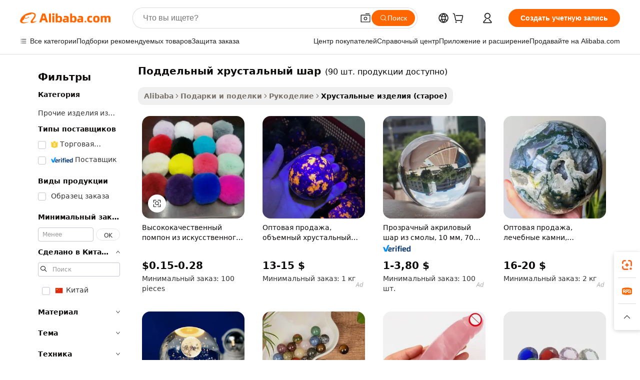

--- FILE ---
content_type: text/html;charset=UTF-8
request_url: https://russian.alibaba.com/g/fake-crystal-ball.html
body_size: 182261
content:

<!-- screen_content -->

    <!-- tangram:5410 begin-->
    <!-- tangram:529998 begin-->
    
<!DOCTYPE html>
<html lang="ru" dir="ltr">
  <head>
        <script>
      window.__BB = {
        scene: window.__bb_scene || 'traffic-free-goods'
      };
      window.__BB.BB_CWV_IGNORE = {
          lcp_element: ['#icbu-buyer-pc-top-banner'],
          lcp_url: [],
        };
      window._timing = {}
      window._timing.first_start = Date.now();
      window.needLoginInspiration = Boolean(false);
      // 变量用于标记页面首次可见时间
      let firstVisibleTime = null;
      if (typeof document.hidden !== 'undefined') {
        // 页面首次加载时直接统计
        if (!document.hidden) {
          firstVisibleTime = Date.now();
          window.__BB_timex = 1
        } else {
          // 页面不可见时监听 visibilitychange 事件
          document.addEventListener('visibilitychange', () => {
            if (!document.hidden) {
              firstVisibleTime = Date.now();
              window.__BB_timex = firstVisibleTime - window.performance.timing.navigationStart
              window.__BB.firstVisibleTime = window.__BB_timex
              console.log("Page became visible after "+ window.__BB_timex + " ms");
            }
          }, { once: true });  // 确保只触发一次
        }
      } else {
        console.warn('Page Visibility API is not supported in this browser.');
      }
    </script>
        <meta name="data-spm" content="a2700">
        <meta name="aplus-xplug" content="NONE">
        <meta name="aplus-icbu-disable-umid" content="1">
        <meta name="google-translate-customization" content="9de59014edaf3b99-22e1cf3b5ca21786-g00bb439a5e9e5f8f-f">
    <meta name="yandex-verification" content="25a76ba8e4443bb3" />
    <meta name="msvalidate.01" content="E3FBF0E89B724C30844BF17C59608E8F" />
    <meta name="viewport" content="width=device-width, initial-scale=1.0, maximum-scale=5.0, user-scalable=yes">
        <link rel="preconnect" href="https://s.alicdn.com/" crossorigin>
    <link rel="dns-prefetch" href="https://s.alicdn.com">
                        <link rel="preload" href="https://s.alicdn.com/@g/alilog/??aplus_plugin_icbufront/index.js,mlog/aplus_v2.js" as="script">
        <link rel="preload" href="https://s.alicdn.com/@img/imgextra/i2/O1CN0153JdbU26g4bILVOyC_!!6000000007690-2-tps-418-58.png" as="image">
        <script>
            window.__APLUS_ABRATE__ = {
        perf_group: 'base64cached',
        scene: "traffic-free-goods",
      };
    </script>
    <meta name="aplus-mmstat-timeout" content="15000">
        <meta content="text/html; charset=utf-8" http-equiv="Content-Type">
          <title>Художественные и модные поддельный хрустальный шар для украшений - Alibaba.com</title>
      <meta name="keywords" content="soccer ball,tennis balls,motorized ball valve">
      <meta name="description" content="Просмотрите несколько художественных, потрясающих и модных поддельный хрустальный шар на Alibaba.com в различных декоративных целях. Эти поддельный хрустальный шар - идеальные подарки.">
            <meta name="pagetiming-rate" content="9">
      <meta name="pagetiming-resource-rate" content="4">
                    <link rel="canonical" href="https://russian.alibaba.com/g/fake-crystal-ball.html">
                              <link rel="alternate" hreflang="fr" href="https://french.alibaba.com/g/fake-crystal-ball.html">
                  <link rel="alternate" hreflang="de" href="https://german.alibaba.com/g/fake-crystal-ball.html">
                  <link rel="alternate" hreflang="pt" href="https://portuguese.alibaba.com/g/fake-crystal-ball.html">
                  <link rel="alternate" hreflang="it" href="https://italian.alibaba.com/g/fake-crystal-ball.html">
                  <link rel="alternate" hreflang="es" href="https://spanish.alibaba.com/g/fake-crystal-ball.html">
                  <link rel="alternate" hreflang="ru" href="https://russian.alibaba.com/g/fake-crystal-ball.html">
                  <link rel="alternate" hreflang="ko" href="https://korean.alibaba.com/g/fake-crystal-ball.html">
                  <link rel="alternate" hreflang="ar" href="https://arabic.alibaba.com/g/fake-crystal-ball.html">
                  <link rel="alternate" hreflang="ja" href="https://japanese.alibaba.com/g/fake-crystal-ball.html">
                  <link rel="alternate" hreflang="tr" href="https://turkish.alibaba.com/g/fake-crystal-ball.html">
                  <link rel="alternate" hreflang="th" href="https://thai.alibaba.com/g/fake-crystal-ball.html">
                  <link rel="alternate" hreflang="vi" href="https://vietnamese.alibaba.com/g/fake-crystal-ball.html">
                  <link rel="alternate" hreflang="nl" href="https://dutch.alibaba.com/g/fake-crystal-ball.html">
                  <link rel="alternate" hreflang="he" href="https://hebrew.alibaba.com/g/fake-crystal-ball.html">
                  <link rel="alternate" hreflang="id" href="https://indonesian.alibaba.com/g/fake-crystal-ball.html">
                  <link rel="alternate" hreflang="hi" href="https://hindi.alibaba.com/g/fake-crystal-ball.html">
                  <link rel="alternate" hreflang="en" href="https://www.alibaba.com/showroom/fake-crystal-ball.html">
                  <link rel="alternate" hreflang="zh" href="https://chinese.alibaba.com/g/fake-crystal-ball.html">
                  <link rel="alternate" hreflang="x-default" href="https://www.alibaba.com/showroom/fake-crystal-ball.html">
                                        <script>
      // Aplus 配置自动打点
      var queue = window.goldlog_queue || (window.goldlog_queue = []);
      var tags = ["button", "a", "div", "span", "i", "svg", "input", "li", "tr"];
      queue.push(
        {
          action: 'goldlog.appendMetaInfo',
          arguments: [
            'aplus-auto-exp',
            [
              {
                logkey: '/sc.ug_msite.new_product_exp',
                cssSelector: '[data-spm-exp]',
                props: ["data-spm-exp"],
              },
              {
                logkey: '/sc.ug_pc.seolist_product_exp',
                cssSelector: '.traffic-card-gallery',
                props: ["data-spm-exp"],
              }
            ]
          ]
        }
      )
      queue.push({
        action: 'goldlog.setMetaInfo',
        arguments: ['aplus-auto-clk', JSON.stringify(tags.map(tag =>({
          "logkey": "/sc.ug_msite.new_product_clk",
          tag,
          "filter": "data-spm-clk",
          "props": ["data-spm-clk"]
        })))],
      });
    </script>
  </head>
  <div id="icbu-header"><div id="the-new-header" data-version="4.4.0" data-tnh-auto-exp="tnh-expose" data-scenes="search-products" style="position: relative;background-color: #fff;border-bottom: 1px solid #ddd;box-sizing: border-box; font-family:Inter,SF Pro Text,Roboto,Helvetica Neue,Helvetica,Tahoma,Arial,PingFang SC,Microsoft YaHei;"><div style="display: flex;align-items:center;height: 72px;min-width: 1200px;max-width: 1580px;margin: 0 auto;padding: 0 40px;box-sizing: border-box;"><img style="height: 29px; width: 209px;" src="https://s.alicdn.com/@img/imgextra/i2/O1CN0153JdbU26g4bILVOyC_!!6000000007690-2-tps-418-58.png" alt="" /></div><div style="min-width: 1200px;max-width: 1580px;margin: 0 auto;overflow: hidden;font-size: 14px;display: flex;justify-content: space-between;padding: 0 40px;box-sizing: border-box;"><div style="display: flex; align-items: center; justify-content: space-between"><div style="position: relative; height: 36px; padding: 0 28px 0 20px">All categories</div><div style="position: relative; height: 36px; padding-right: 28px">Featured selections</div><div style="position: relative; height: 36px">Trade Assurance</div></div><div style="display: flex; align-items: center; justify-content: space-between"><div style="position: relative; height: 36px; padding-right: 28px">Buyer Central</div><div style="position: relative; height: 36px; padding-right: 28px">Help Center</div><div style="position: relative; height: 36px; padding-right: 28px">Get the app</div><div style="position: relative; height: 36px">Become a supplier</div></div></div></div></div></div>
  <body data-spm="7724857" style="min-height: calc(100vh + 1px)"><script 
id="beacon-aplus"   
src="//s.alicdn.com/@g/alilog/??aplus_plugin_icbufront/index.js,mlog/aplus_v2.js"
exparams="aplus=async&userid=&aplus&ali_beacon_id=&ali_apache_id=&ali_apache_track=&ali_apache_tracktmp=&eagleeye_traceid=2101f48217686160050407056e13d6&ip=3%2e143%2e244%2e12&dmtrack_c={ali%5fresin%5ftrace%3dse%5frst%3dnull%7csp%5fviewtype%3dY%7cset%3d3%7cser%3d1007%7cpageId%3d578e96f12f9f4c6c8064070aeb52cb59%7cm%5fpageid%3dnull%7cpvmi%3da5a0398a521c42a49c8e3f1ea2b597e5%7csek%5fsepd%3d%25D0%25BF%25D0%25BE%25D0%25B4%25D0%25B4%25D0%25B5%25D0%25BB%25D1%258C%25D0%25BD%25D1%258B%25D0%25B9%2b%25D1%2585%25D1%2580%25D1%2583%25D1%2581%25D1%2582%25D0%25B0%25D0%25BB%25D1%258C%25D0%25BD%25D1%258B%25D0%25B9%2b%25D1%2588%25D0%25B0%25D1%2580%7csek%3dfake%2bcrystal%2bball%7cse%5fpn%3d1%7cp4pid%3df8538f46%2daaa9%2d4b76%2db763%2d175ed2d8b118%7csclkid%3dnull%7cforecast%5fpost%5fcate%3dnull%7cseo%5fnew%5fuser%5fflag%3dfalse%7ccategoryId%3d1714%7cseo%5fsearch%5fmodel%5fupgrade%5fv2%3d2025070801%7cseo%5fmodule%5fcard%5f20240624%3d202406242%7clong%5ftext%5fgoogle%5ftranslate%5fv2%3d2407142%7cseo%5fcontent%5ftd%5fbottom%5ftext%5fupdate%5fkey%3d2025070801%7cseo%5fsearch%5fmodel%5fupgrade%5fv3%3d2025072201%7cdamo%5falt%5freplace%3d2485818%7cseo%5fsearch%5fmodel%5fmulti%5fupgrade%5fv3%3d2025081101%7cwap%5fcross%3d2007659%7cwap%5fcs%5faction%3d2005494%7cAPP%5fVisitor%5fActive%3d26705%7cseo%5fshowroom%5fgoods%5fmix%3d2005244%7cseo%5fdefault%5fcached%5flong%5ftext%5ffrom%5fnew%5fkeyword%5fstep%3d2024122502%7cshowroom%5fgeneral%5ftemplate%3d2005292%7cwap%5fcs%5ftext%3dnull%7cstructured%5fdata%3d2025052702%7cseo%5fmulti%5fstyle%5ftext%5fupdate%3d2511181%7cpc%5fnew%5fheader%3dnull%7cseo%5fmeta%5fcate%5ftemplate%5fv1%3d2025042401%7cseo%5fmeta%5ftd%5fsearch%5fkeyword%5fstep%5fv1%3d2025040999%7cshowroom%5fft%5flong%5ftext%5fbaks%3d80802%7cAPP%5fGrowing%5fBuyer%5fHigh%5fIntent%5fActive%3d25488%7cshowroom%5fpc%5fv2019%3d2104%7cAPP%5fProspecting%5fBuyer%3d26712%7ccache%5fcontrol%3dnull%7cAPP%5fChurned%5fCore%5fBuyer%3d25463%7cseo%5fdefault%5fcached%5flong%5ftext%5fstep%3d24110802%7camp%5flighthouse%5fscore%5fimage%3d19657%7cseo%5fft%5ftranslate%5fgemini%3d25012003%7cwap%5fnode%5fssr%3d2015725%7cdataphant%5fopen%3d27030%7clongtext%5fmulti%5fstyle%5fexpand%5frussian%3d2510142%7cseo%5flongtext%5fgoogle%5fdata%5fsection%3d25021702%7cindustry%5fpopular%5ffloor%3dnull%7cwap%5fad%5fgoods%5fproduct%5finterval%3dnull%7cseo%5fgoods%5fbootom%5fwholesale%5flink%3dnull%7cseo%5fkeyword%5faatest%3d12%7cseo%5fmiddle%5fwholesale%5flink%3dnull%7cft%5flong%5ftext%5fenpand%5fstep2%3d121602%7cseo%5fft%5flongtext%5fexpand%5fstep3%3d25012102%7cseo%5fwap%5fheadercard%3d2006288%7cAPP%5fChurned%5fInactive%5fVisitor%3d25497%7cAPP%5fGrowing%5fBuyer%5fHigh%5fIntent%5fInactive%3d25483%7cseo%5fmeta%5ftd%5fmulti%5fkey%3d2025061801%7ctop%5frecommend%5f20250120%3d202501201%7clongtext%5fmulti%5fstyle%5fexpand%5ffrench%5fcopy%3d25091802%7clongtext%5fmulti%5fstyle%5fexpand%5ffrench%5fcopy%5fcopy%3d25092502%7cseo%5ffloor%5fexp%3dnull%7cseo%5fshowroom%5falgo%5flink%3d17764%7cseo%5fmeta%5ftd%5faib%5fgeneral%5fkey%3d2025091900%7ccountry%5findustry%3d202311033%7cshowroom%5fft%5flong%5ftext%5fenpand%5fstep1%3d101102%7cseo%5fshowroom%5fnorel%3dnull%7cplp%5fstyle%5f25%5fpc%3d202505222%7cseo%5fggs%5flayer%3d10011%7cquery%5fmutil%5flang%5ftranslate%3d2025060300%7cAPP%5fChurned%5fBuyer%3d25468%7cstream%5frender%5fperf%5fopt%3d2309181%7cwap%5fgoods%3d2007383%7cseo%5fshowroom%5fsimilar%5f20240614%3d202406142%7cchinese%5fopen%3d6307%7cquery%5fgpt%5ftranslate%3d20240820%7cad%5fproduct%5finterval%3dnull%7camp%5fto%5fpwa%3d2007359%7cplp%5faib%5fmulti%5fai%5fmeta%3d20250401%7cwap%5fsupplier%5fcontent%3dnull%7cpc%5ffree%5frefactoring%3d20220315%7csso%5foem%5ffloor%3d30031%7cAPP%5fGrowing%5fBuyer%5fInactive%3d25476%7cseo%5fpc%5fnew%5fview%5f20240807%3d202408072%7cseo%5fbottom%5ftext%5fentity%5fkey%5fcopy%3d2025062400%7cstream%5frender%3d433763%7cseo%5fmodule%5fcard%5f20240424%3d202404241%7cseo%5ftitle%5freplace%5f20191226%3d5841%7clongtext%5fmulti%5fstyle%5fexpand%3d25090802%7cgoogleweblight%3d6516%7clighthouse%5fbase64%3d2005760%7cAPP%5fProspecting%5fBuyer%5fActive%3d26714%7cad%5fgoods%5fproduct%5finterval%3dnull%7cseo%5fbottom%5fdeep%5fextend%5fkw%5fkey%3d2025071101%7clongtext%5fmulti%5fstyle%5fexpand%5fturkish%3d25102802%7cilink%5fuv%3d20240911%7cwap%5flist%5fwakeup%3d2005832%7ctpp%5fcrosslink%5fpc%3d20205311%7cseo%5ftop%5fbooth%3d18501%7cAPP%5fGrowing%5fBuyer%5fLess%5fActive%3d25471%7cseo%5fsearch%5fmodel%5fupgrade%5frank%3d2025092401%7cgoodslayer%3d7977%7cft%5flong%5ftext%5ftranslate%5fexpand%5fstep1%3d24110802%7cseo%5fheaderstyle%5ftraffic%5fkey%5fv1%3d2025072100%7ccrosslink%5fswitch%3d2008141%7cp4p%5foutline%3d20240328%7cseo%5fmeta%5ftd%5faib%5fv2%5fkey%3d2025091801%7crts%5fmulti%3d2008404%7cseo%5fad%5foptimization%5fkey%5fv2%3d2025072300%7cAPP%5fVisitor%5fLess%5fActive%3d26698%7cplp%5fstyle%5f25%3d202505192%7ccdn%5fvm%3d2007368%7cwap%5fad%5fproduct%5finterval%3dnull%7cseo%5fsearch%5fmodel%5fmulti%5fupgrade%5frank%3d2025092401%7cpc%5fcard%5fshare%3d2025081201%7cAPP%5fGrowing%5fBuyer%5fHigh%5fIntent%5fLess%5fActive%3d25480%7cgoods%5ftitle%5fsubstitute%3d9619%7cwap%5fscreen%5fexp%3d2025081400%7creact%5fheader%5ftest%3d202502182%7cpc%5fcs%5fcolor%3dnull%7cshowroom%5fft%5flong%5ftext%5ftest%3d72502%7cone%5ftap%5flogin%5fABTest%3d202308153%7cseo%5fhyh%5fshow%5ftags%3d9867%7cplp%5fstructured%5fdata%3d2508182%7cguide%5fdelete%3d2008526%7cseo%5findustry%5ftemplate%3dnull%7cseo%5fmeta%5ftd%5fmulti%5fes%5fkey%3d2025073101%7cseo%5fshowroom%5fdata%5fmix%3d19888%7csso%5ftop%5franking%5ffloor%3d20031%7cseo%5ftd%5fdeep%5fupgrade%5fkey%5fv3%3d2025081101%7cwap%5fue%5fone%3d2025111401%7cshowroom%5fto%5frts%5flink%3d2008480%7ccountrysearch%5ftest%3dnull%7cchannel%5famp%5fto%5fpwa%3dnull%7cseo%5fmulti%5fstyles%5flong%5ftext%3d2503172%7cseo%5fmeta%5ftext%5fmutli%5fcate%5ftemplate%5fv1%3d2025080800%7cseo%5fdefault%5fcached%5fmutil%5flong%5ftext%5fstep%3d24110436%7cseo%5faction%5fpoint%5ftype%3d22823%7cseo%5faib%5ftd%5flaunch%5f20240828%5fcopy%3d202408282%7cseo%5fshowroom%5fwholesale%5flink%3d2486142%7cseo%5fperf%5fimprove%3d2023999%7cseo%5fwap%5flist%5fbounce%5f01%3d2063%7cseo%5fwap%5flist%5fbounce%5f02%3d2128%7cAPP%5fGrowing%5fBuyer%5fActive%3d25492%7cvideolayer%3dnull%7cvideo%5fplay%3dnull%7cAPP%5fChurned%5fMember%5fInactive%3d25501%7cseo%5fgoogle%5fnew%5fstruct%3d438326%7cicbu%5falgo%5fp4p%5fseo%5fad%3d2025072300%7ctpp%5ftrace%3dseoKeyword%2dseoKeyword%5fv3%2dbase%2dORIGINAL}&pageid=038ff40c2101ecee1768616005&hn=ensearchweb033001236238%2erg%2dus%2deast%2eus44&asid=AQAAAABF8Gppr2J0UAAAAACGolwhMNCfMg==&treq=&tres=" async>
</script>
            <style>body{background-color:white;}.no-scrollbar.il-sticky.il-top-0.il-max-h-\[100vh\].il-w-\[200px\].il-flex-shrink-0.il-flex-grow-0.il-overflow-y-scroll{background-color:#FFF;padding-left:12px}</style>
                    <!-- tangram:530006 begin-->
<!--  -->
 <style>
   @keyframes il-spin {
     to {
       transform: rotate(360deg);
     }
   }
   @keyframes il-pulse {
     50% {
       opacity: 0.5;
     }
   }
   .traffic-card-gallery {display: flex;position: relative;flex-direction: column;justify-content: flex-start;border-radius: 0.5rem;background-color: #fff;padding: 0.5rem 0.5rem 1rem;overflow: hidden;font-size: 0.75rem;line-height: 1rem;}
   .traffic-card-list {display: flex;position: relative;flex-direction: row;justify-content: flex-start;border-bottom-width: 1px;background-color: #fff;padding: 1rem;height: 292px;overflow: hidden;font-size: 0.75rem;line-height: 1rem;}
   .product-price {
     b {
       font-size: 22px;
     }
   }
   .skel-loading {
       animation: il-pulse 2s cubic-bezier(0.4, 0, 0.6, 1) infinite;background-color: hsl(60, 4.8%, 95.9%);
   }
 </style>
<div id="first-cached-card">
  <div style="box-sizing:border-box;display: flex;position: absolute;left: 0;right: 0;margin: 0 auto;z-index: 1;min-width: 1200px;max-width: 1580px;padding: 0.75rem 3.25rem 0;pointer-events: none;">
    <!--页面左侧区域-->
    <div style="width: 200px;padding-top: 1rem;padding-left:12px; background-color: #fff;border-radius: 0.25rem">
      <div class="skel-loading" style="height: 1.5rem;width: 50%;border-radius: 0.25rem;"></div>
      <div style="margin-top: 1rem;margin-bottom: 1rem;">
        <div class="skel-loading" style="height: 1rem;width: calc(100% * 5 / 6);"></div>
        <div
          class="skel-loading"
          style="margin-top: 1rem;height: 1rem;width: calc(100% * 8 / 12);"
        ></div>
        <div class="skel-loading" style="margin-top: 1rem;height: 1rem;width: 75%;"></div>
        <div
          class="skel-loading"
          style="margin-top: 1rem;height: 1rem;width: calc(100% * 7 / 12);"
        ></div>
      </div>
      <div class="skel-loading" style="height: 1.5rem;width: 50%;border-radius: 0.25rem;"></div>
      <div style="margin-top: 1rem;margin-bottom: 1rem;">
        <div class="skel-loading" style="height: 1rem;width: calc(100% * 5 / 6);"></div>
        <div
          class="skel-loading"
          style="margin-top: 1rem;height: 1rem;width: calc(100% * 8 / 12);"
        ></div>
        <div class="skel-loading" style="margin-top: 1rem;height: 1rem;width: 75%;"></div>
        <div
          class="skel-loading"
          style="margin-top: 1rem;height: 1rem;width: calc(100% * 7 / 12);"
        ></div>
      </div>
      <div class="skel-loading" style="height: 1.5rem;width: 50%;border-radius: 0.25rem;"></div>
      <div style="margin-top: 1rem;margin-bottom: 1rem;">
        <div class="skel-loading" style="height: 1rem;width: calc(100% * 5 / 6);"></div>
        <div
          class="skel-loading"
          style="margin-top: 1rem;height: 1rem;width: calc(100% * 8 / 12);"
        ></div>
        <div class="skel-loading" style="margin-top: 1rem;height: 1rem;width: 75%;"></div>
        <div
          class="skel-loading"
          style="margin-top: 1rem;height: 1rem;width: calc(100% * 7 / 12);"
        ></div>
      </div>
      <div class="skel-loading" style="height: 1.5rem;width: 50%;border-radius: 0.25rem;"></div>
      <div style="margin-top: 1rem;margin-bottom: 1rem;">
        <div class="skel-loading" style="height: 1rem;width: calc(100% * 5 / 6);"></div>
        <div
          class="skel-loading"
          style="margin-top: 1rem;height: 1rem;width: calc(100% * 8 / 12);"
        ></div>
        <div class="skel-loading" style="margin-top: 1rem;height: 1rem;width: 75%;"></div>
        <div
          class="skel-loading"
          style="margin-top: 1rem;height: 1rem;width: calc(100% * 7 / 12);"
        ></div>
      </div>
      <div class="skel-loading" style="height: 1.5rem;width: 50%;border-radius: 0.25rem;"></div>
      <div style="margin-top: 1rem;margin-bottom: 1rem;">
        <div class="skel-loading" style="height: 1rem;width: calc(100% * 5 / 6);"></div>
        <div
          class="skel-loading"
          style="margin-top: 1rem;height: 1rem;width: calc(100% * 8 / 12);"
        ></div>
        <div class="skel-loading" style="margin-top: 1rem;height: 1rem;width: 75%;"></div>
        <div
          class="skel-loading"
          style="margin-top: 1rem;height: 1rem;width: calc(100% * 7 / 12);"
        ></div>
      </div>
      <div class="skel-loading" style="height: 1.5rem;width: 50%;border-radius: 0.25rem;"></div>
      <div style="margin-top: 1rem;margin-bottom: 1rem;">
        <div class="skel-loading" style="height: 1rem;width: calc(100% * 5 / 6);"></div>
        <div
          class="skel-loading"
          style="margin-top: 1rem;height: 1rem;width: calc(100% * 8 / 12);"
        ></div>
        <div class="skel-loading" style="margin-top: 1rem;height: 1rem;width: 75%;"></div>
        <div
          class="skel-loading"
          style="margin-top: 1rem;height: 1rem;width: calc(100% * 7 / 12);"
        ></div>
      </div>
    </div>
    <!--页面主体区域-->
    <div style="flex: 1 1 0%; overflow: hidden;padding: 0.5rem 0.5rem 0.5rem 1.5rem">
      <div style="height: 1.25rem;margin-bottom: 1rem;"></div>
      <!-- keywords -->
      <div style="margin-bottom: 1rem;height: 1.75rem;font-weight: 700;font-size: 1.25rem;line-height: 1.75rem;"></div>
      <!-- longtext -->
            <div style="width: calc(25% - 0.9rem);pointer-events: auto">
        <div class="traffic-card-gallery">
          <!-- ProductImage -->
          <a href="//www.alibaba.com/product-detail/High-Quality-6cm-Small-Size-Top_1601000000911.html?from=SEO" target="_blank" style="position: relative;margin-bottom: 0.5rem;aspect-ratio: 1;overflow: hidden;border-radius: 0.5rem;">
            <div style="display: flex; overflow: hidden">
              <div style="position: relative;margin: 0;width: 100%;min-width: 0;flex-shrink: 0;flex-grow: 0;flex-basis: 100%;padding: 0;">
                <img style="position: relative; aspect-ratio: 1; width: 100%" src="[data-uri]" loading="eager" />
                <div style="position: absolute;left: 0;bottom: 0;right: 0;top: 0;background-color: #000;opacity: 0.05;"></div>
              </div>
            </div>
          </a>
          <div style="display: flex;flex: 1 1 0%;flex-direction: column;justify-content: space-between;">
            <div>
              <a class="skel-loading" style="margin-top: 0.5rem;display:inline-block;width:100%;height:1rem;" href="//www.alibaba.com/product-detail/High-Quality-6cm-Small-Size-Top_1601000000911.html" target="_blank"></a>
              <a class="skel-loading" style="margin-top: 0.125rem;display:inline-block;width:100%;height:1rem;" href="//www.alibaba.com/product-detail/High-Quality-6cm-Small-Size-Top_1601000000911.html" target="_blank"></a>
              <div class="skel-loading" style="margin-top: 0.25rem;height:1.625rem;width:75%"></div>
              <div class="skel-loading" style="margin-top: 0.5rem;height: 1rem;width:50%"></div>
              <div class="skel-loading" style="margin-top:0.25rem;height:1rem;width:25%"></div>
            </div>
          </div>

        </div>
      </div>

    </div>
  </div>
</div>
<!-- tangram:530006 end-->
            <style>
.component-left-filter-callback{display:flex;position:relative;margin-top:10px;height:1200px}.component-left-filter-callback img{width:200px}.component-left-filter-callback i{position:absolute;top:5%;left:50%}.related-search-wrapper{padding:.5rem;--tw-bg-opacity: 1;background-color:#fff;background-color:rgba(255,255,255,var(--tw-bg-opacity, 1));border-width:1px;border-color:var(--input)}.related-search-wrapper .related-search-box{margin:12px 16px}.related-search-wrapper .related-search-box .related-search-title{display:inline;float:start;color:#666;word-wrap:break-word;margin-right:12px;width:13%}.related-search-wrapper .related-search-box .related-search-content{display:flex;flex-wrap:wrap}.related-search-wrapper .related-search-box .related-search-content .related-search-link{margin-right:12px;width:23%;overflow:hidden;color:#666;text-overflow:ellipsis;white-space:nowrap}.product-title img{margin-right:.5rem;display:inline-block;height:1rem;vertical-align:sub}.product-price b{font-size:22px}.similar-icon{position:absolute;bottom:12px;z-index:2;right:12px}.rfq-card{display:inline-block;position:relative;box-sizing:border-box;margin-bottom:36px}.rfq-card .rfq-card-content{display:flex;position:relative;flex-direction:column;align-items:flex-start;background-size:cover;background-color:#fff;padding:12px;width:100%;height:100%}.rfq-card .rfq-card-content .rfq-card-icon{margin-top:50px}.rfq-card .rfq-card-content .rfq-card-icon img{width:45px}.rfq-card .rfq-card-content .rfq-card-top-title{margin-top:14px;color:#222;font-weight:400;font-size:16px}.rfq-card .rfq-card-content .rfq-card-title{margin-top:24px;color:#333;font-weight:800;font-size:20px}.rfq-card .rfq-card-content .rfq-card-input-box{margin-top:24px;width:100%}.rfq-card .rfq-card-content .rfq-card-input-box textarea{box-sizing:border-box;border:1px solid #ddd;border-radius:4px;background-color:#fff;padding:9px 12px;width:100%;height:88px;resize:none;color:#666;font-weight:400;font-size:13px;font-family:inherit}.rfq-card .rfq-card-content .rfq-card-button{margin-top:24px;border:1px solid #666;border-radius:16px;background-color:#fff;width:67%;color:#000;font-weight:700;font-size:14px;line-height:30px;text-align:center}[data-modulename^=ProductList-] div{contain-intrinsic-size:auto 500px}.traffic-card-gallery:hover{--tw-shadow: 0px 2px 6px 2px rgba(0,0,0,.12157);--tw-shadow-colored: 0px 2px 6px 2px var(--tw-shadow-color);box-shadow:0 0 #0000,0 0 #0000,0 2px 6px 2px #0000001f;box-shadow:var(--tw-ring-offset-shadow, 0 0 rgba(0,0,0,0)),var(--tw-ring-shadow, 0 0 rgba(0,0,0,0)),var(--tw-shadow);z-index:10}.traffic-card-gallery{position:relative;display:flex;flex-direction:column;justify-content:flex-start;overflow:hidden;border-radius:.75rem;--tw-bg-opacity: 1;background-color:#fff;background-color:rgba(255,255,255,var(--tw-bg-opacity, 1));padding:.5rem;font-size:.75rem;line-height:1rem}.traffic-card-list{position:relative;display:flex;height:292px;flex-direction:row;justify-content:flex-start;overflow:hidden;border-bottom-width:1px;--tw-bg-opacity: 1;background-color:#fff;background-color:rgba(255,255,255,var(--tw-bg-opacity, 1));padding:1rem;font-size:.75rem;line-height:1rem}.traffic-card-g-industry:hover{--tw-shadow: 0 0 10px rgba(0,0,0,.1);--tw-shadow-colored: 0 0 10px var(--tw-shadow-color);box-shadow:0 0 #0000,0 0 #0000,0 0 10px #0000001a;box-shadow:var(--tw-ring-offset-shadow, 0 0 rgba(0,0,0,0)),var(--tw-ring-shadow, 0 0 rgba(0,0,0,0)),var(--tw-shadow)}.traffic-card-g-industry{position:relative;border-radius:var(--radius);--tw-bg-opacity: 1;background-color:#fff;background-color:rgba(255,255,255,var(--tw-bg-opacity, 1));padding:1.25rem .75rem .75rem;font-size:.875rem;line-height:1.25rem}.module-filter-section-wrapper{max-height:none!important;overflow-x:hidden}*,:before,:after{--tw-border-spacing-x: 0;--tw-border-spacing-y: 0;--tw-translate-x: 0;--tw-translate-y: 0;--tw-rotate: 0;--tw-skew-x: 0;--tw-skew-y: 0;--tw-scale-x: 1;--tw-scale-y: 1;--tw-pan-x: ;--tw-pan-y: ;--tw-pinch-zoom: ;--tw-scroll-snap-strictness: proximity;--tw-gradient-from-position: ;--tw-gradient-via-position: ;--tw-gradient-to-position: ;--tw-ordinal: ;--tw-slashed-zero: ;--tw-numeric-figure: ;--tw-numeric-spacing: ;--tw-numeric-fraction: ;--tw-ring-inset: ;--tw-ring-offset-width: 0px;--tw-ring-offset-color: #fff;--tw-ring-color: rgba(59, 130, 246, .5);--tw-ring-offset-shadow: 0 0 rgba(0,0,0,0);--tw-ring-shadow: 0 0 rgba(0,0,0,0);--tw-shadow: 0 0 rgba(0,0,0,0);--tw-shadow-colored: 0 0 rgba(0,0,0,0);--tw-blur: ;--tw-brightness: ;--tw-contrast: ;--tw-grayscale: ;--tw-hue-rotate: ;--tw-invert: ;--tw-saturate: ;--tw-sepia: ;--tw-drop-shadow: ;--tw-backdrop-blur: ;--tw-backdrop-brightness: ;--tw-backdrop-contrast: ;--tw-backdrop-grayscale: ;--tw-backdrop-hue-rotate: ;--tw-backdrop-invert: ;--tw-backdrop-opacity: ;--tw-backdrop-saturate: ;--tw-backdrop-sepia: ;--tw-contain-size: ;--tw-contain-layout: ;--tw-contain-paint: ;--tw-contain-style: }::backdrop{--tw-border-spacing-x: 0;--tw-border-spacing-y: 0;--tw-translate-x: 0;--tw-translate-y: 0;--tw-rotate: 0;--tw-skew-x: 0;--tw-skew-y: 0;--tw-scale-x: 1;--tw-scale-y: 1;--tw-pan-x: ;--tw-pan-y: ;--tw-pinch-zoom: ;--tw-scroll-snap-strictness: proximity;--tw-gradient-from-position: ;--tw-gradient-via-position: ;--tw-gradient-to-position: ;--tw-ordinal: ;--tw-slashed-zero: ;--tw-numeric-figure: ;--tw-numeric-spacing: ;--tw-numeric-fraction: ;--tw-ring-inset: ;--tw-ring-offset-width: 0px;--tw-ring-offset-color: #fff;--tw-ring-color: rgba(59, 130, 246, .5);--tw-ring-offset-shadow: 0 0 rgba(0,0,0,0);--tw-ring-shadow: 0 0 rgba(0,0,0,0);--tw-shadow: 0 0 rgba(0,0,0,0);--tw-shadow-colored: 0 0 rgba(0,0,0,0);--tw-blur: ;--tw-brightness: ;--tw-contrast: ;--tw-grayscale: ;--tw-hue-rotate: ;--tw-invert: ;--tw-saturate: ;--tw-sepia: ;--tw-drop-shadow: ;--tw-backdrop-blur: ;--tw-backdrop-brightness: ;--tw-backdrop-contrast: ;--tw-backdrop-grayscale: ;--tw-backdrop-hue-rotate: ;--tw-backdrop-invert: ;--tw-backdrop-opacity: ;--tw-backdrop-saturate: ;--tw-backdrop-sepia: ;--tw-contain-size: ;--tw-contain-layout: ;--tw-contain-paint: ;--tw-contain-style: }*,:before,:after{box-sizing:border-box;border-width:0;border-style:solid;border-color:#e5e7eb}:before,:after{--tw-content: ""}html,:host{line-height:1.5;-webkit-text-size-adjust:100%;-moz-tab-size:4;-o-tab-size:4;tab-size:4;font-family:ui-sans-serif,system-ui,-apple-system,Segoe UI,Roboto,Ubuntu,Cantarell,Noto Sans,sans-serif,"Apple Color Emoji","Segoe UI Emoji",Segoe UI Symbol,"Noto Color Emoji";font-feature-settings:normal;font-variation-settings:normal;-webkit-tap-highlight-color:transparent}body{margin:0;line-height:inherit}hr{height:0;color:inherit;border-top-width:1px}abbr:where([title]){text-decoration:underline;-webkit-text-decoration:underline dotted;text-decoration:underline dotted}h1,h2,h3,h4,h5,h6{font-size:inherit;font-weight:inherit}a{color:inherit;text-decoration:inherit}b,strong{font-weight:bolder}code,kbd,samp,pre{font-family:ui-monospace,SFMono-Regular,Menlo,Monaco,Consolas,Liberation Mono,Courier New,monospace;font-feature-settings:normal;font-variation-settings:normal;font-size:1em}small{font-size:80%}sub,sup{font-size:75%;line-height:0;position:relative;vertical-align:baseline}sub{bottom:-.25em}sup{top:-.5em}table{text-indent:0;border-color:inherit;border-collapse:collapse}button,input,optgroup,select,textarea{font-family:inherit;font-feature-settings:inherit;font-variation-settings:inherit;font-size:100%;font-weight:inherit;line-height:inherit;letter-spacing:inherit;color:inherit;margin:0;padding:0}button,select{text-transform:none}button,input:where([type=button]),input:where([type=reset]),input:where([type=submit]){-webkit-appearance:button;background-color:transparent;background-image:none}:-moz-focusring{outline:auto}:-moz-ui-invalid{box-shadow:none}progress{vertical-align:baseline}::-webkit-inner-spin-button,::-webkit-outer-spin-button{height:auto}[type=search]{-webkit-appearance:textfield;outline-offset:-2px}::-webkit-search-decoration{-webkit-appearance:none}::-webkit-file-upload-button{-webkit-appearance:button;font:inherit}summary{display:list-item}blockquote,dl,dd,h1,h2,h3,h4,h5,h6,hr,figure,p,pre{margin:0}fieldset{margin:0;padding:0}legend{padding:0}ol,ul,menu{list-style:none;margin:0;padding:0}dialog{padding:0}textarea{resize:vertical}input::-moz-placeholder,textarea::-moz-placeholder{opacity:1;color:#9ca3af}input::placeholder,textarea::placeholder{opacity:1;color:#9ca3af}button,[role=button]{cursor:pointer}:disabled{cursor:default}img,svg,video,canvas,audio,iframe,embed,object{display:block;vertical-align:middle}img,video{max-width:100%;height:auto}[hidden]:where(:not([hidden=until-found])){display:none}:root{--background: hsl(0, 0%, 100%);--foreground: hsl(20, 14.3%, 4.1%);--card: hsl(0, 0%, 100%);--card-foreground: hsl(20, 14.3%, 4.1%);--popover: hsl(0, 0%, 100%);--popover-foreground: hsl(20, 14.3%, 4.1%);--primary: hsl(24, 100%, 50%);--primary-foreground: hsl(60, 9.1%, 97.8%);--secondary: hsl(60, 4.8%, 95.9%);--secondary-foreground: #333;--muted: hsl(60, 4.8%, 95.9%);--muted-foreground: hsl(25, 5.3%, 44.7%);--accent: hsl(60, 4.8%, 95.9%);--accent-foreground: hsl(24, 9.8%, 10%);--destructive: hsl(0, 84.2%, 60.2%);--destructive-foreground: hsl(60, 9.1%, 97.8%);--border: hsl(20, 5.9%, 90%);--input: hsl(20, 5.9%, 90%);--ring: hsl(24.6, 95%, 53.1%);--radius: 1rem}.dark{--background: hsl(20, 14.3%, 4.1%);--foreground: hsl(60, 9.1%, 97.8%);--card: hsl(20, 14.3%, 4.1%);--card-foreground: hsl(60, 9.1%, 97.8%);--popover: hsl(20, 14.3%, 4.1%);--popover-foreground: hsl(60, 9.1%, 97.8%);--primary: hsl(20.5, 90.2%, 48.2%);--primary-foreground: hsl(60, 9.1%, 97.8%);--secondary: hsl(12, 6.5%, 15.1%);--secondary-foreground: hsl(60, 9.1%, 97.8%);--muted: hsl(12, 6.5%, 15.1%);--muted-foreground: hsl(24, 5.4%, 63.9%);--accent: hsl(12, 6.5%, 15.1%);--accent-foreground: hsl(60, 9.1%, 97.8%);--destructive: hsl(0, 72.2%, 50.6%);--destructive-foreground: hsl(60, 9.1%, 97.8%);--border: hsl(12, 6.5%, 15.1%);--input: hsl(12, 6.5%, 15.1%);--ring: hsl(20.5, 90.2%, 48.2%)}*{border-color:#e7e5e4;border-color:var(--border)}body{background-color:#fff;background-color:var(--background);color:#0c0a09;color:var(--foreground)}.il-sr-only{position:absolute;width:1px;height:1px;padding:0;margin:-1px;overflow:hidden;clip:rect(0,0,0,0);white-space:nowrap;border-width:0}.il-invisible{visibility:hidden}.il-fixed{position:fixed}.il-absolute{position:absolute}.il-relative{position:relative}.il-sticky{position:sticky}.il-inset-0{inset:0}.il--bottom-12{bottom:-3rem}.il--top-12{top:-3rem}.il-bottom-0{bottom:0}.il-bottom-2{bottom:.5rem}.il-bottom-3{bottom:.75rem}.il-bottom-4{bottom:1rem}.il-end-0{right:0}.il-end-2{right:.5rem}.il-end-3{right:.75rem}.il-end-4{right:1rem}.il-left-0{left:0}.il-left-3{left:.75rem}.il-right-0{right:0}.il-right-2{right:.5rem}.il-right-3{right:.75rem}.il-start-0{left:0}.il-start-1\/2{left:50%}.il-start-2{left:.5rem}.il-start-3{left:.75rem}.il-start-\[50\%\]{left:50%}.il-top-0{top:0}.il-top-1\/2{top:50%}.il-top-16{top:4rem}.il-top-4{top:1rem}.il-top-\[50\%\]{top:50%}.il-z-10{z-index:10}.il-z-50{z-index:50}.il-z-\[9999\]{z-index:9999}.il-col-span-4{grid-column:span 4 / span 4}.il-m-0{margin:0}.il-m-3{margin:.75rem}.il-m-auto{margin:auto}.il-mx-auto{margin-left:auto;margin-right:auto}.il-my-3{margin-top:.75rem;margin-bottom:.75rem}.il-my-5{margin-top:1.25rem;margin-bottom:1.25rem}.il-my-auto{margin-top:auto;margin-bottom:auto}.\!il-mb-4{margin-bottom:1rem!important}.il--mt-4{margin-top:-1rem}.il-mb-0{margin-bottom:0}.il-mb-1{margin-bottom:.25rem}.il-mb-2{margin-bottom:.5rem}.il-mb-3{margin-bottom:.75rem}.il-mb-4{margin-bottom:1rem}.il-mb-5{margin-bottom:1.25rem}.il-mb-6{margin-bottom:1.5rem}.il-mb-8{margin-bottom:2rem}.il-mb-\[-0\.75rem\]{margin-bottom:-.75rem}.il-mb-\[0\.125rem\]{margin-bottom:.125rem}.il-me-1{margin-right:.25rem}.il-me-2{margin-right:.5rem}.il-me-3{margin-right:.75rem}.il-me-auto{margin-right:auto}.il-mr-1{margin-right:.25rem}.il-mr-2{margin-right:.5rem}.il-ms-1{margin-left:.25rem}.il-ms-4{margin-left:1rem}.il-ms-5{margin-left:1.25rem}.il-ms-8{margin-left:2rem}.il-ms-\[\.375rem\]{margin-left:.375rem}.il-ms-auto{margin-left:auto}.il-mt-0{margin-top:0}.il-mt-0\.5{margin-top:.125rem}.il-mt-1{margin-top:.25rem}.il-mt-2{margin-top:.5rem}.il-mt-3{margin-top:.75rem}.il-mt-4{margin-top:1rem}.il-mt-6{margin-top:1.5rem}.il-line-clamp-1{overflow:hidden;display:-webkit-box;-webkit-box-orient:vertical;-webkit-line-clamp:1}.il-line-clamp-2{overflow:hidden;display:-webkit-box;-webkit-box-orient:vertical;-webkit-line-clamp:2}.il-line-clamp-6{overflow:hidden;display:-webkit-box;-webkit-box-orient:vertical;-webkit-line-clamp:6}.il-inline-block{display:inline-block}.il-inline{display:inline}.il-flex{display:flex}.il-inline-flex{display:inline-flex}.il-grid{display:grid}.il-aspect-square{aspect-ratio:1 / 1}.il-size-5{width:1.25rem;height:1.25rem}.il-h-1{height:.25rem}.il-h-10{height:2.5rem}.il-h-11{height:2.75rem}.il-h-20{height:5rem}.il-h-24{height:6rem}.il-h-3\.5{height:.875rem}.il-h-4{height:1rem}.il-h-40{height:10rem}.il-h-6{height:1.5rem}.il-h-8{height:2rem}.il-h-9{height:2.25rem}.il-h-\[150px\]{height:150px}.il-h-\[152px\]{height:152px}.il-h-\[18\.25rem\]{height:18.25rem}.il-h-\[292px\]{height:292px}.il-h-\[600px\]{height:600px}.il-h-auto{height:auto}.il-h-fit{height:-moz-fit-content;height:fit-content}.il-h-full{height:100%}.il-h-screen{height:100vh}.il-max-h-\[100vh\]{max-height:100vh}.il-w-1\/2{width:50%}.il-w-10{width:2.5rem}.il-w-10\/12{width:83.333333%}.il-w-4{width:1rem}.il-w-6{width:1.5rem}.il-w-64{width:16rem}.il-w-7\/12{width:58.333333%}.il-w-72{width:18rem}.il-w-8{width:2rem}.il-w-8\/12{width:66.666667%}.il-w-9{width:2.25rem}.il-w-9\/12{width:75%}.il-w-\[200px\]{width:200px}.il-w-\[84px\]{width:84px}.il-w-fit{width:-moz-fit-content;width:fit-content}.il-w-full{width:100%}.il-w-screen{width:100vw}.il-min-w-0{min-width:0px}.il-min-w-3{min-width:.75rem}.il-min-w-\[1200px\]{min-width:1200px}.il-max-w-\[1000px\]{max-width:1000px}.il-max-w-\[1580px\]{max-width:1580px}.il-max-w-full{max-width:100%}.il-max-w-lg{max-width:32rem}.il-flex-1{flex:1 1 0%}.il-flex-shrink-0,.il-shrink-0{flex-shrink:0}.il-flex-grow-0,.il-grow-0{flex-grow:0}.il-basis-24{flex-basis:6rem}.il-basis-full{flex-basis:100%}.il-origin-\[--radix-tooltip-content-transform-origin\]{transform-origin:var(--radix-tooltip-content-transform-origin)}.il--translate-x-1\/2{--tw-translate-x: -50%;transform:translate(-50%,var(--tw-translate-y)) rotate(var(--tw-rotate)) skew(var(--tw-skew-x)) skewY(var(--tw-skew-y)) scaleX(var(--tw-scale-x)) scaleY(var(--tw-scale-y));transform:translate(var(--tw-translate-x),var(--tw-translate-y)) rotate(var(--tw-rotate)) skew(var(--tw-skew-x)) skewY(var(--tw-skew-y)) scaleX(var(--tw-scale-x)) scaleY(var(--tw-scale-y))}.il--translate-y-1\/2{--tw-translate-y: -50%;transform:translate(var(--tw-translate-x),-50%) rotate(var(--tw-rotate)) skew(var(--tw-skew-x)) skewY(var(--tw-skew-y)) scaleX(var(--tw-scale-x)) scaleY(var(--tw-scale-y));transform:translate(var(--tw-translate-x),var(--tw-translate-y)) rotate(var(--tw-rotate)) skew(var(--tw-skew-x)) skewY(var(--tw-skew-y)) scaleX(var(--tw-scale-x)) scaleY(var(--tw-scale-y))}.il-translate-x-\[-50\%\]{--tw-translate-x: -50%;transform:translate(-50%,var(--tw-translate-y)) rotate(var(--tw-rotate)) skew(var(--tw-skew-x)) skewY(var(--tw-skew-y)) scaleX(var(--tw-scale-x)) scaleY(var(--tw-scale-y));transform:translate(var(--tw-translate-x),var(--tw-translate-y)) rotate(var(--tw-rotate)) skew(var(--tw-skew-x)) skewY(var(--tw-skew-y)) scaleX(var(--tw-scale-x)) scaleY(var(--tw-scale-y))}.il-translate-y-\[-50\%\]{--tw-translate-y: -50%;transform:translate(var(--tw-translate-x),-50%) rotate(var(--tw-rotate)) skew(var(--tw-skew-x)) skewY(var(--tw-skew-y)) scaleX(var(--tw-scale-x)) scaleY(var(--tw-scale-y));transform:translate(var(--tw-translate-x),var(--tw-translate-y)) rotate(var(--tw-rotate)) skew(var(--tw-skew-x)) skewY(var(--tw-skew-y)) scaleX(var(--tw-scale-x)) scaleY(var(--tw-scale-y))}.il-rotate-90{--tw-rotate: 90deg;transform:translate(var(--tw-translate-x),var(--tw-translate-y)) rotate(90deg) skew(var(--tw-skew-x)) skewY(var(--tw-skew-y)) scaleX(var(--tw-scale-x)) scaleY(var(--tw-scale-y));transform:translate(var(--tw-translate-x),var(--tw-translate-y)) rotate(var(--tw-rotate)) skew(var(--tw-skew-x)) skewY(var(--tw-skew-y)) scaleX(var(--tw-scale-x)) scaleY(var(--tw-scale-y))}@keyframes il-pulse{50%{opacity:.5}}.il-animate-pulse{animation:il-pulse 2s cubic-bezier(.4,0,.6,1) infinite}@keyframes il-spin{to{transform:rotate(360deg)}}.il-animate-spin{animation:il-spin 1s linear infinite}.il-cursor-pointer{cursor:pointer}.il-list-disc{list-style-type:disc}.il-grid-cols-2{grid-template-columns:repeat(2,minmax(0,1fr))}.il-grid-cols-4{grid-template-columns:repeat(4,minmax(0,1fr))}.il-flex-row{flex-direction:row}.il-flex-col{flex-direction:column}.il-flex-col-reverse{flex-direction:column-reverse}.il-flex-wrap{flex-wrap:wrap}.il-flex-nowrap{flex-wrap:nowrap}.il-items-start{align-items:flex-start}.il-items-center{align-items:center}.il-items-baseline{align-items:baseline}.il-justify-start{justify-content:flex-start}.il-justify-end{justify-content:flex-end}.il-justify-center{justify-content:center}.il-justify-between{justify-content:space-between}.il-gap-1{gap:.25rem}.il-gap-1\.5{gap:.375rem}.il-gap-10{gap:2.5rem}.il-gap-2{gap:.5rem}.il-gap-3{gap:.75rem}.il-gap-4{gap:1rem}.il-gap-8{gap:2rem}.il-gap-\[\.0938rem\]{gap:.0938rem}.il-gap-\[\.375rem\]{gap:.375rem}.il-gap-\[0\.125rem\]{gap:.125rem}.\!il-gap-x-5{-moz-column-gap:1.25rem!important;column-gap:1.25rem!important}.\!il-gap-y-5{row-gap:1.25rem!important}.il-space-y-1\.5>:not([hidden])~:not([hidden]){--tw-space-y-reverse: 0;margin-top:calc(.375rem * (1 - var(--tw-space-y-reverse)));margin-top:.375rem;margin-top:calc(.375rem * calc(1 - var(--tw-space-y-reverse)));margin-bottom:0rem;margin-bottom:calc(.375rem * var(--tw-space-y-reverse))}.il-space-y-4>:not([hidden])~:not([hidden]){--tw-space-y-reverse: 0;margin-top:calc(1rem * (1 - var(--tw-space-y-reverse)));margin-top:1rem;margin-top:calc(1rem * calc(1 - var(--tw-space-y-reverse)));margin-bottom:0rem;margin-bottom:calc(1rem * var(--tw-space-y-reverse))}.il-overflow-hidden{overflow:hidden}.il-overflow-y-auto{overflow-y:auto}.il-overflow-y-scroll{overflow-y:scroll}.il-truncate{overflow:hidden;text-overflow:ellipsis;white-space:nowrap}.il-text-ellipsis{text-overflow:ellipsis}.il-whitespace-normal{white-space:normal}.il-whitespace-nowrap{white-space:nowrap}.il-break-normal{word-wrap:normal;word-break:normal}.il-break-words{word-wrap:break-word}.il-break-all{word-break:break-all}.il-rounded{border-radius:.25rem}.il-rounded-2xl{border-radius:1rem}.il-rounded-\[0\.5rem\]{border-radius:.5rem}.il-rounded-\[1\.25rem\]{border-radius:1.25rem}.il-rounded-full{border-radius:9999px}.il-rounded-lg{border-radius:1rem;border-radius:var(--radius)}.il-rounded-md{border-radius:calc(1rem - 2px);border-radius:calc(var(--radius) - 2px)}.il-rounded-sm{border-radius:calc(1rem - 4px);border-radius:calc(var(--radius) - 4px)}.il-rounded-xl{border-radius:.75rem}.il-border,.il-border-\[1px\]{border-width:1px}.il-border-b,.il-border-b-\[1px\]{border-bottom-width:1px}.il-border-solid{border-style:solid}.il-border-none{border-style:none}.il-border-\[\#222\]{--tw-border-opacity: 1;border-color:#222;border-color:rgba(34,34,34,var(--tw-border-opacity, 1))}.il-border-\[\#DDD\]{--tw-border-opacity: 1;border-color:#ddd;border-color:rgba(221,221,221,var(--tw-border-opacity, 1))}.il-border-foreground{border-color:#0c0a09;border-color:var(--foreground)}.il-border-input{border-color:#e7e5e4;border-color:var(--input)}.il-bg-\[\#F8F8F8\]{--tw-bg-opacity: 1;background-color:#f8f8f8;background-color:rgba(248,248,248,var(--tw-bg-opacity, 1))}.il-bg-\[\#d9d9d963\]{background-color:#d9d9d963}.il-bg-accent{background-color:#f5f5f4;background-color:var(--accent)}.il-bg-background{background-color:#fff;background-color:var(--background)}.il-bg-black{--tw-bg-opacity: 1;background-color:#000;background-color:rgba(0,0,0,var(--tw-bg-opacity, 1))}.il-bg-black\/80{background-color:#000c}.il-bg-destructive{background-color:#ef4444;background-color:var(--destructive)}.il-bg-gray-300{--tw-bg-opacity: 1;background-color:#d1d5db;background-color:rgba(209,213,219,var(--tw-bg-opacity, 1))}.il-bg-muted{background-color:#f5f5f4;background-color:var(--muted)}.il-bg-orange-500{--tw-bg-opacity: 1;background-color:#f97316;background-color:rgba(249,115,22,var(--tw-bg-opacity, 1))}.il-bg-popover{background-color:#fff;background-color:var(--popover)}.il-bg-primary{background-color:#f60;background-color:var(--primary)}.il-bg-secondary{background-color:#f5f5f4;background-color:var(--secondary)}.il-bg-transparent{background-color:transparent}.il-bg-white{--tw-bg-opacity: 1;background-color:#fff;background-color:rgba(255,255,255,var(--tw-bg-opacity, 1))}.il-bg-opacity-80{--tw-bg-opacity: .8}.il-bg-cover{background-size:cover}.il-bg-no-repeat{background-repeat:no-repeat}.il-fill-black{fill:#000}.il-object-cover{-o-object-fit:cover;object-fit:cover}.il-p-0{padding:0}.il-p-1{padding:.25rem}.il-p-2{padding:.5rem}.il-p-3{padding:.75rem}.il-p-4{padding:1rem}.il-p-5{padding:1.25rem}.il-p-6{padding:1.5rem}.il-px-2{padding-left:.5rem;padding-right:.5rem}.il-px-3{padding-left:.75rem;padding-right:.75rem}.il-py-0\.5{padding-top:.125rem;padding-bottom:.125rem}.il-py-1\.5{padding-top:.375rem;padding-bottom:.375rem}.il-py-10{padding-top:2.5rem;padding-bottom:2.5rem}.il-py-2{padding-top:.5rem;padding-bottom:.5rem}.il-py-3{padding-top:.75rem;padding-bottom:.75rem}.il-pb-0{padding-bottom:0}.il-pb-3{padding-bottom:.75rem}.il-pb-4{padding-bottom:1rem}.il-pb-8{padding-bottom:2rem}.il-pe-0{padding-right:0}.il-pe-2{padding-right:.5rem}.il-pe-3{padding-right:.75rem}.il-pe-4{padding-right:1rem}.il-pe-6{padding-right:1.5rem}.il-pe-8{padding-right:2rem}.il-pe-\[12px\]{padding-right:12px}.il-pe-\[3\.25rem\]{padding-right:3.25rem}.il-pl-4{padding-left:1rem}.il-ps-0{padding-left:0}.il-ps-2{padding-left:.5rem}.il-ps-3{padding-left:.75rem}.il-ps-4{padding-left:1rem}.il-ps-6{padding-left:1.5rem}.il-ps-8{padding-left:2rem}.il-ps-\[12px\]{padding-left:12px}.il-ps-\[3\.25rem\]{padding-left:3.25rem}.il-pt-10{padding-top:2.5rem}.il-pt-4{padding-top:1rem}.il-pt-5{padding-top:1.25rem}.il-pt-6{padding-top:1.5rem}.il-pt-7{padding-top:1.75rem}.il-text-center{text-align:center}.il-text-start{text-align:left}.il-text-2xl{font-size:1.5rem;line-height:2rem}.il-text-base{font-size:1rem;line-height:1.5rem}.il-text-lg{font-size:1.125rem;line-height:1.75rem}.il-text-sm{font-size:.875rem;line-height:1.25rem}.il-text-xl{font-size:1.25rem;line-height:1.75rem}.il-text-xs{font-size:.75rem;line-height:1rem}.il-font-\[600\]{font-weight:600}.il-font-bold{font-weight:700}.il-font-medium{font-weight:500}.il-font-normal{font-weight:400}.il-font-semibold{font-weight:600}.il-leading-3{line-height:.75rem}.il-leading-4{line-height:1rem}.il-leading-\[1\.43\]{line-height:1.43}.il-leading-\[18px\]{line-height:18px}.il-leading-\[26px\]{line-height:26px}.il-leading-none{line-height:1}.il-tracking-tight{letter-spacing:-.025em}.il-text-\[\#00820D\]{--tw-text-opacity: 1;color:#00820d;color:rgba(0,130,13,var(--tw-text-opacity, 1))}.il-text-\[\#222\]{--tw-text-opacity: 1;color:#222;color:rgba(34,34,34,var(--tw-text-opacity, 1))}.il-text-\[\#444\]{--tw-text-opacity: 1;color:#444;color:rgba(68,68,68,var(--tw-text-opacity, 1))}.il-text-\[\#4B1D1F\]{--tw-text-opacity: 1;color:#4b1d1f;color:rgba(75,29,31,var(--tw-text-opacity, 1))}.il-text-\[\#767676\]{--tw-text-opacity: 1;color:#767676;color:rgba(118,118,118,var(--tw-text-opacity, 1))}.il-text-\[\#D04A0A\]{--tw-text-opacity: 1;color:#d04a0a;color:rgba(208,74,10,var(--tw-text-opacity, 1))}.il-text-\[\#F7421E\]{--tw-text-opacity: 1;color:#f7421e;color:rgba(247,66,30,var(--tw-text-opacity, 1))}.il-text-\[\#FF6600\]{--tw-text-opacity: 1;color:#f60;color:rgba(255,102,0,var(--tw-text-opacity, 1))}.il-text-\[\#f7421e\]{--tw-text-opacity: 1;color:#f7421e;color:rgba(247,66,30,var(--tw-text-opacity, 1))}.il-text-destructive-foreground{color:#fafaf9;color:var(--destructive-foreground)}.il-text-foreground{color:#0c0a09;color:var(--foreground)}.il-text-muted-foreground{color:#78716c;color:var(--muted-foreground)}.il-text-popover-foreground{color:#0c0a09;color:var(--popover-foreground)}.il-text-primary{color:#f60;color:var(--primary)}.il-text-primary-foreground{color:#fafaf9;color:var(--primary-foreground)}.il-text-secondary-foreground{color:#333;color:var(--secondary-foreground)}.il-text-white{--tw-text-opacity: 1;color:#fff;color:rgba(255,255,255,var(--tw-text-opacity, 1))}.il-underline{text-decoration-line:underline}.il-line-through{text-decoration-line:line-through}.il-underline-offset-4{text-underline-offset:4px}.il-opacity-5{opacity:.05}.il-opacity-70{opacity:.7}.il-shadow-\[0_2px_6px_2px_rgba\(0\,0\,0\,0\.12\)\]{--tw-shadow: 0 2px 6px 2px rgba(0,0,0,.12);--tw-shadow-colored: 0 2px 6px 2px var(--tw-shadow-color);box-shadow:0 0 #0000,0 0 #0000,0 2px 6px 2px #0000001f;box-shadow:var(--tw-ring-offset-shadow, 0 0 rgba(0,0,0,0)),var(--tw-ring-shadow, 0 0 rgba(0,0,0,0)),var(--tw-shadow)}.il-shadow-cards{--tw-shadow: 0 0 10px rgba(0,0,0,.1);--tw-shadow-colored: 0 0 10px var(--tw-shadow-color);box-shadow:0 0 #0000,0 0 #0000,0 0 10px #0000001a;box-shadow:var(--tw-ring-offset-shadow, 0 0 rgba(0,0,0,0)),var(--tw-ring-shadow, 0 0 rgba(0,0,0,0)),var(--tw-shadow)}.il-shadow-lg{--tw-shadow: 0 10px 15px -3px rgba(0, 0, 0, .1), 0 4px 6px -4px rgba(0, 0, 0, .1);--tw-shadow-colored: 0 10px 15px -3px var(--tw-shadow-color), 0 4px 6px -4px var(--tw-shadow-color);box-shadow:0 0 #0000,0 0 #0000,0 10px 15px -3px #0000001a,0 4px 6px -4px #0000001a;box-shadow:var(--tw-ring-offset-shadow, 0 0 rgba(0,0,0,0)),var(--tw-ring-shadow, 0 0 rgba(0,0,0,0)),var(--tw-shadow)}.il-shadow-md{--tw-shadow: 0 4px 6px -1px rgba(0, 0, 0, .1), 0 2px 4px -2px rgba(0, 0, 0, .1);--tw-shadow-colored: 0 4px 6px -1px var(--tw-shadow-color), 0 2px 4px -2px var(--tw-shadow-color);box-shadow:0 0 #0000,0 0 #0000,0 4px 6px -1px #0000001a,0 2px 4px -2px #0000001a;box-shadow:var(--tw-ring-offset-shadow, 0 0 rgba(0,0,0,0)),var(--tw-ring-shadow, 0 0 rgba(0,0,0,0)),var(--tw-shadow)}.il-outline-none{outline:2px solid transparent;outline-offset:2px}.il-outline-1{outline-width:1px}.il-ring-offset-background{--tw-ring-offset-color: var(--background)}.il-transition-colors{transition-property:color,background-color,border-color,text-decoration-color,fill,stroke;transition-timing-function:cubic-bezier(.4,0,.2,1);transition-duration:.15s}.il-transition-opacity{transition-property:opacity;transition-timing-function:cubic-bezier(.4,0,.2,1);transition-duration:.15s}.il-transition-transform{transition-property:transform;transition-timing-function:cubic-bezier(.4,0,.2,1);transition-duration:.15s}.il-duration-200{transition-duration:.2s}.il-duration-300{transition-duration:.3s}.il-ease-in-out{transition-timing-function:cubic-bezier(.4,0,.2,1)}@keyframes enter{0%{opacity:1;opacity:var(--tw-enter-opacity, 1);transform:translateZ(0) scaleZ(1) rotate(0);transform:translate3d(var(--tw-enter-translate-x, 0),var(--tw-enter-translate-y, 0),0) scale3d(var(--tw-enter-scale, 1),var(--tw-enter-scale, 1),var(--tw-enter-scale, 1)) rotate(var(--tw-enter-rotate, 0))}}@keyframes exit{to{opacity:1;opacity:var(--tw-exit-opacity, 1);transform:translateZ(0) scaleZ(1) rotate(0);transform:translate3d(var(--tw-exit-translate-x, 0),var(--tw-exit-translate-y, 0),0) scale3d(var(--tw-exit-scale, 1),var(--tw-exit-scale, 1),var(--tw-exit-scale, 1)) rotate(var(--tw-exit-rotate, 0))}}.il-animate-in{animation-name:enter;animation-duration:.15s;--tw-enter-opacity: initial;--tw-enter-scale: initial;--tw-enter-rotate: initial;--tw-enter-translate-x: initial;--tw-enter-translate-y: initial}.il-fade-in-0{--tw-enter-opacity: 0}.il-zoom-in-95{--tw-enter-scale: .95}.il-duration-200{animation-duration:.2s}.il-duration-300{animation-duration:.3s}.il-ease-in-out{animation-timing-function:cubic-bezier(.4,0,.2,1)}.no-scrollbar::-webkit-scrollbar{display:none}.no-scrollbar{-ms-overflow-style:none;scrollbar-width:none}.longtext-style-inmodel h2{margin-bottom:.5rem;margin-top:1rem;font-size:1rem;line-height:1.5rem;font-weight:700}.first-of-type\:il-ms-4:first-of-type{margin-left:1rem}.hover\:il-bg-\[\#f4f4f4\]:hover{--tw-bg-opacity: 1;background-color:#f4f4f4;background-color:rgba(244,244,244,var(--tw-bg-opacity, 1))}.hover\:il-bg-accent:hover{background-color:#f5f5f4;background-color:var(--accent)}.hover\:il-text-accent-foreground:hover{color:#1c1917;color:var(--accent-foreground)}.hover\:il-text-foreground:hover{color:#0c0a09;color:var(--foreground)}.hover\:il-underline:hover{text-decoration-line:underline}.hover\:il-opacity-100:hover{opacity:1}.hover\:il-opacity-90:hover{opacity:.9}.focus\:il-outline-none:focus{outline:2px solid transparent;outline-offset:2px}.focus\:il-ring-2:focus{--tw-ring-offset-shadow: var(--tw-ring-inset) 0 0 0 var(--tw-ring-offset-width) var(--tw-ring-offset-color);--tw-ring-shadow: var(--tw-ring-inset) 0 0 0 calc(2px + var(--tw-ring-offset-width)) var(--tw-ring-color);box-shadow:var(--tw-ring-offset-shadow),var(--tw-ring-shadow),0 0 #0000;box-shadow:var(--tw-ring-offset-shadow),var(--tw-ring-shadow),var(--tw-shadow, 0 0 rgba(0,0,0,0))}.focus\:il-ring-ring:focus{--tw-ring-color: var(--ring)}.focus\:il-ring-offset-2:focus{--tw-ring-offset-width: 2px}.focus-visible\:il-outline-none:focus-visible{outline:2px solid transparent;outline-offset:2px}.focus-visible\:il-ring-2:focus-visible{--tw-ring-offset-shadow: var(--tw-ring-inset) 0 0 0 var(--tw-ring-offset-width) var(--tw-ring-offset-color);--tw-ring-shadow: var(--tw-ring-inset) 0 0 0 calc(2px + var(--tw-ring-offset-width)) var(--tw-ring-color);box-shadow:var(--tw-ring-offset-shadow),var(--tw-ring-shadow),0 0 #0000;box-shadow:var(--tw-ring-offset-shadow),var(--tw-ring-shadow),var(--tw-shadow, 0 0 rgba(0,0,0,0))}.focus-visible\:il-ring-ring:focus-visible{--tw-ring-color: var(--ring)}.focus-visible\:il-ring-offset-2:focus-visible{--tw-ring-offset-width: 2px}.active\:il-bg-primary:active{background-color:#f60;background-color:var(--primary)}.active\:il-bg-white:active{--tw-bg-opacity: 1;background-color:#fff;background-color:rgba(255,255,255,var(--tw-bg-opacity, 1))}.disabled\:il-pointer-events-none:disabled{pointer-events:none}.disabled\:il-opacity-10:disabled{opacity:.1}.il-group:hover .group-hover\:il-visible{visibility:visible}.il-group:hover .group-hover\:il-scale-110{--tw-scale-x: 1.1;--tw-scale-y: 1.1;transform:translate(var(--tw-translate-x),var(--tw-translate-y)) rotate(var(--tw-rotate)) skew(var(--tw-skew-x)) skewY(var(--tw-skew-y)) scaleX(1.1) scaleY(1.1);transform:translate(var(--tw-translate-x),var(--tw-translate-y)) rotate(var(--tw-rotate)) skew(var(--tw-skew-x)) skewY(var(--tw-skew-y)) scaleX(var(--tw-scale-x)) scaleY(var(--tw-scale-y))}.il-group:hover .group-hover\:il-underline{text-decoration-line:underline}.data-\[state\=open\]\:il-animate-in[data-state=open]{animation-name:enter;animation-duration:.15s;--tw-enter-opacity: initial;--tw-enter-scale: initial;--tw-enter-rotate: initial;--tw-enter-translate-x: initial;--tw-enter-translate-y: initial}.data-\[state\=closed\]\:il-animate-out[data-state=closed]{animation-name:exit;animation-duration:.15s;--tw-exit-opacity: initial;--tw-exit-scale: initial;--tw-exit-rotate: initial;--tw-exit-translate-x: initial;--tw-exit-translate-y: initial}.data-\[state\=closed\]\:il-fade-out-0[data-state=closed]{--tw-exit-opacity: 0}.data-\[state\=open\]\:il-fade-in-0[data-state=open]{--tw-enter-opacity: 0}.data-\[state\=closed\]\:il-zoom-out-95[data-state=closed]{--tw-exit-scale: .95}.data-\[state\=open\]\:il-zoom-in-95[data-state=open]{--tw-enter-scale: .95}.data-\[side\=bottom\]\:il-slide-in-from-top-2[data-side=bottom]{--tw-enter-translate-y: -.5rem}.data-\[side\=left\]\:il-slide-in-from-right-2[data-side=left]{--tw-enter-translate-x: .5rem}.data-\[side\=right\]\:il-slide-in-from-left-2[data-side=right]{--tw-enter-translate-x: -.5rem}.data-\[side\=top\]\:il-slide-in-from-bottom-2[data-side=top]{--tw-enter-translate-y: .5rem}@media (min-width: 640px){.sm\:il-flex-row{flex-direction:row}.sm\:il-justify-end{justify-content:flex-end}.sm\:il-gap-2\.5{gap:.625rem}.sm\:il-space-x-2>:not([hidden])~:not([hidden]){--tw-space-x-reverse: 0;margin-right:0rem;margin-right:calc(.5rem * var(--tw-space-x-reverse));margin-left:calc(.5rem * (1 - var(--tw-space-x-reverse)));margin-left:.5rem;margin-left:calc(.5rem * calc(1 - var(--tw-space-x-reverse)))}.sm\:il-rounded-lg{border-radius:1rem;border-radius:var(--radius)}.sm\:il-text-left{text-align:left}}.rtl\:il-translate-x-\[50\%\]:where([dir=rtl],[dir=rtl] *){--tw-translate-x: 50%;transform:translate(50%,var(--tw-translate-y)) rotate(var(--tw-rotate)) skew(var(--tw-skew-x)) skewY(var(--tw-skew-y)) scaleX(var(--tw-scale-x)) scaleY(var(--tw-scale-y));transform:translate(var(--tw-translate-x),var(--tw-translate-y)) rotate(var(--tw-rotate)) skew(var(--tw-skew-x)) skewY(var(--tw-skew-y)) scaleX(var(--tw-scale-x)) scaleY(var(--tw-scale-y))}.rtl\:il-scale-\[-1\]:where([dir=rtl],[dir=rtl] *){--tw-scale-x: -1;--tw-scale-y: -1;transform:translate(var(--tw-translate-x),var(--tw-translate-y)) rotate(var(--tw-rotate)) skew(var(--tw-skew-x)) skewY(var(--tw-skew-y)) scaleX(-1) scaleY(-1);transform:translate(var(--tw-translate-x),var(--tw-translate-y)) rotate(var(--tw-rotate)) skew(var(--tw-skew-x)) skewY(var(--tw-skew-y)) scaleX(var(--tw-scale-x)) scaleY(var(--tw-scale-y))}.rtl\:il-scale-x-\[-1\]:where([dir=rtl],[dir=rtl] *){--tw-scale-x: -1;transform:translate(var(--tw-translate-x),var(--tw-translate-y)) rotate(var(--tw-rotate)) skew(var(--tw-skew-x)) skewY(var(--tw-skew-y)) scaleX(-1) scaleY(var(--tw-scale-y));transform:translate(var(--tw-translate-x),var(--tw-translate-y)) rotate(var(--tw-rotate)) skew(var(--tw-skew-x)) skewY(var(--tw-skew-y)) scaleX(var(--tw-scale-x)) scaleY(var(--tw-scale-y))}.rtl\:il-flex-row-reverse:where([dir=rtl],[dir=rtl] *){flex-direction:row-reverse}.\[\&\>svg\]\:il-size-3\.5>svg{width:.875rem;height:.875rem}
</style>
            <style>
.switch-to-popover-trigger{position:relative}.switch-to-popover-trigger .switch-to-popover-content{position:absolute;left:50%;z-index:9999;cursor:default}html[dir=rtl] .switch-to-popover-trigger .switch-to-popover-content{left:auto;right:50%}.switch-to-popover-trigger .switch-to-popover-content .down-arrow{width:0;height:0;border-left:11px solid transparent;border-right:11px solid transparent;border-bottom:12px solid #222;transform:translate(-50%);filter:drop-shadow(0 -2px 2px rgba(0,0,0,.05));z-index:1}html[dir=rtl] .switch-to-popover-trigger .switch-to-popover-content .down-arrow{transform:translate(50%)}.switch-to-popover-trigger .switch-to-popover-content .content-container{background-color:#222;border-radius:12px;padding:16px;color:#fff;transform:translate(-50%);width:320px;height:-moz-fit-content;height:fit-content;display:flex;justify-content:space-between;align-items:start}html[dir=rtl] .switch-to-popover-trigger .switch-to-popover-content .content-container{transform:translate(50%)}.switch-to-popover-trigger .switch-to-popover-content .content-container .content .title{font-size:14px;line-height:18px;font-weight:400}.switch-to-popover-trigger .switch-to-popover-content .content-container .actions{display:flex;justify-content:start;align-items:center;gap:12px;margin-top:12px}.switch-to-popover-trigger .switch-to-popover-content .content-container .actions .switch-button{background-color:#fff;color:#222;border-radius:999px;padding:4px 8px;font-weight:600;font-size:12px;line-height:16px;cursor:pointer}.switch-to-popover-trigger .switch-to-popover-content .content-container .actions .choose-another-button{color:#fff;padding:4px 8px;font-weight:600;font-size:12px;line-height:16px;cursor:pointer}.switch-to-popover-trigger .switch-to-popover-content .content-container .close-button{cursor:pointer}.tnh-message-content .tnh-messages-nodata .tnh-messages-nodata-info .img{width:100%;height:101px;margin-top:40px;margin-bottom:20px;background:url(https://s.alicdn.com/@img/imgextra/i4/O1CN01lnw1WK1bGeXDIoBnB_!!6000000003438-2-tps-399-303.png) no-repeat center center;background-size:133px 101px}#popup-root .functional-content .thirdpart-login .icon-facebook{background-image:url(https://s.alicdn.com/@img/imgextra/i1/O1CN01hUG9f21b67dGOuB2W_!!6000000003415-55-tps-40-40.svg)}#popup-root .functional-content .thirdpart-login .icon-google{background-image:url(https://s.alicdn.com/@img/imgextra/i1/O1CN01Qd3ZsM1C2aAxLHO2h_!!6000000000023-2-tps-120-120.png)}#popup-root .functional-content .thirdpart-login .icon-linkedin{background-image:url(https://s.alicdn.com/@img/imgextra/i1/O1CN01qVG1rv1lNCYkhep7t_!!6000000004806-55-tps-40-40.svg)}.tnh-logo{z-index:9999;display:flex;flex-shrink:0;width:185px;height:22px;background:url(https://s.alicdn.com/@img/imgextra/i2/O1CN0153JdbU26g4bILVOyC_!!6000000007690-2-tps-418-58.png) no-repeat 0 0;background-size:auto 22px;cursor:pointer}html[dir=rtl] .tnh-logo{background:url(https://s.alicdn.com/@img/imgextra/i2/O1CN0153JdbU26g4bILVOyC_!!6000000007690-2-tps-418-58.png) no-repeat 100% 0}.tnh-new-logo{width:185px;background:url(https://s.alicdn.com/@img/imgextra/i1/O1CN01e5zQ2S1cAWz26ivMo_!!6000000003560-2-tps-920-110.png) no-repeat 0 0;background-size:auto 22px;height:22px}html[dir=rtl] .tnh-new-logo{background:url(https://s.alicdn.com/@img/imgextra/i1/O1CN01e5zQ2S1cAWz26ivMo_!!6000000003560-2-tps-920-110.png) no-repeat 100% 0}.source-in-europe{display:flex;gap:32px;padding:0 10px}.source-in-europe .divider{flex-shrink:0;width:1px;background-color:#ddd}.source-in-europe .sie_info{flex-shrink:0;width:520px}.source-in-europe .sie_info .sie_info-logo{display:inline-block!important;height:28px}.source-in-europe .sie_info .sie_info-title{margin-top:24px;font-weight:700;font-size:20px;line-height:26px}.source-in-europe .sie_info .sie_info-description{margin-top:8px;font-size:14px;line-height:18px}.source-in-europe .sie_info .sie_info-sell-list{margin-top:24px;display:flex;flex-wrap:wrap;justify-content:space-between;gap:16px}.source-in-europe .sie_info .sie_info-sell-list-item{width:calc(50% - 8px);display:flex;align-items:center;padding:20px 16px;gap:12px;border-radius:12px;font-size:14px;line-height:18px;font-weight:600}.source-in-europe .sie_info .sie_info-sell-list-item img{width:28px;height:28px}.source-in-europe .sie_info .sie_info-btn{display:inline-block;min-width:240px;margin-top:24px;margin-bottom:30px;padding:13px 24px;background-color:#f60;opacity:.9;color:#fff!important;border-radius:99px;font-size:16px;font-weight:600;line-height:22px;-webkit-text-decoration:none;text-decoration:none;text-align:center;cursor:pointer;border:none}.source-in-europe .sie_info .sie_info-btn:hover{opacity:1}.source-in-europe .sie_cards{display:flex;flex-grow:1}.source-in-europe .sie_cards .sie_cards-product-list{display:flex;flex-grow:1;flex-wrap:wrap;justify-content:space-between;gap:32px 16px;max-height:376px;overflow:hidden}.source-in-europe .sie_cards .sie_cards-product-list.lt-14{justify-content:flex-start}.source-in-europe .sie_cards .sie_cards-product{width:110px;height:172px;display:flex;flex-direction:column;align-items:center;color:#222;box-sizing:border-box}.source-in-europe .sie_cards .sie_cards-product .img{display:flex;justify-content:center;align-items:center;position:relative;width:88px;height:88px;overflow:hidden;border-radius:88px}.source-in-europe .sie_cards .sie_cards-product .img img{width:88px;height:88px;-o-object-fit:cover;object-fit:cover}.source-in-europe .sie_cards .sie_cards-product .img:after{content:"";background-color:#0000001a;position:absolute;left:0;top:0;width:100%;height:100%}html[dir=rtl] .source-in-europe .sie_cards .sie_cards-product .img:after{left:auto;right:0}.source-in-europe .sie_cards .sie_cards-product .text{font-size:12px;line-height:16px;display:-webkit-box;overflow:hidden;text-overflow:ellipsis;-webkit-box-orient:vertical;-webkit-line-clamp:1}.source-in-europe .sie_cards .sie_cards-product .sie_cards-product-title{margin-top:12px;color:#222}.source-in-europe .sie_cards .sie_cards-product .sie_cards-product-sell,.source-in-europe .sie_cards .sie_cards-product .sie_cards-product-country-list{margin-top:4px;color:#767676}.source-in-europe .sie_cards .sie_cards-product .sie_cards-product-country-list{display:flex;gap:8px}.source-in-europe .sie_cards .sie_cards-product .sie_cards-product-country-list.one-country{gap:4px}.source-in-europe .sie_cards .sie_cards-product .sie_cards-product-country-list img{width:18px;height:13px}.source-in-europe.source-in-europe-europages .sie_info-btn{background-color:#7faf0d}.source-in-europe.source-in-europe-europages .sie_info-sell-list-item{background-color:#f2f7e7}.source-in-europe.source-in-europe-europages .sie_card{background:#7faf0d0d}.source-in-europe.source-in-europe-wlw .sie_info-btn{background-color:#0060df}.source-in-europe.source-in-europe-wlw .sie_info-sell-list-item{background-color:#f1f5fc}.source-in-europe.source-in-europe-wlw .sie_card{background:#0060df0d}.whatsapp-widget-content{display:flex;justify-content:space-between;gap:32px;align-items:center;width:100%;height:100%}.whatsapp-widget-content-left{display:flex;flex-direction:column;align-items:flex-start;gap:20px;flex:1 0 0;max-width:720px}.whatsapp-widget-content-left-image{width:138px;height:32px}.whatsapp-widget-content-left-content-title{color:#222;font-family:Inter;font-size:32px;font-style:normal;font-weight:700;line-height:42px;letter-spacing:0;margin-bottom:8px}.whatsapp-widget-content-left-content-info{color:#666;font-family:Inter;font-size:20px;font-style:normal;font-weight:400;line-height:26px;letter-spacing:0}.whatsapp-widget-content-left-button{display:flex;height:48px;padding:0 20px;justify-content:center;align-items:center;border-radius:24px;background:#d64000;overflow:hidden;color:#fff;text-align:center;text-overflow:ellipsis;font-family:Inter;font-size:16px;font-style:normal;font-weight:600;line-height:22px;line-height:var(--PC-Heading-S-line-height, 22px);letter-spacing:0;letter-spacing:var(--PC-Heading-S-tracking, 0)}.whatsapp-widget-content-right{display:flex;height:270px;flex-direction:row;align-items:center}.whatsapp-widget-content-right-QRCode{border-top-left-radius:20px;border-bottom-left-radius:20px;display:flex;height:270px;min-width:284px;padding:0 24px;flex-direction:column;justify-content:center;align-items:center;background:#ece8dd;gap:24px}html[dir=rtl] .whatsapp-widget-content-right-QRCode{border-radius:0 20px 20px 0}.whatsapp-widget-content-right-QRCode-container{width:144px;height:144px;padding:12px;border-radius:20px;background:#fff}.whatsapp-widget-content-right-QRCode-text{color:#767676;text-align:center;font-family:SF Pro Text;font-size:16px;font-style:normal;font-weight:400;line-height:19px;letter-spacing:0}.whatsapp-widget-content-right-image{border-top-right-radius:20px;border-bottom-right-radius:20px;width:270px;height:270px;aspect-ratio:1/1}html[dir=rtl] .whatsapp-widget-content-right-image{border-radius:20px 0 0 20px}.tnh-sub-title{padding-left:12px;margin-left:13px;position:relative;color:#222;-webkit-text-decoration:none;text-decoration:none;white-space:nowrap;font-weight:600;font-size:20px;line-height:22px}html[dir=rtl] .tnh-sub-title{padding-left:0;padding-right:12px;margin-left:0;margin-right:13px}.tnh-sub-title:active{-webkit-text-decoration:none;text-decoration:none}.tnh-sub-title:before{content:"";height:24px;width:1px;position:absolute;display:inline-block;background-color:#222;left:0;top:50%;transform:translateY(-50%)}html[dir=rtl] .tnh-sub-title:before{left:auto;right:0}.popup-content{margin:auto;background:#fff;width:50%;padding:5px;border:1px solid #d7d7d7}[role=tooltip].popup-content{width:200px;box-shadow:0 0 3px #00000029;border-radius:5px}.popup-overlay{background:#00000080}[data-popup=tooltip].popup-overlay{background:transparent}.popup-arrow{filter:drop-shadow(0 -3px 3px rgba(0,0,0,.16));color:#fff;stroke-width:2px;stroke:#d7d7d7;stroke-dasharray:30px;stroke-dashoffset:-54px;inset:0}.tnh-badge{position:relative}.tnh-badge i{position:absolute;top:-8px;left:50%;height:16px;padding:0 6px;border-radius:8px;background-color:#e52828;color:#fff;font-style:normal;font-size:12px;line-height:16px}html[dir=rtl] .tnh-badge i{left:auto;right:50%}.tnh-badge-nf i{position:relative;top:auto;left:auto;height:16px;padding:0 8px;border-radius:8px;background-color:#e52828;color:#fff;font-style:normal;font-size:12px;line-height:16px}html[dir=rtl] .tnh-badge-nf i{left:auto;right:auto}.tnh-button{display:block;flex-shrink:0;height:36px;padding:0 24px;outline:none;border-radius:9999px;background-color:#f60;color:#fff!important;text-align:center;font-weight:600;font-size:14px;line-height:36px;cursor:pointer}.tnh-button:active{-webkit-text-decoration:none;text-decoration:none;transform:scale(.9)}.tnh-button:hover{background-color:#d04a0a}@keyframes circle-360-ltr{0%{transform:rotate(0)}to{transform:rotate(360deg)}}@keyframes circle-360-rtl{0%{transform:rotate(0)}to{transform:rotate(-360deg)}}.circle-360{animation:circle-360-ltr infinite 1s linear;-webkit-animation:circle-360-ltr infinite 1s linear}html[dir=rtl] .circle-360{animation:circle-360-rtl infinite 1s linear;-webkit-animation:circle-360-rtl infinite 1s linear}.tnh-loading{display:flex;align-items:center;justify-content:center;width:100%}.tnh-loading .tnh-icon{color:#ddd;font-size:40px}#the-new-header.tnh-fixed{position:fixed;top:0;left:0;border-bottom:1px solid #ddd;background-color:#fff!important}html[dir=rtl] #the-new-header.tnh-fixed{left:auto;right:0}.tnh-overlay{position:fixed;top:0;left:0;width:100%;height:100vh}html[dir=rtl] .tnh-overlay{left:auto;right:0}.tnh-icon{display:inline-block;width:1em;height:1em;margin-right:6px;overflow:hidden;vertical-align:-.15em;fill:currentColor}html[dir=rtl] .tnh-icon{margin-right:0;margin-left:6px}.tnh-hide{display:none}.tnh-more{color:#222!important;-webkit-text-decoration:underline!important;text-decoration:underline!important}#the-new-header.tnh-dark{background-color:transparent;color:#fff}#the-new-header.tnh-dark a:link,#the-new-header.tnh-dark a:visited,#the-new-header.tnh-dark a:hover,#the-new-header.tnh-dark a:active,#the-new-header.tnh-dark .tnh-sign-in{color:#fff}#the-new-header.tnh-dark .functional-content a{color:#222}#the-new-header.tnh-dark .tnh-logo{background:url(https://s.alicdn.com/@logo/logo_en_dark_horizontal_default_full.png) no-repeat 0 0;background-size:auto 22px}#the-new-header.tnh-dark .tnh-new-logo{background:url(https://s.alicdn.com/@logo/logo_en_dark_horizontal_default_full.png) no-repeat 0 0;background-size:auto 22px}#the-new-header.tnh-dark .tnh-sub-title{color:#fff}#the-new-header.tnh-dark .tnh-sub-title:before{content:"";height:24px;width:1px;position:absolute;display:inline-block;background-color:#fff;left:0;top:50%;transform:translateY(-50%)}html[dir=rtl] #the-new-header.tnh-dark .tnh-sub-title:before{left:auto;right:0}#the-new-header.tnh-white,#the-new-header.tnh-white-overlay{background-color:#fff;color:#222}#the-new-header.tnh-white a:link,#the-new-header.tnh-white-overlay a:link,#the-new-header.tnh-white a:visited,#the-new-header.tnh-white-overlay a:visited,#the-new-header.tnh-white a:hover,#the-new-header.tnh-white-overlay a:hover,#the-new-header.tnh-white a:active,#the-new-header.tnh-white-overlay a:active,#the-new-header.tnh-white .tnh-sign-in,#the-new-header.tnh-white-overlay .tnh-sign-in{color:#222}#the-new-header.tnh-white .tnh-logo,#the-new-header.tnh-white-overlay .tnh-logo{background:url(https://s.alicdn.com/@logo/logo_en_light_horizontal_default_full.png) no-repeat 0 0;background-size:209px 29px}#the-new-header.tnh-white .tnh-new-logo,#the-new-header.tnh-white-overlay .tnh-new-logo{background:url(https://s.alicdn.com/@logo/logo_en_light_horizontal_default_full.png) no-repeat 0 0;background-size:auto 22px}#the-new-header.tnh-white .tnh-sub-title,#the-new-header.tnh-white-overlay .tnh-sub-title{color:#222}#the-new-header.tnh-white{border-bottom:1px solid #ddd;background-color:#fff!important}#the-new-header.tnh-no-border{border:none}#the-new-header.tnh-transparent{background-color:transparent!important;border-bottom:none!important}@keyframes color-change-to-fff{0%{background:transparent}to{background:#fff}}#the-new-header.tnh-white-overlay{animation:color-change-to-fff .1s cubic-bezier(.65,0,.35,1);-webkit-animation:color-change-to-fff .1s cubic-bezier(.65,0,.35,1)}.ta-content .ta-card{display:flex;align-items:center;justify-content:flex-start;width:49%;height:120px;margin-bottom:20px;padding:20px;border-radius:16px;background-color:#f7f7f7}.ta-content .ta-card .img{width:70px;height:70px;background-size:70px 70px}.ta-content .ta-card .text{display:flex;align-items:center;justify-content:space-between;width:calc(100% - 76px);margin-left:16px;font-size:20px;line-height:26px}html[dir=rtl] .ta-content .ta-card .text{margin-left:0;margin-right:16px}.ta-content .ta-card .text h3{max-width:200px;margin-right:8px;text-align:left;font-weight:600;font-size:14px}html[dir=rtl] .ta-content .ta-card .text h3{margin-right:0;margin-left:8px;text-align:right}.ta-content .ta-card .text .tnh-icon{flex-shrink:0;font-size:24px}.ta-content .ta-card .text .tnh-icon.rtl{transform:scaleX(-1)}.ta-content{display:flex;justify-content:space-between}.ta-content .info{width:50%;margin:40px 40px 40px 134px}html[dir=rtl] .ta-content .info{margin:40px 134px 40px 40px}.ta-content .info h3{display:block;margin:20px 0 28px;font-weight:600;font-size:32px;line-height:40px}.ta-content .info .img{width:212px;height:32px}.ta-content .info .tnh-button{display:block;width:180px;color:#fff}.ta-content .cards{display:flex;flex-shrink:0;flex-wrap:wrap;justify-content:space-between;width:716px}.help-center-content{display:flex;justify-content:center;gap:40px}.help-center-content .hc-item{display:flex;flex-direction:column;align-items:center;justify-content:center;width:280px;height:144px;border:1px solid #ddd;font-size:14px}.help-center-content .hc-item .tnh-icon{margin-bottom:14px;font-size:40px;line-height:40px}.help-center-content .help-center-links{min-width:250px;margin-left:40px;padding-left:40px;border-left:1px solid #ddd}html[dir=rtl] .help-center-content .help-center-links{margin-left:0;margin-right:40px;padding-left:0;padding-right:40px;border-left:none;border-right:1px solid #ddd}.help-center-content .help-center-links a{display:block;padding:12px 14px;outline:none;color:#222;-webkit-text-decoration:none;text-decoration:none;font-size:14px}.help-center-content .help-center-links a:hover{-webkit-text-decoration:underline!important;text-decoration:underline!important}.get-the-app-content-tnh{display:flex;justify-content:center;flex:0 0 auto}.get-the-app-content-tnh .info-tnh .title-tnh{font-weight:700;font-size:20px;margin-bottom:20px}.get-the-app-content-tnh .info-tnh .content-wrapper{display:flex;justify-content:center}.get-the-app-content-tnh .info-tnh .content-tnh{margin-right:40px;width:300px;font-size:16px}html[dir=rtl] .get-the-app-content-tnh .info-tnh .content-tnh{margin-right:0;margin-left:40px}.get-the-app-content-tnh .info-tnh a{-webkit-text-decoration:underline!important;text-decoration:underline!important}.get-the-app-content-tnh .download{display:flex}.get-the-app-content-tnh .download .store{display:flex;flex-direction:column;margin-right:40px}html[dir=rtl] .get-the-app-content-tnh .download .store{margin-right:0;margin-left:40px}.get-the-app-content-tnh .download .store a{margin-bottom:20px}.get-the-app-content-tnh .download .store a img{height:44px}.get-the-app-content-tnh .download .qr img{height:120px}.get-the-app-content-tnh-wrapper{display:flex;justify-content:center;align-items:start;height:100%}.get-the-app-content-tnh-divider{width:1px;height:100%;background-color:#ddd;margin:0 67px;flex:0 0 auto}.tnh-alibaba-lens-install-btn{background-color:#f60;height:48px;border-radius:65px;padding:0 24px;margin-left:71px;color:#fff;flex:0 0 auto;display:flex;align-items:center;border:none;cursor:pointer;font-size:16px;font-weight:600;line-height:22px}html[dir=rtl] .tnh-alibaba-lens-install-btn{margin-left:0;margin-right:71px}.tnh-alibaba-lens-install-btn img{width:24px;height:24px}.tnh-alibaba-lens-install-btn span{margin-left:8px}html[dir=rtl] .tnh-alibaba-lens-install-btn span{margin-left:0;margin-right:8px}.tnh-alibaba-lens-info{display:flex;margin-bottom:20px;font-size:16px}.tnh-alibaba-lens-info div{width:400px}.tnh-alibaba-lens-title{color:#222;font-family:Inter;font-size:20px;font-weight:700;line-height:26px;margin-bottom:20px}.tnh-alibaba-lens-extra{-webkit-text-decoration:underline!important;text-decoration:underline!important;font-size:16px;font-style:normal;font-weight:400;line-height:22px}.featured-content{display:flex;justify-content:center;gap:40px}.featured-content .card-links{min-width:250px;margin-left:40px;padding-left:40px;border-left:1px solid #ddd}html[dir=rtl] .featured-content .card-links{margin-left:0;margin-right:40px;padding-left:0;padding-right:40px;border-left:none;border-right:1px solid #ddd}.featured-content .card-links a{display:block;padding:14px;outline:none;-webkit-text-decoration:none;text-decoration:none;font-size:14px}.featured-content .card-links a:hover{-webkit-text-decoration:underline!important;text-decoration:underline!important}.featured-content .featured-item{display:flex;flex-direction:column;align-items:center;justify-content:center;width:280px;height:144px;border:1px solid #ddd;color:#222;font-size:14px}.featured-content .featured-item .tnh-icon{margin-bottom:14px;font-size:40px;line-height:40px}.buyer-central-content{display:flex;justify-content:space-between;gap:30px;margin:auto 20px;font-size:14px}.buyer-central-content .bcc-item{width:20%}.buyer-central-content .bcc-item .bcc-item-title,.buyer-central-content .bcc-item .bcc-item-child{margin-bottom:18px}.buyer-central-content .bcc-item .bcc-item-title{font-weight:600}.buyer-central-content .bcc-item .bcc-item-child a:hover{-webkit-text-decoration:underline!important;text-decoration:underline!important}.become-supplier-content{display:flex;justify-content:center;gap:40px}.become-supplier-content a{display:flex;flex-direction:column;align-items:center;justify-content:center;width:280px;height:144px;padding:0 20px;border:1px solid #ddd;font-size:14px}.become-supplier-content a .tnh-icon{margin-bottom:14px;font-size:40px;line-height:40px}.become-supplier-content a .become-supplier-content-desc{height:44px;text-align:center}@keyframes sub-header-title-hover{0%{transform:scaleX(.4);-webkit-transform:scaleX(.4)}to{transform:scaleX(1);-webkit-transform:scaleX(1)}}.sub-header{min-width:1200px;max-width:1580px;height:36px;margin:0 auto;overflow:hidden;font-size:14px}.sub-header .sub-header-top{position:absolute;bottom:0;z-index:2;width:100%;min-width:1200px;max-width:1600px;height:36px;margin:0 auto;background-color:transparent}.sub-header .sub-header-default{display:flex;justify-content:space-between;width:100%;height:40px;padding:0 40px}.sub-header .sub-header-default .sub-header-main,.sub-header .sub-header-default .sub-header-sub{display:flex;align-items:center;justify-content:space-between;gap:28px}.sub-header .sub-header-default .sub-header-main .sh-current-item .animated-tab-content,.sub-header .sub-header-default .sub-header-sub .sh-current-item .animated-tab-content{top:108px;opacity:1;visibility:visible}.sub-header .sub-header-default .sub-header-main .sh-current-item .animated-tab-content img,.sub-header .sub-header-default .sub-header-sub .sh-current-item .animated-tab-content img{display:inline}.sub-header .sub-header-default .sub-header-main .sh-current-item .animated-tab-content .item-img,.sub-header .sub-header-default .sub-header-sub .sh-current-item .animated-tab-content .item-img{display:block}.sub-header .sub-header-default .sub-header-main .sh-current-item .tab-title:after,.sub-header .sub-header-default .sub-header-sub .sh-current-item .tab-title:after{position:absolute;bottom:1px;display:block;width:100%;height:2px;border-bottom:2px solid #222!important;content:" ";animation:sub-header-title-hover .3s cubic-bezier(.6,0,.4,1) both;-webkit-animation:sub-header-title-hover .3s cubic-bezier(.6,0,.4,1) both}.sub-header .sub-header-default .sub-header-main .sh-current-item .tab-title-click:hover,.sub-header .sub-header-default .sub-header-sub .sh-current-item .tab-title-click:hover{-webkit-text-decoration:underline;text-decoration:underline}.sub-header .sub-header-default .sub-header-main .sh-current-item .tab-title-click:after,.sub-header .sub-header-default .sub-header-sub .sh-current-item .tab-title-click:after{display:none}.sub-header .sub-header-default .sub-header-main>div,.sub-header .sub-header-default .sub-header-sub>div{display:flex;align-items:center;margin-top:-2px;cursor:pointer}.sub-header .sub-header-default .sub-header-main>div:last-child,.sub-header .sub-header-default .sub-header-sub>div:last-child{padding-right:0}html[dir=rtl] .sub-header .sub-header-default .sub-header-main>div:last-child,html[dir=rtl] .sub-header .sub-header-default .sub-header-sub>div:last-child{padding-right:0;padding-left:0}.sub-header .sub-header-default .sub-header-main>div:last-child.sh-current-item:after,.sub-header .sub-header-default .sub-header-sub>div:last-child.sh-current-item:after{width:100%}.sub-header .sub-header-default .sub-header-main>div .tab-title,.sub-header .sub-header-default .sub-header-sub>div .tab-title{position:relative;height:36px}.sub-header .sub-header-default .sub-header-main>div .animated-tab-content,.sub-header .sub-header-default .sub-header-sub>div .animated-tab-content{position:absolute;top:108px;left:0;width:100%;overflow:hidden;border-top:1px solid #ddd;background-color:#fff;opacity:0;visibility:hidden}html[dir=rtl] .sub-header .sub-header-default .sub-header-main>div .animated-tab-content,html[dir=rtl] .sub-header .sub-header-default .sub-header-sub>div .animated-tab-content{left:auto;right:0}.sub-header .sub-header-default .sub-header-main>div .animated-tab-content img,.sub-header .sub-header-default .sub-header-sub>div .animated-tab-content img{display:none}.sub-header .sub-header-default .sub-header-main>div .animated-tab-content .item-img,.sub-header .sub-header-default .sub-header-sub>div .animated-tab-content .item-img{display:none}.sub-header .sub-header-default .sub-header-main>div .tab-content,.sub-header .sub-header-default .sub-header-sub>div .tab-content{display:flex;justify-content:flex-start;width:100%;min-width:1200px;max-height:calc(100vh - 220px)}.sub-header .sub-header-default .sub-header-main>div .tab-content .animated-tab-content-children,.sub-header .sub-header-default .sub-header-sub>div .tab-content .animated-tab-content-children{width:100%;min-width:1200px;max-width:1600px;margin:40px auto;padding:0 40px;opacity:0}.sub-header .sub-header-default .sub-header-main>div .tab-content .animated-tab-content-children-no-animation,.sub-header .sub-header-default .sub-header-sub>div .tab-content .animated-tab-content-children-no-animation{opacity:1}.sub-header .sub-header-props{height:36px}.sub-header .sub-header-props-hide{position:relative;height:0;padding:0 40px}.sub-header .rounded{border-radius:8px}.tnh-logo{z-index:9999;display:flex;flex-shrink:0;width:185px;height:22px;background:url(https://s.alicdn.com/@img/imgextra/i2/O1CN0153JdbU26g4bILVOyC_!!6000000007690-2-tps-418-58.png) no-repeat 0 0;background-size:auto 22px;cursor:pointer}html[dir=rtl] .tnh-logo{background:url(https://s.alicdn.com/@img/imgextra/i2/O1CN0153JdbU26g4bILVOyC_!!6000000007690-2-tps-418-58.png) no-repeat 100% 0}.tnh-new-logo{width:185px;background:url(https://s.alicdn.com/@img/imgextra/i1/O1CN01e5zQ2S1cAWz26ivMo_!!6000000003560-2-tps-920-110.png) no-repeat 0 0;background-size:auto 22px;height:22px}html[dir=rtl] .tnh-new-logo{background:url(https://s.alicdn.com/@img/imgextra/i1/O1CN01e5zQ2S1cAWz26ivMo_!!6000000003560-2-tps-920-110.png) no-repeat 100% 0}#popup-root .functional-content{width:360px;max-height:calc(100vh - 40px);padding:20px;border-radius:12px;background-color:#fff;box-shadow:0 6px 12px 4px #00000014;-webkit-box-shadow:0 6px 12px 4px rgba(0,0,0,.08)}#popup-root .functional-content a{outline:none}#popup-root .functional-content a:link,#popup-root .functional-content a:visited,#popup-root .functional-content a:hover,#popup-root .functional-content a:active{color:#222;-webkit-text-decoration:none;text-decoration:none}#popup-root .functional-content ul{padding:0;list-style:none}#popup-root .functional-content h3{font-weight:600;font-size:14px;line-height:18px;color:#222}#popup-root .functional-content .css-jrh21l-control{outline:none!important;border-color:#ccc;box-shadow:none}#popup-root .functional-content .css-jrh21l-control .css-15lsz6c-indicatorContainer{color:#ccc}#popup-root .functional-content .thirdpart-login{display:flex;justify-content:space-between;width:245px;margin:0 auto 20px}#popup-root .functional-content .thirdpart-login a{border-radius:8px}#popup-root .functional-content .thirdpart-login .icon-facebook{background-image:url(https://s.alicdn.com/@img/imgextra/i1/O1CN01hUG9f21b67dGOuB2W_!!6000000003415-55-tps-40-40.svg)}#popup-root .functional-content .thirdpart-login .icon-google{background-image:url(https://s.alicdn.com/@img/imgextra/i1/O1CN01Qd3ZsM1C2aAxLHO2h_!!6000000000023-2-tps-120-120.png)}#popup-root .functional-content .thirdpart-login .icon-linkedin{background-image:url(https://s.alicdn.com/@img/imgextra/i1/O1CN01qVG1rv1lNCYkhep7t_!!6000000004806-55-tps-40-40.svg)}#popup-root .functional-content .login-with{width:100%;text-align:center;margin-bottom:16px}#popup-root .functional-content .login-tips{font-size:12px;margin-bottom:20px;color:#767676}#popup-root .functional-content .login-tips a{outline:none;color:#767676!important;-webkit-text-decoration:underline!important;text-decoration:underline!important}#popup-root .functional-content .tnh-button{outline:none!important;color:#fff}#popup-root .functional-content .login-links>div{border-top:1px solid #ddd}#popup-root .functional-content .login-links>div ul{margin:8px 0;list-style:none}#popup-root .functional-content .login-links>div a{display:flex;align-items:center;min-height:40px;-webkit-text-decoration:none;text-decoration:none;font-size:14px;color:#222}#popup-root .functional-content .login-links>div a:hover{margin:0 -20px;padding:0 20px;background-color:#f4f4f4;font-weight:600}.tnh-languages{position:relative;display:flex}.tnh-languages .current{display:flex;align-items:center}.tnh-languages .current>div{margin-right:4px}html[dir=rtl] .tnh-languages .current>div{margin-right:0;margin-left:4px}.tnh-languages .current .tnh-icon{font-size:24px}.tnh-languages .current .tnh-icon:last-child{margin-right:0}html[dir=rtl] .tnh-languages .current .tnh-icon:last-child{margin-right:0;margin-left:0}.tnh-languages-overlay{font-size:14px}.tnh-languages-overlay .tnh-l-o-title{margin-bottom:8px;font-weight:600;font-size:14px;line-height:18px}.tnh-languages-overlay .tnh-l-o-select{width:100%;margin:8px 0 16px}.tnh-languages-overlay .select-item{background-color:#fff4ed}.tnh-languages-overlay .tnh-l-o-control{display:flex;justify-content:center}.tnh-languages-overlay .tnh-l-o-control .tnh-button{width:100%}.tnh-cart-content{max-height:600px;overflow-y:scroll}.tnh-cart-content .tnh-cart-item h3{overflow:hidden;text-overflow:ellipsis;white-space:nowrap}.tnh-cart-content .tnh-cart-item h3 a:hover{-webkit-text-decoration:underline!important;text-decoration:underline!important}.cart-popup-content{padding:0!important}.cart-popup-content .cart-logged-popup-arrow{transform:translate(-20px)}html[dir=rtl] .cart-popup-content .cart-logged-popup-arrow{transform:translate(20px)}.tnh-ma-content .tnh-ma-content-title{display:flex;align-items:center;margin-bottom:20px}.tnh-ma-content .tnh-ma-content-title h3{margin:0 12px 0 0;overflow:hidden;text-overflow:ellipsis;white-space:nowrap}html[dir=rtl] .tnh-ma-content .tnh-ma-content-title h3{margin:0 0 0 12px}.tnh-ma-content .tnh-ma-content-title img{height:16px}.ma-portrait-waiting{margin-left:12px}html[dir=rtl] .ma-portrait-waiting{margin-left:0;margin-right:12px}.tnh-message-content .tnh-messages-buyer .tnh-messages-list{display:flex;flex-direction:column}.tnh-message-content .tnh-messages-buyer .tnh-messages-list .tnh-message-unread-item{display:flex;align-items:center;justify-content:space-between;padding:16px 0;color:#222}.tnh-message-content .tnh-messages-buyer .tnh-messages-list .tnh-message-unread-item:last-child{margin-bottom:20px}.tnh-message-content .tnh-messages-buyer .tnh-messages-list .tnh-message-unread-item .img{width:48px;height:48px;margin-right:12px;overflow:hidden;border:1px solid #ddd;border-radius:100%}html[dir=rtl] .tnh-message-content .tnh-messages-buyer .tnh-messages-list .tnh-message-unread-item .img{margin-right:0;margin-left:12px}.tnh-message-content .tnh-messages-buyer .tnh-messages-list .tnh-message-unread-item .img img{width:48px;height:48px;-o-object-fit:cover;object-fit:cover}.tnh-message-content .tnh-messages-buyer .tnh-messages-list .tnh-message-unread-item .user-info{display:flex;flex-direction:column}.tnh-message-content .tnh-messages-buyer .tnh-messages-list .tnh-message-unread-item .user-info strong{margin-bottom:6px;font-weight:600;font-size:14px}.tnh-message-content .tnh-messages-buyer .tnh-messages-list .tnh-message-unread-item .user-info span{width:220px;margin-right:12px;overflow:hidden;text-overflow:ellipsis;white-space:nowrap;font-size:12px}html[dir=rtl] .tnh-message-content .tnh-messages-buyer .tnh-messages-list .tnh-message-unread-item .user-info span{margin-right:0;margin-left:12px}.tnh-message-content .tnh-messages-unread-content{margin:20px 0;text-align:center;font-size:14px}.tnh-message-content .tnh-messages-unread-hascookie{display:flex;flex-direction:column;margin:20px 0 16px;text-align:center;font-size:14px}.tnh-message-content .tnh-messages-unread-hascookie strong{margin-bottom:20px}.tnh-message-content .tnh-messages-nodata .tnh-messages-nodata-info{display:flex;flex-direction:column;text-align:center}.tnh-message-content .tnh-messages-nodata .tnh-messages-nodata-info .img{width:100%;height:101px;margin-top:40px;margin-bottom:20px;background:url(https://s.alicdn.com/@img/imgextra/i4/O1CN01lnw1WK1bGeXDIoBnB_!!6000000003438-2-tps-399-303.png) no-repeat center center;background-size:133px 101px}.tnh-message-content .tnh-messages-nodata .tnh-messages-nodata-info span{margin-bottom:40px}.tnh-order-content .tnh-order-buyer,.tnh-order-content .tnh-order-seller{display:flex;flex-direction:column;margin-bottom:20px;font-size:14px}.tnh-order-content .tnh-order-buyer h3,.tnh-order-content .tnh-order-seller h3{margin-bottom:16px;font-size:14px;line-height:18px}.tnh-order-content .tnh-order-buyer a,.tnh-order-content .tnh-order-seller a{padding:11px 0;color:#222!important}.tnh-order-content .tnh-order-buyer a:hover,.tnh-order-content .tnh-order-seller a:hover{-webkit-text-decoration:underline!important;text-decoration:underline!important}.tnh-order-content .tnh-order-buyer a span,.tnh-order-content .tnh-order-seller a span{margin-right:4px}html[dir=rtl] .tnh-order-content .tnh-order-buyer a span,html[dir=rtl] .tnh-order-content .tnh-order-seller a span{margin-right:0;margin-left:4px}.tnh-order-content .tnh-order-seller,.tnh-order-content .tnh-order-ta{padding-top:20px;border-top:1px solid #ddd}.tnh-order-content .tnh-order-seller:first-child,.tnh-order-content .tnh-order-ta:first-child{border-top:0;padding-top:0}.tnh-order-content .tnh-order-ta .img{margin-bottom:12px}.tnh-order-content .tnh-order-ta .img img{width:186px;height:28px;-o-object-fit:cover;object-fit:cover}.tnh-order-content .tnh-order-ta .ta-info{margin-bottom:16px;font-size:14px;line-height:18px}.tnh-order-content .tnh-order-ta .ta-info a{margin-left:4px;-webkit-text-decoration:underline!important;text-decoration:underline!important}html[dir=rtl] .tnh-order-content .tnh-order-ta .ta-info a{margin-left:0;margin-right:4px}.tnh-order-content .tnh-order-nodata .ta-info .ta-logo{margin:24px 0 16px}.tnh-order-content .tnh-order-nodata .ta-info .ta-logo img{height:28px}.tnh-order-content .tnh-order-nodata .ta-info h3{margin-bottom:24px;font-size:20px}.tnh-order-content .tnh-order-nodata .ta-card{display:flex;align-items:center;justify-content:flex-start;margin-bottom:20px;color:#222}.tnh-order-content .tnh-order-nodata .ta-card:hover{-webkit-text-decoration:underline!important;text-decoration:underline!important}.tnh-order-content .tnh-order-nodata .ta-card .img{width:36px;height:36px;margin-right:8px;background-size:36px 36px!important}html[dir=rtl] .tnh-order-content .tnh-order-nodata .ta-card .img{margin-right:0;margin-left:8px}.tnh-order-content .tnh-order-nodata .ta-card .text{display:flex;align-items:center;justify-content:space-between}.tnh-order-content .tnh-order-nodata .ta-card .text h3{margin:0;font-weight:600;font-size:14px}.tnh-order-content .tnh-order-nodata .ta-card .text .tnh-icon{display:none}.tnh-order-content .tnh-order-nodata .tnh-more{display:block;margin-bottom:24px}.tnh-login{display:flex;flex-grow:2;flex-shrink:1;align-items:center;justify-content:space-between}.tnh-login .tnh-sign-in,.tnh-login .tnh-sign-up{flex-grow:1}.tnh-login .tnh-sign-in{display:flex;align-items:center;justify-content:center;margin-right:28px;color:#222}html[dir=rtl] .tnh-login .tnh-sign-in{margin-right:0;margin-left:28px}.tnh-login .tnh-sign-in:hover{-webkit-text-decoration:underline!important;text-decoration:underline!important}.tnh-login .tnh-sign-up{min-width:120px;color:#fff}.tnh-login .tnh-icon{font-size:24px}.tnh-loggedin{display:flex;align-items:center;gap:28px}.tnh-loggedin .tnh-icon{margin-right:0;font-size:24px}html[dir=rtl] .tnh-loggedin .tnh-icon{margin-right:0;margin-left:0}.tnh-loggedin .user-portrait{width:36px;height:36px;border-radius:36px}.sign-in-content{max-height:calc(100vh - 20px);margin:-20px;padding:20px;overflow-y:scroll}.sign-in-content-title,.sign-in-content-button{margin-bottom:20px}.ma-content{border-radius:12px 5px 12px 12px!important}html[dir=rtl] .ma-content{border-radius:5px 12px 12px!important}.tnh-ship-to{position:relative;display:flex;justify-content:center}.tnh-ship-to .tnh-ship-to-tips{position:absolute;border-radius:16px;width:400px;background:#222;padding:16px;color:#fff;top:50px;z-index:9999;box-shadow:0 4px 12px #0003;cursor:auto}.tnh-ship-to .tnh-ship-to-tips:before{content:"";width:0;height:0;border-left:8px solid transparent;border-right:8px solid transparent;border-bottom:8px solid #222;position:absolute;top:-8px;left:50%;margin-left:-8px}html[dir=rtl] .tnh-ship-to .tnh-ship-to-tips:before{left:auto;right:50%;margin-left:0;margin-right:-8px}.tnh-ship-to .tnh-ship-to-tips .tnh-ship-to-tips-container{display:flex;flex-direction:column}.tnh-ship-to .tnh-ship-to-tips .tnh-ship-to-tips-container .tnh-ship-to-tips-title-container{display:flex;justify-content:space-between}.tnh-ship-to .tnh-ship-to-tips .tnh-ship-to-tips-container .tnh-ship-to-tips-title-container>img{width:24px;height:24px;cursor:pointer;margin-left:8px}html[dir=rtl] .tnh-ship-to .tnh-ship-to-tips .tnh-ship-to-tips-container .tnh-ship-to-tips-title-container>img{margin-left:0;margin-right:8px}.tnh-ship-to .tnh-ship-to-tips .tnh-ship-to-tips-container .tnh-ship-to-tips-title-container .tnh-ship-to-tips-title{color:#fff;font-size:14px;font-weight:600;line-height:18px}.tnh-ship-to .tnh-ship-to-tips .tnh-ship-to-tips-container .tnh-ship-to-tips-desc{color:#fff;font-size:14px;font-weight:400;line-height:18px;padding-right:32px}html[dir=rtl] .tnh-ship-to .tnh-ship-to-tips .tnh-ship-to-tips-container .tnh-ship-to-tips-desc{padding-right:0;padding-left:32px}.tnh-ship-to .tnh-ship-to-tips .tnh-ship-to-tips-container .tnh-ship-to-tips-actions{margin-top:12px;display:flex;align-items:center}.tnh-ship-to .tnh-ship-to-tips .tnh-ship-to-tips-container .tnh-ship-to-tips-actions .tnh-ship-to-action{margin-left:8px;padding:4px 8px;border-radius:50px;font-size:12px;line-height:16px;font-weight:600;cursor:pointer}html[dir=rtl] .tnh-ship-to .tnh-ship-to-tips .tnh-ship-to-tips-container .tnh-ship-to-tips-actions .tnh-ship-to-action{margin-left:0;margin-right:8px}.tnh-ship-to .tnh-ship-to-tips .tnh-ship-to-tips-container .tnh-ship-to-tips-actions .tnh-ship-to-action:first-child{margin-left:0}html[dir=rtl] .tnh-ship-to .tnh-ship-to-tips .tnh-ship-to-tips-container .tnh-ship-to-tips-actions .tnh-ship-to-action:first-child{margin-left:0;margin-right:0}.tnh-ship-to .tnh-ship-to-tips .tnh-ship-to-tips-container .tnh-ship-to-tips-actions .tnh-ship-to-action.primary{background-color:#fff;color:#222}.tnh-ship-to .tnh-ship-to-tips .tnh-ship-to-tips-container .tnh-ship-to-tips-actions .tnh-ship-to-action.secondary{color:#fff}.tnh-ship-to .tnh-current-country{display:flex;flex-direction:column}.tnh-ship-to .tnh-current-country .deliver-span{font-size:12px;font-weight:400;line-height:16px}.tnh-ship-to .tnh-country-flag{min-width:23px;display:flex;align-items:center}.tnh-ship-to .tnh-country-flag img{height:14px;margin-right:4px}html[dir=rtl] .tnh-ship-to .tnh-country-flag img{margin-right:0;margin-left:4px}.tnh-ship-to .tnh-country-flag>span{font-size:14px;font-weight:600}.tnh-ship-to-content{width:382px!important;padding:0!important}.tnh-ship-to-content .crated-header-ship-to{border-radius:12px}.tnh-smart-assistant{display:flex}.tnh-smart-assistant>img{height:36px}.tnh-no-scenes{position:absolute;top:0;left:0;z-index:9999;width:100%;height:108px;background-color:#00000080;color:#fff;text-align:center;font-size:30px;line-height:108px}html[dir=rtl] .tnh-no-scenes{left:auto;right:0}body{line-height:inherit;margin:0}.the-new-header-wrapper{min-height:109px}.the-new-header{position:relative;width:100%;font-size:14px;font-family:Inter,SF Pro Text,Roboto,Helvetica Neue,Helvetica,Tahoma,Arial,PingFang SC,Microsoft YaHei;line-height:18px}.the-new-header *,.the-new-header :after,.the-new-header :before{box-sizing:border-box}.the-new-header ul,.the-new-header li{margin:0;padding:0;list-style:none}.the-new-header a{text-decoration:inherit}.the-new-header .header-content{min-width:1200px;max-width:1580px;margin:0 auto;padding:0 40px;font-size:14px}.the-new-header .header-content .tnh-main{display:flex;align-items:center;justify-content:space-between;height:72px}.the-new-header .header-content .tnh-main .tnh-logo-content{display:flex}.the-new-header .header-content .tnh-main .tnh-searchbar{flex-grow:1;flex-shrink:1;margin:0 40px}.the-new-header .header-content .tnh-main .functional{display:flex;flex-shrink:0;align-items:center;gap:28px}.the-new-header .header-content .tnh-main .functional>div{cursor:pointer}@media (max-width: 1440){.the-new-header .header-content .main .tnh-searchbar{margin:0 28px!important}}@media (max-width: 1280px){.hide-item{display:none}.the-new-header .header-content .main .tnh-searchbar{margin:0 24px!important}.tnh-languages{width:auto!important}.sub-header .sub-header-main>div:last-child,.sub-header .sub-header-sub>div:last-child{padding-right:0!important}html[dir=rtl] .sub-header .sub-header-main>div:last-child,html[dir=rtl] .sub-header .sub-header-sub>div:last-child{padding-right:0!important;padding-left:0!important}.functional .tnh-login .tnh-sign-in{margin-right:24px!important}html[dir=rtl] .functional .tnh-login .tnh-sign-in{margin-right:0!important;margin-left:24px!important}.tnh-languages{min-width:30px}}.tnh-popup-root .functional-content{top:60px!important;color:#222}@media (max-height: 550px){.ship-to-content,.tnh-languages-overlay{max-height:calc(100vh - 180px)!important;overflow-y:scroll!important}}.cratedx-doc-playground-preview{position:fixed;top:0;left:0;padding:0}html[dir=rtl] .cratedx-doc-playground-preview{left:auto;right:0}
</style>
        <script>
      window.TheNewHeaderProps = {"scenes":"search-products","useCommonStyle":false};
      window._TrafficHeader_ =  {"scenes":"search-products","useCommonStyle":false};
      window._timing.first_end = Date.now();
    </script>
    <!--ssrStatus:-->
    <!-- streaming partpc -->
    <script>
      window._timing.second_start = Date.now();
    </script>
        <!-- 只有存在商品数据的值，才去调用同构，避免第一段时重复调用同构，商品列表的大小为: 32 -->
            <div id="root"><!-- Silkworm Render: 2101ecee17686160060353730d0e74 --><div class="page-traffic-free il-m-auto il-min-w-[1200px] il-max-w-[1580px] il-py-3 il-pe-[3.25rem] il-ps-[3.25rem]"><div class="il-relative il-m-auto il-mb-4 il-flex il-flex-row"><div class="no-scrollbar il-sticky il-top-0 il-max-h-[100vh] il-w-[200px] il-flex-shrink-0 il-flex-grow-0 il-overflow-y-scroll il-rounded il-bg-white" role="navigation" aria-label="Product filters" tabindex="0"><div class="il-flex il-flex-col il-space-y-4 il-pt-4"><div class="il-animate-pulse il-h-6 il-w-1/2 il-rounded il-bg-accent"></div><div class="il-space-y-4"><div class="il-animate-pulse il-rounded-md il-bg-muted il-h-4 il-w-10/12"></div><div class="il-animate-pulse il-rounded-md il-bg-muted il-h-4 il-w-8/12"></div><div class="il-animate-pulse il-rounded-md il-bg-muted il-h-4 il-w-9/12"></div><div class="il-animate-pulse il-rounded-md il-bg-muted il-h-4 il-w-7/12"></div></div><div class="il-animate-pulse il-h-6 il-w-1/2 il-rounded il-bg-accent"></div><div class="il-space-y-4"><div class="il-animate-pulse il-rounded-md il-bg-muted il-h-4 il-w-10/12"></div><div class="il-animate-pulse il-rounded-md il-bg-muted il-h-4 il-w-8/12"></div><div class="il-animate-pulse il-rounded-md il-bg-muted il-h-4 il-w-9/12"></div><div class="il-animate-pulse il-rounded-md il-bg-muted il-h-4 il-w-7/12"></div></div><div class="il-animate-pulse il-h-6 il-w-1/2 il-rounded il-bg-accent"></div><div class="il-space-y-4"><div class="il-animate-pulse il-rounded-md il-bg-muted il-h-4 il-w-10/12"></div><div class="il-animate-pulse il-rounded-md il-bg-muted il-h-4 il-w-8/12"></div><div class="il-animate-pulse il-rounded-md il-bg-muted il-h-4 il-w-9/12"></div><div class="il-animate-pulse il-rounded-md il-bg-muted il-h-4 il-w-7/12"></div></div><div class="il-animate-pulse il-h-6 il-w-1/2 il-rounded il-bg-accent"></div><div class="il-space-y-4"><div class="il-animate-pulse il-rounded-md il-bg-muted il-h-4 il-w-10/12"></div><div class="il-animate-pulse il-rounded-md il-bg-muted il-h-4 il-w-8/12"></div><div class="il-animate-pulse il-rounded-md il-bg-muted il-h-4 il-w-9/12"></div><div class="il-animate-pulse il-rounded-md il-bg-muted il-h-4 il-w-7/12"></div></div><div class="il-animate-pulse il-h-6 il-w-1/2 il-rounded il-bg-accent"></div><div class="il-space-y-4"><div class="il-animate-pulse il-rounded-md il-bg-muted il-h-4 il-w-10/12"></div><div class="il-animate-pulse il-rounded-md il-bg-muted il-h-4 il-w-8/12"></div><div class="il-animate-pulse il-rounded-md il-bg-muted il-h-4 il-w-9/12"></div><div class="il-animate-pulse il-rounded-md il-bg-muted il-h-4 il-w-7/12"></div></div><div class="il-animate-pulse il-h-6 il-w-1/2 il-rounded il-bg-accent"></div><div class="il-space-y-4"><div class="il-animate-pulse il-rounded-md il-bg-muted il-h-4 il-w-10/12"></div><div class="il-animate-pulse il-rounded-md il-bg-muted il-h-4 il-w-8/12"></div><div class="il-animate-pulse il-rounded-md il-bg-muted il-h-4 il-w-9/12"></div><div class="il-animate-pulse il-rounded-md il-bg-muted il-h-4 il-w-7/12"></div></div></div></div><div class="il-flex-1 il-overflow-hidden il-p-2 il-ps-6"><div class="il-mb-4 il-flex il-items-baseline" data-modulename="Keywords"><h1 class="il-me-2 il-text-xl il-font-bold">Поддельный хрустальный шар</h1><p>(90 шт. продукции доступно)</p></div><div class="il-flex il-items-center il-gap-3 il-h-10 il-mb-3"><div class="il-rounded-sm il-bg-[#d9d9d963] il-px-3 il-py-2 il-font-semibold"><nav aria-label="breadcrumb" data-modulename="Breadcrumb"><ol class="il-flex il-flex-wrap il-items-center il-gap-1.5 il-break-words il-text-sm il-text-muted-foreground sm:il-gap-2.5"><li class="il-inline-flex il-items-center il-gap-1.5"><a class="il-transition-colors hover:il-text-foreground il-text-sm" href="https://russian.alibaba.com">Alibaba</a></li><li role="presentation" aria-hidden="true" class="rtl:il-scale-[-1] [&amp;&gt;svg]:il-size-3.5"><svg xmlns="http://www.w3.org/2000/svg" width="24" height="24" viewBox="0 0 24 24" fill="none" stroke="currentColor" stroke-width="2" stroke-linecap="round" stroke-linejoin="round" class="lucide lucide-chevron-right "><path d="m9 18 6-6-6-6"></path></svg></li><li class="il-inline-flex il-items-center il-gap-1.5"><a class="il-transition-colors hover:il-text-foreground il-text-sm" href="https://russian.alibaba.com/gifts-crafts_p17">Подарки и поделки</a></li><li role="presentation" aria-hidden="true" class="rtl:il-scale-[-1] [&amp;&gt;svg]:il-size-3.5"><svg xmlns="http://www.w3.org/2000/svg" width="24" height="24" viewBox="0 0 24 24" fill="none" stroke="currentColor" stroke-width="2" stroke-linecap="round" stroke-linejoin="round" class="lucide lucide-chevron-right "><path d="m9 18 6-6-6-6"></path></svg></li><li class="il-inline-flex il-items-center il-gap-1.5"><a class="il-transition-colors hover:il-text-foreground il-text-sm" href="https://russian.alibaba.com/catalog/crafts_cid100001404">Рукоделие</a></li><li role="presentation" aria-hidden="true" class="rtl:il-scale-[-1] [&amp;&gt;svg]:il-size-3.5"><svg xmlns="http://www.w3.org/2000/svg" width="24" height="24" viewBox="0 0 24 24" fill="none" stroke="currentColor" stroke-width="2" stroke-linecap="round" stroke-linejoin="round" class="lucide lucide-chevron-right "><path d="m9 18 6-6-6-6"></path></svg></li><li class="il-inline-flex il-items-center il-gap-1.5"><span role="link" aria-disabled="true" aria-current="page" class="il-text-foreground il-font-semibold">Хрустальные изделия (старое)</span></li></ol></nav></div></div><div class="il-mb-4 il-grid il-grid-cols-4 !il-gap-x-5 !il-gap-y-5 il-pb-4" data-modulename="ProductList-G"><div class="traffic-card-gallery" data-spm-exp="product_id=1601000000911&amp;se_kw=%D0%BF%D0%BE%D0%B4%D0%B4%D0%B5%D0%BB%D1%8C%D0%BD%D1%8B%D0%B9+%D1%85%D1%80%D1%83%D1%81%D1%82%D0%B0%D0%BB%D1%8C%D0%BD%D1%8B%D0%B9+%D1%88%D0%B0%D1%80&amp;floor_name=normalOffer&amp;is_p4p=N&amp;module_type=gallery&amp;pos=0&amp;page_pos=1&amp;track_info=pageid%3Aa04516c112554ea4812165826d926513%40%40core_properties%3A%40%40item_type%3Anormal%40%40user_growth_channel%3Anull%40%40user_growth_product_id%3Anull%40%40user_growth_category_id%3Anull%40%40user_growth_i2q_keyword%3Afake%2Bcrystal%2Bball%40%40skuIntentionTag%3A0%40%40originalFileName%3AH0bdd6cbee6574340b34ca629286bdbd4q.jpg%40%40skuImgReplace%3Afalse%40%40queryFirstCateId%3A-1%40%40pid%3A607_0000_5401%40%40product_id%3A1601000000911%40%40page_number%3A1%40%40rlt_rank%3A0%40%40brand_abs_pos%3A20%40%40product_type%3Anormal%40%40company_id%3A257415729%40%40p4pid%3A9b1998ebfb5c4fd28612445173f0048d%40%40country_id%3ACN%40%40is_live%3Afalse%40%40prod_image_show%3Anull%40%40searchType%3Amain_showroom_search_product_keyword%40%40openSceneId%3A1%40%40isPay%3A1%40%40itemSubType%3Anormal%40%40language%3Aen%40%40oriKeyWord%3Afake%252Bcrystal%252Bball&amp;track_info_detail=undefined&amp;click_param=undefined&amp;trace_info=undefined&amp;extra=%7B%22page_size%22%3A40%2C%22page_no%22%3A1%2C%22seq_id%22%3A0%2C%22rank_score_info%22%3A%22pG%3A2.0%2CrankS%3A5.5332006560093485E7%2CrelS%3A0.44056229598095237%2CrelL%3A0.4%2CrelTST%3A0.4%2CrelABTest%3A0.4%2CrelET_old%3A0.4%2CrelET%3A0.4%2Crandom%3A6.0%2Cpimg%3A0.0%2Cppop%3A0.0%2Csms%3A0.0%2CoType%3A66.0%2Cfbcnt%3A0.083%2Cctryops%3A0.0%2Cunnormal_neg%3A0.0%2Cprod_neg3%3A0.0%2Cprod_neg2%3A0.0%2Cfake_price%3A0.0%2Ccomp_rdu2%3A0.0%2Ccomp_neg2%3A0.0%2Cfc_comp_neg1%3A0.0%2Cfc_comp_neg2%3A0.0%2Cfc_comp_neg_budget%3A0.0%2Cfc_comp_neg4%3A0.0%2Cfc_comp_neg5%3A0.0%2Cfc_comp_neg6%3A0.0%2Cfc_comp_neg7%3A0.0%2Cfc_comp_neg8%3A0.0%2Cfc_comp_neg9%3A0.0%2Ccomp_neg1%3A0.0%2Ccomp_neg%3A0.0%2Cstar%3A1.0%2Cstarctr%3A0.0%2Cstarbs%3A0.0%2Cstarlevel%3A0.0%2Cpersonalize_v6%3A0.0%2Cmtl_cd_comp_ab_abpro%3A0.1195%2Cpro_ranking_weight%3A1.0%2CoffRecType%3A1.0%2Cpervec_score%3A0.0%2Cpervec_score_v1%3A0.0%2Cpervec_score_v2%3A0.0%2Cprerank_score%3A2071730.0%2Cfp_retrieval%3A0.0%2CoeStrategy%3A0.0%2CrmktStrategy%3A0.0%2Cbeta_ad_score%3A0.0%2Cweighted_fc_risk%3A0.0%2Cweighted_fc_service%3A0.0%2Cweighted_fc_value%3A0.0%2Cweighted_fc_growth%3A0.0%2Cweighted_mtl_ctr%3A0.0%2Cweighted_rk_risk%3A0.0%2Cis_pay_v6%3A1.2332006560093485E7%2Ctms_bf_v1%3A1.2332006560093485E7%2Crel_group_variable%3A1.2332006560093485E7%2Clevel_score%3A5.2332006560093485E7%2Ctms_af_v1%3A5.2332006560093485E7%2CquaR%3A5.5332006560093485E7%2Cltr_add_score%3A5.5332006560093485E7%2Cranking_mtl_score%3A0.0%2Cquery_type%3A2.0%2Cquery_words_size%3A1.0%2Cquery_type_aggr%3A0.0%2Cfc_risk_final%3A5.5332006560093485E7%2Cfc_comp_prod_final%3A5.5332006560093485E7%22%7D" data-product_id="1601000000911" data-floor_name="normalOffer" data-is_p4p="N" data-module_type="G" data-pos="0" data-page_pos="1" data-se_kw="поддельный хрустальный шар" data-track_info="pageid:a04516c112554ea4812165826d926513@@core_properties:@@item_type:normal@@user_growth_channel:null@@user_growth_product_id:null@@user_growth_category_id:null@@user_growth_i2q_keyword:fake+crystal+ball@@skuIntentionTag:0@@originalFileName:H0bdd6cbee6574340b34ca629286bdbd4q.jpg@@skuImgReplace:false@@queryFirstCateId:-1@@pid:607_0000_5401@@product_id:1601000000911@@page_number:1@@rlt_rank:0@@brand_abs_pos:20@@product_type:normal@@company_id:257415729@@p4pid:9b1998ebfb5c4fd28612445173f0048d@@country_id:CN@@is_live:false@@prod_image_show:null@@searchType:main_showroom_search_product_keyword@@openSceneId:1@@isPay:1@@itemSubType:normal@@language:en@@oriKeyWord:fake%2Bcrystal%2Bball" data-extra="{&quot;page_size&quot;:40,&quot;page_no&quot;:1,&quot;seq_id&quot;:0}"><a href="//www.alibaba.com/product-detail/High-Quality-6cm-Small-Size-Top_1601000000911.html" target="_blank" data-spm-clk="product_id=1601000000911&amp;se_kw=%D0%BF%D0%BE%D0%B4%D0%B4%D0%B5%D0%BB%D1%8C%D0%BD%D1%8B%D0%B9+%D1%85%D1%80%D1%83%D1%81%D1%82%D0%B0%D0%BB%D1%8C%D0%BD%D1%8B%D0%B9+%D1%88%D0%B0%D1%80&amp;is_p4p=N&amp;module_type=gallery&amp;pos=0&amp;page_pos=1&amp;action=openProduct&amp;type=title&amp;floor_name=normalOffer&amp;track_info=%22pageid%3Aa04516c112554ea4812165826d926513%40%40core_properties%3A%40%40item_type%3Anormal%40%40user_growth_channel%3Anull%40%40user_growth_product_id%3Anull%40%40user_growth_category_id%3Anull%40%40user_growth_i2q_keyword%3Afake%2Bcrystal%2Bball%40%40skuIntentionTag%3A0%40%40originalFileName%3AH0bdd6cbee6574340b34ca629286bdbd4q.jpg%40%40skuImgReplace%3Afalse%40%40queryFirstCateId%3A-1%40%40pid%3A607_0000_5401%40%40product_id%3A1601000000911%40%40page_number%3A1%40%40rlt_rank%3A0%40%40brand_abs_pos%3A20%40%40product_type%3Anormal%40%40company_id%3A257415729%40%40p4pid%3A9b1998ebfb5c4fd28612445173f0048d%40%40country_id%3ACN%40%40is_live%3Afalse%40%40prod_image_show%3Anull%40%40searchType%3Amain_showroom_search_product_keyword%40%40openSceneId%3A1%40%40isPay%3A1%40%40itemSubType%3Anormal%40%40language%3Aen%40%40oriKeyWord%3Afake%252Bcrystal%252Bball%22&amp;extra=%7B%22page_size%22%3A40%2C%22page_no%22%3A1%2C%22seq_id%22%3A0%7D" class="product-image il-group il-relative il-mb-2 il-aspect-square il-overflow-hidden il-rounded-lg" rel="noreferrer"><div class="il-relative" role="region" aria-roledescription="carousel"><div class="il-overflow-hidden"><div class="il-flex"><div role="group" aria-roledescription="slide" class="il-min-w-0 il-shrink-0 il-grow-0 il-relative il-m-0 il-w-full il-basis-full il-p-0"><img fetchPriority="high" id="seo-pc-product-img-pos0-index0" alt="Высококачественный помпон из искусственного меха, 6 см - Product Image 1" class="il-relative il-aspect-square il-w-full product-pos-0 il-transition-transform il-duration-300 il-ease-in-out group-hover:il-scale-110" src="//s.alicdn.com/@sc04/kf/H0bdd6cbee6574340b34ca629286bdbd4q.jpg_300x300.jpg" loading="eager"/><div class="il-absolute il-bottom-0 il-end-0 il-start-0 il-top-0 il-bg-black il-opacity-5"></div></div><div role="group" aria-roledescription="slide" class="il-min-w-0 il-shrink-0 il-grow-0 il-relative il-m-0 il-w-full il-basis-full il-p-0"><img fetchPriority="auto" id="seo-pc-product-img-pos0-index1" alt="Высококачественный помпон из искусственного меха, 6 см - Product Image 2" class="il-relative il-aspect-square il-w-full product-pos-1 " src="//s.alicdn.com/@sc04/kf/H1ceedf1ab546455b962d7b9b7ca78326D.jpg_300x300.jpg" loading="lazy"/><div class="il-absolute il-bottom-0 il-end-0 il-start-0 il-top-0 il-bg-black il-opacity-5"></div></div><div role="group" aria-roledescription="slide" class="il-min-w-0 il-shrink-0 il-grow-0 il-relative il-m-0 il-w-full il-basis-full il-p-0"><img fetchPriority="auto" id="seo-pc-product-img-pos0-index2" alt="Высококачественный помпон из искусственного меха, 6 см - Product Image 3" class="il-relative il-aspect-square il-w-full product-pos-2 " src="//s.alicdn.com/@sc04/kf/Haf5f0ea91af14b77905d97f47e03bb99g.jpg_300x300.jpg" loading="lazy"/><div class="il-absolute il-bottom-0 il-end-0 il-start-0 il-top-0 il-bg-black il-opacity-5"></div></div><div role="group" aria-roledescription="slide" class="il-min-w-0 il-shrink-0 il-grow-0 il-relative il-m-0 il-w-full il-basis-full il-p-0"><img fetchPriority="auto" id="seo-pc-product-img-pos0-index3" alt="Высококачественный помпон из искусственного меха, 6 см - Product Image 4" class="il-relative il-aspect-square il-w-full product-pos-3 " src="//s.alicdn.com/@sc04/kf/Hc4e9fdb06ca34247a04aca10a38096326.jpg_300x300.jpg" loading="lazy"/><div class="il-absolute il-bottom-0 il-end-0 il-start-0 il-top-0 il-bg-black il-opacity-5"></div></div><div role="group" aria-roledescription="slide" class="il-min-w-0 il-shrink-0 il-grow-0 il-relative il-m-0 il-w-full il-basis-full il-p-0"><img fetchPriority="auto" id="seo-pc-product-img-pos0-index4" alt="Высококачественный помпон из искусственного меха, 6 см - Product Image 5" class="il-relative il-aspect-square il-w-full product-pos-4 " src="//s.alicdn.com/@sc04/kf/H7e2a07ef6e8745b09bd9581b6ae5ee28k.jpg_300x300.jpg" loading="lazy"/><div class="il-absolute il-bottom-0 il-end-0 il-start-0 il-top-0 il-bg-black il-opacity-5"></div></div><div role="group" aria-roledescription="slide" class="il-min-w-0 il-shrink-0 il-grow-0 il-relative il-m-0 il-w-full il-basis-full il-p-0"><img fetchPriority="auto" id="seo-pc-product-img-pos0-index5" alt="Высококачественный помпон из искусственного меха, 6 см - Product Image 6" class="il-relative il-aspect-square il-w-full product-pos-5 " src="//s.alicdn.com/@sc04/kf/Ha3a0c093b0054eb397cc3e4156ed3c080.jpg_300x300.jpg" loading="lazy"/><div class="il-absolute il-bottom-0 il-end-0 il-start-0 il-top-0 il-bg-black il-opacity-5"></div></div></div></div><button class="il-inline-flex il-items-center il-justify-center il-whitespace-nowrap il-text-xs il-font-medium il-ring-offset-background il-transition-colors focus-visible:il-outline-none focus-visible:il-ring-2 focus-visible:il-ring-ring focus-visible:il-ring-offset-2 disabled:il-pointer-events-none disabled:il-opacity-10 il-border il-bg-background hover:il-bg-accent hover:il-text-accent-foreground il-absolute il-h-8 il-w-8 il-rounded-full il-border-input rtl:il-scale-x-[-1] il-start-2 il-top-1/2 il--translate-y-1/2 il-invisible group-hover:il-visible" disabled=""><svg xmlns="http://www.w3.org/2000/svg" width="24" height="24" viewBox="0 0 24 24" fill="none" stroke="currentColor" stroke-width="2" stroke-linecap="round" stroke-linejoin="round" class="lucide lucide-arrow-left il-h-4 il-w-4"><path d="m12 19-7-7 7-7"></path><path d="M19 12H5"></path></svg><span class="il-sr-only">Previous slide</span></button><button class="il-inline-flex il-items-center il-justify-center il-whitespace-nowrap il-text-xs il-font-medium il-ring-offset-background il-transition-colors focus-visible:il-outline-none focus-visible:il-ring-2 focus-visible:il-ring-ring focus-visible:il-ring-offset-2 disabled:il-pointer-events-none disabled:il-opacity-10 il-border il-bg-background hover:il-bg-accent hover:il-text-accent-foreground il-absolute il-h-8 il-w-8 il-rounded-full il-border-input rtl:il-scale-x-[-1] il-end-2 il-top-1/2 il--translate-y-1/2 il-invisible group-hover:il-visible" disabled=""><svg xmlns="http://www.w3.org/2000/svg" width="24" height="24" viewBox="0 0 24 24" fill="none" stroke="currentColor" stroke-width="2" stroke-linecap="round" stroke-linejoin="round" class="lucide lucide-arrow-right il-h-4 il-w-4"><path d="M5 12h14"></path><path d="m12 5 7 7-7 7"></path></svg><span class="il-sr-only">Next slide</span></button></div></a><div class="il-flex il-flex-1 il-flex-col il-justify-start"><a class="product-title il-mb-1 il-line-clamp-2 il-text-sm hover:il-underline" href="//www.alibaba.com/product-detail/High-Quality-6cm-Small-Size-Top_1601000000911.html" target="_blank" data-spm-clk="product_id=1601000000911&amp;se_kw=%D0%BF%D0%BE%D0%B4%D0%B4%D0%B5%D0%BB%D1%8C%D0%BD%D1%8B%D0%B9+%D1%85%D1%80%D1%83%D1%81%D1%82%D0%B0%D0%BB%D1%8C%D0%BD%D1%8B%D0%B9+%D1%88%D0%B0%D1%80&amp;is_p4p=N&amp;module_type=gallery&amp;pos=0&amp;page_pos=1&amp;action=openProduct&amp;type=title&amp;floor_name=normalOffer&amp;track_info=%22pageid%3Aa04516c112554ea4812165826d926513%40%40core_properties%3A%40%40item_type%3Anormal%40%40user_growth_channel%3Anull%40%40user_growth_product_id%3Anull%40%40user_growth_category_id%3Anull%40%40user_growth_i2q_keyword%3Afake%2Bcrystal%2Bball%40%40skuIntentionTag%3A0%40%40originalFileName%3AH0bdd6cbee6574340b34ca629286bdbd4q.jpg%40%40skuImgReplace%3Afalse%40%40queryFirstCateId%3A-1%40%40pid%3A607_0000_5401%40%40product_id%3A1601000000911%40%40page_number%3A1%40%40rlt_rank%3A0%40%40brand_abs_pos%3A20%40%40product_type%3Anormal%40%40company_id%3A257415729%40%40p4pid%3A9b1998ebfb5c4fd28612445173f0048d%40%40country_id%3ACN%40%40is_live%3Afalse%40%40prod_image_show%3Anull%40%40searchType%3Amain_showroom_search_product_keyword%40%40openSceneId%3A1%40%40isPay%3A1%40%40itemSubType%3Anormal%40%40language%3Aen%40%40oriKeyWord%3Afake%252Bcrystal%252Bball%22&amp;extra=%7B%22page_size%22%3A40%2C%22page_no%22%3A1%2C%22seq_id%22%3A0%7D" data-component="ProductTitle" rel="noreferrer"><span data-role="tags-before-title"></span><h2 style="display:inline">Высококачественный помпон из искусственного меха, 6 см</h2></a><div class="il-mb-3 il-flex il-h-4 il-flex-nowrap il-items-center il-overflow-hidden" data-component="ProductTag"></div><div class="il-mb-[0.125rem] il-text-xl il-font-bold il-flex il-items-start" data-component="ProductPrice">$0.15-0.28</div><div class="il-text-sm il-text-secondary-foreground" data-component="LowestPrice"></div><div class="il-text-sm il-text-secondary-foreground" data-component="ProductMoq">Минимальный заказ: 100 pieces</div></div></div><div class="traffic-card-gallery" data-spm-exp="product_id=11000028003145&amp;se_kw=%D0%BF%D0%BE%D0%B4%D0%B4%D0%B5%D0%BB%D1%8C%D0%BD%D1%8B%D0%B9+%D1%85%D1%80%D1%83%D1%81%D1%82%D0%B0%D0%BB%D1%8C%D0%BD%D1%8B%D0%B9+%D1%88%D0%B0%D1%80&amp;floor_name=normalOffer&amp;is_p4p=Y&amp;module_type=gallery&amp;pos=1&amp;page_pos=1&amp;track_info=pageid%3A578e96f12f9f4c6c8064070aeb52cb59%40%40core_properties%3A%40%40item_type%3Ap4p%40%40user_growth_channel%3Anull%40%40user_growth_product_id%3Anull%40%40user_growth_category_id%3Anull%40%40user_growth_i2q_keyword%3Afake+crystal+ball%40%40skuIntentionTag%3A0%40%40originalFileName%3AAee085276894a47988e8e3a6e4d88ca3dZ.png%40%40skuImgReplace%3Afalse%40%40queryFirstCateId%3A17%40%40pc_actionstate%3AAee085276894a47988e8e3a6e4d88ca3dZ.png%252C605_0009_0101%255E202221403**V3%252C%253A%253Afalse%252C%252C3%252C-1.00000000_-1.00000000_-1.00000000_-1.00000000_-1.00000000_-1.00000000%252CDEEPMODEL%252C-1.0000000%40%40pid%3A605_0009_0101%40%40product_id%3A11000028003145%40%40page_number%3A1%40%40rlt_rank%3A1%40%40brand_abs_pos%3A41%40%40product_type%3Ap4p%40%40company_id%3A291468707%40%40p4pid%3Af8538f46-aaa9-4b76-b763-175ed2d8b118%40%40country_id%3AUS%40%40is_live%3Afalse%40%40prod_image_show%3Anull%40%40cate_ext_id%3A1714%40%40FPPosChangeIndicator%3A-1%40%40dynamic_tag%3Apidgroup%3Dother%3Btestgroup%3Dother%3BtestgroupFp%3DNULL%40%40searchType%3Amultilang_showroom_search_product_keyword%40%40openSceneId%3A24%40%40isPay%3A1%40%40language%3Aru%40%40oriKeyWord%3Afake%2Bcrystal%2Bball%40%40enKeyword%3Afake%2Bcrystal%2Bball%40%40recallKeyWord%3Afake%2Bcrystal%2Bball%40%40isMl%3Atrue%40%40langident%3Aen%40%40mlType%3Adamo%40%40brand_pv2f_lvl%3A-99%40%40brand_pctr%3A42609%40%40brand_pcvr%3A19497%40%40brand_std_exp%3A1%40%40%40%40adMaterialsId%3AAee085276894a47988e8e3a6e4d88ca3dZ.png%40%40adMaterialsSource%3Aposting%40%40adCreativeId%3A%40%40adgroupId%3A12434232089%40%40videoType%3A%40%40imageCreativeType%3ADEEPMODEL%40%40&amp;track_info_detail=undefined&amp;click_param=undefined&amp;trace_info=undefined&amp;extra=%7B%22page_size%22%3A40%2C%22page_no%22%3A1%2C%22seq_id%22%3A1%7D" data-product_id="11000028003145" data-floor_name="normalOffer" data-is_p4p="Y" data-module_type="G" data-pos="1" data-page_pos="1" data-se_kw="поддельный хрустальный шар" data-track_info="pageid:578e96f12f9f4c6c8064070aeb52cb59@@core_properties:@@item_type:p4p@@user_growth_channel:null@@user_growth_product_id:null@@user_growth_category_id:null@@user_growth_i2q_keyword:fake crystal ball@@skuIntentionTag:0@@originalFileName:Aee085276894a47988e8e3a6e4d88ca3dZ.png@@skuImgReplace:false@@queryFirstCateId:17@@pc_actionstate:Aee085276894a47988e8e3a6e4d88ca3dZ.png%2C605_0009_0101%5E202221403**V3%2C%3A%3Afalse%2C%2C3%2C-1.00000000_-1.00000000_-1.00000000_-1.00000000_-1.00000000_-1.00000000%2CDEEPMODEL%2C-1.0000000@@pid:605_0009_0101@@product_id:11000028003145@@page_number:1@@rlt_rank:1@@brand_abs_pos:41@@product_type:p4p@@company_id:291468707@@p4pid:f8538f46-aaa9-4b76-b763-175ed2d8b118@@country_id:US@@is_live:false@@prod_image_show:null@@cate_ext_id:1714@@FPPosChangeIndicator:-1@@dynamic_tag:pidgroup=other;testgroup=other;testgroupFp=NULL@@searchType:multilang_showroom_search_product_keyword@@openSceneId:24@@isPay:1@@language:ru@@oriKeyWord:fake+crystal+ball@@enKeyword:fake+crystal+ball@@recallKeyWord:fake+crystal+ball@@isMl:true@@langident:en@@mlType:damo@@brand_pv2f_lvl:-99@@brand_pctr:42609@@brand_pcvr:19497@@brand_std_exp:1@@@@adMaterialsId:Aee085276894a47988e8e3a6e4d88ca3dZ.png@@adMaterialsSource:posting@@adCreativeId:@@adgroupId:12434232089@@videoType:@@imageCreativeType:DEEPMODEL@@" data-extra="{&quot;page_size&quot;:40,&quot;page_no&quot;:1,&quot;seq_id&quot;:1}"><a href="https://russian.alibaba.com/product-detail/Wholesale-Bulk-Crystal-Sphere-Healing-Natural-11000028003145.html" target="_blank" data-spm-clk="product_id=11000028003145&amp;se_kw=%D0%BF%D0%BE%D0%B4%D0%B4%D0%B5%D0%BB%D1%8C%D0%BD%D1%8B%D0%B9+%D1%85%D1%80%D1%83%D1%81%D1%82%D0%B0%D0%BB%D1%8C%D0%BD%D1%8B%D0%B9+%D1%88%D0%B0%D1%80&amp;is_p4p=Y&amp;module_type=gallery&amp;pos=1&amp;page_pos=1&amp;action=openProduct&amp;type=title&amp;floor_name=normalOffer&amp;track_info=%22pageid%3A578e96f12f9f4c6c8064070aeb52cb59%40%40core_properties%3A%40%40item_type%3Ap4p%40%40user_growth_channel%3Anull%40%40user_growth_product_id%3Anull%40%40user_growth_category_id%3Anull%40%40user_growth_i2q_keyword%3Afake+crystal+ball%40%40skuIntentionTag%3A0%40%40originalFileName%3AAee085276894a47988e8e3a6e4d88ca3dZ.png%40%40skuImgReplace%3Afalse%40%40queryFirstCateId%3A17%40%40pc_actionstate%3AAee085276894a47988e8e3a6e4d88ca3dZ.png%252C605_0009_0101%255E202221403**V3%252C%253A%253Afalse%252C%252C3%252C-1.00000000_-1.00000000_-1.00000000_-1.00000000_-1.00000000_-1.00000000%252CDEEPMODEL%252C-1.0000000%40%40pid%3A605_0009_0101%40%40product_id%3A11000028003145%40%40page_number%3A1%40%40rlt_rank%3A1%40%40brand_abs_pos%3A41%40%40product_type%3Ap4p%40%40company_id%3A291468707%40%40p4pid%3Af8538f46-aaa9-4b76-b763-175ed2d8b118%40%40country_id%3AUS%40%40is_live%3Afalse%40%40prod_image_show%3Anull%40%40cate_ext_id%3A1714%40%40FPPosChangeIndicator%3A-1%40%40dynamic_tag%3Apidgroup%3Dother%3Btestgroup%3Dother%3BtestgroupFp%3DNULL%40%40searchType%3Amultilang_showroom_search_product_keyword%40%40openSceneId%3A24%40%40isPay%3A1%40%40language%3Aru%40%40oriKeyWord%3Afake%2Bcrystal%2Bball%40%40enKeyword%3Afake%2Bcrystal%2Bball%40%40recallKeyWord%3Afake%2Bcrystal%2Bball%40%40isMl%3Atrue%40%40langident%3Aen%40%40mlType%3Adamo%40%40brand_pv2f_lvl%3A-99%40%40brand_pctr%3A42609%40%40brand_pcvr%3A19497%40%40brand_std_exp%3A1%40%40%40%40adMaterialsId%3AAee085276894a47988e8e3a6e4d88ca3dZ.png%40%40adMaterialsSource%3Aposting%40%40adCreativeId%3A%40%40adgroupId%3A12434232089%40%40videoType%3A%40%40imageCreativeType%3ADEEPMODEL%40%40%22&amp;extra=%7B%22page_size%22%3A40%2C%22page_no%22%3A1%2C%22seq_id%22%3A1%7D" class="product-image il-group il-relative il-mb-2 il-aspect-square il-overflow-hidden il-rounded-lg" rel="noreferrer"><div class="il-relative" role="region" aria-roledescription="carousel"><div class="il-overflow-hidden"><div class="il-flex"><div role="group" aria-roledescription="slide" class="il-min-w-0 il-shrink-0 il-grow-0 il-relative il-m-0 il-w-full il-basis-full il-p-0"><img fetchPriority="high" id="seo-pc-product-img-pos1-index0" alt="Оптовая продажа, объемный хрустальный шар, лечебный натуральный серый иоперлит, хрустальный шар, сфера для декора - Product Image 1" class="il-relative il-aspect-square il-w-full product-pos-0 il-transition-transform il-duration-300 il-ease-in-out group-hover:il-scale-110" src="//s.alicdn.com/@sc04/kf/Aee085276894a47988e8e3a6e4d88ca3dZ.png_300x300.jpg" loading="eager"/><div class="il-absolute il-bottom-0 il-end-0 il-start-0 il-top-0 il-bg-black il-opacity-5"></div></div><div role="group" aria-roledescription="slide" class="il-min-w-0 il-shrink-0 il-grow-0 il-relative il-m-0 il-w-full il-basis-full il-p-0"><img fetchPriority="auto" id="seo-pc-product-img-pos1-index1" alt="Оптовая продажа, объемный хрустальный шар, лечебный натуральный серый иоперлит, хрустальный шар, сфера для декора - Product Image 2" class="il-relative il-aspect-square il-w-full product-pos-1 " src="//s.alicdn.com/@sc04/kf/A2b57051e6bc94019bbad8afd7bb96812N.png_300x300.jpg" loading="lazy"/><div class="il-absolute il-bottom-0 il-end-0 il-start-0 il-top-0 il-bg-black il-opacity-5"></div></div><div role="group" aria-roledescription="slide" class="il-min-w-0 il-shrink-0 il-grow-0 il-relative il-m-0 il-w-full il-basis-full il-p-0"><img fetchPriority="auto" id="seo-pc-product-img-pos1-index2" alt="Оптовая продажа, объемный хрустальный шар, лечебный натуральный серый иоперлит, хрустальный шар, сфера для декора - Product Image 3" class="il-relative il-aspect-square il-w-full product-pos-2 " src="//s.alicdn.com/@sc04/kf/A07ecd012ef5343b890833ef76c2a9252A.png_300x300.jpg" loading="lazy"/><div class="il-absolute il-bottom-0 il-end-0 il-start-0 il-top-0 il-bg-black il-opacity-5"></div></div><div role="group" aria-roledescription="slide" class="il-min-w-0 il-shrink-0 il-grow-0 il-relative il-m-0 il-w-full il-basis-full il-p-0"><img fetchPriority="auto" id="seo-pc-product-img-pos1-index3" alt="Оптовая продажа, объемный хрустальный шар, лечебный натуральный серый иоперлит, хрустальный шар, сфера для декора - Product Image 4" class="il-relative il-aspect-square il-w-full product-pos-3 " src="//s.alicdn.com/@sc04/kf/A53601b2d6714416e824635f2c141bef1L.png_300x300.jpg" loading="lazy"/><div class="il-absolute il-bottom-0 il-end-0 il-start-0 il-top-0 il-bg-black il-opacity-5"></div></div><div role="group" aria-roledescription="slide" class="il-min-w-0 il-shrink-0 il-grow-0 il-relative il-m-0 il-w-full il-basis-full il-p-0"><img fetchPriority="auto" id="seo-pc-product-img-pos1-index4" alt="Оптовая продажа, объемный хрустальный шар, лечебный натуральный серый иоперлит, хрустальный шар, сфера для декора - Product Image 5" class="il-relative il-aspect-square il-w-full product-pos-4 " src="//s.alicdn.com/@sc04/kf/Afa34192120e0479d94f4e666db03c9c0z.png_300x300.jpg" loading="lazy"/><div class="il-absolute il-bottom-0 il-end-0 il-start-0 il-top-0 il-bg-black il-opacity-5"></div></div><div role="group" aria-roledescription="slide" class="il-min-w-0 il-shrink-0 il-grow-0 il-relative il-m-0 il-w-full il-basis-full il-p-0"><img fetchPriority="auto" id="seo-pc-product-img-pos1-index5" alt="Оптовая продажа, объемный хрустальный шар, лечебный натуральный серый иоперлит, хрустальный шар, сфера для декора - Product Image 6" class="il-relative il-aspect-square il-w-full product-pos-5 " src="//s.alicdn.com/@sc04/kf/A97540c703f264de3845814fdff1658dbN.png_300x300.jpg" loading="lazy"/><div class="il-absolute il-bottom-0 il-end-0 il-start-0 il-top-0 il-bg-black il-opacity-5"></div></div></div></div><button class="il-inline-flex il-items-center il-justify-center il-whitespace-nowrap il-text-xs il-font-medium il-ring-offset-background il-transition-colors focus-visible:il-outline-none focus-visible:il-ring-2 focus-visible:il-ring-ring focus-visible:il-ring-offset-2 disabled:il-pointer-events-none disabled:il-opacity-10 il-border il-bg-background hover:il-bg-accent hover:il-text-accent-foreground il-absolute il-h-8 il-w-8 il-rounded-full il-border-input rtl:il-scale-x-[-1] il-start-2 il-top-1/2 il--translate-y-1/2 il-invisible group-hover:il-visible" disabled=""><svg xmlns="http://www.w3.org/2000/svg" width="24" height="24" viewBox="0 0 24 24" fill="none" stroke="currentColor" stroke-width="2" stroke-linecap="round" stroke-linejoin="round" class="lucide lucide-arrow-left il-h-4 il-w-4"><path d="m12 19-7-7 7-7"></path><path d="M19 12H5"></path></svg><span class="il-sr-only">Previous slide</span></button><button class="il-inline-flex il-items-center il-justify-center il-whitespace-nowrap il-text-xs il-font-medium il-ring-offset-background il-transition-colors focus-visible:il-outline-none focus-visible:il-ring-2 focus-visible:il-ring-ring focus-visible:il-ring-offset-2 disabled:il-pointer-events-none disabled:il-opacity-10 il-border il-bg-background hover:il-bg-accent hover:il-text-accent-foreground il-absolute il-h-8 il-w-8 il-rounded-full il-border-input rtl:il-scale-x-[-1] il-end-2 il-top-1/2 il--translate-y-1/2 il-invisible group-hover:il-visible" disabled=""><svg xmlns="http://www.w3.org/2000/svg" width="24" height="24" viewBox="0 0 24 24" fill="none" stroke="currentColor" stroke-width="2" stroke-linecap="round" stroke-linejoin="round" class="lucide lucide-arrow-right il-h-4 il-w-4"><path d="M5 12h14"></path><path d="m12 5 7 7-7 7"></path></svg><span class="il-sr-only">Next slide</span></button></div></a><div class="il-flex il-flex-1 il-flex-col il-justify-start"><a class="product-title il-mb-1 il-line-clamp-2 il-text-sm hover:il-underline" href="https://russian.alibaba.com/product-detail/Wholesale-Bulk-Crystal-Sphere-Healing-Natural-11000028003145.html" target="_blank" data-spm-clk="product_id=11000028003145&amp;se_kw=%D0%BF%D0%BE%D0%B4%D0%B4%D0%B5%D0%BB%D1%8C%D0%BD%D1%8B%D0%B9+%D1%85%D1%80%D1%83%D1%81%D1%82%D0%B0%D0%BB%D1%8C%D0%BD%D1%8B%D0%B9+%D1%88%D0%B0%D1%80&amp;is_p4p=Y&amp;module_type=gallery&amp;pos=1&amp;page_pos=1&amp;action=openProduct&amp;type=title&amp;floor_name=normalOffer&amp;track_info=%22pageid%3A578e96f12f9f4c6c8064070aeb52cb59%40%40core_properties%3A%40%40item_type%3Ap4p%40%40user_growth_channel%3Anull%40%40user_growth_product_id%3Anull%40%40user_growth_category_id%3Anull%40%40user_growth_i2q_keyword%3Afake+crystal+ball%40%40skuIntentionTag%3A0%40%40originalFileName%3AAee085276894a47988e8e3a6e4d88ca3dZ.png%40%40skuImgReplace%3Afalse%40%40queryFirstCateId%3A17%40%40pc_actionstate%3AAee085276894a47988e8e3a6e4d88ca3dZ.png%252C605_0009_0101%255E202221403**V3%252C%253A%253Afalse%252C%252C3%252C-1.00000000_-1.00000000_-1.00000000_-1.00000000_-1.00000000_-1.00000000%252CDEEPMODEL%252C-1.0000000%40%40pid%3A605_0009_0101%40%40product_id%3A11000028003145%40%40page_number%3A1%40%40rlt_rank%3A1%40%40brand_abs_pos%3A41%40%40product_type%3Ap4p%40%40company_id%3A291468707%40%40p4pid%3Af8538f46-aaa9-4b76-b763-175ed2d8b118%40%40country_id%3AUS%40%40is_live%3Afalse%40%40prod_image_show%3Anull%40%40cate_ext_id%3A1714%40%40FPPosChangeIndicator%3A-1%40%40dynamic_tag%3Apidgroup%3Dother%3Btestgroup%3Dother%3BtestgroupFp%3DNULL%40%40searchType%3Amultilang_showroom_search_product_keyword%40%40openSceneId%3A24%40%40isPay%3A1%40%40language%3Aru%40%40oriKeyWord%3Afake%2Bcrystal%2Bball%40%40enKeyword%3Afake%2Bcrystal%2Bball%40%40recallKeyWord%3Afake%2Bcrystal%2Bball%40%40isMl%3Atrue%40%40langident%3Aen%40%40mlType%3Adamo%40%40brand_pv2f_lvl%3A-99%40%40brand_pctr%3A42609%40%40brand_pcvr%3A19497%40%40brand_std_exp%3A1%40%40%40%40adMaterialsId%3AAee085276894a47988e8e3a6e4d88ca3dZ.png%40%40adMaterialsSource%3Aposting%40%40adCreativeId%3A%40%40adgroupId%3A12434232089%40%40videoType%3A%40%40imageCreativeType%3ADEEPMODEL%40%40%22&amp;extra=%7B%22page_size%22%3A40%2C%22page_no%22%3A1%2C%22seq_id%22%3A1%7D" data-component="ProductTitle" rel="noreferrer"><span data-role="tags-before-title"></span><h2 style="display:inline">Оптовая продажа, объемный хрустальный шар, лечебный натуральный серый иоперлит, хрустальный шар, сфера для декора</h2></a><div class="il-mb-3 il-flex il-h-4 il-flex-nowrap il-items-center il-overflow-hidden" data-component="ProductTag"></div><div class="il-mb-[0.125rem] il-text-xl il-font-bold il-flex il-items-start" data-component="ProductPrice">13-15 $</div><div class="il-text-sm il-text-secondary-foreground" data-component="LowestPrice"></div><div class="il-text-sm il-text-secondary-foreground" data-component="ProductMoq">Минимальный заказ: 1 кг</div></div><a data-state="closed"><img fetchPriority="low" class="il-absolute il-bottom-4 il-end-2 il-w-6" src="https://s.alicdn.com/@img/imgextra/i2/O1CN01DuT1eB1RVAoUqiqQS_!!6000000002116-2-tps-36-28.png" alt="ad" loading="lazy"/></a></div><div class="traffic-card-gallery" data-spm-exp="product_id=1601639126100&amp;se_kw=%D0%BF%D0%BE%D0%B4%D0%B4%D0%B5%D0%BB%D1%8C%D0%BD%D1%8B%D0%B9+%D1%85%D1%80%D1%83%D1%81%D1%82%D0%B0%D0%BB%D1%8C%D0%BD%D1%8B%D0%B9+%D1%88%D0%B0%D1%80&amp;floor_name=normalOffer&amp;is_p4p=Y&amp;module_type=gallery&amp;pos=2&amp;page_pos=1&amp;track_info=pageid%3A578e96f12f9f4c6c8064070aeb52cb59%40%40core_properties%3A%40%40item_type%3Ap4p%40%40user_growth_channel%3Anull%40%40user_growth_product_id%3Anull%40%40user_growth_category_id%3Anull%40%40user_growth_i2q_keyword%3Afake+crystal+ball%40%40skuIntentionTag%3A0%40%40originalFileName%3AHe8bb0f952c32456f9d3c7206bddfd4e6Z.png%40%40skuImgReplace%3Afalse%40%40queryFirstCateId%3A17%40%40pc_actionstate%3AHe8bb0f952c32456f9d3c7206bddfd4e6Z.png%252C605_0009_0101%255E1720**V3%252C%253A%253Afalse%252C%252C3%252C-1.00000000_-1.00000000_-1.00000000_-1.00000000_-1.00000000_-1.00000000%252CDEEPMODEL%252C-1.0000000%40%40pid%3A605_0009_0101%40%40product_id%3A1601639126100%40%40page_number%3A1%40%40rlt_rank%3A2%40%40brand_abs_pos%3A42%40%40product_type%3Ap4p%40%40company_id%3A291756164%40%40p4pid%3Af8538f46-aaa9-4b76-b763-175ed2d8b118%40%40country_id%3AUS%40%40is_live%3Afalse%40%40prod_image_show%3Anull%40%40cate_ext_id%3A1714%40%40FPPosChangeIndicator%3A-1%40%40dynamic_tag%3Apidgroup%3Dother%3Btestgroup%3Dother%3BtestgroupFp%3DNULL%40%40searchType%3Amultilang_showroom_search_product_keyword%40%40openSceneId%3A24%40%40isPay%3A1%40%40language%3Aru%40%40oriKeyWord%3Afake%2Bcrystal%2Bball%40%40enKeyword%3Afake%2Bcrystal%2Bball%40%40recallKeyWord%3Afake%2Bcrystal%2Bball%40%40isMl%3Atrue%40%40langident%3Aen%40%40mlType%3Adamo%40%40brand_pv2f_lvl%3A-99%40%40brand_pctr%3A33780%40%40brand_pcvr%3A17310%40%40brand_std_exp%3A1%40%40%40%40adMaterialsId%3AHe8bb0f952c32456f9d3c7206bddfd4e6Z.png%40%40adMaterialsSource%3Aposting%40%40adCreativeId%3A%40%40adgroupId%3A12458520514%40%40videoType%3A%40%40imageCreativeType%3ADEEPMODEL%40%40&amp;track_info_detail=undefined&amp;click_param=undefined&amp;trace_info=undefined&amp;extra=%7B%22page_size%22%3A40%2C%22page_no%22%3A1%2C%22seq_id%22%3A2%7D" data-product_id="1601639126100" data-floor_name="normalOffer" data-is_p4p="Y" data-module_type="G" data-pos="2" data-page_pos="1" data-se_kw="поддельный хрустальный шар" data-track_info="pageid:578e96f12f9f4c6c8064070aeb52cb59@@core_properties:@@item_type:p4p@@user_growth_channel:null@@user_growth_product_id:null@@user_growth_category_id:null@@user_growth_i2q_keyword:fake crystal ball@@skuIntentionTag:0@@originalFileName:He8bb0f952c32456f9d3c7206bddfd4e6Z.png@@skuImgReplace:false@@queryFirstCateId:17@@pc_actionstate:He8bb0f952c32456f9d3c7206bddfd4e6Z.png%2C605_0009_0101%5E1720**V3%2C%3A%3Afalse%2C%2C3%2C-1.00000000_-1.00000000_-1.00000000_-1.00000000_-1.00000000_-1.00000000%2CDEEPMODEL%2C-1.0000000@@pid:605_0009_0101@@product_id:1601639126100@@page_number:1@@rlt_rank:2@@brand_abs_pos:42@@product_type:p4p@@company_id:291756164@@p4pid:f8538f46-aaa9-4b76-b763-175ed2d8b118@@country_id:US@@is_live:false@@prod_image_show:null@@cate_ext_id:1714@@FPPosChangeIndicator:-1@@dynamic_tag:pidgroup=other;testgroup=other;testgroupFp=NULL@@searchType:multilang_showroom_search_product_keyword@@openSceneId:24@@isPay:1@@language:ru@@oriKeyWord:fake+crystal+ball@@enKeyword:fake+crystal+ball@@recallKeyWord:fake+crystal+ball@@isMl:true@@langident:en@@mlType:damo@@brand_pv2f_lvl:-99@@brand_pctr:33780@@brand_pcvr:17310@@brand_std_exp:1@@@@adMaterialsId:He8bb0f952c32456f9d3c7206bddfd4e6Z.png@@adMaterialsSource:posting@@adCreativeId:@@adgroupId:12458520514@@videoType:@@imageCreativeType:DEEPMODEL@@" data-extra="{&quot;page_size&quot;:40,&quot;page_no&quot;:1,&quot;seq_id&quot;:2}"><a href="https://russian.alibaba.com/product-detail/Custom-Transparent-10mm-70mm-80mm-100mm-1601639126100.html" target="_blank" data-spm-clk="product_id=1601639126100&amp;se_kw=%D0%BF%D0%BE%D0%B4%D0%B4%D0%B5%D0%BB%D1%8C%D0%BD%D1%8B%D0%B9+%D1%85%D1%80%D1%83%D1%81%D1%82%D0%B0%D0%BB%D1%8C%D0%BD%D1%8B%D0%B9+%D1%88%D0%B0%D1%80&amp;is_p4p=Y&amp;module_type=gallery&amp;pos=2&amp;page_pos=1&amp;action=openProduct&amp;type=title&amp;floor_name=normalOffer&amp;track_info=%22pageid%3A578e96f12f9f4c6c8064070aeb52cb59%40%40core_properties%3A%40%40item_type%3Ap4p%40%40user_growth_channel%3Anull%40%40user_growth_product_id%3Anull%40%40user_growth_category_id%3Anull%40%40user_growth_i2q_keyword%3Afake+crystal+ball%40%40skuIntentionTag%3A0%40%40originalFileName%3AHe8bb0f952c32456f9d3c7206bddfd4e6Z.png%40%40skuImgReplace%3Afalse%40%40queryFirstCateId%3A17%40%40pc_actionstate%3AHe8bb0f952c32456f9d3c7206bddfd4e6Z.png%252C605_0009_0101%255E1720**V3%252C%253A%253Afalse%252C%252C3%252C-1.00000000_-1.00000000_-1.00000000_-1.00000000_-1.00000000_-1.00000000%252CDEEPMODEL%252C-1.0000000%40%40pid%3A605_0009_0101%40%40product_id%3A1601639126100%40%40page_number%3A1%40%40rlt_rank%3A2%40%40brand_abs_pos%3A42%40%40product_type%3Ap4p%40%40company_id%3A291756164%40%40p4pid%3Af8538f46-aaa9-4b76-b763-175ed2d8b118%40%40country_id%3AUS%40%40is_live%3Afalse%40%40prod_image_show%3Anull%40%40cate_ext_id%3A1714%40%40FPPosChangeIndicator%3A-1%40%40dynamic_tag%3Apidgroup%3Dother%3Btestgroup%3Dother%3BtestgroupFp%3DNULL%40%40searchType%3Amultilang_showroom_search_product_keyword%40%40openSceneId%3A24%40%40isPay%3A1%40%40language%3Aru%40%40oriKeyWord%3Afake%2Bcrystal%2Bball%40%40enKeyword%3Afake%2Bcrystal%2Bball%40%40recallKeyWord%3Afake%2Bcrystal%2Bball%40%40isMl%3Atrue%40%40langident%3Aen%40%40mlType%3Adamo%40%40brand_pv2f_lvl%3A-99%40%40brand_pctr%3A33780%40%40brand_pcvr%3A17310%40%40brand_std_exp%3A1%40%40%40%40adMaterialsId%3AHe8bb0f952c32456f9d3c7206bddfd4e6Z.png%40%40adMaterialsSource%3Aposting%40%40adCreativeId%3A%40%40adgroupId%3A12458520514%40%40videoType%3A%40%40imageCreativeType%3ADEEPMODEL%40%40%22&amp;extra=%7B%22page_size%22%3A40%2C%22page_no%22%3A1%2C%22seq_id%22%3A2%7D" class="product-image il-group il-relative il-mb-2 il-aspect-square il-overflow-hidden il-rounded-lg" rel="noreferrer"><div class="il-relative" role="region" aria-roledescription="carousel"><div class="il-overflow-hidden"><div class="il-flex"><div role="group" aria-roledescription="slide" class="il-min-w-0 il-shrink-0 il-grow-0 il-relative il-m-0 il-w-full il-basis-full il-p-0"><img fetchPriority="high" id="seo-pc-product-img-pos2-index0" alt="Прозрачный акриловый шар из смолы, 10 мм, 70 мм, 80 мм, 100 мм, для контактного жонглирования, волшебный прозрачный акриловый шар - Product Image 1" class="il-relative il-aspect-square il-w-full product-pos-0 il-transition-transform il-duration-300 il-ease-in-out group-hover:il-scale-110" src="//s.alicdn.com/@sc04/kf/He8bb0f952c32456f9d3c7206bddfd4e6Z.png_300x300.jpg" loading="eager"/><div class="il-absolute il-bottom-0 il-end-0 il-start-0 il-top-0 il-bg-black il-opacity-5"></div></div><div role="group" aria-roledescription="slide" class="il-min-w-0 il-shrink-0 il-grow-0 il-relative il-m-0 il-w-full il-basis-full il-p-0"><img fetchPriority="auto" id="seo-pc-product-img-pos2-index1" alt="Прозрачный акриловый шар из смолы, 10 мм, 70 мм, 80 мм, 100 мм, для контактного жонглирования, волшебный прозрачный акриловый шар - Product Image 2" class="il-relative il-aspect-square il-w-full product-pos-1 " src="//s.alicdn.com/@sc04/kf/H571e0ceb9ed84040b6e202826a8daa4at.png_300x300.jpg" loading="lazy"/><div class="il-absolute il-bottom-0 il-end-0 il-start-0 il-top-0 il-bg-black il-opacity-5"></div></div><div role="group" aria-roledescription="slide" class="il-min-w-0 il-shrink-0 il-grow-0 il-relative il-m-0 il-w-full il-basis-full il-p-0"><img fetchPriority="auto" id="seo-pc-product-img-pos2-index2" alt="Прозрачный акриловый шар из смолы, 10 мм, 70 мм, 80 мм, 100 мм, для контактного жонглирования, волшебный прозрачный акриловый шар - Product Image 3" class="il-relative il-aspect-square il-w-full product-pos-2 " src="//s.alicdn.com/@sc04/kf/H2fb8fdf56a954a899f1531af96fa54ecF.png_300x300.jpg" loading="lazy"/><div class="il-absolute il-bottom-0 il-end-0 il-start-0 il-top-0 il-bg-black il-opacity-5"></div></div><div role="group" aria-roledescription="slide" class="il-min-w-0 il-shrink-0 il-grow-0 il-relative il-m-0 il-w-full il-basis-full il-p-0"><img fetchPriority="auto" id="seo-pc-product-img-pos2-index3" alt="Прозрачный акриловый шар из смолы, 10 мм, 70 мм, 80 мм, 100 мм, для контактного жонглирования, волшебный прозрачный акриловый шар - Product Image 4" class="il-relative il-aspect-square il-w-full product-pos-3 " src="//s.alicdn.com/@sc04/kf/Hb4a23bb63ce54c43ac541e6343a93a03M.png_300x300.jpg" loading="lazy"/><div class="il-absolute il-bottom-0 il-end-0 il-start-0 il-top-0 il-bg-black il-opacity-5"></div></div><div role="group" aria-roledescription="slide" class="il-min-w-0 il-shrink-0 il-grow-0 il-relative il-m-0 il-w-full il-basis-full il-p-0"><img fetchPriority="auto" id="seo-pc-product-img-pos2-index4" alt="Прозрачный акриловый шар из смолы, 10 мм, 70 мм, 80 мм, 100 мм, для контактного жонглирования, волшебный прозрачный акриловый шар - Product Image 5" class="il-relative il-aspect-square il-w-full product-pos-4 " src="//s.alicdn.com/@sc04/kf/Hb80e6a55168d428a9f25c86610d2a0582.png_300x300.jpg" loading="lazy"/><div class="il-absolute il-bottom-0 il-end-0 il-start-0 il-top-0 il-bg-black il-opacity-5"></div></div><div role="group" aria-roledescription="slide" class="il-min-w-0 il-shrink-0 il-grow-0 il-relative il-m-0 il-w-full il-basis-full il-p-0"><img fetchPriority="auto" id="seo-pc-product-img-pos2-index5" alt="Прозрачный акриловый шар из смолы, 10 мм, 70 мм, 80 мм, 100 мм, для контактного жонглирования, волшебный прозрачный акриловый шар - Product Image 6" class="il-relative il-aspect-square il-w-full product-pos-5 " src="//s.alicdn.com/@sc04/kf/H0f5ee0ef36f6406982553796dbc5093c2.jpg_300x300.jpg" loading="lazy"/><div class="il-absolute il-bottom-0 il-end-0 il-start-0 il-top-0 il-bg-black il-opacity-5"></div></div></div></div><button class="il-inline-flex il-items-center il-justify-center il-whitespace-nowrap il-text-xs il-font-medium il-ring-offset-background il-transition-colors focus-visible:il-outline-none focus-visible:il-ring-2 focus-visible:il-ring-ring focus-visible:il-ring-offset-2 disabled:il-pointer-events-none disabled:il-opacity-10 il-border il-bg-background hover:il-bg-accent hover:il-text-accent-foreground il-absolute il-h-8 il-w-8 il-rounded-full il-border-input rtl:il-scale-x-[-1] il-start-2 il-top-1/2 il--translate-y-1/2 il-invisible group-hover:il-visible" disabled=""><svg xmlns="http://www.w3.org/2000/svg" width="24" height="24" viewBox="0 0 24 24" fill="none" stroke="currentColor" stroke-width="2" stroke-linecap="round" stroke-linejoin="round" class="lucide lucide-arrow-left il-h-4 il-w-4"><path d="m12 19-7-7 7-7"></path><path d="M19 12H5"></path></svg><span class="il-sr-only">Previous slide</span></button><button class="il-inline-flex il-items-center il-justify-center il-whitespace-nowrap il-text-xs il-font-medium il-ring-offset-background il-transition-colors focus-visible:il-outline-none focus-visible:il-ring-2 focus-visible:il-ring-ring focus-visible:il-ring-offset-2 disabled:il-pointer-events-none disabled:il-opacity-10 il-border il-bg-background hover:il-bg-accent hover:il-text-accent-foreground il-absolute il-h-8 il-w-8 il-rounded-full il-border-input rtl:il-scale-x-[-1] il-end-2 il-top-1/2 il--translate-y-1/2 il-invisible group-hover:il-visible" disabled=""><svg xmlns="http://www.w3.org/2000/svg" width="24" height="24" viewBox="0 0 24 24" fill="none" stroke="currentColor" stroke-width="2" stroke-linecap="round" stroke-linejoin="round" class="lucide lucide-arrow-right il-h-4 il-w-4"><path d="M5 12h14"></path><path d="m12 5 7 7-7 7"></path></svg><span class="il-sr-only">Next slide</span></button></div></a><div class="il-flex il-flex-1 il-flex-col il-justify-start"><a class="product-title il-mb-1 il-line-clamp-2 il-text-sm hover:il-underline" href="https://russian.alibaba.com/product-detail/Custom-Transparent-10mm-70mm-80mm-100mm-1601639126100.html" target="_blank" data-spm-clk="product_id=1601639126100&amp;se_kw=%D0%BF%D0%BE%D0%B4%D0%B4%D0%B5%D0%BB%D1%8C%D0%BD%D1%8B%D0%B9+%D1%85%D1%80%D1%83%D1%81%D1%82%D0%B0%D0%BB%D1%8C%D0%BD%D1%8B%D0%B9+%D1%88%D0%B0%D1%80&amp;is_p4p=Y&amp;module_type=gallery&amp;pos=2&amp;page_pos=1&amp;action=openProduct&amp;type=title&amp;floor_name=normalOffer&amp;track_info=%22pageid%3A578e96f12f9f4c6c8064070aeb52cb59%40%40core_properties%3A%40%40item_type%3Ap4p%40%40user_growth_channel%3Anull%40%40user_growth_product_id%3Anull%40%40user_growth_category_id%3Anull%40%40user_growth_i2q_keyword%3Afake+crystal+ball%40%40skuIntentionTag%3A0%40%40originalFileName%3AHe8bb0f952c32456f9d3c7206bddfd4e6Z.png%40%40skuImgReplace%3Afalse%40%40queryFirstCateId%3A17%40%40pc_actionstate%3AHe8bb0f952c32456f9d3c7206bddfd4e6Z.png%252C605_0009_0101%255E1720**V3%252C%253A%253Afalse%252C%252C3%252C-1.00000000_-1.00000000_-1.00000000_-1.00000000_-1.00000000_-1.00000000%252CDEEPMODEL%252C-1.0000000%40%40pid%3A605_0009_0101%40%40product_id%3A1601639126100%40%40page_number%3A1%40%40rlt_rank%3A2%40%40brand_abs_pos%3A42%40%40product_type%3Ap4p%40%40company_id%3A291756164%40%40p4pid%3Af8538f46-aaa9-4b76-b763-175ed2d8b118%40%40country_id%3AUS%40%40is_live%3Afalse%40%40prod_image_show%3Anull%40%40cate_ext_id%3A1714%40%40FPPosChangeIndicator%3A-1%40%40dynamic_tag%3Apidgroup%3Dother%3Btestgroup%3Dother%3BtestgroupFp%3DNULL%40%40searchType%3Amultilang_showroom_search_product_keyword%40%40openSceneId%3A24%40%40isPay%3A1%40%40language%3Aru%40%40oriKeyWord%3Afake%2Bcrystal%2Bball%40%40enKeyword%3Afake%2Bcrystal%2Bball%40%40recallKeyWord%3Afake%2Bcrystal%2Bball%40%40isMl%3Atrue%40%40langident%3Aen%40%40mlType%3Adamo%40%40brand_pv2f_lvl%3A-99%40%40brand_pctr%3A33780%40%40brand_pcvr%3A17310%40%40brand_std_exp%3A1%40%40%40%40adMaterialsId%3AHe8bb0f952c32456f9d3c7206bddfd4e6Z.png%40%40adMaterialsSource%3Aposting%40%40adCreativeId%3A%40%40adgroupId%3A12458520514%40%40videoType%3A%40%40imageCreativeType%3ADEEPMODEL%40%40%22&amp;extra=%7B%22page_size%22%3A40%2C%22page_no%22%3A1%2C%22seq_id%22%3A2%7D" data-component="ProductTitle" rel="noreferrer"><span data-role="tags-before-title"></span><h2 style="display:inline">Прозрачный акриловый шар из смолы, 10 мм, 70 мм, 80 мм, 100 мм, для контактного жонглирования, волшебный прозрачный акриловый шар</h2></a><div class="il-mb-3 il-flex il-h-4 il-flex-nowrap il-items-center il-overflow-hidden" data-component="ProductTag"><a href="https://fuwu.alibaba.com/page/verifiedsuppliers.htm?tracelog=search" class="il-me-1 il-inline-block il-h-3.5" target="_blank" data-spm-clk="product_id=1601639126100&amp;se_kw=%D0%BF%D0%BE%D0%B4%D0%B4%D0%B5%D0%BB%D1%8C%D0%BD%D1%8B%D0%B9+%D1%85%D1%80%D1%83%D1%81%D1%82%D0%B0%D0%BB%D1%8C%D0%BD%D1%8B%D0%B9+%D1%88%D0%B0%D1%80&amp;is_p4p=Y&amp;module_type=gallery&amp;pos=2&amp;page_pos=1&amp;action=verifiedSupplier&amp;type=verifiedSupplier&amp;floor_name=normalOffer&amp;track_info=%22pageid%3A578e96f12f9f4c6c8064070aeb52cb59%40%40core_properties%3A%40%40item_type%3Ap4p%40%40user_growth_channel%3Anull%40%40user_growth_product_id%3Anull%40%40user_growth_category_id%3Anull%40%40user_growth_i2q_keyword%3Afake+crystal+ball%40%40skuIntentionTag%3A0%40%40originalFileName%3AHe8bb0f952c32456f9d3c7206bddfd4e6Z.png%40%40skuImgReplace%3Afalse%40%40queryFirstCateId%3A17%40%40pc_actionstate%3AHe8bb0f952c32456f9d3c7206bddfd4e6Z.png%252C605_0009_0101%255E1720**V3%252C%253A%253Afalse%252C%252C3%252C-1.00000000_-1.00000000_-1.00000000_-1.00000000_-1.00000000_-1.00000000%252CDEEPMODEL%252C-1.0000000%40%40pid%3A605_0009_0101%40%40product_id%3A1601639126100%40%40page_number%3A1%40%40rlt_rank%3A2%40%40brand_abs_pos%3A42%40%40product_type%3Ap4p%40%40company_id%3A291756164%40%40p4pid%3Af8538f46-aaa9-4b76-b763-175ed2d8b118%40%40country_id%3AUS%40%40is_live%3Afalse%40%40prod_image_show%3Anull%40%40cate_ext_id%3A1714%40%40FPPosChangeIndicator%3A-1%40%40dynamic_tag%3Apidgroup%3Dother%3Btestgroup%3Dother%3BtestgroupFp%3DNULL%40%40searchType%3Amultilang_showroom_search_product_keyword%40%40openSceneId%3A24%40%40isPay%3A1%40%40language%3Aru%40%40oriKeyWord%3Afake%2Bcrystal%2Bball%40%40enKeyword%3Afake%2Bcrystal%2Bball%40%40recallKeyWord%3Afake%2Bcrystal%2Bball%40%40isMl%3Atrue%40%40langident%3Aen%40%40mlType%3Adamo%40%40brand_pv2f_lvl%3A-99%40%40brand_pctr%3A33780%40%40brand_pcvr%3A17310%40%40brand_std_exp%3A1%40%40%40%40adMaterialsId%3AHe8bb0f952c32456f9d3c7206bddfd4e6Z.png%40%40adMaterialsSource%3Aposting%40%40adCreativeId%3A%40%40adgroupId%3A12458520514%40%40videoType%3A%40%40imageCreativeType%3ADEEPMODEL%40%40%22&amp;extra=%7B%22page_size%22%3A40%2C%22page_no%22%3A1%2C%22seq_id%22%3A2%7D" rel="noreferrer"><img fetchPriority="low" class="il-h-full" src="https://img.alicdn.com/imgextra/i2/O1CN01YDryn81prCbNwab4Q_!!6000000005413-2-tps-168-42.png" alt="verify" loading="lazy"/></a></div><div class="il-mb-[0.125rem] il-text-xl il-font-bold il-flex il-items-start" data-component="ProductPrice">1-3,80 $</div><div class="il-text-sm il-text-secondary-foreground" data-component="LowestPrice"></div><div class="il-text-sm il-text-secondary-foreground" data-component="ProductMoq">Минимальный заказ: 100 шт.</div></div><a data-state="closed"><img fetchPriority="low" class="il-absolute il-bottom-4 il-end-2 il-w-6" src="https://s.alicdn.com/@img/imgextra/i2/O1CN01DuT1eB1RVAoUqiqQS_!!6000000002116-2-tps-36-28.png" alt="ad" loading="lazy"/></a></div><div class="traffic-card-gallery" data-spm-exp="product_id=11000027986146&amp;se_kw=%D0%BF%D0%BE%D0%B4%D0%B4%D0%B5%D0%BB%D1%8C%D0%BD%D1%8B%D0%B9+%D1%85%D1%80%D1%83%D1%81%D1%82%D0%B0%D0%BB%D1%8C%D0%BD%D1%8B%D0%B9+%D1%88%D0%B0%D1%80&amp;floor_name=normalOffer&amp;is_p4p=Y&amp;module_type=gallery&amp;pos=3&amp;page_pos=1&amp;track_info=pageid%3A578e96f12f9f4c6c8064070aeb52cb59%40%40core_properties%3A%40%40item_type%3Ap4p%40%40user_growth_channel%3Anull%40%40user_growth_product_id%3Anull%40%40user_growth_category_id%3Anull%40%40user_growth_i2q_keyword%3Afake+crystal+ball%40%40skuIntentionTag%3A0%40%40originalFileName%3AAea5115f35a2f403aa4cc9911f478ccfbw.png%40%40skuImgReplace%3Afalse%40%40queryFirstCateId%3A17%40%40pc_actionstate%3AAea5115f35a2f403aa4cc9911f478ccfbw.png%252C605_0009_0101%255E202221403**V3%252C%253A%253Afalse%252C%252C3%252C-1.00000000_-1.00000000_-1.00000000_-1.00000000_-1.00000000_-1.00000000%252CDEEPMODEL%252C-1.0000000%40%40pid%3A605_0009_0101%40%40product_id%3A11000027986146%40%40page_number%3A1%40%40rlt_rank%3A3%40%40brand_abs_pos%3A43%40%40product_type%3Ap4p%40%40company_id%3A291468707%40%40p4pid%3Af8538f46-aaa9-4b76-b763-175ed2d8b118%40%40country_id%3AUS%40%40is_live%3Afalse%40%40prod_image_show%3Anull%40%40cate_ext_id%3A1714%40%40FPPosChangeIndicator%3A-1%40%40dynamic_tag%3Apidgroup%3Dother%3Btestgroup%3Dother%3BtestgroupFp%3DNULL%40%40searchType%3Amultilang_showroom_search_product_keyword%40%40openSceneId%3A24%40%40isPay%3A1%40%40language%3Aru%40%40oriKeyWord%3Afake%2Bcrystal%2Bball%40%40enKeyword%3Afake%2Bcrystal%2Bball%40%40recallKeyWord%3Afake%2Bcrystal%2Bball%40%40isMl%3Atrue%40%40langident%3Aen%40%40mlType%3Adamo%40%40brand_pv2f_lvl%3A-99%40%40brand_pctr%3A32405%40%40brand_pcvr%3A17641%40%40brand_std_exp%3A1%40%40%40%40adMaterialsId%3AAea5115f35a2f403aa4cc9911f478ccfbw.png%40%40adMaterialsSource%3Aposting%40%40adCreativeId%3A%40%40adgroupId%3A12434232096%40%40videoType%3A%40%40imageCreativeType%3ADEEPMODEL%40%40&amp;track_info_detail=undefined&amp;click_param=undefined&amp;trace_info=undefined&amp;extra=%7B%22page_size%22%3A40%2C%22page_no%22%3A1%2C%22seq_id%22%3A3%7D" data-product_id="11000027986146" data-floor_name="normalOffer" data-is_p4p="Y" data-module_type="G" data-pos="3" data-page_pos="1" data-se_kw="поддельный хрустальный шар" data-track_info="pageid:578e96f12f9f4c6c8064070aeb52cb59@@core_properties:@@item_type:p4p@@user_growth_channel:null@@user_growth_product_id:null@@user_growth_category_id:null@@user_growth_i2q_keyword:fake crystal ball@@skuIntentionTag:0@@originalFileName:Aea5115f35a2f403aa4cc9911f478ccfbw.png@@skuImgReplace:false@@queryFirstCateId:17@@pc_actionstate:Aea5115f35a2f403aa4cc9911f478ccfbw.png%2C605_0009_0101%5E202221403**V3%2C%3A%3Afalse%2C%2C3%2C-1.00000000_-1.00000000_-1.00000000_-1.00000000_-1.00000000_-1.00000000%2CDEEPMODEL%2C-1.0000000@@pid:605_0009_0101@@product_id:11000027986146@@page_number:1@@rlt_rank:3@@brand_abs_pos:43@@product_type:p4p@@company_id:291468707@@p4pid:f8538f46-aaa9-4b76-b763-175ed2d8b118@@country_id:US@@is_live:false@@prod_image_show:null@@cate_ext_id:1714@@FPPosChangeIndicator:-1@@dynamic_tag:pidgroup=other;testgroup=other;testgroupFp=NULL@@searchType:multilang_showroom_search_product_keyword@@openSceneId:24@@isPay:1@@language:ru@@oriKeyWord:fake+crystal+ball@@enKeyword:fake+crystal+ball@@recallKeyWord:fake+crystal+ball@@isMl:true@@langident:en@@mlType:damo@@brand_pv2f_lvl:-99@@brand_pctr:32405@@brand_pcvr:17641@@brand_std_exp:1@@@@adMaterialsId:Aea5115f35a2f403aa4cc9911f478ccfbw.png@@adMaterialsSource:posting@@adCreativeId:@@adgroupId:12434232096@@videoType:@@imageCreativeType:DEEPMODEL@@" data-extra="{&quot;page_size&quot;:40,&quot;page_no&quot;:1,&quot;seq_id&quot;:3}"><a href="https://russian.alibaba.com/product-detail/Wholesale-Healing-Stones-Crystal-Ball-Polished-11000027986146.html" target="_blank" data-spm-clk="product_id=11000027986146&amp;se_kw=%D0%BF%D0%BE%D0%B4%D0%B4%D0%B5%D0%BB%D1%8C%D0%BD%D1%8B%D0%B9+%D1%85%D1%80%D1%83%D1%81%D1%82%D0%B0%D0%BB%D1%8C%D0%BD%D1%8B%D0%B9+%D1%88%D0%B0%D1%80&amp;is_p4p=Y&amp;module_type=gallery&amp;pos=3&amp;page_pos=1&amp;action=openProduct&amp;type=title&amp;floor_name=normalOffer&amp;track_info=%22pageid%3A578e96f12f9f4c6c8064070aeb52cb59%40%40core_properties%3A%40%40item_type%3Ap4p%40%40user_growth_channel%3Anull%40%40user_growth_product_id%3Anull%40%40user_growth_category_id%3Anull%40%40user_growth_i2q_keyword%3Afake+crystal+ball%40%40skuIntentionTag%3A0%40%40originalFileName%3AAea5115f35a2f403aa4cc9911f478ccfbw.png%40%40skuImgReplace%3Afalse%40%40queryFirstCateId%3A17%40%40pc_actionstate%3AAea5115f35a2f403aa4cc9911f478ccfbw.png%252C605_0009_0101%255E202221403**V3%252C%253A%253Afalse%252C%252C3%252C-1.00000000_-1.00000000_-1.00000000_-1.00000000_-1.00000000_-1.00000000%252CDEEPMODEL%252C-1.0000000%40%40pid%3A605_0009_0101%40%40product_id%3A11000027986146%40%40page_number%3A1%40%40rlt_rank%3A3%40%40brand_abs_pos%3A43%40%40product_type%3Ap4p%40%40company_id%3A291468707%40%40p4pid%3Af8538f46-aaa9-4b76-b763-175ed2d8b118%40%40country_id%3AUS%40%40is_live%3Afalse%40%40prod_image_show%3Anull%40%40cate_ext_id%3A1714%40%40FPPosChangeIndicator%3A-1%40%40dynamic_tag%3Apidgroup%3Dother%3Btestgroup%3Dother%3BtestgroupFp%3DNULL%40%40searchType%3Amultilang_showroom_search_product_keyword%40%40openSceneId%3A24%40%40isPay%3A1%40%40language%3Aru%40%40oriKeyWord%3Afake%2Bcrystal%2Bball%40%40enKeyword%3Afake%2Bcrystal%2Bball%40%40recallKeyWord%3Afake%2Bcrystal%2Bball%40%40isMl%3Atrue%40%40langident%3Aen%40%40mlType%3Adamo%40%40brand_pv2f_lvl%3A-99%40%40brand_pctr%3A32405%40%40brand_pcvr%3A17641%40%40brand_std_exp%3A1%40%40%40%40adMaterialsId%3AAea5115f35a2f403aa4cc9911f478ccfbw.png%40%40adMaterialsSource%3Aposting%40%40adCreativeId%3A%40%40adgroupId%3A12434232096%40%40videoType%3A%40%40imageCreativeType%3ADEEPMODEL%40%40%22&amp;extra=%7B%22page_size%22%3A40%2C%22page_no%22%3A1%2C%22seq_id%22%3A3%7D" class="product-image il-group il-relative il-mb-2 il-aspect-square il-overflow-hidden il-rounded-lg" rel="noreferrer"><div class="il-relative" role="region" aria-roledescription="carousel"><div class="il-overflow-hidden"><div class="il-flex"><div role="group" aria-roledescription="slide" class="il-min-w-0 il-shrink-0 il-grow-0 il-relative il-m-0 il-w-full il-basis-full il-p-0"><img fetchPriority="high" id="seo-pc-product-img-pos3-index0" alt="Оптовая продажа, лечебные камни, хрустальный шар, полированный зеленый мох Агат, сфера для украшения дома - Product Image 1" class="il-relative il-aspect-square il-w-full product-pos-0 il-transition-transform il-duration-300 il-ease-in-out group-hover:il-scale-110" src="//s.alicdn.com/@sc04/kf/Aea5115f35a2f403aa4cc9911f478ccfbw.png_300x300.jpg" loading="eager"/><div class="il-absolute il-bottom-0 il-end-0 il-start-0 il-top-0 il-bg-black il-opacity-5"></div></div><div role="group" aria-roledescription="slide" class="il-min-w-0 il-shrink-0 il-grow-0 il-relative il-m-0 il-w-full il-basis-full il-p-0"><img fetchPriority="auto" id="seo-pc-product-img-pos3-index1" alt="Оптовая продажа, лечебные камни, хрустальный шар, полированный зеленый мох Агат, сфера для украшения дома - Product Image 2" class="il-relative il-aspect-square il-w-full product-pos-1 " src="//s.alicdn.com/@sc04/kf/Ac0d5e6bf86ee4a7ab44c80561aea4669C.png_300x300.jpg" loading="lazy"/><div class="il-absolute il-bottom-0 il-end-0 il-start-0 il-top-0 il-bg-black il-opacity-5"></div></div><div role="group" aria-roledescription="slide" class="il-min-w-0 il-shrink-0 il-grow-0 il-relative il-m-0 il-w-full il-basis-full il-p-0"><img fetchPriority="auto" id="seo-pc-product-img-pos3-index2" alt="Оптовая продажа, лечебные камни, хрустальный шар, полированный зеленый мох Агат, сфера для украшения дома - Product Image 3" class="il-relative il-aspect-square il-w-full product-pos-2 " src="//s.alicdn.com/@sc04/kf/A68df21094615477b9033efa12745f4b9G.png_300x300.jpg" loading="lazy"/><div class="il-absolute il-bottom-0 il-end-0 il-start-0 il-top-0 il-bg-black il-opacity-5"></div></div><div role="group" aria-roledescription="slide" class="il-min-w-0 il-shrink-0 il-grow-0 il-relative il-m-0 il-w-full il-basis-full il-p-0"><img fetchPriority="auto" id="seo-pc-product-img-pos3-index3" alt="Оптовая продажа, лечебные камни, хрустальный шар, полированный зеленый мох Агат, сфера для украшения дома - Product Image 4" class="il-relative il-aspect-square il-w-full product-pos-3 " src="//s.alicdn.com/@sc04/kf/Ac26a17b9d6d24ac39f718dcb4ba1ad78d.png_300x300.jpg" loading="lazy"/><div class="il-absolute il-bottom-0 il-end-0 il-start-0 il-top-0 il-bg-black il-opacity-5"></div></div><div role="group" aria-roledescription="slide" class="il-min-w-0 il-shrink-0 il-grow-0 il-relative il-m-0 il-w-full il-basis-full il-p-0"><img fetchPriority="auto" id="seo-pc-product-img-pos3-index4" alt="Оптовая продажа, лечебные камни, хрустальный шар, полированный зеленый мох Агат, сфера для украшения дома - Product Image 5" class="il-relative il-aspect-square il-w-full product-pos-4 " src="//s.alicdn.com/@sc04/kf/Aad2b31a468c44370a3cfe749cd6a35ffm.png_300x300.jpg" loading="lazy"/><div class="il-absolute il-bottom-0 il-end-0 il-start-0 il-top-0 il-bg-black il-opacity-5"></div></div><div role="group" aria-roledescription="slide" class="il-min-w-0 il-shrink-0 il-grow-0 il-relative il-m-0 il-w-full il-basis-full il-p-0"><img fetchPriority="auto" id="seo-pc-product-img-pos3-index5" alt="Оптовая продажа, лечебные камни, хрустальный шар, полированный зеленый мох Агат, сфера для украшения дома - Product Image 6" class="il-relative il-aspect-square il-w-full product-pos-5 " src="//s.alicdn.com/@sc04/kf/A90e5f00a8d8741f1b4d711e7ccc7da2cz.png_300x300.jpg" loading="lazy"/><div class="il-absolute il-bottom-0 il-end-0 il-start-0 il-top-0 il-bg-black il-opacity-5"></div></div></div></div><button class="il-inline-flex il-items-center il-justify-center il-whitespace-nowrap il-text-xs il-font-medium il-ring-offset-background il-transition-colors focus-visible:il-outline-none focus-visible:il-ring-2 focus-visible:il-ring-ring focus-visible:il-ring-offset-2 disabled:il-pointer-events-none disabled:il-opacity-10 il-border il-bg-background hover:il-bg-accent hover:il-text-accent-foreground il-absolute il-h-8 il-w-8 il-rounded-full il-border-input rtl:il-scale-x-[-1] il-start-2 il-top-1/2 il--translate-y-1/2 il-invisible group-hover:il-visible" disabled=""><svg xmlns="http://www.w3.org/2000/svg" width="24" height="24" viewBox="0 0 24 24" fill="none" stroke="currentColor" stroke-width="2" stroke-linecap="round" stroke-linejoin="round" class="lucide lucide-arrow-left il-h-4 il-w-4"><path d="m12 19-7-7 7-7"></path><path d="M19 12H5"></path></svg><span class="il-sr-only">Previous slide</span></button><button class="il-inline-flex il-items-center il-justify-center il-whitespace-nowrap il-text-xs il-font-medium il-ring-offset-background il-transition-colors focus-visible:il-outline-none focus-visible:il-ring-2 focus-visible:il-ring-ring focus-visible:il-ring-offset-2 disabled:il-pointer-events-none disabled:il-opacity-10 il-border il-bg-background hover:il-bg-accent hover:il-text-accent-foreground il-absolute il-h-8 il-w-8 il-rounded-full il-border-input rtl:il-scale-x-[-1] il-end-2 il-top-1/2 il--translate-y-1/2 il-invisible group-hover:il-visible" disabled=""><svg xmlns="http://www.w3.org/2000/svg" width="24" height="24" viewBox="0 0 24 24" fill="none" stroke="currentColor" stroke-width="2" stroke-linecap="round" stroke-linejoin="round" class="lucide lucide-arrow-right il-h-4 il-w-4"><path d="M5 12h14"></path><path d="m12 5 7 7-7 7"></path></svg><span class="il-sr-only">Next slide</span></button></div></a><div class="il-flex il-flex-1 il-flex-col il-justify-start"><a class="product-title il-mb-1 il-line-clamp-2 il-text-sm hover:il-underline" href="https://russian.alibaba.com/product-detail/Wholesale-Healing-Stones-Crystal-Ball-Polished-11000027986146.html" target="_blank" data-spm-clk="product_id=11000027986146&amp;se_kw=%D0%BF%D0%BE%D0%B4%D0%B4%D0%B5%D0%BB%D1%8C%D0%BD%D1%8B%D0%B9+%D1%85%D1%80%D1%83%D1%81%D1%82%D0%B0%D0%BB%D1%8C%D0%BD%D1%8B%D0%B9+%D1%88%D0%B0%D1%80&amp;is_p4p=Y&amp;module_type=gallery&amp;pos=3&amp;page_pos=1&amp;action=openProduct&amp;type=title&amp;floor_name=normalOffer&amp;track_info=%22pageid%3A578e96f12f9f4c6c8064070aeb52cb59%40%40core_properties%3A%40%40item_type%3Ap4p%40%40user_growth_channel%3Anull%40%40user_growth_product_id%3Anull%40%40user_growth_category_id%3Anull%40%40user_growth_i2q_keyword%3Afake+crystal+ball%40%40skuIntentionTag%3A0%40%40originalFileName%3AAea5115f35a2f403aa4cc9911f478ccfbw.png%40%40skuImgReplace%3Afalse%40%40queryFirstCateId%3A17%40%40pc_actionstate%3AAea5115f35a2f403aa4cc9911f478ccfbw.png%252C605_0009_0101%255E202221403**V3%252C%253A%253Afalse%252C%252C3%252C-1.00000000_-1.00000000_-1.00000000_-1.00000000_-1.00000000_-1.00000000%252CDEEPMODEL%252C-1.0000000%40%40pid%3A605_0009_0101%40%40product_id%3A11000027986146%40%40page_number%3A1%40%40rlt_rank%3A3%40%40brand_abs_pos%3A43%40%40product_type%3Ap4p%40%40company_id%3A291468707%40%40p4pid%3Af8538f46-aaa9-4b76-b763-175ed2d8b118%40%40country_id%3AUS%40%40is_live%3Afalse%40%40prod_image_show%3Anull%40%40cate_ext_id%3A1714%40%40FPPosChangeIndicator%3A-1%40%40dynamic_tag%3Apidgroup%3Dother%3Btestgroup%3Dother%3BtestgroupFp%3DNULL%40%40searchType%3Amultilang_showroom_search_product_keyword%40%40openSceneId%3A24%40%40isPay%3A1%40%40language%3Aru%40%40oriKeyWord%3Afake%2Bcrystal%2Bball%40%40enKeyword%3Afake%2Bcrystal%2Bball%40%40recallKeyWord%3Afake%2Bcrystal%2Bball%40%40isMl%3Atrue%40%40langident%3Aen%40%40mlType%3Adamo%40%40brand_pv2f_lvl%3A-99%40%40brand_pctr%3A32405%40%40brand_pcvr%3A17641%40%40brand_std_exp%3A1%40%40%40%40adMaterialsId%3AAea5115f35a2f403aa4cc9911f478ccfbw.png%40%40adMaterialsSource%3Aposting%40%40adCreativeId%3A%40%40adgroupId%3A12434232096%40%40videoType%3A%40%40imageCreativeType%3ADEEPMODEL%40%40%22&amp;extra=%7B%22page_size%22%3A40%2C%22page_no%22%3A1%2C%22seq_id%22%3A3%7D" data-component="ProductTitle" rel="noreferrer"><span data-role="tags-before-title"></span><h2 style="display:inline">Оптовая продажа, лечебные камни, хрустальный шар, полированный зеленый мох Агат, сфера для украшения дома</h2></a><div class="il-mb-3 il-flex il-h-4 il-flex-nowrap il-items-center il-overflow-hidden" data-component="ProductTag"></div><div class="il-mb-[0.125rem] il-text-xl il-font-bold il-flex il-items-start" data-component="ProductPrice">16-20 $</div><div class="il-text-sm il-text-secondary-foreground" data-component="LowestPrice"></div><div class="il-text-sm il-text-secondary-foreground" data-component="ProductMoq">Минимальный заказ: 2 кг</div></div><a data-state="closed"><img fetchPriority="low" class="il-absolute il-bottom-4 il-end-2 il-w-6" src="https://s.alicdn.com/@img/imgextra/i2/O1CN01DuT1eB1RVAoUqiqQS_!!6000000002116-2-tps-36-28.png" alt="ad" loading="lazy"/></a></div><div class="traffic-card-gallery" data-spm-exp="product_id=1601216748318&amp;se_kw=%D0%BF%D0%BE%D0%B4%D0%B4%D0%B5%D0%BB%D1%8C%D0%BD%D1%8B%D0%B9+%D1%85%D1%80%D1%83%D1%81%D1%82%D0%B0%D0%BB%D1%8C%D0%BD%D1%8B%D0%B9+%D1%88%D0%B0%D1%80&amp;floor_name=normalOffer&amp;is_p4p=Y&amp;module_type=gallery&amp;pos=4&amp;page_pos=1&amp;track_info=pageid%3A578e96f12f9f4c6c8064070aeb52cb59%40%40core_properties%3A%40%40item_type%3Ap4p%40%40user_growth_channel%3Anull%40%40user_growth_product_id%3Anull%40%40user_growth_category_id%3Anull%40%40user_growth_i2q_keyword%3Afake+crystal+ball%40%40skuIntentionTag%3A0%40%40originalFileName%3AHbc28fcbf636f43618f9c7a8fb1312d48G.jpg%40%40skuImgReplace%3Afalse%40%40queryFirstCateId%3A17%40%40pc_actionstate%3AHbc28fcbf636f43618f9c7a8fb1312d48G.jpg%252C605_0009_0101%255E201711103**V3%252C%253A%253Afalse%252C%252C3%252C0.00891087_0.00901039_0.00904511_0.00839715_0.00909126_0.00902032%252CDEEPMODEL%252C0.0090913%40%40pid%3A605_0009_0101%40%40product_id%3A1601216748318%40%40page_number%3A1%40%40rlt_rank%3A4%40%40brand_abs_pos%3A44%40%40product_type%3Ap4p%40%40company_id%3A242365607%40%40p4pid%3Af8538f46-aaa9-4b76-b763-175ed2d8b118%40%40country_id%3AUS%40%40is_live%3Afalse%40%40prod_image_show%3Anull%40%40cate_ext_id%3A1714%40%40FPPosChangeIndicator%3A-1%40%40dynamic_tag%3Apidgroup%3Dother%3Btestgroup%3Dother%3BtestgroupFp%3DNULL%40%40searchType%3Amultilang_showroom_search_product_keyword%40%40openSceneId%3A24%40%40isPay%3A1%40%40language%3Aru%40%40oriKeyWord%3Afake%2Bcrystal%2Bball%40%40enKeyword%3Afake%2Bcrystal%2Bball%40%40recallKeyWord%3Afake%2Bcrystal%2Bball%40%40isMl%3Atrue%40%40langident%3Aen%40%40mlType%3Adamo%40%40brand_pv2f_lvl%3A-99%40%40brand_pctr%3A28407%40%40brand_pcvr%3A23242%40%40brand_std_exp%3A1%40%40%40%40adMaterialsId%3AHbc28fcbf636f43618f9c7a8fb1312d48G.jpg%40%40adMaterialsSource%3Aposting%40%40adCreativeId%3A%40%40adgroupId%3A11974745339%40%40videoType%3A%40%40imageCreativeType%3ADEEPMODEL%40%40&amp;track_info_detail=undefined&amp;click_param=undefined&amp;trace_info=undefined&amp;extra=%7B%22page_size%22%3A40%2C%22page_no%22%3A1%2C%22seq_id%22%3A4%7D" data-product_id="1601216748318" data-floor_name="normalOffer" data-is_p4p="Y" data-module_type="G" data-pos="4" data-page_pos="1" data-se_kw="поддельный хрустальный шар" data-track_info="pageid:578e96f12f9f4c6c8064070aeb52cb59@@core_properties:@@item_type:p4p@@user_growth_channel:null@@user_growth_product_id:null@@user_growth_category_id:null@@user_growth_i2q_keyword:fake crystal ball@@skuIntentionTag:0@@originalFileName:Hbc28fcbf636f43618f9c7a8fb1312d48G.jpg@@skuImgReplace:false@@queryFirstCateId:17@@pc_actionstate:Hbc28fcbf636f43618f9c7a8fb1312d48G.jpg%2C605_0009_0101%5E201711103**V3%2C%3A%3Afalse%2C%2C3%2C0.00891087_0.00901039_0.00904511_0.00839715_0.00909126_0.00902032%2CDEEPMODEL%2C0.0090913@@pid:605_0009_0101@@product_id:1601216748318@@page_number:1@@rlt_rank:4@@brand_abs_pos:44@@product_type:p4p@@company_id:242365607@@p4pid:f8538f46-aaa9-4b76-b763-175ed2d8b118@@country_id:US@@is_live:false@@prod_image_show:null@@cate_ext_id:1714@@FPPosChangeIndicator:-1@@dynamic_tag:pidgroup=other;testgroup=other;testgroupFp=NULL@@searchType:multilang_showroom_search_product_keyword@@openSceneId:24@@isPay:1@@language:ru@@oriKeyWord:fake+crystal+ball@@enKeyword:fake+crystal+ball@@recallKeyWord:fake+crystal+ball@@isMl:true@@langident:en@@mlType:damo@@brand_pv2f_lvl:-99@@brand_pctr:28407@@brand_pcvr:23242@@brand_std_exp:1@@@@adMaterialsId:Hbc28fcbf636f43618f9c7a8fb1312d48G.jpg@@adMaterialsSource:posting@@adCreativeId:@@adgroupId:11974745339@@videoType:@@imageCreativeType:DEEPMODEL@@" data-extra="{&quot;page_size&quot;:40,&quot;page_no&quot;:1,&quot;seq_id&quot;:4}"><a href="https://russian.alibaba.com/product-detail/3D-Creative-Smart-Control-Wireless-Lighting-1601216748318.html" target="_blank" data-spm-clk="product_id=1601216748318&amp;se_kw=%D0%BF%D0%BE%D0%B4%D0%B4%D0%B5%D0%BB%D1%8C%D0%BD%D1%8B%D0%B9+%D1%85%D1%80%D1%83%D1%81%D1%82%D0%B0%D0%BB%D1%8C%D0%BD%D1%8B%D0%B9+%D1%88%D0%B0%D1%80&amp;is_p4p=Y&amp;module_type=gallery&amp;pos=4&amp;page_pos=1&amp;action=openProduct&amp;type=title&amp;floor_name=normalOffer&amp;track_info=%22pageid%3A578e96f12f9f4c6c8064070aeb52cb59%40%40core_properties%3A%40%40item_type%3Ap4p%40%40user_growth_channel%3Anull%40%40user_growth_product_id%3Anull%40%40user_growth_category_id%3Anull%40%40user_growth_i2q_keyword%3Afake+crystal+ball%40%40skuIntentionTag%3A0%40%40originalFileName%3AHbc28fcbf636f43618f9c7a8fb1312d48G.jpg%40%40skuImgReplace%3Afalse%40%40queryFirstCateId%3A17%40%40pc_actionstate%3AHbc28fcbf636f43618f9c7a8fb1312d48G.jpg%252C605_0009_0101%255E201711103**V3%252C%253A%253Afalse%252C%252C3%252C0.00891087_0.00901039_0.00904511_0.00839715_0.00909126_0.00902032%252CDEEPMODEL%252C0.0090913%40%40pid%3A605_0009_0101%40%40product_id%3A1601216748318%40%40page_number%3A1%40%40rlt_rank%3A4%40%40brand_abs_pos%3A44%40%40product_type%3Ap4p%40%40company_id%3A242365607%40%40p4pid%3Af8538f46-aaa9-4b76-b763-175ed2d8b118%40%40country_id%3AUS%40%40is_live%3Afalse%40%40prod_image_show%3Anull%40%40cate_ext_id%3A1714%40%40FPPosChangeIndicator%3A-1%40%40dynamic_tag%3Apidgroup%3Dother%3Btestgroup%3Dother%3BtestgroupFp%3DNULL%40%40searchType%3Amultilang_showroom_search_product_keyword%40%40openSceneId%3A24%40%40isPay%3A1%40%40language%3Aru%40%40oriKeyWord%3Afake%2Bcrystal%2Bball%40%40enKeyword%3Afake%2Bcrystal%2Bball%40%40recallKeyWord%3Afake%2Bcrystal%2Bball%40%40isMl%3Atrue%40%40langident%3Aen%40%40mlType%3Adamo%40%40brand_pv2f_lvl%3A-99%40%40brand_pctr%3A28407%40%40brand_pcvr%3A23242%40%40brand_std_exp%3A1%40%40%40%40adMaterialsId%3AHbc28fcbf636f43618f9c7a8fb1312d48G.jpg%40%40adMaterialsSource%3Aposting%40%40adCreativeId%3A%40%40adgroupId%3A11974745339%40%40videoType%3A%40%40imageCreativeType%3ADEEPMODEL%40%40%22&amp;extra=%7B%22page_size%22%3A40%2C%22page_no%22%3A1%2C%22seq_id%22%3A4%7D" class="product-image il-group il-relative il-mb-2 il-aspect-square il-overflow-hidden il-rounded-lg" rel="noreferrer"><div class="il-relative" role="region" aria-roledescription="carousel"><div class="il-overflow-hidden"><div class="il-flex"><div role="group" aria-roledescription="slide" class="il-min-w-0 il-shrink-0 il-grow-0 il-relative il-m-0 il-w-full il-basis-full il-p-0"><img fetchPriority="auto" id="seo-pc-product-img-pos4-index0" alt="3D креативное умное управление беспроводное освещение Хрустальный шар ночник светодиодный лунный светильник украшение дома - Product Image 1" class="il-relative il-aspect-square il-w-full product-pos-0 il-transition-transform il-duration-300 il-ease-in-out group-hover:il-scale-110" src="//s.alicdn.com/@sc04/kf/H00dc1107026646c9a9ef599f815bf3f9Y.jpg_300x300.jpg" loading="lazy"/><div class="il-absolute il-bottom-0 il-end-0 il-start-0 il-top-0 il-bg-black il-opacity-5"></div></div><div role="group" aria-roledescription="slide" class="il-min-w-0 il-shrink-0 il-grow-0 il-relative il-m-0 il-w-full il-basis-full il-p-0"><img fetchPriority="auto" id="seo-pc-product-img-pos4-index1" alt="3D креативное умное управление беспроводное освещение Хрустальный шар ночник светодиодный лунный светильник украшение дома - Product Image 2" class="il-relative il-aspect-square il-w-full product-pos-1 " src="//s.alicdn.com/@sc04/kf/H6d0c86d75e364f8698f3dea76658aeb2B.jpg_300x300.jpg" loading="lazy"/><div class="il-absolute il-bottom-0 il-end-0 il-start-0 il-top-0 il-bg-black il-opacity-5"></div></div><div role="group" aria-roledescription="slide" class="il-min-w-0 il-shrink-0 il-grow-0 il-relative il-m-0 il-w-full il-basis-full il-p-0"><img fetchPriority="auto" id="seo-pc-product-img-pos4-index2" alt="3D креативное умное управление беспроводное освещение Хрустальный шар ночник светодиодный лунный светильник украшение дома - Product Image 3" class="il-relative il-aspect-square il-w-full product-pos-2 " src="//s.alicdn.com/@sc04/kf/Hd8cb60a86b53494f9acf2512afecde05z.jpg_300x300.jpg" loading="lazy"/><div class="il-absolute il-bottom-0 il-end-0 il-start-0 il-top-0 il-bg-black il-opacity-5"></div></div><div role="group" aria-roledescription="slide" class="il-min-w-0 il-shrink-0 il-grow-0 il-relative il-m-0 il-w-full il-basis-full il-p-0"><img fetchPriority="auto" id="seo-pc-product-img-pos4-index3" alt="3D креативное умное управление беспроводное освещение Хрустальный шар ночник светодиодный лунный светильник украшение дома - Product Image 4" class="il-relative il-aspect-square il-w-full product-pos-3 " src="//s.alicdn.com/@sc04/kf/H91898b3446d949fca9a55228e620cefaK.jpg_300x300.jpg" loading="lazy"/><div class="il-absolute il-bottom-0 il-end-0 il-start-0 il-top-0 il-bg-black il-opacity-5"></div></div><div role="group" aria-roledescription="slide" class="il-min-w-0 il-shrink-0 il-grow-0 il-relative il-m-0 il-w-full il-basis-full il-p-0"><img fetchPriority="auto" id="seo-pc-product-img-pos4-index4" alt="3D креативное умное управление беспроводное освещение Хрустальный шар ночник светодиодный лунный светильник украшение дома - Product Image 5" class="il-relative il-aspect-square il-w-full product-pos-4 " src="//s.alicdn.com/@sc04/kf/Hbc28fcbf636f43618f9c7a8fb1312d48G.jpg_300x300.jpg" loading="lazy"/><div class="il-absolute il-bottom-0 il-end-0 il-start-0 il-top-0 il-bg-black il-opacity-5"></div></div><div role="group" aria-roledescription="slide" class="il-min-w-0 il-shrink-0 il-grow-0 il-relative il-m-0 il-w-full il-basis-full il-p-0"><img fetchPriority="auto" id="seo-pc-product-img-pos4-index5" alt="3D креативное умное управление беспроводное освещение Хрустальный шар ночник светодиодный лунный светильник украшение дома - Product Image 6" class="il-relative il-aspect-square il-w-full product-pos-5 " src="//s.alicdn.com/@sc04/kf/Hc0ec8b4ceedc458faea09983d2e745a9x.jpg_300x300.jpg" loading="lazy"/><div class="il-absolute il-bottom-0 il-end-0 il-start-0 il-top-0 il-bg-black il-opacity-5"></div></div></div></div><button class="il-inline-flex il-items-center il-justify-center il-whitespace-nowrap il-text-xs il-font-medium il-ring-offset-background il-transition-colors focus-visible:il-outline-none focus-visible:il-ring-2 focus-visible:il-ring-ring focus-visible:il-ring-offset-2 disabled:il-pointer-events-none disabled:il-opacity-10 il-border il-bg-background hover:il-bg-accent hover:il-text-accent-foreground il-absolute il-h-8 il-w-8 il-rounded-full il-border-input rtl:il-scale-x-[-1] il-start-2 il-top-1/2 il--translate-y-1/2 il-invisible group-hover:il-visible" disabled=""><svg xmlns="http://www.w3.org/2000/svg" width="24" height="24" viewBox="0 0 24 24" fill="none" stroke="currentColor" stroke-width="2" stroke-linecap="round" stroke-linejoin="round" class="lucide lucide-arrow-left il-h-4 il-w-4"><path d="m12 19-7-7 7-7"></path><path d="M19 12H5"></path></svg><span class="il-sr-only">Previous slide</span></button><button class="il-inline-flex il-items-center il-justify-center il-whitespace-nowrap il-text-xs il-font-medium il-ring-offset-background il-transition-colors focus-visible:il-outline-none focus-visible:il-ring-2 focus-visible:il-ring-ring focus-visible:il-ring-offset-2 disabled:il-pointer-events-none disabled:il-opacity-10 il-border il-bg-background hover:il-bg-accent hover:il-text-accent-foreground il-absolute il-h-8 il-w-8 il-rounded-full il-border-input rtl:il-scale-x-[-1] il-end-2 il-top-1/2 il--translate-y-1/2 il-invisible group-hover:il-visible" disabled=""><svg xmlns="http://www.w3.org/2000/svg" width="24" height="24" viewBox="0 0 24 24" fill="none" stroke="currentColor" stroke-width="2" stroke-linecap="round" stroke-linejoin="round" class="lucide lucide-arrow-right il-h-4 il-w-4"><path d="M5 12h14"></path><path d="m12 5 7 7-7 7"></path></svg><span class="il-sr-only">Next slide</span></button></div></a><div class="il-flex il-flex-1 il-flex-col il-justify-start"><a class="product-title il-mb-1 il-line-clamp-2 il-text-sm hover:il-underline" href="https://russian.alibaba.com/product-detail/3D-Creative-Smart-Control-Wireless-Lighting-1601216748318.html" target="_blank" data-spm-clk="product_id=1601216748318&amp;se_kw=%D0%BF%D0%BE%D0%B4%D0%B4%D0%B5%D0%BB%D1%8C%D0%BD%D1%8B%D0%B9+%D1%85%D1%80%D1%83%D1%81%D1%82%D0%B0%D0%BB%D1%8C%D0%BD%D1%8B%D0%B9+%D1%88%D0%B0%D1%80&amp;is_p4p=Y&amp;module_type=gallery&amp;pos=4&amp;page_pos=1&amp;action=openProduct&amp;type=title&amp;floor_name=normalOffer&amp;track_info=%22pageid%3A578e96f12f9f4c6c8064070aeb52cb59%40%40core_properties%3A%40%40item_type%3Ap4p%40%40user_growth_channel%3Anull%40%40user_growth_product_id%3Anull%40%40user_growth_category_id%3Anull%40%40user_growth_i2q_keyword%3Afake+crystal+ball%40%40skuIntentionTag%3A0%40%40originalFileName%3AHbc28fcbf636f43618f9c7a8fb1312d48G.jpg%40%40skuImgReplace%3Afalse%40%40queryFirstCateId%3A17%40%40pc_actionstate%3AHbc28fcbf636f43618f9c7a8fb1312d48G.jpg%252C605_0009_0101%255E201711103**V3%252C%253A%253Afalse%252C%252C3%252C0.00891087_0.00901039_0.00904511_0.00839715_0.00909126_0.00902032%252CDEEPMODEL%252C0.0090913%40%40pid%3A605_0009_0101%40%40product_id%3A1601216748318%40%40page_number%3A1%40%40rlt_rank%3A4%40%40brand_abs_pos%3A44%40%40product_type%3Ap4p%40%40company_id%3A242365607%40%40p4pid%3Af8538f46-aaa9-4b76-b763-175ed2d8b118%40%40country_id%3AUS%40%40is_live%3Afalse%40%40prod_image_show%3Anull%40%40cate_ext_id%3A1714%40%40FPPosChangeIndicator%3A-1%40%40dynamic_tag%3Apidgroup%3Dother%3Btestgroup%3Dother%3BtestgroupFp%3DNULL%40%40searchType%3Amultilang_showroom_search_product_keyword%40%40openSceneId%3A24%40%40isPay%3A1%40%40language%3Aru%40%40oriKeyWord%3Afake%2Bcrystal%2Bball%40%40enKeyword%3Afake%2Bcrystal%2Bball%40%40recallKeyWord%3Afake%2Bcrystal%2Bball%40%40isMl%3Atrue%40%40langident%3Aen%40%40mlType%3Adamo%40%40brand_pv2f_lvl%3A-99%40%40brand_pctr%3A28407%40%40brand_pcvr%3A23242%40%40brand_std_exp%3A1%40%40%40%40adMaterialsId%3AHbc28fcbf636f43618f9c7a8fb1312d48G.jpg%40%40adMaterialsSource%3Aposting%40%40adCreativeId%3A%40%40adgroupId%3A11974745339%40%40videoType%3A%40%40imageCreativeType%3ADEEPMODEL%40%40%22&amp;extra=%7B%22page_size%22%3A40%2C%22page_no%22%3A1%2C%22seq_id%22%3A4%7D" data-component="ProductTitle" rel="noreferrer"><span data-role="tags-before-title"></span><h2 style="display:inline">3D креативное умное управление беспроводное освещение Хрустальный шар ночник светодиодный лунный светильник украшение дома</h2></a><div class="il-mb-3 il-flex il-h-4 il-flex-nowrap il-items-center il-overflow-hidden" data-component="ProductTag"><a href="https://fuwu.alibaba.com/page/verifiedsuppliers.htm?tracelog=search" class="il-me-1 il-inline-block il-h-3.5" target="_blank" data-spm-clk="product_id=1601216748318&amp;se_kw=%D0%BF%D0%BE%D0%B4%D0%B4%D0%B5%D0%BB%D1%8C%D0%BD%D1%8B%D0%B9+%D1%85%D1%80%D1%83%D1%81%D1%82%D0%B0%D0%BB%D1%8C%D0%BD%D1%8B%D0%B9+%D1%88%D0%B0%D1%80&amp;is_p4p=Y&amp;module_type=gallery&amp;pos=4&amp;page_pos=1&amp;action=verifiedSupplier&amp;type=verifiedSupplier&amp;floor_name=normalOffer&amp;track_info=%22pageid%3A578e96f12f9f4c6c8064070aeb52cb59%40%40core_properties%3A%40%40item_type%3Ap4p%40%40user_growth_channel%3Anull%40%40user_growth_product_id%3Anull%40%40user_growth_category_id%3Anull%40%40user_growth_i2q_keyword%3Afake+crystal+ball%40%40skuIntentionTag%3A0%40%40originalFileName%3AHbc28fcbf636f43618f9c7a8fb1312d48G.jpg%40%40skuImgReplace%3Afalse%40%40queryFirstCateId%3A17%40%40pc_actionstate%3AHbc28fcbf636f43618f9c7a8fb1312d48G.jpg%252C605_0009_0101%255E201711103**V3%252C%253A%253Afalse%252C%252C3%252C0.00891087_0.00901039_0.00904511_0.00839715_0.00909126_0.00902032%252CDEEPMODEL%252C0.0090913%40%40pid%3A605_0009_0101%40%40product_id%3A1601216748318%40%40page_number%3A1%40%40rlt_rank%3A4%40%40brand_abs_pos%3A44%40%40product_type%3Ap4p%40%40company_id%3A242365607%40%40p4pid%3Af8538f46-aaa9-4b76-b763-175ed2d8b118%40%40country_id%3AUS%40%40is_live%3Afalse%40%40prod_image_show%3Anull%40%40cate_ext_id%3A1714%40%40FPPosChangeIndicator%3A-1%40%40dynamic_tag%3Apidgroup%3Dother%3Btestgroup%3Dother%3BtestgroupFp%3DNULL%40%40searchType%3Amultilang_showroom_search_product_keyword%40%40openSceneId%3A24%40%40isPay%3A1%40%40language%3Aru%40%40oriKeyWord%3Afake%2Bcrystal%2Bball%40%40enKeyword%3Afake%2Bcrystal%2Bball%40%40recallKeyWord%3Afake%2Bcrystal%2Bball%40%40isMl%3Atrue%40%40langident%3Aen%40%40mlType%3Adamo%40%40brand_pv2f_lvl%3A-99%40%40brand_pctr%3A28407%40%40brand_pcvr%3A23242%40%40brand_std_exp%3A1%40%40%40%40adMaterialsId%3AHbc28fcbf636f43618f9c7a8fb1312d48G.jpg%40%40adMaterialsSource%3Aposting%40%40adCreativeId%3A%40%40adgroupId%3A11974745339%40%40videoType%3A%40%40imageCreativeType%3ADEEPMODEL%40%40%22&amp;extra=%7B%22page_size%22%3A40%2C%22page_no%22%3A1%2C%22seq_id%22%3A4%7D" rel="noreferrer"><img fetchPriority="low" class="il-h-full" src="https://img.alicdn.com/imgextra/i2/O1CN01YDryn81prCbNwab4Q_!!6000000005413-2-tps-168-42.png" alt="verify" loading="lazy"/></a></div><div class="il-mb-[0.125rem] il-text-xl il-font-bold il-flex il-items-start" data-component="ProductPrice">0,75-0,85 $</div><div class="il-text-sm il-text-secondary-foreground" data-component="LowestPrice"></div><div class="il-text-sm il-text-secondary-foreground" data-component="ProductMoq">Минимальный заказ: 30 шт.</div></div><a data-state="closed"><img fetchPriority="low" class="il-absolute il-bottom-4 il-end-2 il-w-6" src="https://s.alicdn.com/@img/imgextra/i2/O1CN01DuT1eB1RVAoUqiqQS_!!6000000002116-2-tps-36-28.png" alt="ad" loading="lazy"/></a></div><div class="traffic-card-gallery" data-spm-exp="product_id=1601636042506&amp;se_kw=%D0%BF%D0%BE%D0%B4%D0%B4%D0%B5%D0%BB%D1%8C%D0%BD%D1%8B%D0%B9+%D1%85%D1%80%D1%83%D1%81%D1%82%D0%B0%D0%BB%D1%8C%D0%BD%D1%8B%D0%B9+%D1%88%D0%B0%D1%80&amp;floor_name=normalOffer&amp;is_p4p=Y&amp;module_type=gallery&amp;pos=5&amp;page_pos=1&amp;track_info=pageid%3A578e96f12f9f4c6c8064070aeb52cb59%40%40core_properties%3A%40%40item_type%3Ap4p%40%40user_growth_channel%3Anull%40%40user_growth_product_id%3Anull%40%40user_growth_category_id%3Anull%40%40user_growth_i2q_keyword%3Afake+crystal+ball%40%40skuIntentionTag%3A0%40%40originalFileName%3AH2558dcbb0d094d7eb82a94f17d78daedr.jpg%40%40skuImgReplace%3Afalse%40%40queryFirstCateId%3A17%40%40pc_actionstate%3AH2558dcbb0d094d7eb82a94f17d78daedr.jpg%252C605_0009_0101%255E202221403**V3%252C%253A%253Afalse%252C%252C3%252C-1.00000000_-1.00000000_-1.00000000_-1.00000000_-1.00000000_-1.00000000%252CDEEPMODEL%252C-1.0000000%40%40pid%3A605_0009_0101%40%40product_id%3A1601636042506%40%40page_number%3A1%40%40rlt_rank%3A5%40%40brand_abs_pos%3A45%40%40product_type%3Ap4p%40%40company_id%3A292077357%40%40p4pid%3Af8538f46-aaa9-4b76-b763-175ed2d8b118%40%40country_id%3AUS%40%40is_live%3Afalse%40%40prod_image_show%3Anull%40%40cate_ext_id%3A1714%40%40FPPosChangeIndicator%3A-1%40%40dynamic_tag%3Apidgroup%3Dother%3Btestgroup%3Dother%3BtestgroupFp%3DNULL%40%40searchType%3Amultilang_showroom_search_product_keyword%40%40openSceneId%3A24%40%40isPay%3A1%40%40language%3Aru%40%40oriKeyWord%3Afake%2Bcrystal%2Bball%40%40enKeyword%3Afake%2Bcrystal%2Bball%40%40recallKeyWord%3Afake%2Bcrystal%2Bball%40%40isMl%3Atrue%40%40langident%3Aen%40%40mlType%3Adamo%40%40brand_pv2f_lvl%3A-99%40%40brand_pctr%3A29295%40%40brand_pcvr%3A15567%40%40brand_std_exp%3A1%40%40%40%40adMaterialsId%3AH2558dcbb0d094d7eb82a94f17d78daedr.jpg%40%40adMaterialsSource%3Aposting%40%40adCreativeId%3A%40%40adgroupId%3A12459373478%40%40videoType%3Adynamic_video%40%40imageCreativeType%3ADEEPMODEL%40%40%40%40deliveryBy%3A25+%D1%84%D0%B5%D0%B2%D1%80.&amp;track_info_detail=undefined&amp;click_param=undefined&amp;trace_info=undefined&amp;extra=%7B%22page_size%22%3A40%2C%22page_no%22%3A1%2C%22seq_id%22%3A5%7D" data-product_id="1601636042506" data-floor_name="normalOffer" data-is_p4p="Y" data-module_type="G" data-pos="5" data-page_pos="1" data-se_kw="поддельный хрустальный шар" data-track_info="pageid:578e96f12f9f4c6c8064070aeb52cb59@@core_properties:@@item_type:p4p@@user_growth_channel:null@@user_growth_product_id:null@@user_growth_category_id:null@@user_growth_i2q_keyword:fake crystal ball@@skuIntentionTag:0@@originalFileName:H2558dcbb0d094d7eb82a94f17d78daedr.jpg@@skuImgReplace:false@@queryFirstCateId:17@@pc_actionstate:H2558dcbb0d094d7eb82a94f17d78daedr.jpg%2C605_0009_0101%5E202221403**V3%2C%3A%3Afalse%2C%2C3%2C-1.00000000_-1.00000000_-1.00000000_-1.00000000_-1.00000000_-1.00000000%2CDEEPMODEL%2C-1.0000000@@pid:605_0009_0101@@product_id:1601636042506@@page_number:1@@rlt_rank:5@@brand_abs_pos:45@@product_type:p4p@@company_id:292077357@@p4pid:f8538f46-aaa9-4b76-b763-175ed2d8b118@@country_id:US@@is_live:false@@prod_image_show:null@@cate_ext_id:1714@@FPPosChangeIndicator:-1@@dynamic_tag:pidgroup=other;testgroup=other;testgroupFp=NULL@@searchType:multilang_showroom_search_product_keyword@@openSceneId:24@@isPay:1@@language:ru@@oriKeyWord:fake+crystal+ball@@enKeyword:fake+crystal+ball@@recallKeyWord:fake+crystal+ball@@isMl:true@@langident:en@@mlType:damo@@brand_pv2f_lvl:-99@@brand_pctr:29295@@brand_pcvr:15567@@brand_std_exp:1@@@@adMaterialsId:H2558dcbb0d094d7eb82a94f17d78daedr.jpg@@adMaterialsSource:posting@@adCreativeId:@@adgroupId:12459373478@@videoType:dynamic_video@@imageCreativeType:DEEPMODEL@@@@deliveryBy:25 февр." data-extra="{&quot;page_size&quot;:40,&quot;page_no&quot;:1,&quot;seq_id&quot;:5}"><a href="https://russian.alibaba.com/product-detail/Wholesale-Natural-Healing-Stone-Crystal-Balls-1601636042506.html" target="_blank" data-spm-clk="product_id=1601636042506&amp;se_kw=%D0%BF%D0%BE%D0%B4%D0%B4%D0%B5%D0%BB%D1%8C%D0%BD%D1%8B%D0%B9+%D1%85%D1%80%D1%83%D1%81%D1%82%D0%B0%D0%BB%D1%8C%D0%BD%D1%8B%D0%B9+%D1%88%D0%B0%D1%80&amp;is_p4p=Y&amp;module_type=gallery&amp;pos=5&amp;page_pos=1&amp;action=openProduct&amp;type=title&amp;floor_name=normalOffer&amp;track_info=%22pageid%3A578e96f12f9f4c6c8064070aeb52cb59%40%40core_properties%3A%40%40item_type%3Ap4p%40%40user_growth_channel%3Anull%40%40user_growth_product_id%3Anull%40%40user_growth_category_id%3Anull%40%40user_growth_i2q_keyword%3Afake+crystal+ball%40%40skuIntentionTag%3A0%40%40originalFileName%3AH2558dcbb0d094d7eb82a94f17d78daedr.jpg%40%40skuImgReplace%3Afalse%40%40queryFirstCateId%3A17%40%40pc_actionstate%3AH2558dcbb0d094d7eb82a94f17d78daedr.jpg%252C605_0009_0101%255E202221403**V3%252C%253A%253Afalse%252C%252C3%252C-1.00000000_-1.00000000_-1.00000000_-1.00000000_-1.00000000_-1.00000000%252CDEEPMODEL%252C-1.0000000%40%40pid%3A605_0009_0101%40%40product_id%3A1601636042506%40%40page_number%3A1%40%40rlt_rank%3A5%40%40brand_abs_pos%3A45%40%40product_type%3Ap4p%40%40company_id%3A292077357%40%40p4pid%3Af8538f46-aaa9-4b76-b763-175ed2d8b118%40%40country_id%3AUS%40%40is_live%3Afalse%40%40prod_image_show%3Anull%40%40cate_ext_id%3A1714%40%40FPPosChangeIndicator%3A-1%40%40dynamic_tag%3Apidgroup%3Dother%3Btestgroup%3Dother%3BtestgroupFp%3DNULL%40%40searchType%3Amultilang_showroom_search_product_keyword%40%40openSceneId%3A24%40%40isPay%3A1%40%40language%3Aru%40%40oriKeyWord%3Afake%2Bcrystal%2Bball%40%40enKeyword%3Afake%2Bcrystal%2Bball%40%40recallKeyWord%3Afake%2Bcrystal%2Bball%40%40isMl%3Atrue%40%40langident%3Aen%40%40mlType%3Adamo%40%40brand_pv2f_lvl%3A-99%40%40brand_pctr%3A29295%40%40brand_pcvr%3A15567%40%40brand_std_exp%3A1%40%40%40%40adMaterialsId%3AH2558dcbb0d094d7eb82a94f17d78daedr.jpg%40%40adMaterialsSource%3Aposting%40%40adCreativeId%3A%40%40adgroupId%3A12459373478%40%40videoType%3Adynamic_video%40%40imageCreativeType%3ADEEPMODEL%40%40%40%40deliveryBy%3A25+%D1%84%D0%B5%D0%B2%D1%80.%22&amp;extra=%7B%22page_size%22%3A40%2C%22page_no%22%3A1%2C%22seq_id%22%3A5%7D" class="product-image il-group il-relative il-mb-2 il-aspect-square il-overflow-hidden il-rounded-lg" rel="noreferrer"><div class="il-relative" role="region" aria-roledescription="carousel"><div class="il-overflow-hidden"><div class="il-flex"><div role="group" aria-roledescription="slide" class="il-min-w-0 il-shrink-0 il-grow-0 il-relative il-m-0 il-w-full il-basis-full il-p-0"><img fetchPriority="auto" id="seo-pc-product-img-pos5-index0" alt="Оптовые натуральные целебные кристаллы: полированные сферы из кварца, резные изделия, мини-сферы 20 мм для декора - Product Image 1" class="il-relative il-aspect-square il-w-full product-pos-0 il-transition-transform il-duration-300 il-ease-in-out group-hover:il-scale-110" src="//s.alicdn.com/@sc04/kf/H2558dcbb0d094d7eb82a94f17d78daedr.jpg_300x300.jpg" loading="lazy"/><div class="il-absolute il-bottom-0 il-end-0 il-start-0 il-top-0 il-bg-black il-opacity-5"></div></div><div role="group" aria-roledescription="slide" class="il-min-w-0 il-shrink-0 il-grow-0 il-relative il-m-0 il-w-full il-basis-full il-p-0"><img fetchPriority="auto" id="seo-pc-product-img-pos5-index1" alt="Оптовые натуральные целебные кристаллы: полированные сферы из кварца, резные изделия, мини-сферы 20 мм для декора - Product Image 2" class="il-relative il-aspect-square il-w-full product-pos-1 " src="//s.alicdn.com/@sc04/kf/H3c96da036b424c87b7896a7fa4043d8bX.jpg_300x300.jpg" loading="lazy"/><div class="il-absolute il-bottom-0 il-end-0 il-start-0 il-top-0 il-bg-black il-opacity-5"></div></div><div role="group" aria-roledescription="slide" class="il-min-w-0 il-shrink-0 il-grow-0 il-relative il-m-0 il-w-full il-basis-full il-p-0"><img fetchPriority="auto" id="seo-pc-product-img-pos5-index2" alt="Оптовые натуральные целебные кристаллы: полированные сферы из кварца, резные изделия, мини-сферы 20 мм для декора - Product Image 3" class="il-relative il-aspect-square il-w-full product-pos-2 " src="//s.alicdn.com/@sc04/kf/Hd15c9e59e00b4a149c5e019c6bac9b89U.jpg_300x300.jpg" loading="lazy"/><div class="il-absolute il-bottom-0 il-end-0 il-start-0 il-top-0 il-bg-black il-opacity-5"></div></div><div role="group" aria-roledescription="slide" class="il-min-w-0 il-shrink-0 il-grow-0 il-relative il-m-0 il-w-full il-basis-full il-p-0"><img fetchPriority="auto" id="seo-pc-product-img-pos5-index3" alt="Оптовые натуральные целебные кристаллы: полированные сферы из кварца, резные изделия, мини-сферы 20 мм для декора - Product Image 4" class="il-relative il-aspect-square il-w-full product-pos-3 " src="//s.alicdn.com/@sc04/kf/H195cc3c2bf1b4c439111d6f8be01923aO.jpg_300x300.jpg" loading="lazy"/><div class="il-absolute il-bottom-0 il-end-0 il-start-0 il-top-0 il-bg-black il-opacity-5"></div></div><div role="group" aria-roledescription="slide" class="il-min-w-0 il-shrink-0 il-grow-0 il-relative il-m-0 il-w-full il-basis-full il-p-0"><img fetchPriority="auto" id="seo-pc-product-img-pos5-index4" alt="Оптовые натуральные целебные кристаллы: полированные сферы из кварца, резные изделия, мини-сферы 20 мм для декора - Product Image 5" class="il-relative il-aspect-square il-w-full product-pos-4 " src="//s.alicdn.com/@sc04/kf/H576d909db5ab4139b66ac35b1a120ef64.jpg_300x300.jpg" loading="lazy"/><div class="il-absolute il-bottom-0 il-end-0 il-start-0 il-top-0 il-bg-black il-opacity-5"></div></div><div role="group" aria-roledescription="slide" class="il-min-w-0 il-shrink-0 il-grow-0 il-relative il-m-0 il-w-full il-basis-full il-p-0"><img fetchPriority="auto" id="seo-pc-product-img-pos5-index5" alt="Оптовые натуральные целебные кристаллы: полированные сферы из кварца, резные изделия, мини-сферы 20 мм для декора - Product Image 6" class="il-relative il-aspect-square il-w-full product-pos-5 " src="//s.alicdn.com/@sc04/kf/H20da41b7ab874db68dd3e7856700720bb.jpg_300x300.jpg" loading="lazy"/><div class="il-absolute il-bottom-0 il-end-0 il-start-0 il-top-0 il-bg-black il-opacity-5"></div></div></div></div><button class="il-inline-flex il-items-center il-justify-center il-whitespace-nowrap il-text-xs il-font-medium il-ring-offset-background il-transition-colors focus-visible:il-outline-none focus-visible:il-ring-2 focus-visible:il-ring-ring focus-visible:il-ring-offset-2 disabled:il-pointer-events-none disabled:il-opacity-10 il-border il-bg-background hover:il-bg-accent hover:il-text-accent-foreground il-absolute il-h-8 il-w-8 il-rounded-full il-border-input rtl:il-scale-x-[-1] il-start-2 il-top-1/2 il--translate-y-1/2 il-invisible group-hover:il-visible" disabled=""><svg xmlns="http://www.w3.org/2000/svg" width="24" height="24" viewBox="0 0 24 24" fill="none" stroke="currentColor" stroke-width="2" stroke-linecap="round" stroke-linejoin="round" class="lucide lucide-arrow-left il-h-4 il-w-4"><path d="m12 19-7-7 7-7"></path><path d="M19 12H5"></path></svg><span class="il-sr-only">Previous slide</span></button><button class="il-inline-flex il-items-center il-justify-center il-whitespace-nowrap il-text-xs il-font-medium il-ring-offset-background il-transition-colors focus-visible:il-outline-none focus-visible:il-ring-2 focus-visible:il-ring-ring focus-visible:il-ring-offset-2 disabled:il-pointer-events-none disabled:il-opacity-10 il-border il-bg-background hover:il-bg-accent hover:il-text-accent-foreground il-absolute il-h-8 il-w-8 il-rounded-full il-border-input rtl:il-scale-x-[-1] il-end-2 il-top-1/2 il--translate-y-1/2 il-invisible group-hover:il-visible" disabled=""><svg xmlns="http://www.w3.org/2000/svg" width="24" height="24" viewBox="0 0 24 24" fill="none" stroke="currentColor" stroke-width="2" stroke-linecap="round" stroke-linejoin="round" class="lucide lucide-arrow-right il-h-4 il-w-4"><path d="M5 12h14"></path><path d="m12 5 7 7-7 7"></path></svg><span class="il-sr-only">Next slide</span></button></div></a><div class="il-flex il-flex-1 il-flex-col il-justify-start"><a class="product-title il-mb-1 il-line-clamp-2 il-text-sm hover:il-underline" href="https://russian.alibaba.com/product-detail/Wholesale-Natural-Healing-Stone-Crystal-Balls-1601636042506.html" target="_blank" data-spm-clk="product_id=1601636042506&amp;se_kw=%D0%BF%D0%BE%D0%B4%D0%B4%D0%B5%D0%BB%D1%8C%D0%BD%D1%8B%D0%B9+%D1%85%D1%80%D1%83%D1%81%D1%82%D0%B0%D0%BB%D1%8C%D0%BD%D1%8B%D0%B9+%D1%88%D0%B0%D1%80&amp;is_p4p=Y&amp;module_type=gallery&amp;pos=5&amp;page_pos=1&amp;action=openProduct&amp;type=title&amp;floor_name=normalOffer&amp;track_info=%22pageid%3A578e96f12f9f4c6c8064070aeb52cb59%40%40core_properties%3A%40%40item_type%3Ap4p%40%40user_growth_channel%3Anull%40%40user_growth_product_id%3Anull%40%40user_growth_category_id%3Anull%40%40user_growth_i2q_keyword%3Afake+crystal+ball%40%40skuIntentionTag%3A0%40%40originalFileName%3AH2558dcbb0d094d7eb82a94f17d78daedr.jpg%40%40skuImgReplace%3Afalse%40%40queryFirstCateId%3A17%40%40pc_actionstate%3AH2558dcbb0d094d7eb82a94f17d78daedr.jpg%252C605_0009_0101%255E202221403**V3%252C%253A%253Afalse%252C%252C3%252C-1.00000000_-1.00000000_-1.00000000_-1.00000000_-1.00000000_-1.00000000%252CDEEPMODEL%252C-1.0000000%40%40pid%3A605_0009_0101%40%40product_id%3A1601636042506%40%40page_number%3A1%40%40rlt_rank%3A5%40%40brand_abs_pos%3A45%40%40product_type%3Ap4p%40%40company_id%3A292077357%40%40p4pid%3Af8538f46-aaa9-4b76-b763-175ed2d8b118%40%40country_id%3AUS%40%40is_live%3Afalse%40%40prod_image_show%3Anull%40%40cate_ext_id%3A1714%40%40FPPosChangeIndicator%3A-1%40%40dynamic_tag%3Apidgroup%3Dother%3Btestgroup%3Dother%3BtestgroupFp%3DNULL%40%40searchType%3Amultilang_showroom_search_product_keyword%40%40openSceneId%3A24%40%40isPay%3A1%40%40language%3Aru%40%40oriKeyWord%3Afake%2Bcrystal%2Bball%40%40enKeyword%3Afake%2Bcrystal%2Bball%40%40recallKeyWord%3Afake%2Bcrystal%2Bball%40%40isMl%3Atrue%40%40langident%3Aen%40%40mlType%3Adamo%40%40brand_pv2f_lvl%3A-99%40%40brand_pctr%3A29295%40%40brand_pcvr%3A15567%40%40brand_std_exp%3A1%40%40%40%40adMaterialsId%3AH2558dcbb0d094d7eb82a94f17d78daedr.jpg%40%40adMaterialsSource%3Aposting%40%40adCreativeId%3A%40%40adgroupId%3A12459373478%40%40videoType%3Adynamic_video%40%40imageCreativeType%3ADEEPMODEL%40%40%40%40deliveryBy%3A25+%D1%84%D0%B5%D0%B2%D1%80.%22&amp;extra=%7B%22page_size%22%3A40%2C%22page_no%22%3A1%2C%22seq_id%22%3A5%7D" data-component="ProductTitle" rel="noreferrer"><span data-role="tags-before-title"></span><h2 style="display:inline">Оптовые натуральные целебные кристаллы: полированные сферы из кварца, резные изделия, мини-сферы 20 мм для декора</h2></a><div class="il-mb-3 il-flex il-h-4 il-flex-nowrap il-items-center il-overflow-hidden" data-component="ProductTag"><span class="il-me-2 il-leading-none">Готово к отправке</span></div><div class="il-mb-[0.125rem] il-text-xl il-font-bold il-flex il-items-start" data-component="ProductPrice">0,88-1,20 $</div><div class="il-text-sm il-text-secondary-foreground" data-component="LowestPrice"></div><div class="il-text-sm il-text-secondary-foreground" data-component="ProductMoq">Минимальный заказ: 20 шт.</div></div><a data-state="closed"><img fetchPriority="low" class="il-absolute il-bottom-4 il-end-2 il-w-6" src="https://s.alicdn.com/@img/imgextra/i2/O1CN01DuT1eB1RVAoUqiqQS_!!6000000002116-2-tps-36-28.png" alt="ad" loading="lazy"/></a></div><div class="traffic-card-gallery" data-spm-exp="product_id=1600983571446&amp;se_kw=%D0%BF%D0%BE%D0%B4%D0%B4%D0%B5%D0%BB%D1%8C%D0%BD%D1%8B%D0%B9+%D1%85%D1%80%D1%83%D1%81%D1%82%D0%B0%D0%BB%D1%8C%D0%BD%D1%8B%D0%B9+%D1%88%D0%B0%D1%80&amp;floor_name=normalOffer&amp;is_p4p=N&amp;module_type=gallery&amp;pos=6&amp;page_pos=1&amp;track_info=pageid%3A578e96f12f9f4c6c8064070aeb52cb59%40%40core_properties%3A%40%40item_type%3Anormal%40%40user_growth_channel%3Anull%40%40user_growth_product_id%3Anull%40%40user_growth_category_id%3Anull%40%40user_growth_i2q_keyword%3Afake+crystal+ball%40%40skuIntentionTag%3A0%40%40originalFileName%3AH6fcbcc490e2b4dedb7612585b8fcff90u.png%40%40skuImgReplace%3Afalse%40%40queryFirstCateId%3A17%40%40pc_actionstate%3AH6fcbcc490e2b4dedb7612585b8fcff90u.png%252C605_0009_0101%255E202221404**V3%252C%253A%253Afalse%252C%252Cnull%252C0.0_0.0_0.0_0.0%252CEMPTY%252C%40%40pid%3A605_0009_0101%40%40product_id%3A1600983571446%40%40page_number%3A1%40%40rlt_rank%3A6%40%40brand_abs_pos%3A46%40%40product_type%3Anormal%40%40company_id%3A242337564%40%40p4pid%3Af8538f46-aaa9-4b76-b763-175ed2d8b118%40%40country_id%3AUS%40%40is_live%3Afalse%40%40prod_image_show%3Anull%40%40cate_ext_id%3A1714%40%40FPPosChangeIndicator%3A-1%40%40dynamic_tag%3Apidgroup%3Dother%3Btestgroup%3Dother%3BtestgroupFp%3DNULL%40%40searchType%3Amultilang_showroom_search_product_keyword%40%40openSceneId%3A24%40%40isPay%3A1%40%40itemSubType%3Anormal%40%40language%3Aru%40%40oriKeyWord%3Afake%2Bcrystal%2Bball%40%40enKeyword%3Afake%2Bcrystal%2Bball%40%40recallKeyWord%3Afake%2Bcrystal%2Bball%40%40isMl%3Atrue%40%40langident%3Aen%40%40mlType%3Adamo%40%40null%40%40adMaterialsId%3AH6fcbcc490e2b4dedb7612585b8fcff90u.png%40%40adMaterialsSource%3Aposting%40%40adCreativeId%3A%40%40adgroupId%3Anull%40%40videoType%3A%40%40imageCreativeType%3AEMPTY%40%40pre_normal_pos%3A0%40%40post_fp_pos%3A0%40%40%40%40deliveryBy%3A09+%D0%BC%D0%B0%D1%80.&amp;track_info_detail=undefined&amp;click_param=undefined&amp;trace_info=undefined&amp;extra=%7B%22page_size%22%3A40%2C%22page_no%22%3A1%2C%22seq_id%22%3A6%2C%22rank_score_info%22%3A%22pG%3A3.0%2CrankS%3A6.581022015403906E7%2CrelS%3A0.4010188121897992%2CrelL%3A0.0%2CrelTST%3A0.0%2CrelABTest%3A0.0%2CrelET_old%3A0.0%2CrelET%3A0.0%2Crandom%3A2.0%2CctrS%3A0.0119%2CcvrS%3A0.046462599518141766%2CqtS%3A0.0%2Cpimg%3A0.0%2Cpqua%3A0.6%2Cpbusi%3A0.405%2Cppop%3A0.0%2Csms%3A0.17426%2Cmajor%3A0.8%2Cfreply%3A0.9718%2Cbsmlr%3A0.5%2Cbsmlr_boff%3A0.0%2Cbsmlr_soff%3A0.0%2Cbsmlr_cross%3A0.0%2Cbsmprefer%3A0.0%2Cbsmprefer_b%3A0.0%2Cbsmprefer_s%3A0.0%2CoType%3A75.0%2Cfbcnt%3A0.162%2Cctryops%3A0.0%2Ccpv%3A0.0%2Cpersonalize_v5%3A0.0%2Cpersonalize_v6%3A0.0%2Cmtl_cd_comp_ab_abpro%3A0.1435%2Cpro_ranking_weight%3A1.3%2CoeStrategy%3A0.0%2CrmktStrategy%3A2.0%2Cbeta_ad_score%3A0.0%2Cweighted_fc_risk%3A0.0%2Cweighted_fc_service%3A0.0%2Cweighted_fc_value%3A0.0%2Cweighted_fc_growth%3A0.0%2Cweighted_mtl_ctr%3A0.0%2Cweighted_rk_risk%3A0.0%2Cis_pay_v6%3A5560220.1540390635%2Ctms_bf_v1%3A5810220.1540390635%2Crel_group_variable%3A5810220.1540390635%2Clevel_score%3A6.581022015403906E7%2Ctms_af_v1%3A6.581022015403906E7%2Cltr_add_score%3A6.581022015403906E7%2Cranking_mtl_score%3A0.0%2Cquery_type%3A2.0%2Cquery_words_size%3A3.0%2Cquery_type_aggr%3A2.0%2Cfc_risk_final%3A6.581022015403906E7%2Cfc_comp_prod_final%3A6.581022015403906E7%2Cbsmlr_bsc1%3A0.0%2Cbsmlr_bsc2%3A0.0%2Cbsmlr_bsc3%3A0.0%22%7D" data-product_id="1600983571446" data-floor_name="normalOffer" data-is_p4p="N" data-module_type="G" data-pos="6" data-page_pos="1" data-se_kw="поддельный хрустальный шар" data-track_info="pageid:578e96f12f9f4c6c8064070aeb52cb59@@core_properties:@@item_type:normal@@user_growth_channel:null@@user_growth_product_id:null@@user_growth_category_id:null@@user_growth_i2q_keyword:fake crystal ball@@skuIntentionTag:0@@originalFileName:H6fcbcc490e2b4dedb7612585b8fcff90u.png@@skuImgReplace:false@@queryFirstCateId:17@@pc_actionstate:H6fcbcc490e2b4dedb7612585b8fcff90u.png%2C605_0009_0101%5E202221404**V3%2C%3A%3Afalse%2C%2Cnull%2C0.0_0.0_0.0_0.0%2CEMPTY%2C@@pid:605_0009_0101@@product_id:1600983571446@@page_number:1@@rlt_rank:6@@brand_abs_pos:46@@product_type:normal@@company_id:242337564@@p4pid:f8538f46-aaa9-4b76-b763-175ed2d8b118@@country_id:US@@is_live:false@@prod_image_show:null@@cate_ext_id:1714@@FPPosChangeIndicator:-1@@dynamic_tag:pidgroup=other;testgroup=other;testgroupFp=NULL@@searchType:multilang_showroom_search_product_keyword@@openSceneId:24@@isPay:1@@itemSubType:normal@@language:ru@@oriKeyWord:fake+crystal+ball@@enKeyword:fake+crystal+ball@@recallKeyWord:fake+crystal+ball@@isMl:true@@langident:en@@mlType:damo@@null@@adMaterialsId:H6fcbcc490e2b4dedb7612585b8fcff90u.png@@adMaterialsSource:posting@@adCreativeId:@@adgroupId:null@@videoType:@@imageCreativeType:EMPTY@@pre_normal_pos:0@@post_fp_pos:0@@@@deliveryBy:09 мар." data-extra="{&quot;page_size&quot;:40,&quot;page_no&quot;:1,&quot;seq_id&quot;:6}"><a href="https://russian.alibaba.com/product-detail/Highly-Polished-Natural-Rose-Quartz-Obsidian-1600983571446.html" target="_blank" data-spm-clk="product_id=1600983571446&amp;se_kw=%D0%BF%D0%BE%D0%B4%D0%B4%D0%B5%D0%BB%D1%8C%D0%BD%D1%8B%D0%B9+%D1%85%D1%80%D1%83%D1%81%D1%82%D0%B0%D0%BB%D1%8C%D0%BD%D1%8B%D0%B9+%D1%88%D0%B0%D1%80&amp;is_p4p=N&amp;module_type=gallery&amp;pos=6&amp;page_pos=1&amp;action=openProduct&amp;type=title&amp;floor_name=normalOffer&amp;track_info=%22pageid%3A578e96f12f9f4c6c8064070aeb52cb59%40%40core_properties%3A%40%40item_type%3Anormal%40%40user_growth_channel%3Anull%40%40user_growth_product_id%3Anull%40%40user_growth_category_id%3Anull%40%40user_growth_i2q_keyword%3Afake+crystal+ball%40%40skuIntentionTag%3A0%40%40originalFileName%3AH6fcbcc490e2b4dedb7612585b8fcff90u.png%40%40skuImgReplace%3Afalse%40%40queryFirstCateId%3A17%40%40pc_actionstate%3AH6fcbcc490e2b4dedb7612585b8fcff90u.png%252C605_0009_0101%255E202221404**V3%252C%253A%253Afalse%252C%252Cnull%252C0.0_0.0_0.0_0.0%252CEMPTY%252C%40%40pid%3A605_0009_0101%40%40product_id%3A1600983571446%40%40page_number%3A1%40%40rlt_rank%3A6%40%40brand_abs_pos%3A46%40%40product_type%3Anormal%40%40company_id%3A242337564%40%40p4pid%3Af8538f46-aaa9-4b76-b763-175ed2d8b118%40%40country_id%3AUS%40%40is_live%3Afalse%40%40prod_image_show%3Anull%40%40cate_ext_id%3A1714%40%40FPPosChangeIndicator%3A-1%40%40dynamic_tag%3Apidgroup%3Dother%3Btestgroup%3Dother%3BtestgroupFp%3DNULL%40%40searchType%3Amultilang_showroom_search_product_keyword%40%40openSceneId%3A24%40%40isPay%3A1%40%40itemSubType%3Anormal%40%40language%3Aru%40%40oriKeyWord%3Afake%2Bcrystal%2Bball%40%40enKeyword%3Afake%2Bcrystal%2Bball%40%40recallKeyWord%3Afake%2Bcrystal%2Bball%40%40isMl%3Atrue%40%40langident%3Aen%40%40mlType%3Adamo%40%40null%40%40adMaterialsId%3AH6fcbcc490e2b4dedb7612585b8fcff90u.png%40%40adMaterialsSource%3Aposting%40%40adCreativeId%3A%40%40adgroupId%3Anull%40%40videoType%3A%40%40imageCreativeType%3AEMPTY%40%40pre_normal_pos%3A0%40%40post_fp_pos%3A0%40%40%40%40deliveryBy%3A09+%D0%BC%D0%B0%D1%80.%22&amp;extra=%7B%22page_size%22%3A40%2C%22page_no%22%3A1%2C%22seq_id%22%3A6%7D" class="product-image il-group il-relative il-mb-2 il-aspect-square il-overflow-hidden il-rounded-lg" rel="noreferrer"><div class="il-relative" role="region" aria-roledescription="carousel"><div class="il-overflow-hidden"><div class="il-flex"><div role="group" aria-roledescription="slide" class="il-min-w-0 il-shrink-0 il-grow-0 il-relative il-m-0 il-w-full il-basis-full il-p-0"><img fetchPriority="auto" id="seo-pc-product-img-pos6-index0" alt="Высокополированный натуральный розовый кварц, обсидиан, с лазерным принтом, искусственный пенис, Yoni Wand, большой фаллоимитатор, модель для женщин, декоративное использование - Product Image 1" class="il-relative il-aspect-square il-w-full product-pos-0 il-transition-transform il-duration-300 il-ease-in-out group-hover:il-scale-110" src="//s.alicdn.com/@sc04/kf/H6fcbcc490e2b4dedb7612585b8fcff90u.png_300x300.jpg" loading="lazy"/><div class="il-absolute il-bottom-0 il-end-0 il-start-0 il-top-0 il-bg-black il-opacity-5"></div></div><div role="group" aria-roledescription="slide" class="il-min-w-0 il-shrink-0 il-grow-0 il-relative il-m-0 il-w-full il-basis-full il-p-0"><img fetchPriority="auto" id="seo-pc-product-img-pos6-index1" alt="Высокополированный натуральный розовый кварц, обсидиан, с лазерным принтом, искусственный пенис, Yoni Wand, большой фаллоимитатор, модель для женщин, декоративное использование - Product Image 2" class="il-relative il-aspect-square il-w-full product-pos-1 " src="//s.alicdn.com/@sc04/kf/H43e74ce5e8634898b8dbe15296664cf7g.png_300x300.jpg" loading="lazy"/><div class="il-absolute il-bottom-0 il-end-0 il-start-0 il-top-0 il-bg-black il-opacity-5"></div></div><div role="group" aria-roledescription="slide" class="il-min-w-0 il-shrink-0 il-grow-0 il-relative il-m-0 il-w-full il-basis-full il-p-0"><img fetchPriority="auto" id="seo-pc-product-img-pos6-index2" alt="Высокополированный натуральный розовый кварц, обсидиан, с лазерным принтом, искусственный пенис, Yoni Wand, большой фаллоимитатор, модель для женщин, декоративное использование - Product Image 3" class="il-relative il-aspect-square il-w-full product-pos-2 " src="//s.alicdn.com/@sc04/kf/H08b13776605642a6833895e8ccaca1bcs.png_300x300.jpg" loading="lazy"/><div class="il-absolute il-bottom-0 il-end-0 il-start-0 il-top-0 il-bg-black il-opacity-5"></div></div><div role="group" aria-roledescription="slide" class="il-min-w-0 il-shrink-0 il-grow-0 il-relative il-m-0 il-w-full il-basis-full il-p-0"><img fetchPriority="auto" id="seo-pc-product-img-pos6-index3" alt="Высокополированный натуральный розовый кварц, обсидиан, с лазерным принтом, искусственный пенис, Yoni Wand, большой фаллоимитатор, модель для женщин, декоративное использование - Product Image 4" class="il-relative il-aspect-square il-w-full product-pos-3 " src="//s.alicdn.com/@sc04/kf/H3669ec13c2614379afdd1d6b3e64d382y.png_300x300.jpg" loading="lazy"/><div class="il-absolute il-bottom-0 il-end-0 il-start-0 il-top-0 il-bg-black il-opacity-5"></div></div></div></div><button class="il-inline-flex il-items-center il-justify-center il-whitespace-nowrap il-text-xs il-font-medium il-ring-offset-background il-transition-colors focus-visible:il-outline-none focus-visible:il-ring-2 focus-visible:il-ring-ring focus-visible:il-ring-offset-2 disabled:il-pointer-events-none disabled:il-opacity-10 il-border il-bg-background hover:il-bg-accent hover:il-text-accent-foreground il-absolute il-h-8 il-w-8 il-rounded-full il-border-input rtl:il-scale-x-[-1] il-start-2 il-top-1/2 il--translate-y-1/2 il-invisible group-hover:il-visible" disabled=""><svg xmlns="http://www.w3.org/2000/svg" width="24" height="24" viewBox="0 0 24 24" fill="none" stroke="currentColor" stroke-width="2" stroke-linecap="round" stroke-linejoin="round" class="lucide lucide-arrow-left il-h-4 il-w-4"><path d="m12 19-7-7 7-7"></path><path d="M19 12H5"></path></svg><span class="il-sr-only">Previous slide</span></button><button class="il-inline-flex il-items-center il-justify-center il-whitespace-nowrap il-text-xs il-font-medium il-ring-offset-background il-transition-colors focus-visible:il-outline-none focus-visible:il-ring-2 focus-visible:il-ring-ring focus-visible:il-ring-offset-2 disabled:il-pointer-events-none disabled:il-opacity-10 il-border il-bg-background hover:il-bg-accent hover:il-text-accent-foreground il-absolute il-h-8 il-w-8 il-rounded-full il-border-input rtl:il-scale-x-[-1] il-end-2 il-top-1/2 il--translate-y-1/2 il-invisible group-hover:il-visible" disabled=""><svg xmlns="http://www.w3.org/2000/svg" width="24" height="24" viewBox="0 0 24 24" fill="none" stroke="currentColor" stroke-width="2" stroke-linecap="round" stroke-linejoin="round" class="lucide lucide-arrow-right il-h-4 il-w-4"><path d="M5 12h14"></path><path d="m12 5 7 7-7 7"></path></svg><span class="il-sr-only">Next slide</span></button></div></a><div class="il-flex il-flex-1 il-flex-col il-justify-start"><a class="product-title il-mb-1 il-line-clamp-2 il-text-sm hover:il-underline" href="https://russian.alibaba.com/product-detail/Highly-Polished-Natural-Rose-Quartz-Obsidian-1600983571446.html" target="_blank" data-spm-clk="product_id=1600983571446&amp;se_kw=%D0%BF%D0%BE%D0%B4%D0%B4%D0%B5%D0%BB%D1%8C%D0%BD%D1%8B%D0%B9+%D1%85%D1%80%D1%83%D1%81%D1%82%D0%B0%D0%BB%D1%8C%D0%BD%D1%8B%D0%B9+%D1%88%D0%B0%D1%80&amp;is_p4p=N&amp;module_type=gallery&amp;pos=6&amp;page_pos=1&amp;action=openProduct&amp;type=title&amp;floor_name=normalOffer&amp;track_info=%22pageid%3A578e96f12f9f4c6c8064070aeb52cb59%40%40core_properties%3A%40%40item_type%3Anormal%40%40user_growth_channel%3Anull%40%40user_growth_product_id%3Anull%40%40user_growth_category_id%3Anull%40%40user_growth_i2q_keyword%3Afake+crystal+ball%40%40skuIntentionTag%3A0%40%40originalFileName%3AH6fcbcc490e2b4dedb7612585b8fcff90u.png%40%40skuImgReplace%3Afalse%40%40queryFirstCateId%3A17%40%40pc_actionstate%3AH6fcbcc490e2b4dedb7612585b8fcff90u.png%252C605_0009_0101%255E202221404**V3%252C%253A%253Afalse%252C%252Cnull%252C0.0_0.0_0.0_0.0%252CEMPTY%252C%40%40pid%3A605_0009_0101%40%40product_id%3A1600983571446%40%40page_number%3A1%40%40rlt_rank%3A6%40%40brand_abs_pos%3A46%40%40product_type%3Anormal%40%40company_id%3A242337564%40%40p4pid%3Af8538f46-aaa9-4b76-b763-175ed2d8b118%40%40country_id%3AUS%40%40is_live%3Afalse%40%40prod_image_show%3Anull%40%40cate_ext_id%3A1714%40%40FPPosChangeIndicator%3A-1%40%40dynamic_tag%3Apidgroup%3Dother%3Btestgroup%3Dother%3BtestgroupFp%3DNULL%40%40searchType%3Amultilang_showroom_search_product_keyword%40%40openSceneId%3A24%40%40isPay%3A1%40%40itemSubType%3Anormal%40%40language%3Aru%40%40oriKeyWord%3Afake%2Bcrystal%2Bball%40%40enKeyword%3Afake%2Bcrystal%2Bball%40%40recallKeyWord%3Afake%2Bcrystal%2Bball%40%40isMl%3Atrue%40%40langident%3Aen%40%40mlType%3Adamo%40%40null%40%40adMaterialsId%3AH6fcbcc490e2b4dedb7612585b8fcff90u.png%40%40adMaterialsSource%3Aposting%40%40adCreativeId%3A%40%40adgroupId%3Anull%40%40videoType%3A%40%40imageCreativeType%3AEMPTY%40%40pre_normal_pos%3A0%40%40post_fp_pos%3A0%40%40%40%40deliveryBy%3A09+%D0%BC%D0%B0%D1%80.%22&amp;extra=%7B%22page_size%22%3A40%2C%22page_no%22%3A1%2C%22seq_id%22%3A6%7D" data-component="ProductTitle" rel="noreferrer"><span data-role="tags-before-title"></span><h2 style="display:inline">Высокополированный натуральный розовый кварц, обсидиан, с лазерным принтом, искусственный пенис, Yoni Wand, большой фаллоимитатор, модель для женщин, декоративное использование</h2></a><div class="il-mb-3 il-flex il-h-4 il-flex-nowrap il-items-center il-overflow-hidden" data-component="ProductTag"><span class="il-me-2 il-leading-none">Готово к отправке</span></div><div class="il-mb-[0.125rem] il-text-xl il-font-bold il-flex il-items-start" data-component="ProductPrice">19-69,80 $</div><div class="il-text-sm il-text-secondary-foreground" data-component="LowestPrice"></div><div class="il-text-sm il-text-secondary-foreground" data-component="ProductMoq">Минимальный заказ: 2 шт.</div></div></div><div class="traffic-card-gallery" data-spm-exp="product_id=1601382816112&amp;se_kw=%D0%BF%D0%BE%D0%B4%D0%B4%D0%B5%D0%BB%D1%8C%D0%BD%D1%8B%D0%B9+%D1%85%D1%80%D1%83%D1%81%D1%82%D0%B0%D0%BB%D1%8C%D0%BD%D1%8B%D0%B9+%D1%88%D0%B0%D1%80&amp;floor_name=normalOffer&amp;is_p4p=N&amp;module_type=gallery&amp;pos=7&amp;page_pos=1&amp;track_info=pageid%3A578e96f12f9f4c6c8064070aeb52cb59%40%40core_properties%3A%40%40item_type%3Anormal%40%40user_growth_channel%3Anull%40%40user_growth_product_id%3Anull%40%40user_growth_category_id%3Anull%40%40user_growth_i2q_keyword%3Afake+crystal+ball%40%40skuIntentionTag%3A0%40%40originalFileName%3AHa2fb34cea5e442f4875ea330403d77d1U.jpg%40%40skuImgReplace%3Afalse%40%40queryFirstCateId%3A17%40%40pc_actionstate%3AHa2fb34cea5e442f4875ea330403d77d1U.jpg%252C605_0009_0101%255E1714**V3%252C%253A%253Afalse%252C%252Cnull%252C0.0_0.0_0.0_0.0_0.0_0.0%252CEMPTY%252C%40%40pid%3A605_0009_0101%40%40product_id%3A1601382816112%40%40page_number%3A1%40%40rlt_rank%3A7%40%40brand_abs_pos%3A47%40%40product_type%3Anormal%40%40company_id%3A200257249%40%40p4pid%3Af8538f46-aaa9-4b76-b763-175ed2d8b118%40%40country_id%3AUS%40%40is_live%3Afalse%40%40prod_image_show%3Anull%40%40cate_ext_id%3A1714%40%40FPPosChangeIndicator%3A-1%40%40dynamic_tag%3Apidgroup%3Dother%3Btestgroup%3Dother%3BtestgroupFp%3DNULL%40%40searchType%3Amultilang_showroom_search_product_keyword%40%40openSceneId%3A24%40%40isPay%3A1%40%40itemSubType%3Anormal%40%40language%3Aru%40%40oriKeyWord%3Afake%2Bcrystal%2Bball%40%40enKeyword%3Afake%2Bcrystal%2Bball%40%40recallKeyWord%3Afake%2Bcrystal%2Bball%40%40isMl%3Atrue%40%40langident%3Aen%40%40mlType%3Adamo%40%40null%40%40adMaterialsId%3AHa2fb34cea5e442f4875ea330403d77d1U.jpg%40%40adMaterialsSource%3Aposting%40%40adCreativeId%3A%40%40adgroupId%3Anull%40%40videoType%3Adynamic_video%40%40imageCreativeType%3AEMPTY%40%40pre_normal_pos%3A1%40%40post_fp_pos%3A1%40%40%40%40productPrice%3Anull%40%40currentQuantity%3A5%40%40deliveryBy%3A19+%D1%84%D0%B5%D0%B2%D1%80.&amp;track_info_detail=undefined&amp;click_param=undefined&amp;trace_info=undefined&amp;extra=%7B%22page_size%22%3A40%2C%22page_no%22%3A1%2C%22seq_id%22%3A7%2C%22rank_score_info%22%3A%22pG%3A3.0%2CrankS%3A6.538391195609573E7%2CrelS%3A0.3579544671417294%2CrelL%3A0.0%2CrelTST%3A0.0%2CrelABTest%3A0.0%2CrelET_old%3A0.0%2CrelET%3A0.0%2Crandom%3A6.0%2CctrS%3A0.0102%2CcvrS%3A0.03673284770080011%2CqtS%3A0.0%2Cpimg%3A0.0%2Cpqua%3A0.6%2Cpbusi%3A0.406%2Cppop%3A0.0%2Csms%3A0.22777%2Cmajor%3A0.8%2Cfreply%3A0.7798%2Cbsmlr%3A0.5%2Cbsmlr_boff%3A0.0%2Cbsmlr_soff%3A0.0%2Cbsmlr_cross%3A0.0%2Cbsmprefer%3A0.0%2Cbsmprefer_b%3A0.0%2Cbsmprefer_s%3A0.0%2CoType%3A97.0%2Cfbcnt%3A0.135%2Cctryops%3A0.0%2Ccpv%3A0.0%2Cpersonalize_v5%3A0.0%2Cpersonalize_v6%3A0.0%2Cmtl_cd_comp_ab_abpro%3A0.0984%2Cpro_ranking_weight%3A1.3%2CoeStrategy%3A0.0%2CrmktStrategy%3A0.0%2Cbeta_ad_score%3A0.0%2Cweighted_fc_risk%3A0.0%2Cweighted_fc_service%3A0.0%2Cweighted_fc_value%3A0.0%2Cweighted_fc_growth%3A0.0%2Cweighted_mtl_ctr%3A0.0%2Cweighted_rk_risk%3A0.0%2Cis_pay_v6%3A5203911.956095731%2Ctms_bf_v1%3A5383911.956095731%2Crel_group_variable%3A5383911.956095731%2Clevel_score%3A6.538391195609573E7%2Ctms_af_v1%3A6.538391195609573E7%2Cltr_add_score%3A6.538391195609573E7%2Cranking_mtl_score%3A0.0%2Cquery_type%3A2.0%2Cquery_words_size%3A3.0%2Cquery_type_aggr%3A2.0%2Cfc_risk_final%3A6.538391195609573E7%2Cfc_comp_prod_final%3A6.538391195609573E7%2Cbsmlr_bsc1%3A0.0%2Cbsmlr_bsc2%3A0.0%2Cbsmlr_bsc3%3A0.0%22%7D" data-product_id="1601382816112" data-floor_name="normalOffer" data-is_p4p="N" data-module_type="G" data-pos="7" data-page_pos="1" data-se_kw="поддельный хрустальный шар" data-track_info="pageid:578e96f12f9f4c6c8064070aeb52cb59@@core_properties:@@item_type:normal@@user_growth_channel:null@@user_growth_product_id:null@@user_growth_category_id:null@@user_growth_i2q_keyword:fake crystal ball@@skuIntentionTag:0@@originalFileName:Ha2fb34cea5e442f4875ea330403d77d1U.jpg@@skuImgReplace:false@@queryFirstCateId:17@@pc_actionstate:Ha2fb34cea5e442f4875ea330403d77d1U.jpg%2C605_0009_0101%5E1714**V3%2C%3A%3Afalse%2C%2Cnull%2C0.0_0.0_0.0_0.0_0.0_0.0%2CEMPTY%2C@@pid:605_0009_0101@@product_id:1601382816112@@page_number:1@@rlt_rank:7@@brand_abs_pos:47@@product_type:normal@@company_id:200257249@@p4pid:f8538f46-aaa9-4b76-b763-175ed2d8b118@@country_id:US@@is_live:false@@prod_image_show:null@@cate_ext_id:1714@@FPPosChangeIndicator:-1@@dynamic_tag:pidgroup=other;testgroup=other;testgroupFp=NULL@@searchType:multilang_showroom_search_product_keyword@@openSceneId:24@@isPay:1@@itemSubType:normal@@language:ru@@oriKeyWord:fake+crystal+ball@@enKeyword:fake+crystal+ball@@recallKeyWord:fake+crystal+ball@@isMl:true@@langident:en@@mlType:damo@@null@@adMaterialsId:Ha2fb34cea5e442f4875ea330403d77d1U.jpg@@adMaterialsSource:posting@@adCreativeId:@@adgroupId:null@@videoType:dynamic_video@@imageCreativeType:EMPTY@@pre_normal_pos:1@@post_fp_pos:1@@@@productPrice:null@@currentQuantity:5@@deliveryBy:19 февр." data-extra="{&quot;page_size&quot;:40,&quot;page_no&quot;:1,&quot;seq_id&quot;:7}"><a href="https://russian.alibaba.com/product-detail/Crystal-Faceted-Gems-Diamond-Paperweight-Wedding-1601382816112.html" target="_blank" data-spm-clk="product_id=1601382816112&amp;se_kw=%D0%BF%D0%BE%D0%B4%D0%B4%D0%B5%D0%BB%D1%8C%D0%BD%D1%8B%D0%B9+%D1%85%D1%80%D1%83%D1%81%D1%82%D0%B0%D0%BB%D1%8C%D0%BD%D1%8B%D0%B9+%D1%88%D0%B0%D1%80&amp;is_p4p=N&amp;module_type=gallery&amp;pos=7&amp;page_pos=1&amp;action=openProduct&amp;type=title&amp;floor_name=normalOffer&amp;track_info=%22pageid%3A578e96f12f9f4c6c8064070aeb52cb59%40%40core_properties%3A%40%40item_type%3Anormal%40%40user_growth_channel%3Anull%40%40user_growth_product_id%3Anull%40%40user_growth_category_id%3Anull%40%40user_growth_i2q_keyword%3Afake+crystal+ball%40%40skuIntentionTag%3A0%40%40originalFileName%3AHa2fb34cea5e442f4875ea330403d77d1U.jpg%40%40skuImgReplace%3Afalse%40%40queryFirstCateId%3A17%40%40pc_actionstate%3AHa2fb34cea5e442f4875ea330403d77d1U.jpg%252C605_0009_0101%255E1714**V3%252C%253A%253Afalse%252C%252Cnull%252C0.0_0.0_0.0_0.0_0.0_0.0%252CEMPTY%252C%40%40pid%3A605_0009_0101%40%40product_id%3A1601382816112%40%40page_number%3A1%40%40rlt_rank%3A7%40%40brand_abs_pos%3A47%40%40product_type%3Anormal%40%40company_id%3A200257249%40%40p4pid%3Af8538f46-aaa9-4b76-b763-175ed2d8b118%40%40country_id%3AUS%40%40is_live%3Afalse%40%40prod_image_show%3Anull%40%40cate_ext_id%3A1714%40%40FPPosChangeIndicator%3A-1%40%40dynamic_tag%3Apidgroup%3Dother%3Btestgroup%3Dother%3BtestgroupFp%3DNULL%40%40searchType%3Amultilang_showroom_search_product_keyword%40%40openSceneId%3A24%40%40isPay%3A1%40%40itemSubType%3Anormal%40%40language%3Aru%40%40oriKeyWord%3Afake%2Bcrystal%2Bball%40%40enKeyword%3Afake%2Bcrystal%2Bball%40%40recallKeyWord%3Afake%2Bcrystal%2Bball%40%40isMl%3Atrue%40%40langident%3Aen%40%40mlType%3Adamo%40%40null%40%40adMaterialsId%3AHa2fb34cea5e442f4875ea330403d77d1U.jpg%40%40adMaterialsSource%3Aposting%40%40adCreativeId%3A%40%40adgroupId%3Anull%40%40videoType%3Adynamic_video%40%40imageCreativeType%3AEMPTY%40%40pre_normal_pos%3A1%40%40post_fp_pos%3A1%40%40%40%40productPrice%3Anull%40%40currentQuantity%3A5%40%40deliveryBy%3A19+%D1%84%D0%B5%D0%B2%D1%80.%22&amp;extra=%7B%22page_size%22%3A40%2C%22page_no%22%3A1%2C%22seq_id%22%3A7%7D" class="product-image il-group il-relative il-mb-2 il-aspect-square il-overflow-hidden il-rounded-lg" rel="noreferrer"><div class="il-relative" role="region" aria-roledescription="carousel"><div class="il-overflow-hidden"><div class="il-flex"><div role="group" aria-roledescription="slide" class="il-min-w-0 il-shrink-0 il-grow-0 il-relative il-m-0 il-w-full il-basis-full il-p-0"><img fetchPriority="auto" id="seo-pc-product-img-pos7-index0" alt="Кристалл граненые драгоценные камни алмазное пресс-папье свадебное украшение для дома хрустальные алмазные коллекционные статуэтки Рождественский Свадебный Стол - Product Image 1" class="il-relative il-aspect-square il-w-full product-pos-0 il-transition-transform il-duration-300 il-ease-in-out group-hover:il-scale-110" src="//s.alicdn.com/@sc04/kf/Ha2fb34cea5e442f4875ea330403d77d1U.jpg_300x300.jpg" loading="lazy"/><div class="il-absolute il-bottom-0 il-end-0 il-start-0 il-top-0 il-bg-black il-opacity-5"></div></div><div role="group" aria-roledescription="slide" class="il-min-w-0 il-shrink-0 il-grow-0 il-relative il-m-0 il-w-full il-basis-full il-p-0"><img fetchPriority="auto" id="seo-pc-product-img-pos7-index1" alt="Кристалл граненые драгоценные камни алмазное пресс-папье свадебное украшение для дома хрустальные алмазные коллекционные статуэтки Рождественский Свадебный Стол - Product Image 2" class="il-relative il-aspect-square il-w-full product-pos-1 " src="//s.alicdn.com/@sc04/kf/H454e4464df02484b8dd942427876ed4bG.jpg_300x300.jpg" loading="lazy"/><div class="il-absolute il-bottom-0 il-end-0 il-start-0 il-top-0 il-bg-black il-opacity-5"></div></div><div role="group" aria-roledescription="slide" class="il-min-w-0 il-shrink-0 il-grow-0 il-relative il-m-0 il-w-full il-basis-full il-p-0"><img fetchPriority="auto" id="seo-pc-product-img-pos7-index2" alt="Кристалл граненые драгоценные камни алмазное пресс-папье свадебное украшение для дома хрустальные алмазные коллекционные статуэтки Рождественский Свадебный Стол - Product Image 3" class="il-relative il-aspect-square il-w-full product-pos-2 " src="//s.alicdn.com/@sc04/kf/Ha6b714a1aacf4f39be30c463138e99415.jpg_300x300.jpg" loading="lazy"/><div class="il-absolute il-bottom-0 il-end-0 il-start-0 il-top-0 il-bg-black il-opacity-5"></div></div><div role="group" aria-roledescription="slide" class="il-min-w-0 il-shrink-0 il-grow-0 il-relative il-m-0 il-w-full il-basis-full il-p-0"><img fetchPriority="auto" id="seo-pc-product-img-pos7-index3" alt="Кристалл граненые драгоценные камни алмазное пресс-папье свадебное украшение для дома хрустальные алмазные коллекционные статуэтки Рождественский Свадебный Стол - Product Image 4" class="il-relative il-aspect-square il-w-full product-pos-3 " src="//s.alicdn.com/@sc04/kf/H950a57e493ea41d9b2d2b7f93f4c9249C.jpg_300x300.jpg" loading="lazy"/><div class="il-absolute il-bottom-0 il-end-0 il-start-0 il-top-0 il-bg-black il-opacity-5"></div></div><div role="group" aria-roledescription="slide" class="il-min-w-0 il-shrink-0 il-grow-0 il-relative il-m-0 il-w-full il-basis-full il-p-0"><img fetchPriority="auto" id="seo-pc-product-img-pos7-index4" alt="Кристалл граненые драгоценные камни алмазное пресс-папье свадебное украшение для дома хрустальные алмазные коллекционные статуэтки Рождественский Свадебный Стол - Product Image 5" class="il-relative il-aspect-square il-w-full product-pos-4 " src="//s.alicdn.com/@sc04/kf/Hac70036dbdc7453aa6c8214e8a8d977dS.jpg_300x300.jpg" loading="lazy"/><div class="il-absolute il-bottom-0 il-end-0 il-start-0 il-top-0 il-bg-black il-opacity-5"></div></div><div role="group" aria-roledescription="slide" class="il-min-w-0 il-shrink-0 il-grow-0 il-relative il-m-0 il-w-full il-basis-full il-p-0"><img fetchPriority="auto" id="seo-pc-product-img-pos7-index5" alt="Кристалл граненые драгоценные камни алмазное пресс-папье свадебное украшение для дома хрустальные алмазные коллекционные статуэтки Рождественский Свадебный Стол - Product Image 6" class="il-relative il-aspect-square il-w-full product-pos-5 " src="//s.alicdn.com/@sc04/kf/H738ffeaf9bda4219b327bb7a37870f81G.jpg_300x300.jpg" loading="lazy"/><div class="il-absolute il-bottom-0 il-end-0 il-start-0 il-top-0 il-bg-black il-opacity-5"></div></div></div></div><button class="il-inline-flex il-items-center il-justify-center il-whitespace-nowrap il-text-xs il-font-medium il-ring-offset-background il-transition-colors focus-visible:il-outline-none focus-visible:il-ring-2 focus-visible:il-ring-ring focus-visible:il-ring-offset-2 disabled:il-pointer-events-none disabled:il-opacity-10 il-border il-bg-background hover:il-bg-accent hover:il-text-accent-foreground il-absolute il-h-8 il-w-8 il-rounded-full il-border-input rtl:il-scale-x-[-1] il-start-2 il-top-1/2 il--translate-y-1/2 il-invisible group-hover:il-visible" disabled=""><svg xmlns="http://www.w3.org/2000/svg" width="24" height="24" viewBox="0 0 24 24" fill="none" stroke="currentColor" stroke-width="2" stroke-linecap="round" stroke-linejoin="round" class="lucide lucide-arrow-left il-h-4 il-w-4"><path d="m12 19-7-7 7-7"></path><path d="M19 12H5"></path></svg><span class="il-sr-only">Previous slide</span></button><button class="il-inline-flex il-items-center il-justify-center il-whitespace-nowrap il-text-xs il-font-medium il-ring-offset-background il-transition-colors focus-visible:il-outline-none focus-visible:il-ring-2 focus-visible:il-ring-ring focus-visible:il-ring-offset-2 disabled:il-pointer-events-none disabled:il-opacity-10 il-border il-bg-background hover:il-bg-accent hover:il-text-accent-foreground il-absolute il-h-8 il-w-8 il-rounded-full il-border-input rtl:il-scale-x-[-1] il-end-2 il-top-1/2 il--translate-y-1/2 il-invisible group-hover:il-visible" disabled=""><svg xmlns="http://www.w3.org/2000/svg" width="24" height="24" viewBox="0 0 24 24" fill="none" stroke="currentColor" stroke-width="2" stroke-linecap="round" stroke-linejoin="round" class="lucide lucide-arrow-right il-h-4 il-w-4"><path d="M5 12h14"></path><path d="m12 5 7 7-7 7"></path></svg><span class="il-sr-only">Next slide</span></button></div></a><div class="il-flex il-flex-1 il-flex-col il-justify-start"><a class="product-title il-mb-1 il-line-clamp-2 il-text-sm hover:il-underline" href="https://russian.alibaba.com/product-detail/Crystal-Faceted-Gems-Diamond-Paperweight-Wedding-1601382816112.html" target="_blank" data-spm-clk="product_id=1601382816112&amp;se_kw=%D0%BF%D0%BE%D0%B4%D0%B4%D0%B5%D0%BB%D1%8C%D0%BD%D1%8B%D0%B9+%D1%85%D1%80%D1%83%D1%81%D1%82%D0%B0%D0%BB%D1%8C%D0%BD%D1%8B%D0%B9+%D1%88%D0%B0%D1%80&amp;is_p4p=N&amp;module_type=gallery&amp;pos=7&amp;page_pos=1&amp;action=openProduct&amp;type=title&amp;floor_name=normalOffer&amp;track_info=%22pageid%3A578e96f12f9f4c6c8064070aeb52cb59%40%40core_properties%3A%40%40item_type%3Anormal%40%40user_growth_channel%3Anull%40%40user_growth_product_id%3Anull%40%40user_growth_category_id%3Anull%40%40user_growth_i2q_keyword%3Afake+crystal+ball%40%40skuIntentionTag%3A0%40%40originalFileName%3AHa2fb34cea5e442f4875ea330403d77d1U.jpg%40%40skuImgReplace%3Afalse%40%40queryFirstCateId%3A17%40%40pc_actionstate%3AHa2fb34cea5e442f4875ea330403d77d1U.jpg%252C605_0009_0101%255E1714**V3%252C%253A%253Afalse%252C%252Cnull%252C0.0_0.0_0.0_0.0_0.0_0.0%252CEMPTY%252C%40%40pid%3A605_0009_0101%40%40product_id%3A1601382816112%40%40page_number%3A1%40%40rlt_rank%3A7%40%40brand_abs_pos%3A47%40%40product_type%3Anormal%40%40company_id%3A200257249%40%40p4pid%3Af8538f46-aaa9-4b76-b763-175ed2d8b118%40%40country_id%3AUS%40%40is_live%3Afalse%40%40prod_image_show%3Anull%40%40cate_ext_id%3A1714%40%40FPPosChangeIndicator%3A-1%40%40dynamic_tag%3Apidgroup%3Dother%3Btestgroup%3Dother%3BtestgroupFp%3DNULL%40%40searchType%3Amultilang_showroom_search_product_keyword%40%40openSceneId%3A24%40%40isPay%3A1%40%40itemSubType%3Anormal%40%40language%3Aru%40%40oriKeyWord%3Afake%2Bcrystal%2Bball%40%40enKeyword%3Afake%2Bcrystal%2Bball%40%40recallKeyWord%3Afake%2Bcrystal%2Bball%40%40isMl%3Atrue%40%40langident%3Aen%40%40mlType%3Adamo%40%40null%40%40adMaterialsId%3AHa2fb34cea5e442f4875ea330403d77d1U.jpg%40%40adMaterialsSource%3Aposting%40%40adCreativeId%3A%40%40adgroupId%3Anull%40%40videoType%3Adynamic_video%40%40imageCreativeType%3AEMPTY%40%40pre_normal_pos%3A1%40%40post_fp_pos%3A1%40%40%40%40productPrice%3Anull%40%40currentQuantity%3A5%40%40deliveryBy%3A19+%D1%84%D0%B5%D0%B2%D1%80.%22&amp;extra=%7B%22page_size%22%3A40%2C%22page_no%22%3A1%2C%22seq_id%22%3A7%7D" data-component="ProductTitle" rel="noreferrer"><span data-role="tags-before-title"></span><h2 style="display:inline">Кристалл граненые драгоценные камни алмазное пресс-папье свадебное украшение для дома хрустальные алмазные коллекционные статуэтки Рождественский Свадебный Стол</h2></a><div class="il-mb-3 il-flex il-h-4 il-flex-nowrap il-items-center il-overflow-hidden" data-component="ProductTag"><span class="il-me-2 il-leading-none">Готово к отправке</span></div><div class="il-mb-[0.125rem] il-text-xl il-font-bold il-flex il-items-start" data-component="ProductPrice">0,83-2 $</div><div class="il-text-sm il-text-secondary-foreground" data-component="LowestPrice"></div><div class="il-text-sm il-text-secondary-foreground" data-component="ProductMoq">Минимальный заказ: 5 шт.</div></div></div></div><nav role="navigation" aria-label="pagination" class="il-mx-auto il-flex il-w-full il-justify-center" data-modulename="Pagination"><ul class="il-flex il-flex-row il-items-center il-gap-1"><li class="il-"><a class="il-inline-flex il-items-center il-justify-center il-whitespace-nowrap il-rounded-full il-text-xs il-font-medium il-ring-offset-background il-transition-colors focus-visible:il-outline-none focus-visible:il-ring-2 focus-visible:il-ring-ring focus-visible:il-ring-offset-2 disabled:il-pointer-events-none disabled:il-opacity-10 hover:il-bg-accent hover:il-text-accent-foreground il-py-2 il-gap-1 rtl:il-scale-x-[-1] il-border-w-[#DDD] il-h-9 il-w-9 il-border-[1px] il-border-solid il-ps-0 il-pe-0" aria-label="Go to previous page" href="javascript:;" aria-disabled="true"><svg xmlns="http://www.w3.org/2000/svg" width="24" height="24" viewBox="0 0 24 24" fill="none" stroke="currentColor" stroke-width="2" stroke-linecap="round" stroke-linejoin="round" class="lucide lucide-chevron-left il-h-4 il-w-4"><path d="m15 18-6-6 6-6"></path></svg></a></li><li class="il-"><a aria-current="page" class="il-inline-flex il-items-center il-justify-center il-whitespace-nowrap il-rounded-full il-text-xs il-font-medium il-ring-offset-background il-transition-colors focus-visible:il-outline-none focus-visible:il-ring-2 focus-visible:il-ring-ring focus-visible:il-ring-offset-2 disabled:il-pointer-events-none disabled:il-opacity-10 il-bg-primary il-text-primary-foreground hover:il-opacity-90 il-border-w-[#DDD] il-h-9 il-w-9 il-border-[1px] il-border-solid il-ps-0 il-pe-0" style="border-color:#222;border-width:2px;color:#222;background-color:#F4F4F4" href="/g/fake-crystal-ball.html">1</a></li><li class="il-"><a class="il-inline-flex il-items-center il-justify-center il-whitespace-nowrap il-rounded-full il-text-xs il-font-medium il-ring-offset-background il-transition-colors focus-visible:il-outline-none focus-visible:il-ring-2 focus-visible:il-ring-ring focus-visible:il-ring-offset-2 disabled:il-pointer-events-none disabled:il-opacity-10 hover:il-bg-accent hover:il-text-accent-foreground il-border-w-[#DDD] il-h-9 il-w-9 il-border-[1px] il-border-solid il-ps-0 il-pe-0" href="/g/fake-crystal-ball_2.html">2</a></li><li class="il-"><a class="il-inline-flex il-items-center il-justify-center il-whitespace-nowrap il-rounded-full il-text-xs il-font-medium il-ring-offset-background il-transition-colors focus-visible:il-outline-none focus-visible:il-ring-2 focus-visible:il-ring-ring focus-visible:il-ring-offset-2 disabled:il-pointer-events-none disabled:il-opacity-10 hover:il-bg-accent hover:il-text-accent-foreground il-border-w-[#DDD] il-h-9 il-w-9 il-border-[1px] il-border-solid il-ps-0 il-pe-0" href="/g/fake-crystal-ball_3.html">3</a></li><li class="il-"><a class="il-inline-flex il-items-center il-justify-center il-whitespace-nowrap il-rounded-full il-text-xs il-font-medium il-ring-offset-background il-transition-colors focus-visible:il-outline-none focus-visible:il-ring-2 focus-visible:il-ring-ring focus-visible:il-ring-offset-2 disabled:il-pointer-events-none disabled:il-opacity-10 hover:il-bg-accent hover:il-text-accent-foreground il-py-2 il-gap-1 rtl:il-scale-x-[-1] il-border-w-[#DDD] il-h-9 il-w-9 il-border-[1px] il-border-solid il-ps-0 il-pe-0" aria-label="Go to next page" href="/g/fake-crystal-ball_2.html"><svg xmlns="http://www.w3.org/2000/svg" width="24" height="24" viewBox="0 0 24 24" fill="none" stroke="currentColor" stroke-width="2" stroke-linecap="round" stroke-linejoin="round" class="lucide lucide-chevron-right il-h-4 il-w-4"><path d="m9 18 6-6-6-6"></path></svg></a></li></ul></nav></div></div><div class="il-relative il-w-full il-rounded-lg il-bg-white il-p-4 il-mb-0 il-mt-0" role="region" aria-roledescription="carousel" data-modulename="Category"><h3 class="il-mb-4 il-text-xl il-font-bold">Самые популярные категории</h3><div class="il-overflow-hidden"><div class="il-flex"><div role="group" aria-roledescription="slide" class="il-min-w-0 il-shrink-0 il-grow-0 il-pl-4 il-ms-8 il-basis-24 il-ps-0 first-of-type:il-ms-4"><a href="https://www.alibaba.com/trade/search?categoryId=100001404&amp;SearchText=%D0%A0%D1%83%D0%BA%D0%BE%D0%B4%D0%B5%D0%BB%D0%B8%D0%B5&amp;indexArea=product_en&amp;fsb=y&amp;tab=all&amp;has4Tab=true"><div class="il-relative il-mb-1 il-aspect-square il-w-full il-overflow-hidden il-rounded-xl"><img src="https://sc02.alicdn.com/kf/Hd45b69eabd6f41c9b4eedcaa5bb06823R.png" alt="Рукоделие - Category Image" class="il-relative il-aspect-square il-w-full" loading="lazy"/></div><div class="il-line-clamp-2 il-text-center il-text-sm">Рукоделие</div></a></div><div role="group" aria-roledescription="slide" class="il-min-w-0 il-shrink-0 il-grow-0 il-pl-4 il-ms-8 il-basis-24 il-ps-0 first-of-type:il-ms-4"><a href="https://www.alibaba.com/trade/search?categoryId=201339611&amp;SearchText=%D0%91%D1%80%D0%B5%D0%BB%D0%BE%D0%BA%D0%B8&amp;indexArea=product_en&amp;fsb=y&amp;tab=all&amp;has4Tab=true"><div class="il-relative il-mb-1 il-aspect-square il-w-full il-overflow-hidden il-rounded-xl"><img src="https://sc02.alicdn.com/kf/H2b740c1cc8a34c4b9349a6a890af0a5fN.png" alt="Брелоки - Category Image" class="il-relative il-aspect-square il-w-full" loading="lazy"/></div><div class="il-line-clamp-2 il-text-center il-text-sm">Брелоки</div></a></div><div role="group" aria-roledescription="slide" class="il-min-w-0 il-shrink-0 il-grow-0 il-pl-4 il-ms-8 il-basis-24 il-ps-0 first-of-type:il-ms-4"><a href="https://www.alibaba.com/trade/search?categoryId=201606704&amp;SearchText=%D0%A4%D0%BB%D0%B0%D0%B3%D0%B8%2C+%D0%B1%D0%B0%D0%BD%D0%BD%D0%B5%D1%80%D1%8B+%D0%B8+%D0%B0%D0%BA%D1%81%D0%B5%D1%81%D1%81%D1%83%D0%B0%D1%80%D1%8B+%D0%B4%D0%BB%D1%8F+%D0%BE%D1%84%D0%BE%D1%80%D0%BC%D0%BB%D0%B5%D0%BD%D0%B8%D1%8F&amp;indexArea=product_en&amp;fsb=y&amp;tab=all&amp;has4Tab=true"><div class="il-relative il-mb-1 il-aspect-square il-w-full il-overflow-hidden il-rounded-xl"><img src="https://sc02.alicdn.com/kf/H22656e427cb945ebbb18af22dd365b3f2.png" alt="Флаги, баннеры и аксессуары для оформления - Category Image" class="il-relative il-aspect-square il-w-full" loading="lazy"/></div><div class="il-line-clamp-2 il-text-center il-text-sm">Флаги, баннеры и аксессуары для оформления</div></a></div><div role="group" aria-roledescription="slide" class="il-min-w-0 il-shrink-0 il-grow-0 il-pl-4 il-ms-8 il-basis-24 il-ps-0 first-of-type:il-ms-4"><a href="https://www.alibaba.com/trade/search?categoryId=201334115&amp;SearchText=%D0%9B%D0%B0%D0%BD%D1%8C%D1%8F%D1%80%D0%B4%D1%8B&amp;indexArea=product_en&amp;fsb=y&amp;tab=all&amp;has4Tab=true"><div class="il-relative il-mb-1 il-aspect-square il-w-full il-overflow-hidden il-rounded-xl"><img src="https://sc02.alicdn.com/kf/H21f26e2a89344536a892fea0efe178ecd.png" alt="Ланьярды - Category Image" class="il-relative il-aspect-square il-w-full" loading="lazy"/></div><div class="il-line-clamp-2 il-text-center il-text-sm">Ланьярды</div></a></div><div role="group" aria-roledescription="slide" class="il-min-w-0 il-shrink-0 il-grow-0 il-pl-4 il-ms-8 il-basis-24 il-ps-0 first-of-type:il-ms-4"><a href="https://www.alibaba.com/trade/search?categoryId=201333407&amp;SearchText=%D0%9D%D0%B0%D0%BA%D0%BB%D0%B5%D0%B9%D0%BA%D0%B8&amp;indexArea=product_en&amp;fsb=y&amp;tab=all&amp;has4Tab=true"><div class="il-relative il-mb-1 il-aspect-square il-w-full il-overflow-hidden il-rounded-xl"><img src="https://sc02.alicdn.com/kf/H9a1216256cd041a2afc56088493f0c6cx.png" alt="Наклейки - Category Image" class="il-relative il-aspect-square il-w-full" loading="lazy"/></div><div class="il-line-clamp-2 il-text-center il-text-sm">Наклейки</div></a></div><div role="group" aria-roledescription="slide" class="il-min-w-0 il-shrink-0 il-grow-0 il-pl-4 il-ms-8 il-basis-24 il-ps-0 first-of-type:il-ms-4"><a href="https://www.alibaba.com/trade/search?categoryId=202220081&amp;SearchText=%D0%9F%D0%BE%D0%B4%D0%B0%D1%80%D0%BE%D1%87%D0%BD%D1%8B%D0%B5+%D0%BD%D0%B0%D0%B1%D0%BE%D1%80%D1%8B&amp;indexArea=product_en&amp;fsb=y&amp;tab=all&amp;has4Tab=true"><div class="il-relative il-mb-1 il-aspect-square il-w-full il-overflow-hidden il-rounded-xl"><img src="https://img.alicdn.com/tfs/TB1nb3hw1T2gK0jSZFvXXXnFXXa-300-300.jpg" alt="Подарочные наборы - Category Image" class="il-relative il-aspect-square il-w-full" loading="lazy"/></div><div class="il-line-clamp-2 il-text-center il-text-sm">Подарочные наборы</div></a></div><div role="group" aria-roledescription="slide" class="il-min-w-0 il-shrink-0 il-grow-0 il-pl-4 il-ms-8 il-basis-24 il-ps-0 first-of-type:il-ms-4"><a href="https://www.alibaba.com/trade/search?categoryId=201397903&amp;SearchText=%D0%A0%D0%B5%D0%BA%D0%BB%D0%B0%D0%BC%D0%BD%D1%8B%D0%B5+%D0%B8+%D0%B4%D0%B5%D0%BB%D0%BE%D0%B2%D1%8B%D0%B5+%D0%BF%D0%BE%D0%B4%D0%B0%D1%80%D0%BA%D0%B8&amp;indexArea=product_en&amp;fsb=y&amp;tab=all&amp;has4Tab=true"><div class="il-relative il-mb-1 il-aspect-square il-w-full il-overflow-hidden il-rounded-xl"><img src="https://sc02.alicdn.com/kf/H578f9708ed414a5d9a59b8d7304c3915i.png" alt="Рекламные и деловые подарки - Category Image" class="il-relative il-aspect-square il-w-full" loading="lazy"/></div><div class="il-line-clamp-2 il-text-center il-text-sm">Рекламные и деловые подарки</div></a></div><div role="group" aria-roledescription="slide" class="il-min-w-0 il-shrink-0 il-grow-0 il-pl-4 il-ms-8 il-basis-24 il-ps-0 first-of-type:il-ms-4"><a href="https://www.alibaba.com/trade/search?categoryId=201610305&amp;SearchText=%D0%9F%D1%80%D0%BE%D1%87%D0%B8%D0%B5+%D0%BF%D0%BE%D0%B4%D0%B0%D1%80%D0%BA%D0%B8&amp;indexArea=product_en&amp;fsb=y&amp;tab=all&amp;has4Tab=true"><div class="il-relative il-mb-1 il-aspect-square il-w-full il-overflow-hidden il-rounded-xl"><img src="https://sc02.alicdn.com/kf/H82bfb5f1550f4c659869d2af9bc9bbdcL.png" alt="Прочие подарки - Category Image" class="il-relative il-aspect-square il-w-full" loading="lazy"/></div><div class="il-line-clamp-2 il-text-center il-text-sm">Прочие подарки</div></a></div><div role="group" aria-roledescription="slide" class="il-min-w-0 il-shrink-0 il-grow-0 il-pl-4 il-ms-8 il-basis-24 il-ps-0 first-of-type:il-ms-4"><a href="https://www.alibaba.com/trade/search?categoryId=202147920&amp;SearchText=%D0%A2%D0%BE%D0%B2%D0%B0%D1%80%D1%8B+%D0%B4%D0%BB%D1%8F+%D1%80%D1%83%D0%BA%D0%BE%D0%B4%D0%B5%D0%BB%D0%B8%D1%8F+%D0%B8+DIY&amp;indexArea=product_en&amp;fsb=y&amp;tab=all&amp;has4Tab=true"><div class="il-relative il-mb-1 il-aspect-square il-w-full il-overflow-hidden il-rounded-xl"><img src="https://img.alicdn.com/tfs/TB1nb3hw1T2gK0jSZFvXXXnFXXa-300-300.jpg" alt="Товары для рукоделия и DIY - Category Image" class="il-relative il-aspect-square il-w-full" loading="lazy"/></div><div class="il-line-clamp-2 il-text-center il-text-sm">Товары для рукоделия и DIY</div></a></div><div role="group" aria-roledescription="slide" class="il-min-w-0 il-shrink-0 il-grow-0 il-pl-4 il-ms-8 il-basis-24 il-ps-0 first-of-type:il-ms-4"><a href="https://www.alibaba.com/trade/search?categoryId=202119601&amp;SearchText=%D0%A1%D1%83%D0%B2%D0%B5%D0%BD%D0%B8%D1%80%D1%8B+%D0%B8+%D0%BF%D0%BE%D0%B4%D0%B0%D1%80%D0%BA%D0%B8&amp;indexArea=product_en&amp;fsb=y&amp;tab=all&amp;has4Tab=true"><div class="il-relative il-mb-1 il-aspect-square il-w-full il-overflow-hidden il-rounded-xl"><img src="https://sc02.alicdn.com/kf/H1543adb417bf40f9bd1b5dc5a520ddfbQ.png" alt="Сувениры и подарки - Category Image" class="il-relative il-aspect-square il-w-full" loading="lazy"/></div><div class="il-line-clamp-2 il-text-center il-text-sm">Сувениры и подарки</div></a></div><div role="group" aria-roledescription="slide" class="il-min-w-0 il-shrink-0 il-grow-0 il-pl-4 il-ms-8 il-basis-24 il-ps-0 first-of-type:il-ms-4"><a href="https://www.alibaba.com/trade/search?categoryId=202118901&amp;SearchText=%D0%9F%D1%80%D0%B0%D0%B7%D0%B4%D0%BD%D0%B8%D1%87%D0%BD%D1%8B%D0%B5+%D0%BF%D0%BE%D0%B4%D0%B0%D1%80%D0%BA%D0%B8&amp;indexArea=product_en&amp;fsb=y&amp;tab=all&amp;has4Tab=true"><div class="il-relative il-mb-1 il-aspect-square il-w-full il-overflow-hidden il-rounded-xl"><img src="https://sc02.alicdn.com/kf/Hc63f35e9e3df4a30a48eb01375ab359d2.png" alt="Праздничные подарки - Category Image" class="il-relative il-aspect-square il-w-full" loading="lazy"/></div><div class="il-line-clamp-2 il-text-center il-text-sm">Праздничные подарки</div></a></div><div role="group" aria-roledescription="slide" class="il-min-w-0 il-shrink-0 il-grow-0 il-pl-4 il-ms-8 il-basis-24 il-ps-0 first-of-type:il-ms-4"><a href="https://www.alibaba.com/trade/search?categoryId=201611003&amp;SearchText=%D0%A2%D0%B2%D0%BE%D1%80%D1%87%D0%B5%D1%81%D0%BA%D0%B8%D0%B5+%26+%D0%BA%D1%83%D0%BB%D1%8C%D1%82%D1%83%D1%80%D0%BD%D1%8B%D0%B5+%D0%BA%D0%BE%D0%BB%D0%BB%D0%B5%D0%BA%D1%86%D0%B8%D0%BE%D0%BD%D0%BD%D1%8B%D0%B5+%D0%B0%D1%80%D1%82%D0%B5%D1%84%D0%B0%D0%BA%D1%82%D1%8B&amp;indexArea=product_en&amp;fsb=y&amp;tab=all&amp;has4Tab=true"><div class="il-relative il-mb-1 il-aspect-square il-w-full il-overflow-hidden il-rounded-xl"><img src="https://sc02.alicdn.com/kf/Hc387182226ec4218800f733d5b85d857y.png" alt="Творческие &amp; культурные коллекционные артефакты - Category Image" class="il-relative il-aspect-square il-w-full" loading="lazy"/></div><div class="il-line-clamp-2 il-text-center il-text-sm">Творческие &amp; культурные коллекционные артефакты</div></a></div></div></div><button class="il-inline-flex il-items-center il-justify-center il-whitespace-nowrap il-text-xs il-font-medium il-ring-offset-background il-transition-colors focus-visible:il-outline-none focus-visible:il-ring-2 focus-visible:il-ring-ring focus-visible:il-ring-offset-2 disabled:il-pointer-events-none disabled:il-opacity-10 il-border il-bg-background hover:il-bg-accent hover:il-text-accent-foreground il-absolute il-h-8 il-w-8 il-rounded-full il-border-input rtl:il-scale-x-[-1] il-start-2 il-top-1/2 il--translate-y-1/2" disabled=""><svg xmlns="http://www.w3.org/2000/svg" width="24" height="24" viewBox="0 0 24 24" fill="none" stroke="currentColor" stroke-width="2" stroke-linecap="round" stroke-linejoin="round" class="lucide lucide-arrow-left il-h-4 il-w-4"><path d="m12 19-7-7 7-7"></path><path d="M19 12H5"></path></svg><span class="il-sr-only">Previous slide</span></button><button class="il-inline-flex il-items-center il-justify-center il-whitespace-nowrap il-text-xs il-font-medium il-ring-offset-background il-transition-colors focus-visible:il-outline-none focus-visible:il-ring-2 focus-visible:il-ring-ring focus-visible:il-ring-offset-2 disabled:il-pointer-events-none disabled:il-opacity-10 il-border il-bg-background hover:il-bg-accent hover:il-text-accent-foreground il-absolute il-h-8 il-w-8 il-rounded-full il-border-input rtl:il-scale-x-[-1] il-end-2 il-top-1/2 il--translate-y-1/2" disabled=""><svg xmlns="http://www.w3.org/2000/svg" width="24" height="24" viewBox="0 0 24 24" fill="none" stroke="currentColor" stroke-width="2" stroke-linecap="round" stroke-linejoin="round" class="lucide lucide-arrow-right il-h-4 il-w-4"><path d="M5 12h14"></path><path d="m12 5 7 7-7 7"></path></svg><span class="il-sr-only">Next slide</span></button></div><div class="il-w-full il-rounded-[0.5rem] il-bg-white il-p-0" data-modulename="MidInnerLinkBottom" data-extra="name:создание хрустального шара,розовый хрустальный шар,площадь хрустального шара,имитационный хрустальный шар,хрустальный шар ал,оптовая центральная композиция кристальный шар,молочный кристаллический шар,красная кристальная сфера,декоративный кристальный шар,пара кристальных шаров,светящийся хрустальный шар,красивый кристальный шар,цветной хрустальный шар,элегантный кристальный шар,дешевый хрустальный шар"><h3 class="il-mb-4 il-text-xl il-font-bold">Связанные запросы:</h3><div class=" il-flex il-flex-wrap"><a class="il-inline-flex il-items-center il-justify-center il-whitespace-nowrap il-text-xs il-font-medium il-ring-offset-background il-transition-colors focus-visible:il-outline-none focus-visible:il-ring-2 focus-visible:il-ring-ring focus-visible:il-ring-offset-2 disabled:il-pointer-events-none disabled:il-opacity-10 il-border il-bg-background hover:il-bg-accent hover:il-text-accent-foreground il-ps-3 il-pe-3 il-mb-3 il-me-3 il-h-8 il-rounded-[1.25rem] il-border-input il-flex il-gap-1 il-text-sm il-font-semibold il-text-[#444]" href="https://russian.alibaba.com/g/crystal-ball-build.html"><svg width="16" height="16" viewBox="0 0 16 16" fill="none" xmlns="http://www.w3.org/2000/svg"><path d="M6.95801 0.151367C10.4971 0.151367 13.366 3.0205 13.3662 6.55957C13.3662 8.12454 12.8058 9.55906 11.874 10.6719L11.8447 10.707L15.417 14.2793L14.6777 15.0186L11.1055 11.4463L11.0703 11.4756C9.9575 12.4074 8.52298 12.9678 6.95801 12.9678C3.41893 12.9676 0.549805 10.0987 0.549805 6.55957C0.549981 3.0206 3.41904 0.151543 6.95801 0.151367ZM6.95801 1.19727C3.99664 1.19744 1.59588 3.5982 1.5957 6.55957C1.5957 9.52109 3.99653 11.9227 6.95801 11.9229C9.91964 11.9229 12.3213 9.5212 12.3213 6.55957C12.3211 3.59809 9.91953 1.19727 6.95801 1.19727Z" fill="#767676" stroke="#767676" stroke-width="0.1"></path></svg>создание хрустального шара</a><a class="il-inline-flex il-items-center il-justify-center il-whitespace-nowrap il-text-xs il-font-medium il-ring-offset-background il-transition-colors focus-visible:il-outline-none focus-visible:il-ring-2 focus-visible:il-ring-ring focus-visible:il-ring-offset-2 disabled:il-pointer-events-none disabled:il-opacity-10 il-border il-bg-background hover:il-bg-accent hover:il-text-accent-foreground il-ps-3 il-pe-3 il-mb-3 il-me-3 il-h-8 il-rounded-[1.25rem] il-border-input il-flex il-gap-1 il-text-sm il-font-semibold il-text-[#444]" href="https://russian.alibaba.com/g/rose-crystal-ball.html"><svg width="16" height="16" viewBox="0 0 16 16" fill="none" xmlns="http://www.w3.org/2000/svg"><path d="M6.95801 0.151367C10.4971 0.151367 13.366 3.0205 13.3662 6.55957C13.3662 8.12454 12.8058 9.55906 11.874 10.6719L11.8447 10.707L15.417 14.2793L14.6777 15.0186L11.1055 11.4463L11.0703 11.4756C9.9575 12.4074 8.52298 12.9678 6.95801 12.9678C3.41893 12.9676 0.549805 10.0987 0.549805 6.55957C0.549981 3.0206 3.41904 0.151543 6.95801 0.151367ZM6.95801 1.19727C3.99664 1.19744 1.59588 3.5982 1.5957 6.55957C1.5957 9.52109 3.99653 11.9227 6.95801 11.9229C9.91964 11.9229 12.3213 9.5212 12.3213 6.55957C12.3211 3.59809 9.91953 1.19727 6.95801 1.19727Z" fill="#767676" stroke="#767676" stroke-width="0.1"></path></svg>розовый хрустальный шар</a><a class="il-inline-flex il-items-center il-justify-center il-whitespace-nowrap il-text-xs il-font-medium il-ring-offset-background il-transition-colors focus-visible:il-outline-none focus-visible:il-ring-2 focus-visible:il-ring-ring focus-visible:il-ring-offset-2 disabled:il-pointer-events-none disabled:il-opacity-10 il-border il-bg-background hover:il-bg-accent hover:il-text-accent-foreground il-ps-3 il-pe-3 il-mb-3 il-me-3 il-h-8 il-rounded-[1.25rem] il-border-input il-flex il-gap-1 il-text-sm il-font-semibold il-text-[#444]" href="https://russian.alibaba.com/g/crystal-ball-area.html"><svg width="16" height="16" viewBox="0 0 16 16" fill="none" xmlns="http://www.w3.org/2000/svg"><path d="M6.95801 0.151367C10.4971 0.151367 13.366 3.0205 13.3662 6.55957C13.3662 8.12454 12.8058 9.55906 11.874 10.6719L11.8447 10.707L15.417 14.2793L14.6777 15.0186L11.1055 11.4463L11.0703 11.4756C9.9575 12.4074 8.52298 12.9678 6.95801 12.9678C3.41893 12.9676 0.549805 10.0987 0.549805 6.55957C0.549981 3.0206 3.41904 0.151543 6.95801 0.151367ZM6.95801 1.19727C3.99664 1.19744 1.59588 3.5982 1.5957 6.55957C1.5957 9.52109 3.99653 11.9227 6.95801 11.9229C9.91964 11.9229 12.3213 9.5212 12.3213 6.55957C12.3211 3.59809 9.91953 1.19727 6.95801 1.19727Z" fill="#767676" stroke="#767676" stroke-width="0.1"></path></svg>площадь хрустального шара</a><a class="il-inline-flex il-items-center il-justify-center il-whitespace-nowrap il-text-xs il-font-medium il-ring-offset-background il-transition-colors focus-visible:il-outline-none focus-visible:il-ring-2 focus-visible:il-ring-ring focus-visible:il-ring-offset-2 disabled:il-pointer-events-none disabled:il-opacity-10 il-border il-bg-background hover:il-bg-accent hover:il-text-accent-foreground il-ps-3 il-pe-3 il-mb-3 il-me-3 il-h-8 il-rounded-[1.25rem] il-border-input il-flex il-gap-1 il-text-sm il-font-semibold il-text-[#444]" href="https://russian.alibaba.com/g/imitation-crystal-ball.html"><svg width="16" height="16" viewBox="0 0 16 16" fill="none" xmlns="http://www.w3.org/2000/svg"><path d="M6.95801 0.151367C10.4971 0.151367 13.366 3.0205 13.3662 6.55957C13.3662 8.12454 12.8058 9.55906 11.874 10.6719L11.8447 10.707L15.417 14.2793L14.6777 15.0186L11.1055 11.4463L11.0703 11.4756C9.9575 12.4074 8.52298 12.9678 6.95801 12.9678C3.41893 12.9676 0.549805 10.0987 0.549805 6.55957C0.549981 3.0206 3.41904 0.151543 6.95801 0.151367ZM6.95801 1.19727C3.99664 1.19744 1.59588 3.5982 1.5957 6.55957C1.5957 9.52109 3.99653 11.9227 6.95801 11.9229C9.91964 11.9229 12.3213 9.5212 12.3213 6.55957C12.3211 3.59809 9.91953 1.19727 6.95801 1.19727Z" fill="#767676" stroke="#767676" stroke-width="0.1"></path></svg>имитационный хрустальный шар</a><a class="il-inline-flex il-items-center il-justify-center il-whitespace-nowrap il-text-xs il-font-medium il-ring-offset-background il-transition-colors focus-visible:il-outline-none focus-visible:il-ring-2 focus-visible:il-ring-ring focus-visible:il-ring-offset-2 disabled:il-pointer-events-none disabled:il-opacity-10 il-border il-bg-background hover:il-bg-accent hover:il-text-accent-foreground il-ps-3 il-pe-3 il-mb-3 il-me-3 il-h-8 il-rounded-[1.25rem] il-border-input il-flex il-gap-1 il-text-sm il-font-semibold il-text-[#444]" href="https://russian.alibaba.com/g/crystal-ball-al.html"><svg width="16" height="16" viewBox="0 0 16 16" fill="none" xmlns="http://www.w3.org/2000/svg"><path d="M6.95801 0.151367C10.4971 0.151367 13.366 3.0205 13.3662 6.55957C13.3662 8.12454 12.8058 9.55906 11.874 10.6719L11.8447 10.707L15.417 14.2793L14.6777 15.0186L11.1055 11.4463L11.0703 11.4756C9.9575 12.4074 8.52298 12.9678 6.95801 12.9678C3.41893 12.9676 0.549805 10.0987 0.549805 6.55957C0.549981 3.0206 3.41904 0.151543 6.95801 0.151367ZM6.95801 1.19727C3.99664 1.19744 1.59588 3.5982 1.5957 6.55957C1.5957 9.52109 3.99653 11.9227 6.95801 11.9229C9.91964 11.9229 12.3213 9.5212 12.3213 6.55957C12.3211 3.59809 9.91953 1.19727 6.95801 1.19727Z" fill="#767676" stroke="#767676" stroke-width="0.1"></path></svg>хрустальный шар ал</a><a class="il-inline-flex il-items-center il-justify-center il-whitespace-nowrap il-text-xs il-font-medium il-ring-offset-background il-transition-colors focus-visible:il-outline-none focus-visible:il-ring-2 focus-visible:il-ring-ring focus-visible:il-ring-offset-2 disabled:il-pointer-events-none disabled:il-opacity-10 il-border il-bg-background hover:il-bg-accent hover:il-text-accent-foreground il-ps-3 il-pe-3 il-mb-3 il-me-3 il-h-8 il-rounded-[1.25rem] il-border-input il-flex il-gap-1 il-text-sm il-font-semibold il-text-[#444]" href="https://russian.alibaba.com/g/wholesale-centerpiece-crystal-ball.html"><svg width="16" height="16" viewBox="0 0 16 16" fill="none" xmlns="http://www.w3.org/2000/svg"><path d="M6.95801 0.151367C10.4971 0.151367 13.366 3.0205 13.3662 6.55957C13.3662 8.12454 12.8058 9.55906 11.874 10.6719L11.8447 10.707L15.417 14.2793L14.6777 15.0186L11.1055 11.4463L11.0703 11.4756C9.9575 12.4074 8.52298 12.9678 6.95801 12.9678C3.41893 12.9676 0.549805 10.0987 0.549805 6.55957C0.549981 3.0206 3.41904 0.151543 6.95801 0.151367ZM6.95801 1.19727C3.99664 1.19744 1.59588 3.5982 1.5957 6.55957C1.5957 9.52109 3.99653 11.9227 6.95801 11.9229C9.91964 11.9229 12.3213 9.5212 12.3213 6.55957C12.3211 3.59809 9.91953 1.19727 6.95801 1.19727Z" fill="#767676" stroke="#767676" stroke-width="0.1"></path></svg>оптовая центральная композиция кристальный шар</a><a class="il-inline-flex il-items-center il-justify-center il-whitespace-nowrap il-text-xs il-font-medium il-ring-offset-background il-transition-colors focus-visible:il-outline-none focus-visible:il-ring-2 focus-visible:il-ring-ring focus-visible:il-ring-offset-2 disabled:il-pointer-events-none disabled:il-opacity-10 il-border il-bg-background hover:il-bg-accent hover:il-text-accent-foreground il-ps-3 il-pe-3 il-mb-3 il-me-3 il-h-8 il-rounded-[1.25rem] il-border-input il-flex il-gap-1 il-text-sm il-font-semibold il-text-[#444]" href="https://russian.alibaba.com/g/milky-crystal-ball.html"><svg width="16" height="16" viewBox="0 0 16 16" fill="none" xmlns="http://www.w3.org/2000/svg"><path d="M6.95801 0.151367C10.4971 0.151367 13.366 3.0205 13.3662 6.55957C13.3662 8.12454 12.8058 9.55906 11.874 10.6719L11.8447 10.707L15.417 14.2793L14.6777 15.0186L11.1055 11.4463L11.0703 11.4756C9.9575 12.4074 8.52298 12.9678 6.95801 12.9678C3.41893 12.9676 0.549805 10.0987 0.549805 6.55957C0.549981 3.0206 3.41904 0.151543 6.95801 0.151367ZM6.95801 1.19727C3.99664 1.19744 1.59588 3.5982 1.5957 6.55957C1.5957 9.52109 3.99653 11.9227 6.95801 11.9229C9.91964 11.9229 12.3213 9.5212 12.3213 6.55957C12.3211 3.59809 9.91953 1.19727 6.95801 1.19727Z" fill="#767676" stroke="#767676" stroke-width="0.1"></path></svg>молочный кристаллический шар</a><a class="il-inline-flex il-items-center il-justify-center il-whitespace-nowrap il-text-xs il-font-medium il-ring-offset-background il-transition-colors focus-visible:il-outline-none focus-visible:il-ring-2 focus-visible:il-ring-ring focus-visible:il-ring-offset-2 disabled:il-pointer-events-none disabled:il-opacity-10 il-border il-bg-background hover:il-bg-accent hover:il-text-accent-foreground il-ps-3 il-pe-3 il-mb-3 il-me-3 il-h-8 il-rounded-[1.25rem] il-border-input il-flex il-gap-1 il-text-sm il-font-semibold il-text-[#444]" href="https://russian.alibaba.com/g/red-crystal-sphere.html"><svg width="16" height="16" viewBox="0 0 16 16" fill="none" xmlns="http://www.w3.org/2000/svg"><path d="M6.95801 0.151367C10.4971 0.151367 13.366 3.0205 13.3662 6.55957C13.3662 8.12454 12.8058 9.55906 11.874 10.6719L11.8447 10.707L15.417 14.2793L14.6777 15.0186L11.1055 11.4463L11.0703 11.4756C9.9575 12.4074 8.52298 12.9678 6.95801 12.9678C3.41893 12.9676 0.549805 10.0987 0.549805 6.55957C0.549981 3.0206 3.41904 0.151543 6.95801 0.151367ZM6.95801 1.19727C3.99664 1.19744 1.59588 3.5982 1.5957 6.55957C1.5957 9.52109 3.99653 11.9227 6.95801 11.9229C9.91964 11.9229 12.3213 9.5212 12.3213 6.55957C12.3211 3.59809 9.91953 1.19727 6.95801 1.19727Z" fill="#767676" stroke="#767676" stroke-width="0.1"></path></svg>красная кристальная сфера</a><a class="il-inline-flex il-items-center il-justify-center il-whitespace-nowrap il-text-xs il-font-medium il-ring-offset-background il-transition-colors focus-visible:il-outline-none focus-visible:il-ring-2 focus-visible:il-ring-ring focus-visible:il-ring-offset-2 disabled:il-pointer-events-none disabled:il-opacity-10 il-border il-bg-background hover:il-bg-accent hover:il-text-accent-foreground il-ps-3 il-pe-3 il-mb-3 il-me-3 il-h-8 il-rounded-[1.25rem] il-border-input il-flex il-gap-1 il-text-sm il-font-semibold il-text-[#444]" href="https://russian.alibaba.com/g/decorative-crystal-ball.html"><svg width="16" height="16" viewBox="0 0 16 16" fill="none" xmlns="http://www.w3.org/2000/svg"><path d="M6.95801 0.151367C10.4971 0.151367 13.366 3.0205 13.3662 6.55957C13.3662 8.12454 12.8058 9.55906 11.874 10.6719L11.8447 10.707L15.417 14.2793L14.6777 15.0186L11.1055 11.4463L11.0703 11.4756C9.9575 12.4074 8.52298 12.9678 6.95801 12.9678C3.41893 12.9676 0.549805 10.0987 0.549805 6.55957C0.549981 3.0206 3.41904 0.151543 6.95801 0.151367ZM6.95801 1.19727C3.99664 1.19744 1.59588 3.5982 1.5957 6.55957C1.5957 9.52109 3.99653 11.9227 6.95801 11.9229C9.91964 11.9229 12.3213 9.5212 12.3213 6.55957C12.3211 3.59809 9.91953 1.19727 6.95801 1.19727Z" fill="#767676" stroke="#767676" stroke-width="0.1"></path></svg>декоративный кристальный шар</a><a class="il-inline-flex il-items-center il-justify-center il-whitespace-nowrap il-text-xs il-font-medium il-ring-offset-background il-transition-colors focus-visible:il-outline-none focus-visible:il-ring-2 focus-visible:il-ring-ring focus-visible:il-ring-offset-2 disabled:il-pointer-events-none disabled:il-opacity-10 il-border il-bg-background hover:il-bg-accent hover:il-text-accent-foreground il-ps-3 il-pe-3 il-mb-3 il-me-3 il-h-8 il-rounded-[1.25rem] il-border-input il-flex il-gap-1 il-text-sm il-font-semibold il-text-[#444]" href="https://russian.alibaba.com/g/crystal-ball-pair.html"><svg width="16" height="16" viewBox="0 0 16 16" fill="none" xmlns="http://www.w3.org/2000/svg"><path d="M6.95801 0.151367C10.4971 0.151367 13.366 3.0205 13.3662 6.55957C13.3662 8.12454 12.8058 9.55906 11.874 10.6719L11.8447 10.707L15.417 14.2793L14.6777 15.0186L11.1055 11.4463L11.0703 11.4756C9.9575 12.4074 8.52298 12.9678 6.95801 12.9678C3.41893 12.9676 0.549805 10.0987 0.549805 6.55957C0.549981 3.0206 3.41904 0.151543 6.95801 0.151367ZM6.95801 1.19727C3.99664 1.19744 1.59588 3.5982 1.5957 6.55957C1.5957 9.52109 3.99653 11.9227 6.95801 11.9229C9.91964 11.9229 12.3213 9.5212 12.3213 6.55957C12.3211 3.59809 9.91953 1.19727 6.95801 1.19727Z" fill="#767676" stroke="#767676" stroke-width="0.1"></path></svg>пара кристальных шаров</a><a class="il-inline-flex il-items-center il-justify-center il-whitespace-nowrap il-text-xs il-font-medium il-ring-offset-background il-transition-colors focus-visible:il-outline-none focus-visible:il-ring-2 focus-visible:il-ring-ring focus-visible:il-ring-offset-2 disabled:il-pointer-events-none disabled:il-opacity-10 il-border il-bg-background hover:il-bg-accent hover:il-text-accent-foreground il-ps-3 il-pe-3 il-mb-3 il-me-3 il-h-8 il-rounded-[1.25rem] il-border-input il-flex il-gap-1 il-text-sm il-font-semibold il-text-[#444]" href="https://russian.alibaba.com/g/glowing-crystal-ball.html"><svg width="16" height="16" viewBox="0 0 16 16" fill="none" xmlns="http://www.w3.org/2000/svg"><path d="M6.95801 0.151367C10.4971 0.151367 13.366 3.0205 13.3662 6.55957C13.3662 8.12454 12.8058 9.55906 11.874 10.6719L11.8447 10.707L15.417 14.2793L14.6777 15.0186L11.1055 11.4463L11.0703 11.4756C9.9575 12.4074 8.52298 12.9678 6.95801 12.9678C3.41893 12.9676 0.549805 10.0987 0.549805 6.55957C0.549981 3.0206 3.41904 0.151543 6.95801 0.151367ZM6.95801 1.19727C3.99664 1.19744 1.59588 3.5982 1.5957 6.55957C1.5957 9.52109 3.99653 11.9227 6.95801 11.9229C9.91964 11.9229 12.3213 9.5212 12.3213 6.55957C12.3211 3.59809 9.91953 1.19727 6.95801 1.19727Z" fill="#767676" stroke="#767676" stroke-width="0.1"></path></svg>светящийся хрустальный шар</a><a class="il-inline-flex il-items-center il-justify-center il-whitespace-nowrap il-text-xs il-font-medium il-ring-offset-background il-transition-colors focus-visible:il-outline-none focus-visible:il-ring-2 focus-visible:il-ring-ring focus-visible:il-ring-offset-2 disabled:il-pointer-events-none disabled:il-opacity-10 il-border il-bg-background hover:il-bg-accent hover:il-text-accent-foreground il-ps-3 il-pe-3 il-mb-3 il-me-3 il-h-8 il-rounded-[1.25rem] il-border-input il-flex il-gap-1 il-text-sm il-font-semibold il-text-[#444]" href="https://russian.alibaba.com/g/beautiful-crystal-sphere.html"><svg width="16" height="16" viewBox="0 0 16 16" fill="none" xmlns="http://www.w3.org/2000/svg"><path d="M6.95801 0.151367C10.4971 0.151367 13.366 3.0205 13.3662 6.55957C13.3662 8.12454 12.8058 9.55906 11.874 10.6719L11.8447 10.707L15.417 14.2793L14.6777 15.0186L11.1055 11.4463L11.0703 11.4756C9.9575 12.4074 8.52298 12.9678 6.95801 12.9678C3.41893 12.9676 0.549805 10.0987 0.549805 6.55957C0.549981 3.0206 3.41904 0.151543 6.95801 0.151367ZM6.95801 1.19727C3.99664 1.19744 1.59588 3.5982 1.5957 6.55957C1.5957 9.52109 3.99653 11.9227 6.95801 11.9229C9.91964 11.9229 12.3213 9.5212 12.3213 6.55957C12.3211 3.59809 9.91953 1.19727 6.95801 1.19727Z" fill="#767676" stroke="#767676" stroke-width="0.1"></path></svg>красивый кристальный шар</a><a class="il-inline-flex il-items-center il-justify-center il-whitespace-nowrap il-text-xs il-font-medium il-ring-offset-background il-transition-colors focus-visible:il-outline-none focus-visible:il-ring-2 focus-visible:il-ring-ring focus-visible:il-ring-offset-2 disabled:il-pointer-events-none disabled:il-opacity-10 il-border il-bg-background hover:il-bg-accent hover:il-text-accent-foreground il-ps-3 il-pe-3 il-mb-3 il-me-3 il-h-8 il-rounded-[1.25rem] il-border-input il-flex il-gap-1 il-text-sm il-font-semibold il-text-[#444]" href="https://russian.alibaba.com/g/flowered-crystal-ball.html"><svg width="16" height="16" viewBox="0 0 16 16" fill="none" xmlns="http://www.w3.org/2000/svg"><path d="M6.95801 0.151367C10.4971 0.151367 13.366 3.0205 13.3662 6.55957C13.3662 8.12454 12.8058 9.55906 11.874 10.6719L11.8447 10.707L15.417 14.2793L14.6777 15.0186L11.1055 11.4463L11.0703 11.4756C9.9575 12.4074 8.52298 12.9678 6.95801 12.9678C3.41893 12.9676 0.549805 10.0987 0.549805 6.55957C0.549981 3.0206 3.41904 0.151543 6.95801 0.151367ZM6.95801 1.19727C3.99664 1.19744 1.59588 3.5982 1.5957 6.55957C1.5957 9.52109 3.99653 11.9227 6.95801 11.9229C9.91964 11.9229 12.3213 9.5212 12.3213 6.55957C12.3211 3.59809 9.91953 1.19727 6.95801 1.19727Z" fill="#767676" stroke="#767676" stroke-width="0.1"></path></svg>цветной хрустальный шар</a><a class="il-inline-flex il-items-center il-justify-center il-whitespace-nowrap il-text-xs il-font-medium il-ring-offset-background il-transition-colors focus-visible:il-outline-none focus-visible:il-ring-2 focus-visible:il-ring-ring focus-visible:il-ring-offset-2 disabled:il-pointer-events-none disabled:il-opacity-10 il-border il-bg-background hover:il-bg-accent hover:il-text-accent-foreground il-ps-3 il-pe-3 il-mb-3 il-me-3 il-h-8 il-rounded-[1.25rem] il-border-input il-flex il-gap-1 il-text-sm il-font-semibold il-text-[#444]" href="https://russian.alibaba.com/g/fancy-crystal-ball.html"><svg width="16" height="16" viewBox="0 0 16 16" fill="none" xmlns="http://www.w3.org/2000/svg"><path d="M6.95801 0.151367C10.4971 0.151367 13.366 3.0205 13.3662 6.55957C13.3662 8.12454 12.8058 9.55906 11.874 10.6719L11.8447 10.707L15.417 14.2793L14.6777 15.0186L11.1055 11.4463L11.0703 11.4756C9.9575 12.4074 8.52298 12.9678 6.95801 12.9678C3.41893 12.9676 0.549805 10.0987 0.549805 6.55957C0.549981 3.0206 3.41904 0.151543 6.95801 0.151367ZM6.95801 1.19727C3.99664 1.19744 1.59588 3.5982 1.5957 6.55957C1.5957 9.52109 3.99653 11.9227 6.95801 11.9229C9.91964 11.9229 12.3213 9.5212 12.3213 6.55957C12.3211 3.59809 9.91953 1.19727 6.95801 1.19727Z" fill="#767676" stroke="#767676" stroke-width="0.1"></path></svg>элегантный кристальный шар</a><a class="il-inline-flex il-items-center il-justify-center il-whitespace-nowrap il-text-xs il-font-medium il-ring-offset-background il-transition-colors focus-visible:il-outline-none focus-visible:il-ring-2 focus-visible:il-ring-ring focus-visible:il-ring-offset-2 disabled:il-pointer-events-none disabled:il-opacity-10 il-border il-bg-background hover:il-bg-accent hover:il-text-accent-foreground il-ps-3 il-pe-3 il-mb-3 il-me-3 il-h-8 il-rounded-[1.25rem] il-border-input il-flex il-gap-1 il-text-sm il-font-semibold il-text-[#444]" href="https://russian.alibaba.com/g/cheap-crystal-ball.html"><svg width="16" height="16" viewBox="0 0 16 16" fill="none" xmlns="http://www.w3.org/2000/svg"><path d="M6.95801 0.151367C10.4971 0.151367 13.366 3.0205 13.3662 6.55957C13.3662 8.12454 12.8058 9.55906 11.874 10.6719L11.8447 10.707L15.417 14.2793L14.6777 15.0186L11.1055 11.4463L11.0703 11.4756C9.9575 12.4074 8.52298 12.9678 6.95801 12.9678C3.41893 12.9676 0.549805 10.0987 0.549805 6.55957C0.549981 3.0206 3.41904 0.151543 6.95801 0.151367ZM6.95801 1.19727C3.99664 1.19744 1.59588 3.5982 1.5957 6.55957C1.5957 9.52109 3.99653 11.9227 6.95801 11.9229C9.91964 11.9229 12.3213 9.5212 12.3213 6.55957C12.3211 3.59809 9.91953 1.19727 6.95801 1.19727Z" fill="#767676" stroke="#767676" stroke-width="0.1"></path></svg>дешевый хрустальный шар</a></div></div></div><div class="il-flex il-h-40 il-w-full il-items-center il-justify-center il-bg-white"><svg xmlns="http://www.w3.org/2000/svg" width="24" height="24" viewBox="0 0 24 24" fill="none" stroke="currentColor" stroke-width="2" stroke-linecap="round" stroke-linejoin="round" class="lucide lucide-loader il-m-auto il-animate-spin"><line x1="12" x2="12" y1="2" y2="6"></line><line x1="12" x2="12" y1="18" y2="22"></line><line x1="4.93" x2="7.76" y1="4.93" y2="7.76"></line><line x1="16.24" x2="19.07" y1="16.24" y2="19.07"></line><line x1="2" x2="6" y1="12" y2="12"></line><line x1="18" x2="22" y1="12" y2="12"></line><line x1="4.93" x2="7.76" y1="19.07" y2="16.24"></line><line x1="16.24" x2="19.07" y1="7.76" y2="4.93"></line></svg></div></div>
    <script>const firstCachedCard = document.getElementById('first-cached-card');if (firstCachedCard) {firstCachedCard.remove();}</script>
        <!--bodySSR渲染结束 time: 28-->
    <script>
            window.__global_config__ = {};
            window._PAGE_DATA_ = {"pagination":{"current":1,"pageEscape":"{0}","total":3,"urlRule":"g/fake-crystal-ball_{0}.html"},"channel":"GOODS","dir":"ltr","snData":{"category":{"flag":"galleryFlat","monolayerCategoryData":{"title":{"name":"Сопутствующая категория"},"type":"相关类目","values":[{"back":false,"checked":false,"count":1,"desensitizationCount":"50-","href":"//www.alibaba.com/trade/search?fsb=y&IndexArea=product_en&categoryId=202221404&keywords=fake+crystal+ball&originKeywords=fake+crystal+ball&","id":"202221404","key":"categoryId","name":"Прочие изделия из хрусталя","noXpjax":false,"uniqKey":"categoryId-202221404"}]},"post":true},"clusters":{"cpvFeatureData":{"type":"SUGGESTED FILTERS"}},"configFilter":{"itemList":[]},"freeSample":{"freeSampleData":[{"title":{"name":"Образец заказа"},"type":"checkbox","values":[{"back":false,"checked":false,"count":17,"desensitizationCount":"50-","hover":"","href":"//www.alibaba.com/trade/search?fsb=y&IndexArea=product_en&freeSample=1&keywords=fake+crystal+ball&originKeywords=fake+crystal+ball&","id":"1","key":"freeSample","name":"Платные образцы","noXpjax":false,"uniqKey":"freeSample-1"}]}]},"minOrder":{"clearHref":"//www.alibaba.com/trade/search?fsb=y&IndexArea=product_en&keywords=fake+crystal+ball&originKeywords=fake+crystal+ball&","href":"//www.alibaba.com/trade/search?fsb=y&IndexArea=product_en&keywords=fake+crystal+ball&originKeywords=fake+crystal+ball&&moqf=MOQF&moqt=MOQT{{@moqt}}"},"productFeature":{"productFeatureData":[{"title":{"id":"633350860505","name":"Материал"},"type":"Product Features","values":[{"back":false,"checked":false,"desensitizationCount":"","href":"//www.alibaba.com/trade/search?fsb=y&IndexArea=product_en&keywords=fake+crystal+ball&knowledgeGraphId=633350860505-161358487053&originKeywords=fake+crystal+ball&","id":"161358487053","key":"knowledgeGraphId","name":"Кристалл","noXpjax":false,"path":"633350860505-161358487053","uniqKey":"knowledgeGraphId-161358487053"}]},{"title":{"id":"844621651889","name":"Тема"},"type":"Product Features","values":[{"back":false,"checked":false,"desensitizationCount":"","href":"//www.alibaba.com/trade/search?fsb=y&IndexArea=product_en&keywords=fake+crystal+ball&knowledgeGraphId=844621651889-831244435561&originKeywords=fake+crystal+ball&","id":"831244435561","key":"knowledgeGraphId","name":"Роскошь","noXpjax":false,"path":"844621651889-831244435561","uniqKey":"knowledgeGraphId-831244435561"},{"back":false,"checked":false,"desensitizationCount":"","href":"//www.alibaba.com/trade/search?fsb=y&IndexArea=product_en&keywords=fake+crystal+ball&knowledgeGraphId=844621651889-829551942490&originKeywords=fake+crystal+ball&","id":"829551942490","key":"knowledgeGraphId","name":"Традиционный","noXpjax":false,"path":"844621651889-829551942490","uniqKey":"knowledgeGraphId-829551942490"},{"back":false,"checked":false,"desensitizationCount":"","href":"//www.alibaba.com/trade/search?fsb=y&IndexArea=product_en&keywords=fake+crystal+ball&knowledgeGraphId=844621651889-655764411882&originKeywords=fake+crystal+ball&","id":"655764411882","key":"knowledgeGraphId","name":"Современный","noXpjax":false,"path":"844621651889-655764411882","uniqKey":"knowledgeGraphId-655764411882"}]},{"title":{"id":"224939253111","name":"Техника"},"type":"Product Features","values":[{"back":false,"checked":false,"desensitizationCount":"","href":"//www.alibaba.com/trade/search?fsb=y&IndexArea=product_en&keywords=fake+crystal+ball&knowledgeGraphId=224939253111-259941235355&originKeywords=fake+crystal+ball&","id":"259941235355","key":"knowledgeGraphId","name":"Ручная работа","noXpjax":false,"path":"224939253111-259941235355","uniqKey":"knowledgeGraphId-259941235355"}]},{"title":{"id":"100969398818","name":"Случай"},"type":"Product Features","values":[{"back":false,"checked":false,"desensitizationCount":"","href":"//www.alibaba.com/trade/search?fsb=y&IndexArea=product_en&keywords=fake+crystal+ball&knowledgeGraphId=100969398818-830698963768&originKeywords=fake+crystal+ball&","id":"830698963768","key":"knowledgeGraphId","name":"Рождество","noXpjax":false,"path":"100969398818-830698963768","uniqKey":"knowledgeGraphId-830698963768"},{"back":false,"checked":false,"desensitizationCount":"","href":"//www.alibaba.com/trade/search?fsb=y&IndexArea=product_en&keywords=fake+crystal+ball&knowledgeGraphId=100969398818-554620576734&originKeywords=fake+crystal+ball&","id":"554620576734","key":"knowledgeGraphId","name":"Новый год","noXpjax":false,"path":"100969398818-554620576734","uniqKey":"knowledgeGraphId-554620576734"},{"back":false,"checked":false,"desensitizationCount":"","href":"//www.alibaba.com/trade/search?fsb=y&IndexArea=product_en&keywords=fake+crystal+ball&knowledgeGraphId=100969398818-404089059715&originKeywords=fake+crystal+ball&","id":"404089059715","key":"knowledgeGraphId","name":"День святого Валентина","noXpjax":false,"path":"100969398818-404089059715","uniqKey":"knowledgeGraphId-404089059715"},{"back":false,"checked":false,"desensitizationCount":"","href":"//www.alibaba.com/trade/search?fsb=y&IndexArea=product_en&keywords=fake+crystal+ball&knowledgeGraphId=100969398818-752467112914&originKeywords=fake+crystal+ball&","id":"752467112914","key":"knowledgeGraphId","name":"День благодарения","noXpjax":false,"path":"100969398818-752467112914","uniqKey":"knowledgeGraphId-752467112914"},{"back":false,"checked":false,"desensitizationCount":"","href":"//www.alibaba.com/trade/search?fsb=y&IndexArea=product_en&keywords=fake+crystal+ball&knowledgeGraphId=100969398818-346111260217&originKeywords=fake+crystal+ball&","id":"346111260217","key":"knowledgeGraphId","name":"Хэллоуин","noXpjax":false,"path":"100969398818-346111260217","uniqKey":"knowledgeGraphId-346111260217"},{"back":false,"checked":false,"desensitizationCount":"","href":"//www.alibaba.com/trade/search?fsb=y&IndexArea=product_en&keywords=fake+crystal+ball&knowledgeGraphId=100969398818-654892961222&originKeywords=fake+crystal+ball&","id":"654892961222","key":"knowledgeGraphId","name":"Выпуск","noXpjax":false,"path":"100969398818-654892961222","uniqKey":"knowledgeGraphId-654892961222"},{"back":false,"checked":false,"desensitizationCount":"","href":"//www.alibaba.com/trade/search?fsb=y&IndexArea=product_en&keywords=fake+crystal+ball&knowledgeGraphId=100969398818-538794296184&originKeywords=fake+crystal+ball&","id":"538794296184","key":"knowledgeGraphId","name":"День отца","noXpjax":false,"path":"100969398818-538794296184","uniqKey":"knowledgeGraphId-538794296184"},{"back":false,"checked":false,"desensitizationCount":"","href":"//www.alibaba.com/trade/search?fsb=y&IndexArea=product_en&keywords=fake+crystal+ball&knowledgeGraphId=100969398818-805877693907&originKeywords=fake+crystal+ball&","id":"805877693907","key":"knowledgeGraphId","name":"Китайский Новый год","noXpjax":false,"path":"100969398818-805877693907","uniqKey":"knowledgeGraphId-805877693907"},{"back":false,"checked":false,"desensitizationCount":"","href":"//www.alibaba.com/trade/search?fsb=y&IndexArea=product_en&keywords=fake+crystal+ball&knowledgeGraphId=100969398818-515880501767&originKeywords=fake+crystal+ball&","id":"515880501767","key":"knowledgeGraphId","name":"Пасха","noXpjax":false,"path":"100969398818-515880501767","uniqKey":"knowledgeGraphId-515880501767"},{"back":false,"checked":false,"desensitizationCount":"","href":"//www.alibaba.com/trade/search?fsb=y&IndexArea=product_en&keywords=fake+crystal+ball&knowledgeGraphId=100969398818-597960366139&originKeywords=fake+crystal+ball&","id":"597960366139","key":"knowledgeGraphId","name":"Возвращение в школу","noXpjax":false,"path":"100969398818-597960366139","uniqKey":"knowledgeGraphId-597960366139"},{"back":false,"checked":false,"desensitizationCount":"","href":"//www.alibaba.com/trade/search?fsb=y&IndexArea=product_en&keywords=fake+crystal+ball&knowledgeGraphId=100969398818-586277532091&originKeywords=fake+crystal+ball&","id":"586277532091","key":"knowledgeGraphId","name":"День Земли","noXpjax":false,"path":"100969398818-586277532091","uniqKey":"knowledgeGraphId-586277532091"},{"back":false,"checked":false,"desensitizationCount":"","href":"//www.alibaba.com/trade/search?fsb=y&IndexArea=product_en&keywords=fake+crystal+ball&knowledgeGraphId=100969398818-120236993083&originKeywords=fake+crystal+ball&","id":"120236993083","key":"knowledgeGraphId","name":"День дурака","noXpjax":false,"path":"100969398818-120236993083","uniqKey":"knowledgeGraphId-120236993083"}]},{"title":{"id":"571845613295","name":"Форма"},"type":"Product Features","values":[{"back":false,"checked":false,"desensitizationCount":"","href":"//www.alibaba.com/trade/search?fsb=y&IndexArea=product_en&keywords=fake+crystal+ball&knowledgeGraphId=571845613295-862708162949&originKeywords=fake+crystal+ball&","id":"862708162949","key":"knowledgeGraphId","name":"Мяч","noXpjax":false,"path":"571845613295-862708162949","uniqKey":"knowledgeGraphId-862708162949"},{"back":false,"checked":false,"desensitizationCount":"","href":"//www.alibaba.com/trade/search?fsb=y&IndexArea=product_en&keywords=fake+crystal+ball&knowledgeGraphId=571845613295-525292643719&originKeywords=fake+crystal+ball&","id":"525292643719","key":"knowledgeGraphId","name":"Сердце","noXpjax":false,"path":"571845613295-525292643719","uniqKey":"knowledgeGraphId-525292643719"},{"back":false,"checked":false,"desensitizationCount":"","href":"//www.alibaba.com/trade/search?fsb=y&IndexArea=product_en&keywords=fake+crystal+ball&knowledgeGraphId=571845613295-423588666604&originKeywords=fake+crystal+ball&","id":"423588666604","key":"knowledgeGraphId","name":"Бриллиант","noXpjax":false,"path":"571845613295-423588666604","uniqKey":"knowledgeGraphId-423588666604"}]},{"title":{"id":"508702542692","name":"Цвет"},"type":"Product Features","values":[{"back":false,"checked":false,"desensitizationCount":"","href":"//www.alibaba.com/trade/search?fsb=y&IndexArea=product_en&keywords=fake+crystal+ball&knowledgeGraphId=508702542692-692129035336&originKeywords=fake+crystal+ball&","id":"692129035336","key":"knowledgeGraphId","name":"Зелёный","noXpjax":false,"path":"508702542692-692129035336","uniqKey":"knowledgeGraphId-692129035336"},{"back":false,"checked":false,"desensitizationCount":"","href":"//www.alibaba.com/trade/search?fsb=y&IndexArea=product_en&keywords=fake+crystal+ball&knowledgeGraphId=508702542692-823666450537&originKeywords=fake+crystal+ball&","id":"823666450537","key":"knowledgeGraphId","name":"Синий","noXpjax":false,"path":"508702542692-823666450537","uniqKey":"knowledgeGraphId-823666450537"},{"back":false,"checked":false,"desensitizationCount":"","href":"//www.alibaba.com/trade/search?fsb=y&IndexArea=product_en&keywords=fake+crystal+ball&knowledgeGraphId=508702542692-838213286831&originKeywords=fake+crystal+ball&","id":"838213286831","key":"knowledgeGraphId","name":"Чёрный","noXpjax":false,"path":"508702542692-838213286831","uniqKey":"knowledgeGraphId-838213286831"},{"back":false,"checked":false,"desensitizationCount":"","href":"//www.alibaba.com/trade/search?fsb=y&IndexArea=product_en&keywords=fake+crystal+ball&knowledgeGraphId=508702542692-133244542999&originKeywords=fake+crystal+ball&","id":"133244542999","key":"knowledgeGraphId","name":"Красный","noXpjax":false,"path":"508702542692-133244542999","uniqKey":"knowledgeGraphId-133244542999"},{"back":false,"checked":false,"desensitizationCount":"","href":"//www.alibaba.com/trade/search?fsb=y&IndexArea=product_en&keywords=fake+crystal+ball&knowledgeGraphId=508702542692-378077622308&originKeywords=fake+crystal+ball&","id":"378077622308","key":"knowledgeGraphId","name":"Белый","noXpjax":false,"path":"508702542692-378077622308","uniqKey":"knowledgeGraphId-378077622308"},{"back":false,"checked":false,"desensitizationCount":"","href":"//www.alibaba.com/trade/search?fsb=y&IndexArea=product_en&keywords=fake+crystal+ball&knowledgeGraphId=508702542692-600665931644&originKeywords=fake+crystal+ball&","id":"600665931644","key":"knowledgeGraphId","name":"Розовый","noXpjax":false,"path":"508702542692-600665931644","uniqKey":"knowledgeGraphId-600665931644"},{"back":false,"checked":false,"desensitizationCount":"","href":"//www.alibaba.com/trade/search?fsb=y&IndexArea=product_en&keywords=fake+crystal+ball&knowledgeGraphId=508702542692-259882405542&originKeywords=fake+crystal+ball&","id":"259882405542","key":"knowledgeGraphId","name":"Желтый","noXpjax":false,"path":"508702542692-259882405542","uniqKey":"knowledgeGraphId-259882405542"},{"back":false,"checked":false,"desensitizationCount":"","href":"//www.alibaba.com/trade/search?fsb=y&IndexArea=product_en&keywords=fake+crystal+ball&knowledgeGraphId=508702542692-562449733450&originKeywords=fake+crystal+ball&","id":"562449733450","key":"knowledgeGraphId","name":"Фиолетовый","noXpjax":false,"path":"508702542692-562449733450","uniqKey":"knowledgeGraphId-562449733450"},{"back":false,"checked":false,"desensitizationCount":"","href":"//www.alibaba.com/trade/search?fsb=y&IndexArea=product_en&keywords=fake+crystal+ball&knowledgeGraphId=508702542692-550373613145&originKeywords=fake+crystal+ball&","id":"550373613145","key":"knowledgeGraphId","name":"Золото","noXpjax":false,"path":"508702542692-550373613145","uniqKey":"knowledgeGraphId-550373613145"},{"back":false,"checked":false,"desensitizationCount":"","href":"//www.alibaba.com/trade/search?fsb=y&IndexArea=product_en&keywords=fake+crystal+ball&knowledgeGraphId=508702542692-522684768865&originKeywords=fake+crystal+ball&","id":"522684768865","key":"knowledgeGraphId","name":"Оранжевый","noXpjax":false,"path":"508702542692-522684768865","uniqKey":"knowledgeGraphId-522684768865"},{"back":false,"checked":false,"desensitizationCount":"","href":"//www.alibaba.com/trade/search?fsb=y&IndexArea=product_en&keywords=fake+crystal+ball&knowledgeGraphId=508702542692-752988928746&originKeywords=fake+crystal+ball&","id":"752988928746","key":"knowledgeGraphId","name":"Серебро","noXpjax":false,"path":"508702542692-752988928746","uniqKey":"knowledgeGraphId-752988928746"},{"back":false,"checked":false,"desensitizationCount":"","href":"//www.alibaba.com/trade/search?fsb=y&IndexArea=product_en&keywords=fake+crystal+ball&knowledgeGraphId=508702542692-644297735266&originKeywords=fake+crystal+ball&","id":"644297735266","key":"knowledgeGraphId","name":"Коричневый","noXpjax":false,"path":"508702542692-644297735266","uniqKey":"knowledgeGraphId-644297735266"},{"back":false,"checked":false,"desensitizationCount":"","href":"//www.alibaba.com/trade/search?fsb=y&IndexArea=product_en&keywords=fake+crystal+ball&knowledgeGraphId=508702542692-544446988736&originKeywords=fake+crystal+ball&","id":"544446988736","key":"knowledgeGraphId","name":"Серый","noXpjax":false,"path":"508702542692-544446988736","uniqKey":"knowledgeGraphId-544446988736"}]},{"title":{"id":"572040471421","name":"Особенность"},"type":"Product Features","values":[{"back":false,"checked":false,"desensitizationCount":"","href":"//www.alibaba.com/trade/search?fsb=y&IndexArea=product_en&keywords=fake+crystal+ball&knowledgeGraphId=572040471421-663252439531&originKeywords=fake+crystal+ball&","id":"663252439531","key":"knowledgeGraphId","name":"Экологически чистый","noXpjax":false,"path":"572040471421-663252439531","uniqKey":"knowledgeGraphId-663252439531"}]},{"title":{"id":"170859485218","name":"Печать"},"type":"Product Features","values":[{"back":false,"checked":false,"desensitizationCount":"","href":"//www.alibaba.com/trade/search?fsb=y&IndexArea=product_en&keywords=fake+crystal+ball&knowledgeGraphId=170859485218-616994183951&originKeywords=fake+crystal+ball&","id":"616994183951","key":"knowledgeGraphId","name":"Трафаретная печать","noXpjax":false,"path":"170859485218-616994183951","uniqKey":"knowledgeGraphId-616994183951"},{"back":false,"checked":false,"desensitizationCount":"","href":"//www.alibaba.com/trade/search?fsb=y&IndexArea=product_en&keywords=fake+crystal+ball&knowledgeGraphId=170859485218-889755633283&originKeywords=fake+crystal+ball&","id":"889755633283","key":"knowledgeGraphId","name":"Офсетная печать","noXpjax":false,"path":"170859485218-889755633283","uniqKey":"knowledgeGraphId-889755633283"}]}]},"selectedResult":{"clearAllHref":"//www.alibaba.com/trade/search?fsb=y&IndexArea=product_en&SearchText=fake+crystal+ball&viewtype=ListView&tab=all&has4Tab=true","searchText":"fake crystal ball","selectedNodes":[]},"snPromotion":{"title":{"name":"Product types"}},"supplierLocation":{"allCountryHref":"//www.alibaba.com/trade/search?fsb=y&IndexArea=product_en&keywords=fake+crystal+ball&originKeywords=fake+crystal+ball&&needCountryDirect=false","cleanAllLink":"//www.alibaba.com/trade/search?fsb=y&IndexArea=product_en&keywords=fake+crystal+ball&originKeywords=fake+crystal+ball&","countrySupplierLocation":[{"back":false,"checked":false,"count":30,"desensitizationCount":"50-","href":"//www.alibaba.com/trade/search?fsb=y&IndexArea=product_en&country=CN&keywords=fake+crystal+ball&originKeywords=fake+crystal+ball&","id":"CN","key":"country","name":"Китай","noXpjax":false,"uniqKey":"country-CN"}],"needCountryDirect":false,"needCountryGuide":false,"supplierLocationData":[{"title":{"name":"Supplier by Country/Region"},"type":"Supplier Features","values":[{"back":false,"checked":false,"count":30,"desensitizationCount":"50-","href":"//www.alibaba.com/trade/search?fsb=y&IndexArea=product_en&country=CN&keywords=fake+crystal+ball&originKeywords=fake+crystal+ball&","id":"CN","key":"country","name":"Китай","noXpjax":false,"uniqKey":"country-CN"}]},{"title":{"name":"Province"},"type":"Supplier Features","values":[]}]},"supplierType":{"supplierTypeData":[{"title":{"name":"ta"},"type":"Supplier Features","values":[{"back":false,"checked":false,"desensitizationCount":"","href":"//www.alibaba.com/trade/search?fsb=y&IndexArea=product_en&keywords=fake+crystal+ball&originKeywords=fake+crystal+ball&ta=y&","id":"y","key":"ta","name":"Торговая Гарантия","noXpjax":false,"uniqKey":"ta-y"}]},{"title":{"name":"assessment_company"},"type":"Supplier Features","values":[{"back":false,"checked":false,"desensitizationCount":"","hover":"Поставщики, квалификация и возможности которых проверены и подтверждены сторонними организациями","href":"//www.alibaba.com/trade/search?fsb=y&IndexArea=product_en&assessmentCompany=true&keywords=fake+crystal+ball&originKeywords=fake+crystal+ball&","id":"ASS","key":"assessmentCompany","name":"проверенный поставщик","noXpjax":false,"uniqKey":"assessmentCompany-ASS"}]}]}},"localKeywords":"поддельный хрустальный шар","spiderBigImage":false,"mainRelatedSearch":{"displayNum":15,"value":[{"activity":false,"href":"https://russian.alibaba.com/g/make-fake-crystal-ball.html","name":"сделать фальшивый хрустальный шар"},{"activity":false,"href":"https://russian.alibaba.com/g/crystal-ball-decoratives.html","name":"декорации кристальных шаров"},{"activity":false,"href":"https://russian.alibaba.com/g/wholesale-purple-crystal-sphere.html","name":"оптовая продажа пурпурной кристальной сферы"},{"activity":false,"href":"https://russian.alibaba.com/g/crystal-ball-rectangle.html","name":"прямоугольный хрустальный шар"},{"activity":false,"href":"https://russian.alibaba.com/g/lucky-crystal-ball.html","name":"счастливый хрустальный шар"},{"activity":false,"href":"https://russian.alibaba.com/g/crystal-ball-rectangles.html","name":"прямоугольники из хрустального шара"},{"activity":false,"href":"https://russian.alibaba.com/g/advertisement-crystal-ball.html","name":"реклама кристальный шар"},{"activity":false,"href":"https://russian.alibaba.com/g/small-crystal-sphere.html","name":"маленькая кристальная сфера"},{"activity":false,"href":"https://russian.alibaba.com/g/crystal-ball-big.html","name":"большая кристаллическая сфера"},{"activity":false,"href":"https://russian.alibaba.com/g/crystal-ball-size-small.html","name":"размер хрустального шара маленький"},{"activity":false,"href":"https://russian.alibaba.com/g/crystal-clear-ball-sphere.html","name":"кристально чистая сфера"},{"activity":false,"href":"https://russian.alibaba.com/g/floating-crystal-ball.html","name":"плавающий хрустальный шар"},{"activity":false,"href":"https://russian.alibaba.com/g/crystal-ball-pink.html","name":"кристальный шар розового цвета"},{"activity":false,"href":"https://russian.alibaba.com/g/hanging-wedding-crystal-ball.html","name":"висит свадебный кристальный шар"},{"activity":false,"href":"https://russian.alibaba.com/g/3d-crystal-ball-heart.html","name":"3d хрустальный шар сердце"}]},"bottomDescription":{"description":"Изучите разнообразную коллекцию красивой, прочной и модной одежды. <strong>поддельный хрустальный шар</strong> на Alibaba.com в различных декоративных целях у вас дома или в других коммерческих местах. Эти уникальные и абстрактные. <strong>поддельный хрустальный шар</strong> сделаны из прочного качества и достаточно устойчивы к износу или любому другому грубому использованию. Эти. <strong>поддельный хрустальный шар</strong> доступны в различных вариантах и экологически безопасны. Эти товары предлагаются ведущими поставщиками и оптовиками на сайте с огромными скидками и предложениями. <br> <br> Уникальный и зрелищный. <strong>поддельный хрустальный шар</strong>, предлагаемые на сайте, изготовлены из кристаллов чистого качества, которые имеют твердое качество и достаточно прочные, чтобы служить в качестве домашнего декора в течение длительного времени. Эти выдающиеся. <strong>поддельный хрустальный шар</strong> доступны как в машинном, так и в ручном исполнении и имеют одинаковый уровень красоты. Великолепный. <strong>поддельный хрустальный шар</strong> отполированы вручную и идеально подходят для домашнего декора, который сочетается с любым типом интерьера. Эти продукты проходят строгий процесс резки, отбора и полировки, что делает их эстетически привлекательными. <br> <br> Alibaba.com предлагает множество различных вариантов. <strong>поддельный хрустальный шар</strong> различных цветов, дизайнов, форм, размеров и качеств в зависимости от требований. Эти безупречные. <strong>поддельный хрустальный шар</strong> также доступны в качестве декоративных осветительных приборов и не ломаются. Вы также можете выбрать индивидуальный дизайн и цвет при выборе продуктов. <strong>поддельный хрустальный шар</strong>, например, драгоценные камни и лечебные камни также доступны в различных формах и размерах. <br> <br> Просматривайте разнообразные . <strong>поддельный хрустальный шар</strong> на Alibaba.com, чтобы сэкономить деньги и покупать продукты в рамках вашего бюджета. Эти продукты имеют сертификаты ISO, CE и доступны с индивидуальными услугами по упаковке. OEM-заказы доступны в зависимости от оптовых заказов.","profileText":"Изучите разнообразную коллекцию красивой, прочной и модной одежды. <strong>поддельный хрустальный шар</strong> на Alibaba.com в различных декоративных целях у вас дома или в других коммерческих местах. Эти уникальные и абстрактные. <strong>поддельный хрустальный шар</strong> сделаны из прочного качества и достаточно устойчивы к износу или любому другому грубому использованию. Эти. <strong>поддельный хрустальный шар</strong> доступны в различных вариантах и экологически безопасны. Эти товары предлагаются ведущими поставщиками и оптовиками на сайте с огромными скидками и предложениями. <br> <br> Уникальный и зрелищный. <strong>поддельный хрустальный шар</strong>, предлагаемые на сайте, изготовлены из кристаллов чистого качества, которые имеют твердое качество и достаточно прочные, чтобы служить в качестве домашнего декора в течение длительного времени. Эти выдающиеся. <strong>поддельный хрустальный шар</strong> доступны как в машинном, так и в ручном исполнении и имеют одинаковый уровень красоты. Великолепный. <strong>поддельный хрустальный шар</strong> отполированы вручную и идеально подходят для домашнего декора, который сочетается с любым типом интерьера. Эти продукты проходят строгий процесс резки, отбора и полировки, что делает их эстетически привлекательными. <br> <br> Alibaba.com предлагает множество различных вариантов. <strong>поддельный хрустальный шар</strong> различных цветов, дизайнов, форм, размеров и качеств в зависимости от требований. Эти безупречные. <strong>поддельный хрустальный шар</strong> также доступны в качестве декоративных осветительных приборов и не ломаются. Вы также можете выбрать индивидуальный дизайн и цвет при выборе продуктов. <strong>поддельный хрустальный шар</strong>, например, драгоценные камни и лечебные камни также доступны в различных формах и размерах. <br> <br> Просматривайте разнообразные . <strong>поддельный хрустальный шар</strong> на Alibaba.com, чтобы сэкономить деньги и покупать продукты в рамках вашего бюджета. Эти продукты имеют сертификаты ISO, CE и доступны с индивидуальными услугами по упаковке. OEM-заказы доступны в зависимости от оптовых заказов."},"firstProductCachedData":{"itemType":"STANDARD","offer":{"aliTalk":{"status":"0","tmlid":"8pctgRBMALNex9P9qBlSr90tQjKYQz826wdkfYSa+s4="},"company":{"bizType":"2","displayStarLevel":1,"governmentRec":false,"record":{"responseRate":"90.8%"},"selectionHref":"//selection.alibaba.com/IDX1xYK9AsqI6wd2BX44XDHX6waW5EDM11PvliZ_JePqO8Cb4iDlFnniaSH5WQH5TESh/summary.html","selectionViewAllHref":"//selection.alibaba.com/IDX1hlHEGuWlxKZ7_RJwaIKVXp9GpkxtK95w8uBcQbcNxTpMIEhVV5sVTLqbMYZoGIMr/products.html","supplierHistoryGmv":"$850,000+","supplierHistoryOrderCount":3080,"tradeAssurance":"1","transactionLevel":7,"transactionLevelFloat":3.5,"transactionLevelUrl":"//cnzenghao.en.alibaba.com/company_profile/transaction_level.html"},"extra":{},"features":{"crossReference":false},"id":"1601000000911","image":{"extendImage":"//s.alicdn.com/@sc04/kf/H0bdd6cbee6574340b34ca629286bdbd4q.jpg_200x200.jpg","mainImage":"//s.alicdn.com/@sc04/kf/H0bdd6cbee6574340b34ca629286bdbd4q.jpg_300x300.jpg","multiImage":["//s.alicdn.com/@sc04/kf/H0bdd6cbee6574340b34ca629286bdbd4q.jpg_300x300.jpg","//s.alicdn.com/@sc04/kf/H1ceedf1ab546455b962d7b9b7ca78326D.jpg_300x300.jpg","//s.alicdn.com/@sc04/kf/Haf5f0ea91af14b77905d97f47e03bb99g.jpg_300x300.jpg","//s.alicdn.com/@sc04/kf/Hc4e9fdb06ca34247a04aca10a38096326.jpg_300x300.jpg","//s.alicdn.com/@sc04/kf/H7e2a07ef6e8745b09bd9581b6ae5ee28k.jpg_300x300.jpg","//s.alicdn.com/@sc04/kf/Ha3a0c093b0054eb397cc3e4156ed3c080.jpg_300x300.jpg"],"productImage":"//s.alicdn.com/@sc04/kf/H0bdd6cbee6574340b34ca629286bdbd4q.jpg_300x300.jpg","video":false,"videoId":"","videoPath":""},"information":{"bwSimilarProductDisplay":false,"companyIsLiving":false,"complaint":false,"enPureTitle":"High Quality 6cm Small Size Top Grade Faux Fur Pompom Fake Fur Pom Poms Faux Rabbit Fur Ball with Rubber Band","encryptId":"IDX1VBc7roqN6Kcpd_b4uRYY9T7ccAQCN44H4Y3BBuCCrqqUj7quqrnud-RyGayDZvX2","eurl":"//us-click.alibaba.com/ci_bb?ot=local&a=974167331&e=hl867CKbRAHns5jMP7u2bUISUWIEQkDjyN07YXddoG7tuxny0D8qyVqyxREJfZetLm-OAQ77txbsn7CCeUvYUDNor80Q5HQWvo-torsX61rItGkX6DT.-hDXxtAqn4oyoLCVOvsyYPtrfPX2E8YArM8b3FNdY5j1d-WjfAy8O1QvBYhef5h4mSViLieqrcXhdeCcYNpZnGLsmT3lNR3yG8nNHnrPw1i0j-SuzE6V1LptK3woVleu553WyHD0ZlsSL.jk1N5Bj4CgsJU6-zJg-3sIKZVKxHsrlPVwc3fyqJTDboFap4ISlAn6IV3voldwGx9rA0UkuaKaTQ3MfjZonVdvCCc8CHC8fZrXR1vPgnh6KcZFKkxzm3jbSeCEm71DOC67HAodsTJSh6d.[base64].7L00P6i-5oxh8VhamBdT0Il69wW2aTUOBdmoEJYQJZxFG6VIGjRdNwtNa9Fa6YPWwSVsr6C1riY2PEEqHCAZgeBfnhJpfM6M08-91-5V4GZK80qZ1mW0eWhp47Fu0ATuLOKocaQkDDxBWlZqIeomDGFrTYyZPi4PF5yrmi2TNq4jlcIwPP7BRX-JbxMuVkx.XMFYY32wMTcIyYyA6Gi-7omxjC7vQC6MQFCB9amChVnFKSmGp5nMzs5kmmgTuBQOoZh48cgHkTLIsVDXMoQQtOvlpGLi9FtRyIGCOdwaGRZ-2CXqY.WASA91N9Yai0r5ceh5PXeDPzlwK.IqVTc-xO6O0PEOuplyUTJESkHSCwDld3Enda8vActv30lqRIGt3HsDXiNZG6GmKHlUkTGEsD9OLr4KrOCrrplBn1ykCFyrlT4JnuG5i66ZQZ9cpAhaSeEvpUQrNGKxZi2StLL.HJzR56z8NYtOIV8A3ymNX4oLCVOvsyYPu8Jyt3lqBzJTmqLc.S7jGS99YXEOvrdTzZznWrTYGgrq-6W.08z2wB.JKD6OGKqijRsaFVqJLjwjjMWbztXE9jl2ZmoMrx4L2tRQ8NDq329xxgtb568daCWwh8TGMaMxI3D1CoypxpFQ__&ap=1&rp=1","grade":0,"halfTrust":false,"i2I":false,"id":"1601000000911","inq":false,"itemType":"normal","ladderPeriod":"7","lyb":false,"minProcessPeriod":7,"newAd":false,"p4p":false,"postCategoryId":201603203,"productUrl":"//www.alibaba.com/product-detail/High-Quality-6cm-Small-Size-Top_1601000000911.html","puretitle":"Высококачественный помпон из искусственного меха, 6 см","rankScoreInfo":"pG:2.0,rankS:5.5332006560093485E7,relS:0.44056229598095237,relL:0.4,relTST:0.4,relABTest:0.4,relET_old:0.4,relET:0.4,random:6.0,pimg:0.0,ppop:0.0,sms:0.0,oType:66.0,fbcnt:0.083,ctryops:0.0,unnormal_neg:0.0,prod_neg3:0.0,prod_neg2:0.0,fake_price:0.0,comp_rdu2:0.0,comp_neg2:0.0,fc_comp_neg1:0.0,fc_comp_neg2:0.0,fc_comp_neg_budget:0.0,fc_comp_neg4:0.0,fc_comp_neg5:0.0,fc_comp_neg6:0.0,fc_comp_neg7:0.0,fc_comp_neg8:0.0,fc_comp_neg9:0.0,comp_neg1:0.0,comp_neg:0.0,star:1.0,starctr:0.0,starbs:0.0,starlevel:0.0,personalize_v6:0.0,mtl_cd_comp_ab_abpro:0.1195,pro_ranking_weight:1.0,offRecType:1.0,pervec_score:0.0,pervec_score_v1:0.0,pervec_score_v2:0.0,prerank_score:2071730.0,fp_retrieval:0.0,oeStrategy:0.0,rmktStrategy:0.0,beta_ad_score:0.0,weighted_fc_risk:0.0,weighted_fc_service:0.0,weighted_fc_value:0.0,weighted_fc_growth:0.0,weighted_mtl_ctr:0.0,weighted_rk_risk:0.0,is_pay_v6:1.2332006560093485E7,tms_bf_v1:1.2332006560093485E7,rel_group_variable:1.2332006560093485E7,level_score:5.2332006560093485E7,tms_af_v1:5.2332006560093485E7,quaR:5.5332006560093485E7,ltr_add_score:5.5332006560093485E7,ranking_mtl_score:0.0,query_type:2.0,query_words_size:1.0,query_type_aggr:0.0,fc_risk_final:5.5332006560093485E7,fc_comp_prod_final:5.5332006560093485E7","similarProduct":"//www.alibaba.com/compass/search.htm?pid=1601000000911&posCate=201603203","title":"Высококачественный помпон из искусственного меха, 6 см"},"lowerPrice":"$0.15","price":"0.15","promotionInfoVO":{"localOriginalPriceRangeStr":"$0.15-0.28","originalPriceFrom":"0.15","originalPriceTo":"0.28","quantityPrices":[{"price":"0.28","quantityMax":499,"quantityMin":100,"unit":"pieces"},{"price":"0.22","quantityMax":2999,"quantityMin":500,"unit":"pieces"},{"price":"0.15","quantityMax":-1,"quantityMin":3000,"unit":"pieces"}],"showPromotion":false,"styleLocalOriginalPriceRangeStr":"$<b>0</b>.15 - <b>0</b>.28"},"reviews":{"productReviewScore":"0.0","productScore":"4.3","reviewCount":83,"reviewLink":"//cnzenghao.en.alibaba.com/company_profile/feedback.html","reviewScore":"4.5","reviews":[{"count":25,"reviewContent":"Fast shipping","reviewLink":"//cnzenghao.en.alibaba.com/company_profile/feedback.html?clusterId=41","tagId":"41"},{"count":6,"reviewContent":"Good service","reviewLink":"//cnzenghao.en.alibaba.com/company_profile/feedback.html?clusterId=43","tagId":"43"}],"scoreText":"","shippingTime":"4.7","supplierService":"4.5"},"supplier":{"assessedSupplier":false,"companyLogo":"//sc02.alicdn.com/kf/H7a5bd0ea56d74639b00859ecaa303b1bW.jpg","contactSupplier":"//message.alibaba.com/msgsend/contact.htm?action=contact_action&appForm=s_en&chkProductIds=1601000000911&chkProductIds_f=IDX17PcerYqFiXg8i4R1Qeg8K4jMOFgKAFyIgbRz1N1ZGixJDa7dy0zYZqY1uT8npu1i&tracelog=contactOrg&mloca=main_en_search_list","encryptSupplierId":"IDX140LAf2MnEqNYETdauV01RLrL35GkiKrow_PjAnJz4uuGO1mMN6E8e8pqPt0Qshdi","goldSupplier":true,"provideProducts":"necklace,earring,bracelet,ring,keychain","serviceType":"cgs","supplierCountry":{"id":"CN","name":"China"},"supplierHref":"//cnzenghao.en.alibaba.com/company_profile.html","supplierId":"257415729","supplierName":"Yiwu Zenghao E Commerce Corporation","supplierProductListHref":"//cnzenghao.en.alibaba.com/productlist.html","supplierYear":"5"},"tag":{"productTag":[],"promotionTag":[],"tag":"5501112845,5501112855,5501112876,6504801195,6504859245,6504883931,107101002560201603203,10710100248000031008"},"title":"Высококачественный помпон из искусственного меха, 6 см","trackInfo":"pageid:a04516c112554ea4812165826d926513@@core_properties:@@item_type:normal@@user_growth_channel:null@@user_growth_product_id:null@@user_growth_category_id:null@@user_growth_i2q_keyword:fake+crystal+ball@@skuIntentionTag:0@@originalFileName:H0bdd6cbee6574340b34ca629286bdbd4q.jpg@@skuImgReplace:false@@queryFirstCateId:-1@@pid:607_0000_5401@@product_id:1601000000911@@page_number:1@@rlt_rank:0@@brand_abs_pos:20@@product_type:normal@@company_id:257415729@@p4pid:9b1998ebfb5c4fd28612445173f0048d@@country_id:CN@@is_live:false@@prod_image_show:null@@searchType:main_showroom_search_product_keyword@@openSceneId:1@@isPay:1@@itemSubType:normal@@language:en@@oriKeyWord:fake%2Bcrystal%2Bball","tradePrice":{"minOrder":"100 pieces","price":"US $0.15-$0.28","priceMini":"US $0.15","unit":"piece"},"upperPrice":"$0.28"}},"relatedSearch":{"displayNum":15,"value":[{"activity":false,"href":"https://russian.alibaba.com/g/crystal-ball-build.html","name":"создание хрустального шара"},{"activity":false,"href":"https://russian.alibaba.com/g/rose-crystal-ball.html","name":"розовый хрустальный шар"},{"activity":false,"href":"https://russian.alibaba.com/g/crystal-ball-area.html","name":"площадь хрустального шара"},{"activity":false,"href":"https://russian.alibaba.com/g/imitation-crystal-ball.html","name":"имитационный хрустальный шар"},{"activity":false,"href":"https://russian.alibaba.com/g/crystal-ball-al.html","name":"хрустальный шар ал"},{"activity":false,"href":"https://russian.alibaba.com/g/wholesale-centerpiece-crystal-ball.html","name":"оптовая центральная композиция кристальный шар"},{"activity":false,"href":"https://russian.alibaba.com/g/milky-crystal-ball.html","name":"молочный кристаллический шар"},{"activity":false,"href":"https://russian.alibaba.com/g/red-crystal-sphere.html","name":"красная кристальная сфера"},{"activity":false,"href":"https://russian.alibaba.com/g/decorative-crystal-ball.html","name":"декоративный кристальный шар"},{"activity":false,"href":"https://russian.alibaba.com/g/crystal-ball-pair.html","name":"пара кристальных шаров"},{"activity":false,"href":"https://russian.alibaba.com/g/glowing-crystal-ball.html","name":"светящийся хрустальный шар"},{"activity":false,"href":"https://russian.alibaba.com/g/beautiful-crystal-sphere.html","name":"красивый кристальный шар"},{"activity":false,"href":"https://russian.alibaba.com/g/flowered-crystal-ball.html","name":"цветной хрустальный шар"},{"activity":false,"href":"https://russian.alibaba.com/g/fancy-crystal-ball.html","name":"элегантный кристальный шар"},{"activity":false,"href":"https://russian.alibaba.com/g/cheap-crystal-ball.html","name":"дешевый хрустальный шар"}]},"i18nText":{"theme_search_text_more_products":"Больше продуктов","icbu_search_refine_product_types":"Виды продукции","icbu_seller_tag_year_desc":"Этот поставщик запустился на alibaba.com в течение {0} лет.","icbu.search.filter_key.certification.tc":"* Отказ от ответственности: Любая оценка, сертификация, инспекция и/или связанные\nЭкспертиза, связанная с какой-либо подлинностью сертификатов, предоставляется или проводится\nНезависимые третьи стороны без какого-либо участия.","icbu.key.filter_results_by":"Фильтр","Filters":"Фильтры","icbu.supplierfilter.types":"Типы поставщиков","icbu_seller_tag_response_rate_desc":"{0} покупатели, которые связались с этим поставщиком, получили ответ в течение 24 часов.","icbu.search.key.viewmore":"Посмотреть больше","icbu.search.offeritem.plain.transaction_level":"Уровень сделки особую исторические торговый емкости на alibaba.com.","icbu.offerfilter.supplier.trade_assurance":"Торговая гарантия","icbu.plain.explanation.trade_assurance":"Поставщик поддерживает торговли обеспечение-бесплатный сервис, который защищает ваши заказы от оплаты доставки.","icbu.search.key.price.key":"Цена","icbu.search.filter_key.search_placeholder":"Поиск","icbu.key.Shipping_per_piece":"Доставка за штуку","icbu.search.key.min_order.less_than":"Менее","icbu.key.transactionlevel":"Уровень транзакции","icbu.plain.explanation.gold_plus_suppliers":"Премиум членство для более высокого уровня поставщиков.","icbu.key.ad.source.title":"","icbu.key.ad.source.content":"","icbu.key.all_countries_and_regions":"Все страны и регионы","icbu.search.key.filter_input.ok":"OK","rts_products":"Товары, готовые к отправке","region_filter_suggest_location":"Предложения","icbu.key.wholesale":"Оптовые продажи","icbu_showroom_relatedsearches":"Связанные запросы:","icbu.key.contact_supplier":"Связаться с поставщиком","icbu_search.SOPI.hover01":"Онлайн-индекс эффективности поставщика","icbu.search.filter.result_for2":"","icbu_search.SOPI.hover02":"Индекс онлайн-активности поставщика (индекс поставщика) имеет 6 уровней (от 0 до 5, где 5 – самый высокий). Нажмите кнопку「Подробнее」, чтобы ознакомиться с формулой расчета индекса поставщика.","icbu_supplier_tag_verified_supplier":"Проверенный поставщик","icbu.seo.plp.bottomdescription.tilte":"Статья","icbu.key.related_category":"Категория","icbu.key.sortby":"Сортировать по","icbu.offer.key.share_hover_text":"Делитесь и зарабатывайте","company_rate_on_time_delivery":"Гарантируем своевременную доставку","icbu.search.key.viewless":"Смотреть меньше","icbu.search.filter_key.supplier_location":"Сделано в Китае; страна и регион","icbu.key.responserate":"Процент ответов","icbu.Chat":"Чат Сейчас","bottom.description.format":"О продукте и поставщиках:","icbu.contact_supplier":"Отправить сообщение","icbu.key.learn_more":"Узнать больше","icbu.offer.key.price_off":"-{0}","icbu.plaintext.part.regoins_selected":"{0} регионах Selected","icbu_seller_tag_year_title":"Годы работы","icbu.key.reviews":"Отзывы","theme_search_text_searches":"Поисковые запросы","icbu.seo.plp.bottomdescription.exttilte":"Читать далее","icbu_filter_text_more_filters":"Подробнее","icbu_search_min":"Мин","company_rate_supplier_service":"Сервис поставщика","rts_available":"{resultNum} шт. продукции доступно","Search_RelatedSearches":"Связанные запросы:","icbu.key.verified_plus_supplier_suffix":"Поставщик","icbu.offer.key.min_order":"Минимальный заказ","icbu_showroom_aboutproduct":"О {keyword}","icbu_search_max":"Макс","icbu_search_verified_desc_v2":"Этот продавец проверяется, сертифицирован и/или проверяется группой {0}","company_rate_product_quality":"Качество продукции"},"keyword":"fake crystal ball","bts":{"seo_search_model_upgrade_v2":2025070801,"seo_module_card_20240624":202406242,"long_text_google_translate_v2":2407142,"seo_content_td_bottom_text_update_key":2025070801,"seo_search_model_upgrade_v3":2025072201,"damo_alt_replace":2485818,"seo_search_model_multi_upgrade_v3":2025081101,"wap_cross":2007659,"wap_cs_action":2005494,"APP_Visitor_Active":26705,"seo_showroom_goods_mix":2005244,"seo_default_cached_long_text_from_new_keyword_step":2024122502,"showroom_general_template":2005292,"structured_data":2025052702,"seo_multi_style_text_update":2511181,"seo_meta_cate_template_v1":2025042401,"seo_meta_td_search_keyword_step_v1":2025040999,"showroom_ft_long_text_baks":80802,"APP_Growing_Buyer_High_Intent_Active":25488,"showroom_pc_v2019":2104,"APP_Prospecting_Buyer":26712,"APP_Churned_Core_Buyer":25463,"seo_default_cached_long_text_step":24110802,"amp_lighthouse_score_image":19657,"seo_ft_translate_gemini":25012003,"wap_node_ssr":2015725,"dataphant_open":27030,"longtext_multi_style_expand_russian":2510142,"seo_longtext_google_data_section":25021702,"seo_keyword_aatest":12,"ft_long_text_enpand_step2":121602,"seo_ft_longtext_expand_step3":25012102,"seo_wap_headercard":2006288,"APP_Churned_Inactive_Visitor":25497,"APP_Growing_Buyer_High_Intent_Inactive":25483,"seo_meta_td_multi_key":2025061801,"top_recommend_20250120":202501201,"longtext_multi_style_expand_french_copy":25091802,"longtext_multi_style_expand_french_copy_copy":25092502,"seo_showroom_algo_link":17764,"seo_meta_td_aib_general_key":2025091900,"country_industry":202311033,"showroom_ft_long_text_enpand_step1":101102,"plp_style_25_pc":202505222,"seo_ggs_layer":10011,"query_mutil_lang_translate":2025060300,"APP_Churned_Buyer":25468,"stream_render_perf_opt":2309181,"wap_goods":2007383,"seo_showroom_similar_20240614":202406142,"chinese_open":6307,"query_gpt_translate":20240820,"amp_to_pwa":2007359,"plp_aib_multi_ai_meta":20250401,"pc_free_refactoring":20220315,"sso_oem_floor":30031,"APP_Growing_Buyer_Inactive":25476,"seo_pc_new_view_20240807":202408072,"seo_bottom_text_entity_key_copy":2025062400,"stream_render":433763,"seo_module_card_20240424":202404241,"seo_title_replace_20191226":5841,"longtext_multi_style_expand":25090802,"googleweblight":6516,"lighthouse_base64":2005760,"APP_Prospecting_Buyer_Active":26714,"seo_bottom_deep_extend_kw_key":2025071101,"longtext_multi_style_expand_turkish":25102802,"ilink_uv":20240911,"wap_list_wakeup":2005832,"tpp_crosslink_pc":20205311,"seo_top_booth":18501,"APP_Growing_Buyer_Less_Active":25471,"seo_search_model_upgrade_rank":2025092401,"goodslayer":7977,"ft_long_text_translate_expand_step1":24110802,"seo_headerstyle_traffic_key_v1":2025072100,"crosslink_switch":2008141,"p4p_outline":20240328,"seo_meta_td_aib_v2_key":2025091801,"rts_multi":2008404,"seo_ad_optimization_key_v2":2025072300,"APP_Visitor_Less_Active":26698,"plp_style_25":202505192,"cdn_vm":2007368,"seo_search_model_multi_upgrade_rank":2025092401,"pc_card_share":2025081201,"APP_Growing_Buyer_High_Intent_Less_Active":25480,"goods_title_substitute":9619,"wap_screen_exp":2025081400,"react_header_test":202502182,"showroom_ft_long_text_test":72502,"one_tap_login_ABTest":202308153,"seo_hyh_show_tags":9867,"plp_structured_data":2508182,"guide_delete":2008526,"seo_meta_td_multi_es_key":2025073101,"seo_showroom_data_mix":19888,"sso_top_ranking_floor":20031,"seo_td_deep_upgrade_key_v3":2025081101,"wap_ue_one":2025111401,"showroom_to_rts_link":2008480,"seo_multi_styles_long_text":2503172,"seo_meta_text_mutli_cate_template_v1":2025080800,"seo_default_cached_mutil_long_text_step":24110436,"seo_action_point_type":22823,"seo_aib_td_launch_20240828_copy":202408282,"seo_showroom_wholesale_link":2486142,"seo_perf_improve":2023999,"seo_wap_list_bounce_01":2063,"seo_wap_list_bounce_02":2128,"APP_Growing_Buyer_Active":25492,"APP_Churned_Member_Inactive":25501,"seo_google_new_struct":438326,"icbu_algo_p4p_seo_ad":2025072300},"viewAs":[{"checked":false,"href":"https://russian.alibaba.com/products/fake_crystal_ball.html?IndexArea=product_en&viewtype=L","type":"L"},{"checked":true,"href":"https://russian.alibaba.com/products/fake_crystal_ball.html?IndexArea=product_en&viewtype=G","type":"G"}],"bottomCategory":{"list":[{"action":"https://www.alibaba.com/trade/search?categoryId=100001404&SearchText=%D0%A0%D1%83%D0%BA%D0%BE%D0%B4%D0%B5%D0%BB%D0%B8%D0%B5&indexArea=product_en&fsb=y&tab=all&has4Tab=true","imageUrl":"https://sc02.alicdn.com/kf/Hd45b69eabd6f41c9b4eedcaa5bb06823R.png","prefer":false,"title":"Рукоделие","titleEn":"Crafts"},{"action":"https://www.alibaba.com/trade/search?categoryId=201339611&SearchText=%D0%91%D1%80%D0%B5%D0%BB%D0%BE%D0%BA%D0%B8&indexArea=product_en&fsb=y&tab=all&has4Tab=true","imageUrl":"https://sc02.alicdn.com/kf/H2b740c1cc8a34c4b9349a6a890af0a5fN.png","prefer":false,"title":"Брелоки","titleEn":"Key-Chains"},{"action":"https://www.alibaba.com/trade/search?categoryId=201606704&SearchText=%D0%A4%D0%BB%D0%B0%D0%B3%D0%B8%2C+%D0%B1%D0%B0%D0%BD%D0%BD%D0%B5%D1%80%D1%8B+%D0%B8+%D0%B0%D0%BA%D1%81%D0%B5%D1%81%D1%81%D1%83%D0%B0%D1%80%D1%8B+%D0%B4%D0%BB%D1%8F+%D0%BE%D1%84%D0%BE%D1%80%D0%BC%D0%BB%D0%B5%D0%BD%D0%B8%D1%8F&indexArea=product_en&fsb=y&tab=all&has4Tab=true","imageUrl":"https://sc02.alicdn.com/kf/H22656e427cb945ebbb18af22dd365b3f2.png","prefer":false,"title":"Флаги, баннеры и аксессуары для оформления","titleEn":"Flags-Banners-Display-Accessories"},{"action":"https://www.alibaba.com/trade/search?categoryId=201334115&SearchText=%D0%9B%D0%B0%D0%BD%D1%8C%D1%8F%D1%80%D0%B4%D1%8B&indexArea=product_en&fsb=y&tab=all&has4Tab=true","imageUrl":"https://sc02.alicdn.com/kf/H21f26e2a89344536a892fea0efe178ecd.png","prefer":false,"title":"Ланьярды","titleEn":"Lanyard"},{"action":"https://www.alibaba.com/trade/search?categoryId=201333407&SearchText=%D0%9D%D0%B0%D0%BA%D0%BB%D0%B5%D0%B9%D0%BA%D0%B8&indexArea=product_en&fsb=y&tab=all&has4Tab=true","imageUrl":"https://sc02.alicdn.com/kf/H9a1216256cd041a2afc56088493f0c6cx.png","prefer":false,"title":"Наклейки","titleEn":"Stickers"},{"action":"https://www.alibaba.com/trade/search?categoryId=202220081&SearchText=%D0%9F%D0%BE%D0%B4%D0%B0%D1%80%D0%BE%D1%87%D0%BD%D1%8B%D0%B5+%D0%BD%D0%B0%D0%B1%D0%BE%D1%80%D1%8B&indexArea=product_en&fsb=y&tab=all&has4Tab=true","imageUrl":"https://img.alicdn.com/tfs/TB1nb3hw1T2gK0jSZFvXXXnFXXa-300-300.jpg","prefer":false,"title":"Подарочные наборы","titleEn":"Gift-Sets"},{"action":"https://www.alibaba.com/trade/search?categoryId=201397903&SearchText=%D0%A0%D0%B5%D0%BA%D0%BB%D0%B0%D0%BC%D0%BD%D1%8B%D0%B5+%D0%B8+%D0%B4%D0%B5%D0%BB%D0%BE%D0%B2%D1%8B%D0%B5+%D0%BF%D0%BE%D0%B4%D0%B0%D1%80%D0%BA%D0%B8&indexArea=product_en&fsb=y&tab=all&has4Tab=true","imageUrl":"https://sc02.alicdn.com/kf/H578f9708ed414a5d9a59b8d7304c3915i.png","prefer":false,"title":"Рекламные и деловые подарки","titleEn":"Promotional-Business-Gifts"},{"action":"https://www.alibaba.com/trade/search?categoryId=201610305&SearchText=%D0%9F%D1%80%D0%BE%D1%87%D0%B8%D0%B5+%D0%BF%D0%BE%D0%B4%D0%B0%D1%80%D0%BA%D0%B8&indexArea=product_en&fsb=y&tab=all&has4Tab=true","imageUrl":"https://sc02.alicdn.com/kf/H82bfb5f1550f4c659869d2af9bc9bbdcL.png","prefer":false,"title":"Прочие подарки","titleEn":"Other-Gifts"},{"action":"https://www.alibaba.com/trade/search?categoryId=202147920&SearchText=%D0%A2%D0%BE%D0%B2%D0%B0%D1%80%D1%8B+%D0%B4%D0%BB%D1%8F+%D1%80%D1%83%D0%BA%D0%BE%D0%B4%D0%B5%D0%BB%D0%B8%D1%8F+%D0%B8+DIY&indexArea=product_en&fsb=y&tab=all&has4Tab=true","imageUrl":"https://img.alicdn.com/tfs/TB1nb3hw1T2gK0jSZFvXXXnFXXa-300-300.jpg","prefer":false,"title":"Товары для рукоделия и DIY","titleEn":"Handicraft-and-DIY"},{"action":"https://www.alibaba.com/trade/search?categoryId=202119601&SearchText=%D0%A1%D1%83%D0%B2%D0%B5%D0%BD%D0%B8%D1%80%D1%8B+%D0%B8+%D0%BF%D0%BE%D0%B4%D0%B0%D1%80%D0%BA%D0%B8&indexArea=product_en&fsb=y&tab=all&has4Tab=true","imageUrl":"https://sc02.alicdn.com/kf/H1543adb417bf40f9bd1b5dc5a520ddfbQ.png","prefer":false,"title":"Сувениры и подарки","titleEn":"Souvenirs-Gifts"},{"action":"https://www.alibaba.com/trade/search?categoryId=202118901&SearchText=%D0%9F%D1%80%D0%B0%D0%B7%D0%B4%D0%BD%D0%B8%D1%87%D0%BD%D1%8B%D0%B5+%D0%BF%D0%BE%D0%B4%D0%B0%D1%80%D0%BA%D0%B8&indexArea=product_en&fsb=y&tab=all&has4Tab=true","imageUrl":"https://sc02.alicdn.com/kf/Hc63f35e9e3df4a30a48eb01375ab359d2.png","prefer":false,"title":"Праздничные подарки","titleEn":"Festive-Gifts"},{"action":"https://www.alibaba.com/trade/search?categoryId=201611003&SearchText=%D0%A2%D0%B2%D0%BE%D1%80%D1%87%D0%B5%D1%81%D0%BA%D0%B8%D0%B5+%26+%D0%BA%D1%83%D0%BB%D1%8C%D1%82%D1%83%D1%80%D0%BD%D1%8B%D0%B5+%D0%BA%D0%BE%D0%BB%D0%BB%D0%B5%D0%BA%D1%86%D0%B8%D0%BE%D0%BD%D0%BD%D1%8B%D0%B5+%D0%B0%D1%80%D1%82%D0%B5%D1%84%D0%B0%D0%BA%D1%82%D1%8B&indexArea=product_en&fsb=y&tab=all&has4Tab=true","imageUrl":"https://sc02.alicdn.com/kf/Hc387182226ec4218800f733d5b85d857y.png","prefer":false,"title":"Творческие & культурные коллекционные артефакты","titleEn":"Creative-Cultural-Collectible-Artifacts"}],"title":"Самые популярные категории"},"isSpider":false,"metaView":{"emojiTitle":false,"itemListJson":"[{\"@context\":\"https://schema.org\",\"@type\":\"ItemList\",\"name\":\"fake crystal ball - Alibaba.com\",\"itemListElement\":[{\"@type\":\"ListItem\",\"item\":{\"@type\":\"Product\",\"name\":\"Factory Wholesale Crystal Ball 3D Art Solar System USB Planet Flower Christmas Home Decor LED Crystal Ball Night Light\",\"image\":\"https://s.alicdn.com/@sc04/kf/H0dbe8e12d6eb4583812839cef8709e6bw.jpg_300x300.jpg\",\"description\":\"Factory Wholesale Crystal Ball 3D Art Solar System USB Planet Flower Christmas Home Decor LED Crystal Ball Night Light\",\"brand\":{\"@type\":\"Brand\",\"name\":\"Guangdong Younuo New Energy Co., Ltd.\"},\"offers\":{\"@type\":\"Offer\",\"price\":\"0.5\",\"priceCurrency\":\"USD\",\"availability\":\"https://schema.org/InStock\",\"url\":\"https://russian.alibaba.com/product-detail/Factory-Wholesale-Crystal-Ball-3D-Art-1601585157757.html\",\"itemCondition\":\"https://schema.org/NewCondition\",\"priceValidUntil\":\"2027-01-16\"},\"aggregateRating\":{\"@type\":\"AggregateRating\",\"bestRating\":5,\"worstRating\":0}},\"position\":1},{\"@type\":\"ListItem\",\"item\":{\"@type\":\"Product\",\"name\":\"Wholesale Bulk Crystal Sphere Healing Natural Gray Yooperlite Crystal Ball Sphere For Decor\",\"image\":\"https://s.alicdn.com/@sc04/kf/Aee085276894a47988e8e3a6e4d88ca3dZ.png_300x300.png\",\"description\":\"Wholesale Bulk Crystal Sphere Healing Natural Gray Yooperlite Crystal Ball Sphere For Decor\",\"brand\":{\"@type\":\"Brand\",\"name\":\"Donghai County Huiyi Jewelry Co., Ltd.\"},\"offers\":{\"@type\":\"Offer\",\"price\":\"13.0\",\"priceCurrency\":\"USD\",\"availability\":\"https://schema.org/InStock\",\"url\":\"https://russian.alibaba.com/product-detail/Wholesale-Bulk-Crystal-Sphere-Healing-Natural-11000028003145.html\",\"itemCondition\":\"https://schema.org/NewCondition\",\"priceValidUntil\":\"2027-01-16\"},\"aggregateRating\":{\"@type\":\"AggregateRating\",\"bestRating\":5,\"worstRating\":0}},\"position\":2},{\"@type\":\"ListItem\",\"item\":{\"@type\":\"Product\",\"name\":\"Custom Transparent 10mm 70mm 80mm 100mm Acrylic Resin Crystal Ball Magic Clear Acrylic Contact Juggling Ball\",\"image\":\"https://s.alicdn.com/@sc04/kf/He8bb0f952c32456f9d3c7206bddfd4e6Z.png_300x300.png\",\"description\":\"Custom Transparent 10mm 70mm 80mm 100mm Acrylic Resin Crystal Ball Magic Clear Acrylic Contact Juggling Ball\",\"brand\":{\"@type\":\"Brand\",\"name\":\"Boluo Skyringe Crafts Co., Ltd.\"},\"offers\":{\"@type\":\"Offer\",\"price\":\"1.0\",\"priceCurrency\":\"USD\",\"availability\":\"https://schema.org/InStock\",\"url\":\"https://russian.alibaba.com/product-detail/Custom-Transparent-10mm-70mm-80mm-100mm-1601639126100.html\",\"itemCondition\":\"https://schema.org/NewCondition\",\"priceValidUntil\":\"2027-01-16\"},\"aggregateRating\":{\"@type\":\"AggregateRating\",\"bestRating\":5,\"worstRating\":0}},\"position\":3},{\"@type\":\"ListItem\",\"item\":{\"@type\":\"Product\",\"name\":\"Wholesale Healing Stones Crystal Ball Polished Green Moss Agate Sphere For Home Decoration\",\"image\":\"https://s.alicdn.com/@sc04/kf/Aea5115f35a2f403aa4cc9911f478ccfbw.png_300x300.png\",\"description\":\"Wholesale Healing Stones Crystal Ball Polished Green Moss Agate Sphere For Home Decoration\",\"brand\":{\"@type\":\"Brand\",\"name\":\"Donghai County Huiyi Jewelry Co., Ltd.\"},\"offers\":{\"@type\":\"Offer\",\"price\":\"16.0\",\"priceCurrency\":\"USD\",\"availability\":\"https://schema.org/InStock\",\"url\":\"https://russian.alibaba.com/product-detail/Wholesale-Healing-Stones-Crystal-Ball-Polished-11000027986146.html\",\"itemCondition\":\"https://schema.org/NewCondition\",\"priceValidUntil\":\"2027-01-16\"},\"aggregateRating\":{\"@type\":\"AggregateRating\",\"bestRating\":5,\"worstRating\":0}},\"position\":4},{\"@type\":\"ListItem\",\"item\":{\"@type\":\"Product\",\"name\":\"3D Creative Smart Control Wireless Lighting Crystal Ball Night Light LED Moon Lamp Home Decoration\",\"image\":\"https://s.alicdn.com/@sc04/kf/Hbc28fcbf636f43618f9c7a8fb1312d48G.jpg_300x300.jpg\",\"description\":\"3D Creative Smart Control Wireless Lighting Crystal Ball Night Light LED Moon Lamp Home Decoration\",\"brand\":{\"@type\":\"Brand\",\"name\":\"Evermore Enterprise (zhejiang) Ltd.\"},\"offers\":{\"@type\":\"Offer\",\"price\":\"0.75\",\"priceCurrency\":\"USD\",\"availability\":\"https://schema.org/InStock\",\"url\":\"https://russian.alibaba.com/product-detail/3D-Creative-Smart-Control-Wireless-Lighting-1601216748318.html\",\"itemCondition\":\"https://schema.org/NewCondition\",\"priceValidUntil\":\"2027-01-16\"},\"aggregateRating\":{\"@type\":\"AggregateRating\",\"bestRating\":5,\"worstRating\":0}},\"position\":5},{\"@type\":\"ListItem\",\"item\":{\"@type\":\"Product\",\"name\":\"Wholesale Natural Healing Stone Crystal Balls Polished Quartz Carved Crafts 20mm Mini Crystal Spheres For Decoration\",\"image\":\"https://s.alicdn.com/@sc04/kf/H2558dcbb0d094d7eb82a94f17d78daedr.jpg_300x300.jpg\",\"description\":\"Wholesale Natural Healing Stone Crystal Balls Polished Quartz Carved Crafts 20mm Mini Crystal Spheres For Decoration\",\"brand\":{\"@type\":\"Brand\",\"name\":\"Lianyungang Shishang Liuguang Trading Co., Ltd.\"},\"offers\":{\"@type\":\"Offer\",\"price\":\"0.88\",\"priceCurrency\":\"USD\",\"availability\":\"https://schema.org/InStock\",\"url\":\"https://russian.alibaba.com/product-detail/Wholesale-Natural-Healing-Stone-Crystal-Balls-1601636042506.html\",\"itemCondition\":\"https://schema.org/NewCondition\",\"priceValidUntil\":\"2027-01-16\"},\"aggregateRating\":{\"@type\":\"AggregateRating\",\"bestRating\":5,\"worstRating\":0}},\"position\":6},{\"@type\":\"ListItem\",\"item\":{\"@type\":\"Product\",\"name\":\"Highly Polished Natural Rose Quartz Obsidian Crystal Laser Printed Fake Penis Yoni Wand Big Dildo Model Women's Decorative Use\",\"image\":\"https://s.alicdn.com/@sc04/kf/H6fcbcc490e2b4dedb7612585b8fcff90u.png_300x300.png\",\"description\":\"Highly Polished Natural Rose Quartz Obsidian Crystal Laser Printed Fake Penis Yoni Wand Big Dildo Model Women's Decorative Use\",\"brand\":{\"@type\":\"Brand\",\"name\":\"Donghai Yiqi Crystal Products Co., Ltd.\"},\"offers\":{\"@type\":\"Offer\",\"price\":\"19.0\",\"priceCurrency\":\"USD\",\"availability\":\"https://schema.org/InStock\",\"url\":\"https://russian.alibaba.com/product-detail/Highly-Polished-Natural-Rose-Quartz-Obsidian-1600983571446.html\",\"itemCondition\":\"https://schema.org/NewCondition\",\"priceValidUntil\":\"2027-01-16\"},\"aggregateRating\":{\"@type\":\"AggregateRating\",\"bestRating\":5,\"worstRating\":0}},\"position\":7},{\"@type\":\"ListItem\",\"item\":{\"@type\":\"Product\",\"name\":\"Crystal Faceted Gems Diamond Paperweight Wedding Favor Home Decor Crystal Diamond Collectible Figurines Christmas Wedding Table\",\"image\":\"https://s.alicdn.com/@sc04/kf/Ha2fb34cea5e442f4875ea330403d77d1U.jpg_300x300.jpg\",\"description\":\"Crystal Faceted Gems Diamond Paperweight Wedding Favor Home Decor Crystal Diamond Collectible Figurines Christmas Wedding Table\",\"brand\":{\"@type\":\"Brand\",\"name\":\"Yiwu Jincui Industry And Trade Co., Ltd.\"},\"offers\":{\"@type\":\"Offer\",\"price\":\"0.83\",\"priceCurrency\":\"USD\",\"availability\":\"https://schema.org/InStock\",\"url\":\"https://russian.alibaba.com/product-detail/Crystal-Faceted-Gems-Diamond-Paperweight-Wedding-1601382816112.html\",\"itemCondition\":\"https://schema.org/NewCondition\",\"priceValidUntil\":\"2027-01-16\"},\"aggregateRating\":{\"@type\":\"AggregateRating\",\"bestRating\":5,\"worstRating\":0}},\"position\":8},{\"@type\":\"ListItem\",\"item\":{\"@type\":\"Product\",\"name\":\"PVC Food Simulation Shows Chinese Delicious Fakes Food Keychain\",\"image\":\"https://s.alicdn.com/@sc04/kf/H7d46410b0b8c4a47922534216fd9e37cY.jpg_300x300.jpg\",\"description\":\"PVC Food Simulation Shows Chinese Delicious Fakes Food Keychain\",\"brand\":{\"@type\":\"Brand\",\"name\":\"Donghai Pingtouge Jewelry Co., Ltd.\"},\"offers\":{\"@type\":\"Offer\",\"price\":\"0.6\",\"priceCurrency\":\"USD\",\"availability\":\"https://schema.org/InStock\",\"url\":\"https://russian.alibaba.com/product-detail/PVC-Food-Simulation-Shows-Chinese-Delicious-1600565779105.html\",\"itemCondition\":\"https://schema.org/NewCondition\",\"priceValidUntil\":\"2027-01-16\"},\"aggregateRating\":{\"@type\":\"AggregateRating\",\"bestRating\":5,\"worstRating\":0}},\"position\":9},{\"@type\":\"ListItem\",\"item\":{\"@type\":\"Product\",\"name\":\"Multi Crystal Ferido Balls 316L Surgical Steel Fake Piercing Curve Eyebrow Rings\",\"image\":\"https://s.alicdn.com/@sc04/kf/HLB1N6gsU4TpK1RjSZR0762EwXXa4.png_300x300.png\",\"description\":\"Multi Crystal Ferido Balls 316L Surgical Steel Fake Piercing Curve Eyebrow Rings\",\"brand\":{\"@type\":\"Brand\",\"name\":\"Shenzhen Lisang Jewelry Co., Ltd.\"},\"offers\":{\"@type\":\"Offer\",\"price\":\"0.4\",\"priceCurrency\":\"USD\",\"availability\":\"https://schema.org/InStock\",\"url\":\"https://russian.alibaba.com/product-detail/Multi-Crystal-Ferido-Balls-316L-Surgical-62113260629.html\",\"itemCondition\":\"https://schema.org/NewCondition\",\"priceValidUntil\":\"2027-01-16\"},\"aggregateRating\":{\"@type\":\"AggregateRating\",\"bestRating\":5,\"worstRating\":0}},\"position\":10},{\"@type\":\"ListItem\",\"item\":{\"@type\":\"Product\",\"name\":\"14G Stainless Steel Horseshoe Ring Non Piercing Women Nipple Rings Nipple Fake Piercing Jewelry With Double Balls\",\"image\":\"https://s.alicdn.com/@sc04/kf/H40f06a902af9497a8fb8c6bea7466bd5G.jpg_300x300.jpg\",\"description\":\"14G Stainless Steel Horseshoe Ring Non Piercing Women Nipple Rings Nipple Fake Piercing Jewelry With Double Balls\",\"brand\":{\"@type\":\"Brand\",\"name\":\"Shenzhen Lingchee Jewelry Co., Ltd.\"},\"offers\":{\"@type\":\"Offer\",\"price\":\"0.18\",\"priceCurrency\":\"USD\",\"availability\":\"https://schema.org/InStock\",\"url\":\"https://russian.alibaba.com/product-detail/14G-Stainless-Steel-Horseshoe-Ring-Non-1601198042738.html\",\"itemCondition\":\"https://schema.org/NewCondition\",\"priceValidUntil\":\"2027-01-16\"},\"aggregateRating\":{\"@type\":\"AggregateRating\",\"bestRating\":5,\"worstRating\":0}},\"position\":11},{\"@type\":\"ListItem\",\"item\":{\"@type\":\"Product\",\"name\":\"Very Nice Poland Amber 10-15mm Approx Ball Carving Smooth Gemstone Handmade Carving Gemstone for Making Fashion Jewelry\",\"image\":\"https://s.alicdn.com/@sc04/kf/Ad34ea3270ea640b3a4a0fc7fb5fab602Q.jpeg_300x300.jpeg\",\"description\":\"Very Nice Poland Amber 10-15mm Approx Ball Carving Smooth Gemstone Handmade Carving Gemstone for Making Fashion Jewelry\",\"brand\":{\"@type\":\"Brand\",\"name\":\"MANGALMAY CORPORATION\"},\"offers\":{\"@type\":\"Offer\",\"price\":\"9.99\",\"priceCurrency\":\"USD\",\"availability\":\"https://schema.org/InStock\",\"url\":\"https://russian.alibaba.com/product-detail/Very-Nice-Poland-Amber-10-15mm-10000024897601.html\",\"itemCondition\":\"https://schema.org/NewCondition\",\"priceValidUntil\":\"2027-01-16\"},\"aggregateRating\":{\"@type\":\"AggregateRating\",\"bestRating\":5,\"worstRating\":0}},\"position\":12},{\"@type\":\"ListItem\",\"item\":{\"@type\":\"Product\",\"name\":\"High Quality 6cm Small Size Top Grade Faux Fur Pompom Fake Fur Pom Poms Faux Rabbit Fur Ball with Rubber Band\",\"image\":\"https://s.alicdn.com/@sc04/kf/H0bdd6cbee6574340b34ca629286bdbd4q.jpg_300x300.jpg\",\"description\":\"High Quality 6cm Small Size Top Grade Faux Fur Pompom Fake Fur Pom Poms Faux Rabbit Fur Ball with Rubber Band\",\"brand\":{\"@type\":\"Brand\",\"name\":\"Yiwu Zenghao E Commerce Corporation\"},\"offers\":{\"@type\":\"Offer\",\"price\":\"0.15\",\"priceCurrency\":\"USD\",\"availability\":\"https://schema.org/InStock\",\"url\":\"https://russian.alibaba.com/product-detail/High-Quality-6cm-Small-Size-Top-1601000000911.html\",\"itemCondition\":\"https://schema.org/NewCondition\",\"priceValidUntil\":\"2027-01-16\"},\"aggregateRating\":{\"@type\":\"AggregateRating\",\"bestRating\":5,\"worstRating\":0}},\"position\":13},{\"@type\":\"ListItem\",\"item\":{\"@type\":\"Product\",\"name\":\"Non Piercing Body Jewelry Fake Belly Button Ring Butterfly Navel Piercing False Body Piercing Jewelry\",\"image\":\"https://s.alicdn.com/@sc04/kf/H0c4cbdff161a4691b38db18b43e1cd0bg.jpg_300x300.jpg\",\"description\":\"Non Piercing Body Jewelry Fake Belly Button Ring Butterfly Navel Piercing False Body Piercing Jewelry\",\"brand\":{\"@type\":\"Brand\",\"name\":\"Qingdao Xinfocus Industry & Trade Co., Ltd.\"},\"offers\":{\"@type\":\"Offer\",\"price\":\"0.72\",\"priceCurrency\":\"USD\",\"availability\":\"https://schema.org/InStock\",\"url\":\"https://russian.alibaba.com/product-detail/Non-Piercing-Body-Jewelry-Fake-Belly-1601104551896.html\",\"itemCondition\":\"https://schema.org/NewCondition\",\"priceValidUntil\":\"2027-01-16\"},\"aggregateRating\":{\"@type\":\"AggregateRating\",\"bestRating\":5,\"worstRating\":0}},\"position\":14},{\"@type\":\"ListItem\",\"item\":{\"@type\":\"Product\",\"name\":\"Luxury Modern Bathroom Doorknob 100 MM Satin Crystal Brushed Rose Champagne Gold Interior Front Door Handles with Privacy Design\",\"image\":\"https://s.alicdn.com/@sc04/kf/A2e3d498a6ff34b89a2f33780b2162144N.jpg_300x300.jpg\",\"description\":\"Luxury Modern Bathroom Doorknob 100 MM Satin Crystal Brushed Rose Champagne Gold Interior Front Door Handles with Privacy Design\",\"brand\":{\"@type\":\"Brand\",\"name\":\"Xiamen Doorshine Technology Co., Ltd.\"},\"offers\":{\"@type\":\"Offer\",\"price\":\"17.0\",\"priceCurrency\":\"USD\",\"availability\":\"https://schema.org/InStock\",\"url\":\"https://russian.alibaba.com/product-detail/Luxury-Modern-Bathroom-Doorknob-100-MM-1601219080406.html\",\"itemCondition\":\"https://schema.org/NewCondition\",\"priceValidUntil\":\"2027-01-16\"},\"aggregateRating\":{\"@type\":\"AggregateRating\",\"bestRating\":5,\"worstRating\":0}},\"position\":15},{\"@type\":\"ListItem\",\"item\":{\"@type\":\"Product\",\"name\":\"11.2cm Glass Butt Plug Anal Dildo Bead Crystal Ball Fake Male Penis\",\"image\":\"https://s.alicdn.com/@sc04/kf/HTB1awUqisuYBuNkSmRyq6AA3pXaz.jpg_300x300.jpg\",\"description\":\"11.2cm Glass Butt Plug Anal Dildo Bead Crystal Ball Fake Male Penis\",\"brand\":{\"@type\":\"Brand\",\"name\":\"Shenzhen Leeho Technology Co., Ltd.\"},\"offers\":{\"@type\":\"Offer\",\"price\":\"1.4\",\"priceCurrency\":\"USD\",\"availability\":\"https://schema.org/InStock\",\"url\":\"https://russian.alibaba.com/product-detail/11-2cm-Glass-Butt-Plug-Anal-60760577237.html\",\"itemCondition\":\"https://schema.org/NewCondition\",\"priceValidUntil\":\"2027-01-16\"},\"aggregateRating\":{\"@type\":\"AggregateRating\",\"bestRating\":5,\"worstRating\":0}},\"position\":16},{\"@type\":\"ListItem\",\"item\":{\"@type\":\"Product\",\"name\":\"[FC-508] Wholesale Epoxy Covering Balls Steel Fake Navel Belly Ring\",\"image\":\"https://s.alicdn.com/@sc04/kf/HTB1nr76OFXXXXXUXpXXq6xXFXXXS.jpg_300x300.jpg\",\"description\":\"[FC-508] Wholesale Epoxy Covering Balls Steel Fake Navel Belly Ring\",\"brand\":{\"@type\":\"Brand\",\"name\":\"Jimo Lover Jewelry Factory\"},\"offers\":{\"@type\":\"Offer\",\"price\":\"0.51\",\"priceCurrency\":\"USD\",\"availability\":\"https://schema.org/InStock\",\"url\":\"https://russian.alibaba.com/product-detail/FC-508-Wholesale-Epoxy-Covering-Balls-60579082819.html\",\"itemCondition\":\"https://schema.org/NewCondition\",\"priceValidUntil\":\"2027-01-16\"},\"aggregateRating\":{\"@type\":\"AggregateRating\",\"bestRating\":5,\"worstRating\":0}},\"position\":17},{\"@type\":\"ListItem\",\"item\":{\"@type\":\"Product\",\"name\":\"Getta Sexy CZ Magnet Body Jewelry Gold/Silver Nose Ring with Diamond Stud Earrings Fake Magnetic Hoop for Women/Man\",\"image\":\"https://s.alicdn.com/@sc04/kf/Hb8ba41ba64a04673ac50803de752a9d0Z.jpg_300x300.jpg\",\"description\":\"Getta Sexy CZ Magnet Body Jewelry Gold/Silver Nose Ring with Diamond Stud Earrings Fake Magnetic Hoop for Women/Man\",\"brand\":{\"@type\":\"Brand\",\"name\":\"Qingdao Twinkle  Star Craft  co.,Ltd.\"},\"offers\":{\"@type\":\"Offer\",\"price\":\"0.15\",\"priceCurrency\":\"USD\",\"availability\":\"https://schema.org/InStock\",\"url\":\"https://russian.alibaba.com/product-detail/Getta-Sexy-CZ-Magnet-Body-Jewelry-1600370791745.html\",\"itemCondition\":\"https://schema.org/NewCondition\",\"priceValidUntil\":\"2027-01-16\"},\"aggregateRating\":{\"@type\":\"AggregateRating\",\"bestRating\":5,\"worstRating\":0}},\"position\":18},{\"@type\":\"ListItem\",\"item\":{\"@type\":\"Product\",\"name\":\"Double Crystal Diamond Balls Navel Ring Barbell Belly Button Ring Female Fantastic Body Piercing Jewelry\",\"image\":\"https://s.alicdn.com/@sc04/kf/H48bc6ed0d4454ee4a7ed6009c44c4bcbu.jpg_300x300.jpg\",\"description\":\"Double Crystal Diamond Balls Navel Ring Barbell Belly Button Ring Female Fantastic Body Piercing Jewelry\",\"brand\":{\"@type\":\"Brand\",\"name\":\"Guangzhou Yong Chang Stainless Steel Jewelry Co., Ltd.\"},\"offers\":{\"@type\":\"Offer\",\"price\":\"0.3\",\"priceCurrency\":\"USD\",\"availability\":\"https://schema.org/InStock\",\"url\":\"https://russian.alibaba.com/product-detail/Double-Crystal-Diamond-Balls-Navel-Ring-60428176296.html\",\"itemCondition\":\"https://schema.org/NewCondition\",\"priceValidUntil\":\"2027-01-16\"},\"aggregateRating\":{\"@type\":\"AggregateRating\",\"bestRating\":5,\"worstRating\":0}},\"position\":19},{\"@type\":\"ListItem\",\"item\":{\"@type\":\"Product\",\"name\":\"S773 Wholesale Artificial Flower DIY Wedding Decoration Flowers 3 Head Silk Crystal Onion Ball Fake Chrysanthemum\",\"image\":\"https://s.alicdn.com/@sc04/kf/Hb295d2cbd4554e17b60ddd06bfc63a79V.jpg_300x300.jpg\",\"description\":\"S773 Wholesale Artificial Flower DIY Wedding Decoration Flowers 3 Head Silk Crystal Onion Ball Fake Chrysanthemum\",\"brand\":{\"@type\":\"Brand\",\"name\":\"Qingdao Yboland Arts and Crafts Co., Ltd.\"},\"offers\":{\"@type\":\"Offer\",\"price\":\"0.42\",\"priceCurrency\":\"USD\",\"availability\":\"https://schema.org/InStock\",\"url\":\"https://russian.alibaba.com/product-detail/S773-Wholesale-Artificial-Flower-DIY-Wedding-1601254966554.html\",\"itemCondition\":\"https://schema.org/NewCondition\",\"priceValidUntil\":\"2027-01-16\"},\"aggregateRating\":{\"@type\":\"AggregateRating\",\"bestRating\":5,\"worstRating\":0}},\"position\":20},{\"@type\":\"ListItem\",\"item\":{\"@type\":\"Product\",\"name\":\"European American Heart-Shaped Ball Diamond Navel Ring Clip on Pearl Umbilical None Piercing Jewelry Fashion Belly Ring\",\"image\":\"https://s.alicdn.com/@sc04/kf/H73700d42c2f147879001744fb9e5a84df.jpg_300x300.jpg\",\"description\":\"European American Heart-Shaped Ball Diamond Navel Ring Clip on Pearl Umbilical None Piercing Jewelry Fashion Belly Ring\",\"brand\":{\"@type\":\"Brand\",\"name\":\"Shenzhen Longhua New District Jincheng Metal & Plastic Products Factory\"},\"offers\":{\"@type\":\"Offer\",\"price\":\"0.69\",\"priceCurrency\":\"USD\",\"availability\":\"https://schema.org/InStock\",\"url\":\"https://russian.alibaba.com/product-detail/European-American-Heart-Shaped-Ball-Diamond-1601591801250.html\",\"itemCondition\":\"https://schema.org/NewCondition\",\"priceValidUntil\":\"2027-01-16\"},\"aggregateRating\":{\"@type\":\"AggregateRating\",\"bestRating\":5,\"worstRating\":0}},\"position\":21},{\"@type\":\"ListItem\",\"item\":{\"@type\":\"Product\",\"name\":\"European American Vintage 8mm Healing Crystal Quartz Beaded Bracelet for Men Natural Woven Adjustable Hot Sale by Manufacturer\",\"image\":\"https://s.alicdn.com/@sc04/kf/H38a01cdfa74d4a6f9c7a5bc519974d68f.png_300x300.png\",\"description\":\"European American Vintage 8mm Healing Crystal Quartz Beaded Bracelet for Men Natural Woven Adjustable Hot Sale by Manufacturer\",\"brand\":{\"@type\":\"Brand\",\"name\":\"Yiwu Less Is More Import & Export Co., Ltd.\"},\"offers\":{\"@type\":\"Offer\",\"price\":\"0.71\",\"priceCurrency\":\"USD\",\"availability\":\"https://schema.org/InStock\",\"url\":\"https://russian.alibaba.com/product-detail/European-American-Vintage-8mm-Healing-Crystal-1601546629911.html\",\"itemCondition\":\"https://schema.org/NewCondition\",\"priceValidUntil\":\"2027-01-16\"},\"aggregateRating\":{\"@type\":\"AggregateRating\",\"bestRating\":5,\"worstRating\":0}},\"position\":22},{\"@type\":\"ListItem\",\"item\":{\"@type\":\"Product\",\"name\":\"Custom OEM Self-Adhesive Necklace Gem Tattoo Sticker Luxury Beauty Crystal Diamond Rhinestone Chest Fake Temporary Tattoo\",\"image\":\"https://s.alicdn.com/@sc04/kf/Hc925812baea14696b79389d23720339eI.jpg_300x300.jpg\",\"description\":\"Custom OEM Self-Adhesive Necklace Gem Tattoo Sticker Luxury Beauty Crystal Diamond Rhinestone Chest Fake Temporary Tattoo\",\"brand\":{\"@type\":\"Brand\",\"name\":\"Guangzhou Yimei Printing Co., Ltd.\"},\"offers\":{\"@type\":\"Offer\",\"price\":\"0.51\",\"priceCurrency\":\"USD\",\"availability\":\"https://schema.org/InStock\",\"url\":\"https://russian.alibaba.com/product-detail/Custom-OEM-Self-Adhesive-Necklace-Gem-1600494600292.html\",\"itemCondition\":\"https://schema.org/NewCondition\",\"priceValidUntil\":\"2027-01-16\"},\"aggregateRating\":{\"@type\":\"AggregateRating\",\"bestRating\":5,\"worstRating\":0}},\"position\":23},{\"@type\":\"ListItem\",\"item\":{\"@type\":\"Product\",\"name\":\"Summer Elegant Knitting Sleeveless Backless Bubble Ball Women Dress Clothing Elegant Evening Y2K Streetwear Short Casual Dress\",\"image\":\"https://s.alicdn.com/@sc04/kf/Hff5aee138cd64b85b1a38c87d4bd58d7t.jpg_300x300.jpg\",\"description\":\"Summer Elegant Knitting Sleeveless Backless Bubble Ball Women Dress Clothing Elegant Evening Y2K Streetwear Short Casual Dress\",\"brand\":{\"@type\":\"Brand\",\"name\":\"Shenzhen Pinchen Technology Co., Ltd.\"},\"offers\":{\"@type\":\"Offer\",\"price\":\"3.4\",\"priceCurrency\":\"USD\",\"availability\":\"https://schema.org/InStock\",\"url\":\"https://russian.alibaba.com/product-detail/Summer-Elegant-Knitting-Sleeveless-Backless-Bubble-1601457002357.html\",\"itemCondition\":\"https://schema.org/NewCondition\",\"priceValidUntil\":\"2027-01-16\"},\"aggregateRating\":{\"@type\":\"AggregateRating\",\"bestRating\":5,\"worstRating\":0}},\"position\":24},{\"@type\":\"ListItem\",\"item\":{\"@type\":\"Product\",\"name\":\"Betterlove 24-Year-Old Light Pink Artificial Flowers Hall Welcome Area High Ceiling Arrangement Elegant Fake Scene China\",\"image\":\"https://s.alicdn.com/@sc04/kf/H76099795ee6f42ef9a9e12965faa431a7.png_300x300.png\",\"description\":\"Betterlove 24-Year-Old Light Pink Artificial Flowers Hall Welcome Area High Ceiling Arrangement Elegant Fake Scene China\",\"brand\":{\"@type\":\"Brand\",\"name\":\"Qingdao BetterLove Flower Crafts Co., Ltd.\"},\"offers\":{\"@type\":\"Offer\",\"price\":\"1.1\",\"priceCurrency\":\"USD\",\"availability\":\"https://schema.org/InStock\",\"url\":\"https://russian.alibaba.com/product-detail/Betterlove-24-Year-Old-Light-Pink-1601264828750.html\",\"itemCondition\":\"https://schema.org/NewCondition\",\"priceValidUntil\":\"2027-01-16\"},\"aggregateRating\":{\"@type\":\"AggregateRating\",\"bestRating\":5,\"worstRating\":0}},\"position\":25},{\"@type\":\"ListItem\",\"item\":{\"@type\":\"Product\",\"name\":\"Hot Sell Stainless Steel Double L Shape Chain Heart Nose Piercing Chain Ball Crystal Nose Stud Nariz Nose Ring\",\"image\":\"https://s.alicdn.com/@sc04/kf/H949b7742d8b048018909c69208d205c3K.jpg_300x300.jpg\",\"description\":\"Hot Sell Stainless Steel Double L Shape Chain Heart Nose Piercing Chain Ball Crystal Nose Stud Nariz Nose Ring\",\"brand\":{\"@type\":\"Brand\",\"name\":\"Yiwu Yicai Jewelry Co., Ltd.\"},\"offers\":{\"@type\":\"Offer\",\"price\":\"0.41\",\"priceCurrency\":\"USD\",\"availability\":\"https://schema.org/InStock\",\"url\":\"https://russian.alibaba.com/product-detail/Hot-Sell-Stainless-Steel-Double-L-1600465978005.html\",\"itemCondition\":\"https://schema.org/NewCondition\",\"priceValidUntil\":\"2027-01-16\"},\"aggregateRating\":{\"@type\":\"AggregateRating\",\"bestRating\":5,\"worstRating\":0}},\"position\":26},{\"@type\":\"ListItem\",\"item\":{\"@type\":\"Product\",\"name\":\"Wholesale White Artificial Flowers for Wedding Christmas Roses Phalaenopsis Lilies Star Hydrangeas Fake Flowers\",\"image\":\"https://s.alicdn.com/@sc04/kf/H9c16097287cf412db941cfcde5d5aa39D.jpg_300x300.jpg\",\"description\":\"Wholesale White Artificial Flowers for Wedding Christmas Roses Phalaenopsis Lilies Star Hydrangeas Fake Flowers\",\"brand\":{\"@type\":\"Brand\",\"name\":\"Qingdao One By One Industry & Trading Co., Ltd.\"},\"offers\":{\"@type\":\"Offer\",\"price\":\"0.35\",\"priceCurrency\":\"USD\",\"availability\":\"https://schema.org/InStock\",\"url\":\"https://russian.alibaba.com/product-detail/Wholesale-White-Artificial-Flowers-for-Wedding-1601601371918.html\",\"itemCondition\":\"https://schema.org/NewCondition\",\"priceValidUntil\":\"2027-01-16\"},\"aggregateRating\":{\"@type\":\"AggregateRating\",\"bestRating\":5,\"worstRating\":0}},\"position\":27},{\"@type\":\"ListItem\",\"item\":{\"@type\":\"Product\",\"name\":\"Gold Tragus Earring Stainless Steel Double Layer Rings Ear Cuff Clip on Lip Ring Fake Piercing Body Jewelry\",\"image\":\"https://s.alicdn.com/@sc04/kf/H25e643e0d00e4ae0985a94bfb289d4159.jpg_300x300.jpg\",\"description\":\"Gold Tragus Earring Stainless Steel Double Layer Rings Ear Cuff Clip on Lip Ring Fake Piercing Body Jewelry\",\"brand\":{\"@type\":\"Brand\",\"name\":\"Shenzhen Crown Jewelry Co., Ltd.\"},\"offers\":{\"@type\":\"Offer\",\"price\":\"0.25\",\"priceCurrency\":\"USD\",\"availability\":\"https://schema.org/InStock\",\"url\":\"https://russian.alibaba.com/product-detail/Gold-Tragus-Earring-Stainless-Steel-Double-1601161845533.html\",\"itemCondition\":\"https://schema.org/NewCondition\",\"priceValidUntil\":\"2027-01-16\"},\"aggregateRating\":{\"@type\":\"AggregateRating\",\"bestRating\":5,\"worstRating\":0}},\"position\":28},{\"@type\":\"ListItem\",\"item\":{\"@type\":\"Product\",\"name\":\"Большая Акция модные украшения для женщин стильные яркие Танцы Бабочка Декор Поддельные зеленый нефрит кулон длинный свитер цепочки и ожерелья\",\"image\":\"https:https://s.alicdn.com/@sc04/kf/Hc813b249becf4eaf8f795ef1a56a9b980/-.jpg\",\"description\":\"Большая Акция модные украшения для женщин стильные яркие Танцы Бабочка Декор Поддельные зеленый нефрит кулон длинный свитер цепочки и ожерелья\",\"brand\":{\"@type\":\"Brand\",\"name\":\"Yiwu Xpolo E-Commerce Co., Ltd.\"},\"offers\":{\"@type\":\"Offer\",\"price\":\"3.9\",\"priceCurrency\":\"USD\",\"availability\":\"https://schema.org/InStock\",\"url\":\"https://russian.alibaba.com/product-detail/%25D0%2591%25D0%25BE%25D0%25BB%25D1%258C%25D1%2588%25D0%25B0%25D1%258F-%25D0%2590%25D0%25BA%25D1%2586%25D0%25B8%25D1%258F-%25D0%25BC%25D0%25BE%25D0%25B4%25D0%25BD%25D1%258B%25D0%25B5-%25D1%2583%25D0%25BA%25D1%2580%25D0%25B0%25D1%2588%25D0%25B5%25D0%25BD%25D0%25B8%25D1%258F-%25D0%25B4%25D0%25BB%25D1%258F-%25D0%25B6%25D0%25B5%25D0%25BD%25D1%2589%25D0%25B8%25D0%25BD-1100013998399.html\",\"itemCondition\":\"https://schema.org/NewCondition\",\"priceValidUntil\":\"2027-01-16\"},\"aggregateRating\":{\"@type\":\"AggregateRating\",\"bestRating\":5,\"worstRating\":0}},\"position\":29},{\"@type\":\"ListItem\",\"item\":{\"@type\":\"Product\",\"name\":\"Cute Crystal Dance Ballet Girl Key Chain Originality Angel Fake Fur Rabbit Hair Ball Ladies Bag Jewelry\",\"image\":\"https://s.alicdn.com/@sc04/kf/Hb49737cf9c424fb998ee343452084f0bP.jpg_300x300.jpg\",\"description\":\"Cute Crystal Dance Ballet Girl Key Chain Originality Angel Fake Fur Rabbit Hair Ball Ladies Bag Jewelry\",\"brand\":{\"@type\":\"Brand\",\"name\":\"Yiwu Bangwai E-Commerce Co., Ltd.\"},\"offers\":{\"@type\":\"Offer\",\"price\":\"0.35\",\"priceCurrency\":\"USD\",\"availability\":\"https://schema.org/InStock\",\"url\":\"https://russian.alibaba.com/product-detail/Cute-Crystal-Dance-Ballet-Girl-Key-1601117744309.html\",\"itemCondition\":\"https://schema.org/NewCondition\",\"priceValidUntil\":\"2027-01-16\"},\"aggregateRating\":{\"@type\":\"AggregateRating\",\"bestRating\":5,\"worstRating\":0}},\"position\":30},{\"@type\":\"ListItem\",\"item\":{\"@type\":\"Product\",\"name\":\"Practical Starry Sky Luminous Crystal Ball Night Light Desktop Decoration Small Ornaments Birthday Gift Girls Boys Halloween\",\"image\":\"https://s.alicdn.com/@sc04/kf/A49940a6927274d0e984acbba4bf4af3aZ.png_300x300.png\",\"description\":\"Practical Starry Sky Luminous Crystal Ball Night Light Desktop Decoration Small Ornaments Birthday Gift Girls Boys Halloween\",\"brand\":{\"@type\":\"Brand\",\"name\":\"Huizhou Renhe Premium Bamboo & Wood Products Co., Ltd.\"},\"offers\":{\"@type\":\"Offer\",\"price\":\"0.89\",\"priceCurrency\":\"USD\",\"availability\":\"https://schema.org/InStock\",\"url\":\"https://russian.alibaba.com/product-detail/Practical-Starry-Sky-Luminous-Crystal-Ball-10000033232658.html\",\"itemCondition\":\"https://schema.org/NewCondition\",\"priceValidUntil\":\"2027-01-16\"},\"aggregateRating\":{\"@type\":\"AggregateRating\",\"bestRating\":5,\"worstRating\":0}},\"position\":31}]},{\"@context\":\"https://schema.org\",\"@type\":\"BreadcrumbList\",\"itemListElement\":[{\"@type\":\"ListItem\",\"position\":1,\"name\":\"Alibaba\",\"item\":\"https://russian.alibaba.com\"},{\"@type\":\"ListItem\",\"position\":2,\"name\":\"Подарки и поделки\",\"item\":\"https://russian.alibaba.com/gifts-crafts_p17\"},{\"@type\":\"ListItem\",\"position\":3,\"name\":\"Рукоделие\",\"item\":\"https://russian.alibaba.com/catalog/crafts_cid100001404\"},{\"@type\":\"ListItem\",\"position\":4,\"name\":\"Хрустальные изделия (старое)\",\"item\":\"https://russian.alibaba.com/catalog/crystal-crafts-old-_cid1714\"}]},{\"@context\":\"https://schema.org\",\"@type\":\"ImageObject\",\"contentUrl\":\"https://s.alicdn.com/@sc04/kf/H6fcbcc490e2b4dedb7612585b8fcff90u.png_300x300.png\",\"creditText\":\"Alibaba.com\",\"creator\":{\"@type\":\"Organization\",\"name\":\"Donghai Yiqi Crystal Products Co., Ltd.\"}},{\"@context\":\"https://schema.org\",\"@type\":\"ImageObject\",\"contentUrl\":\"https://s.alicdn.com/@sc04/kf/Ha2fb34cea5e442f4875ea330403d77d1U.jpg_300x300.jpg\",\"creditText\":\"Alibaba.com\",\"creator\":{\"@type\":\"Organization\",\"name\":\"Yiwu Jincui Industry And Trade Co., Ltd.\"}},{\"@context\":\"https://schema.org\",\"@type\":\"ImageObject\",\"contentUrl\":\"https://s.alicdn.com/@sc04/kf/H7d46410b0b8c4a47922534216fd9e37cY.jpg_300x300.jpg\",\"creditText\":\"Alibaba.com\",\"creator\":{\"@type\":\"Organization\",\"name\":\"Donghai Pingtouge Jewelry Co., Ltd.\"}},{\"@context\":\"https://schema.org\",\"@type\":\"ImageObject\",\"contentUrl\":\"https://s.alicdn.com/@sc04/kf/HLB1N6gsU4TpK1RjSZR0762EwXXa4.png_300x300.png\",\"creditText\":\"Alibaba.com\",\"creator\":{\"@type\":\"Organization\",\"name\":\"Shenzhen Lisang Jewelry Co., Ltd.\"}},{\"@context\":\"https://schema.org\",\"@type\":\"ImageObject\",\"contentUrl\":\"https://s.alicdn.com/@sc04/kf/H40f06a902af9497a8fb8c6bea7466bd5G.jpg_300x300.jpg\",\"creditText\":\"Alibaba.com\",\"creator\":{\"@type\":\"Organization\",\"name\":\"Shenzhen Lingchee Jewelry Co., Ltd.\"}},{\"@context\":\"https://schema.org\",\"@type\":\"VideoObject\",\"@id\":\"https://www.alibaba.com/video/6000317490396\",\"name\":\"Художественные и модные поддельный хрустальный шар для украшений - Alibaba.com\",\"description\":\"Просмотрите несколько художественных, потрясающих и модных поддельный хрустальный шар на Alibaba.com в различных декоративных целях. Эти поддельный хрустальный шар - идеальные подарки.\",\"thumbnailUrl\":\"https://s.alicdn.com/@sc04/kf/H2558dcbb0d094d7eb82a94f17d78daedr.jpg_300x300.jpg\",\"duration\":\"PT28S\",\"contentUrl\":\"https://play.video.alibaba.com/play/u/2153292369/p/1/e/6/t/10300/6000317490396.mp4\",\"uploadDate\":\"2026-01-15T21:13:26-05:00\",\"publisher\":{\"@type\":\"Organization\",\"name\":\"Alibaba\",\"logo\":{\"@type\":\"ImageObject\",\"url\":\"https://www.alibaba.com/favicon.ico\"}}}]","newGoogleStruct":false},"sortByView":{"sortBy":[{"href":"//www.alibaba.com/products/F0/fake_crystal_ball/----------------------------G.html","id":"","selected":true,"sortType":"Relevancy"},{"href":"//www.alibaba.com/products/F0/fake_crystal_ball/----------------------------G----------------------------------------------------------------------------TRALV.html","id":"TRALV","selected":false,"sortType":"Transaction Level"},{"href":"//www.alibaba.com/products/F0/fake_crystal_ball/----------------------------G----------------------------------------------------------------------------RESRAT.html","id":"RESRAT","selected":false,"sortType":"Response Rate"}]},"topLongtext":false,"breadcrumb":{"formatNum":"90","list":[{"href":"https://russian.alibaba.com","name":"Alibaba"},{"href":"https://russian.alibaba.com/gifts-crafts_p17","name":"Подарки и поделки"},{"href":"https://russian.alibaba.com/catalog/crafts_cid100001404","name":"Рукоделие"},{"href":"https://russian.alibaba.com/catalog/crystal-crafts-old-_cid1714","name":"Хрустальные изделия (старое)"}],"localKeywords":"поддельный хрустальный шар","num":90},"viewType":"G","offerResultData":{"activityConfig":"{\"MAIN_SEARCH_LIST_ATOMOSPHERE\":[]}","adCount":0,"asyncGallery":false,"combineCgs":false,"compareSalt":"91801202compare","firstScreen":true,"forbiddenType":0,"insertRfqForm":0,"itemInfoList":[{"itemType":"STANDARD","offer":{"aliTalk":{"status":"0","tmlid":"8pctgRBMALPBP7biw0rJTmYp5F5xR+hO6wdkfYSa+s4="},"company":{"bizType":"1 2 10002","displayStarLevel":0,"governmentRec":false,"record":{"responseRate":"38.0%"},"selectionHref":"//selection.alibaba.com/IDX1NcSrU-DiVSKPE9dVt6jvs9lFCAZy0xD6OG_QhV7U_43_8S-Z5hMpzVOh-sDK6YxM/summary.html","selectionViewAllHref":"//selection.alibaba.com/IDX1JA5cLRwV7LqhrIDDFmjpPwNdw47R8POPCKREHmwuKOEC7p19dTiv1TB_S7gVAz0x/products.html","supplierHistoryGmv":"$20,000+","supplierHistoryOrderCount":52,"tradeAssurance":"1","transactionLevel":4,"transactionLevelFloat":2.0,"transactionLevelUrl":"//gdyounuo.en.alibaba.com/company_profile/transaction_level.html"},"extra":{},"features":{"crossReference":false},"id":"1601585157757","image":{"alt":"Оптовая Продажа с фабрики, хрустальный шар, 3D художественная Солнечная система, USB, планета, цветок, Рождественский домашний декор, светодиодный хрустальный шар, ночной свет","bigImage":"//s.alicdn.com/@sc04/kf/H0dbe8e12d6eb4583812839cef8709e6bw.jpg","extendImage":"//s.alicdn.com/@sc04/kf/H0dbe8e12d6eb4583812839cef8709e6bw.jpg_200x200.jpg","mainImage":"//s.alicdn.com/@sc04/kf/H0dbe8e12d6eb4583812839cef8709e6bw.jpg_300x300.jpg","multiImage":["//s.alicdn.com/@sc04/kf/H0dbe8e12d6eb4583812839cef8709e6bw.jpg_300x300.jpg","//s.alicdn.com/@sc04/kf/Hc30c75c9ec2c480e99866ba021eaa117D.jpg_300x300.jpg","//s.alicdn.com/@sc04/kf/Hfc4a5e409c2f45a6b66380971c20a11ci.jpg_300x300.jpg","//s.alicdn.com/@sc04/kf/H976481b4169e41e7b1f333f010fcba00u.jpg_300x300.jpg","//s.alicdn.com/@sc04/kf/H5f7f1c469817470da591b0af6239d46eY.jpg_300x300.jpg","//s.alicdn.com/@sc04/kf/H0a55439b908f4c46b237edc518b4cf8dJ.jpg_300x300.jpg"],"productImage":"//s.alicdn.com/@sc04/kf/H0dbe8e12d6eb4583812839cef8709e6bw.jpg_300x300.jpg","video":false,"videoId":"","videoPath":""},"information":{"bwNormalizedWord":"fake crystal ball","bwSimilarProductDisplay":true,"companyIsLiving":false,"complaint":false,"enPureTitle":"Factory Wholesale Crystal Ball 3D Art Solar System USB Planet Flower Christmas Home Decor LED Crystal Ball Night Light","encryptId":"IDX1vtRsNtCI6H3wABSu9c_AcyC42Xnyf8u1fxr8dUMHtow9HmdX9BfAxByzCaUBczE_","eurl":"","grade":-1,"halfTrust":false,"i2I":false,"id":"1601585157757","inq":false,"itemType":"newad","ladderPeriod":"31","lyb":false,"marketingPowerCommon":{},"minProcessPeriod":31,"newAd":true,"p4p":false,"postCategoryId":201708604,"productUrl":"https://russian.alibaba.com/product-detail/Factory-Wholesale-Crystal-Ball-3D-Art-1601585157757.html","puretitle":"Оптовая Продажа с фабрики, хрустальный шар, 3D художественная Солнечная система, USB, планета, цветок, Рождественский домашний декор, светодиодный хрустальный шар, ночной свет","rankScoreInfo":"","title":"Оптовая Продажа с фабрики, хрустальный шар, 3D художественная Солнечная система, USB, планета, цветок, Рождественский домашний декор, светодиодный хрустальный шар, ночной свет"},"lowerPrice":"$0.50","mktCenterPrice":{},"price":"0.5","promotionInfoVO":{"localOriginalPriceRangeStr":"0,50-0,90 $","originalPriceFrom":"0.5","originalPriceTo":"0.9","quantityPrices":[],"showPromotion":false,"styleLocalOriginalPriceRangeStr":"<b>0</b>,50 - <b>0</b>,90 $"},"supplier":{"assessedSupplier":true,"companyLogo":"//sc02.alicdn.com/kf/Hb3cb6ed0a1134f0cb4c54eb3bcf992b3P.jpg","contactSupplier":"//message.alibaba.com/msgsend/contact.htm?action=contact_action&appForm=s_en&chkProductIds=1601585157757&chkProductIds_f=IDX1Akz9WBxqLzLSMpiNOHCQ_zqgit-lruVYtHJKJqt3YHhKk2rEj3MAJb-I_g2hNGrT&tracelog=contactOrg&mloca=main_en_search_list","encryptSupplierId":"IDX1HxOYRJt1TW4pDpkjKTOpn1mUZUHTDOTFzRHk6hJmUdMWQE6Mbnx8SQGhUqY3bIhV","goldSupplier":true,"provideProducts":"Solar Fan","serviceType":"cgs","supplierCountry":{"id":"CN","name":"Китай"},"supplierHref":"//gdyounuo.en.alibaba.com/ru_RU/company_profile.html","supplierId":"290950148","supplierName":"Guangdong Younuo New Energy Co., Ltd.","supplierProductListHref":"//gdyounuo.en.alibaba.com/productlist.html","supplierYear":"2"},"tag":{"companyAuthProvider":"TÜV Rheinland","productTag":[],"promotionTag":[],"tag":"105101127280001,105101127280002,5209757459,5501125819,5501125823,5501125834,5501125845,5501125855,5501125860,6502943849,6502944887,6502946634,6502951381,6502959516,6502961084"},"trackInfo":"pageid:578e96f12f9f4c6c8064070aeb52cb59@@core_properties:@@item_type:newad@@user_growth_channel:null@@user_growth_product_id:null@@user_growth_category_id:null@@user_growth_i2q_keyword:fake crystal ball@@skuIntentionTag:0@@originalFileName:H0dbe8e12d6eb4583812839cef8709e6bw.jpg@@skuImgReplace:false@@queryFirstCateId:17@@pc_actionstate:H0dbe8e12d6eb4583812839cef8709e6bw.jpg%2C605_0009_0101%5E201708604**V3%2C%3A%3Afalse%2C%2C0%2C0.0_0.0_0.0_0.0_0.0_0.0%2CEMPTY%2C@@pid:605_0009_0101@@product_id:1601585157757@@page_number:1@@rlt_rank:0@@brand_abs_pos:40@@product_type:newad@@company_id:290950148@@p4pid:f8538f46-aaa9-4b76-b763-175ed2d8b118@@country_id:US@@is_live:false@@prod_image_show:null@@cate_ext_id:1714@@FPPosChangeIndicator:-1@@dynamic_tag:pidgroup=other;testgroup=other;testgroupFp=NULL@@searchType:multilang_showroom_search_product_keyword@@openSceneId:24@@subType:topranking_allsite_flow_supplement@@isPay:0@@language:ru@@oriKeyWord:fake+crystal+ball@@enKeyword:fake+crystal+ball@@recallKeyWord:fake+crystal+ball@@isMl:true@@langident:en@@mlType:damo@@brand_pv2f_lvl:-99@@brand_pctr:0@@brand_pcvr:0@@brand_std_exp:1@@is_exact:0@@imps_price:152@@click_price:2566@@resource_lock_id:129938771@@match_type:84@@pv_id:6a7d7d44-2362-4e5f-ab51-1903822ef147@@magic_tpl_id:2000000228@@ori_keyword:fake crystal ball@@crowd_tags:@@@@adMaterialsId:H0dbe8e12d6eb4583812839cef8709e6bw.jpg@@adMaterialsSource:posting@@adCreativeId:@@adgroupId:12341024507@@videoType:@@imageCreativeType:EMPTY@@@@org_query:fake_crystal_ball@@translate_query:fake_crystal_ball@@adgroup_id:12341024507@@creative_id:14223018000080001@@campaign_type:32@@campaign_id:345601244@@qtag:84@@template_id:1000001@@video_type:main_product_video","tradePrice":{"minOrder":"2 шт.","price":"US $0.50-$0.90","priceMini":"US $0.50","unit":"шт."},"upperPrice":"$0.90"}},{"itemType":"STANDARD","offer":{"aliTalk":{"status":"0","tmlid":"8pctgRBMALO4ELjDD10eaQ=="},"company":{"bizType":"2","displayStarLevel":0,"governmentRec":false,"record":{"responseRate":"100.0%","responseTime":"≤1h"},"selectionHref":"//selection.alibaba.com/IDX1_sJZE345HTK_oZyYvbG8qGgrVj6IwosoE9zQDSTL1XUmyNnObnkP__rFvBaUP9Q7/summary.html","selectionViewAllHref":"//selection.alibaba.com/IDX1-I7wnYb-o5jXQWkoyz4Cf_-j_8wZrGFLAASiJ1Sm1lzFAqGWPzv58m_IVKGcrp6P/products.html","supplierHistoryGmv":"$8,000+","supplierHistoryOrderCount":32,"tradeAssurance":"1","transactionLevel":3,"transactionLevelFloat":1.5,"transactionLevelUrl":"//dhxhyzb.en.alibaba.com/company_profile/transaction_level.html"},"extra":{},"features":{"crossReference":false},"id":"11000028003145","image":{"alt":"Оптовая продажа, объемный хрустальный шар, лечебный натуральный серый иоперлит, хрустальный шар, сфера для декора","bigImage":"//s.alicdn.com/@sc04/kf/Aee085276894a47988e8e3a6e4d88ca3dZ.png","extendImage":"//s.alicdn.com/@sc04/kf/Aee085276894a47988e8e3a6e4d88ca3dZ.png_200x200.png","mainImage":"//s.alicdn.com/@sc04/kf/Aee085276894a47988e8e3a6e4d88ca3dZ.png_300x300.png","multiImage":["//s.alicdn.com/@sc04/kf/Aee085276894a47988e8e3a6e4d88ca3dZ.png_300x300.png","//s.alicdn.com/@sc04/kf/A2b57051e6bc94019bbad8afd7bb96812N.png_300x300.png","//s.alicdn.com/@sc04/kf/A07ecd012ef5343b890833ef76c2a9252A.png_300x300.png","//s.alicdn.com/@sc04/kf/A53601b2d6714416e824635f2c141bef1L.png_300x300.png","//s.alicdn.com/@sc04/kf/Afa34192120e0479d94f4e666db03c9c0z.png_300x300.png","//s.alicdn.com/@sc04/kf/A97540c703f264de3845814fdff1658dbN.png_300x300.png"],"productImage":"//s.alicdn.com/@sc04/kf/Aee085276894a47988e8e3a6e4d88ca3dZ.png_300x300.png","video":false,"videoId":"","videoPath":""},"information":{"bwSimilarProductDisplay":false,"companyIsLiving":false,"complaint":false,"enPureTitle":"Wholesale Bulk Crystal Sphere Healing Natural Gray Yooperlite Crystal Ball Sphere For Decor","encryptId":"IDX1wOyGa3I62atpZP_UyRWsJKZbDqBsPs5iIwVBs8PAJr5fEfyyv42f2lXbLAlkuKXr","eurl":"//us-click.alibaba.com/ci_bb?ot=local&a=557482349&e=lVKb9S7w21fBRUImBJkNquea3i4SiwmFiIowBuZeTtVgrYIhH-kGad6zHZV2GtZzxorWAZNj2zidc-kWj8dBd4K5gI5FC8ZBRdLRLKwQ2SfxoBm4GDkDHvo032yPfA7zRaebsejDztB9CKHB4P.xP6UcE1dJ8bO-Lornf.yaT8Zni.sCize2nKmKdj46NSsCQdgO.4QOYi5b0wpYEMiVqugzxHvWZGxpzRjJxvl1Y5cL5Eaz0we7d2Kk.ZIfU48Yc3BxITXYc6gPSTqYrA3bBkHYDv-EDmIuPnOdUCZlelN6xaXFcLMsxT827IVWA0jAyZ3flFTNeR2ikivOTdQY4oHcslkvUMr0GnF1BBQXXLlzdkIovPQmVKfpT7dAS3cQY5fyfs-dRVzvsUMa2tIrOEcigPmSD.72KFdRwJJ7HXj5nMjJcU59jYVVRanpo71WeafLrUjxP-rC.5KVlgIg5gvkRrPTB7t3bxrLuwuYSOMmtTU4eoJCORzLn7otqHAGLZm-MQ0IeqM7l6KpsvqGayUh6QqjeNCCoxcqSQZvt2Ch4EtU6b00wkGaxFdVfKZRFc.zCrbAkOAlIekKo3jQggvUxtwXLNRew3jA5bus0SjJfkeYH2O9M.G.oiMJMrHiyZ3flFTNeR2ikivOTdQY4vGhWexuSbzu1pJ.h1gKMwahxebOlsFK32b7CyoQA1-ZMU4W7B9I7M-hC-UrZ4KA9AzP9D1yci8Yz1lCzuDRI1SIV8PtFFJ0KbtJN3aR3Cu6C-RGs9MHu3fsVAhkKSG7TrXJ1P9Z2TKNK.mfGbf.YwhHwZJjKXUTTcHslL9YgpRcb5IPZiVPdxwL5Eaz0we7d93PdPdfz9tCV4Od9vE9p4Ci1Lpxs8J2f6fpT7dAS3cQY5fyfs-dRVw3xowZsWfHUvQksShriRqXGTf7w31KsgCMEo8mSbmAaqf0.-XRGK4iyXJR4FB0FJYlsY6G2ZqCOCTfyNVDydaB2lMnww19KvvG4w6wPc6Qx24M2F2XcZKtTDM6xlMEr-Oxf8hd47cGYKZk32.0ZINxea.vyovrHgilnGGoXqTbt0rV2rLfhWj7RSXAQbRqcYigp8wtlS8C5aKSK85N1BjixyMR8bKh5AWNmaTWbpxhz2xD7U4wBqagoQvlK2eCgPQmM08pfL62xPq2QkqWYYKSljyGoe-.YGPXZBTt6FR7BA0DtzBzShTXGxmkdN1IkMe0nUNgGAbEiC.[base64].xtuL526BenV-36xSVCLahWxt9o122z9XsZWXcLU7a6X.DC-RGs9MHu3e1UA8bvvVk9mG7mVWeke2tTLqNAH5bsargdvYIt7XQL7tJN3aR3Cu6C-RGs9MHu3eXfrlV8x9et0Xkc35lusRKqYp2Pjo1KwJB2A7.hA5iLsa.oNAd65e81kaZkc2qefZONnFevQJp6dZnZuZVEtLg0uqqDuPqTWcVz.MKtsCQ4CUh6QqjeNCCC9TG3Bcs1F4WYrEoXqNJJQknn4YPnKHsoqpqbjUGUtvwcwegvOjjuoGOjg7R0cENFJwhmKCuS-IbuCtQHkL2bbLnVRztqDnkBNAWQy.SFcDwxozYYmR3Bdav.wHr7FhSo4VQd9jkCZ5DbON2A6.vcVGYXn2vstlUkeGoBsg.I3QvL0WWtMDpZbcJtaB85t5TYw0-vWaY1Z-laVfb3axdMqASqmAnADMIoQvlK2eCgPT8PhBmZxeG839sMVrU.1En2APMH2N6jk72V-gJWjNYryUh6QqjeNCC8PF9BCsTHferCTZkWDQ4NDngyGyRcQKADMQ6Z8UqQpjobOsEuee-d4fpIZEixt7qwelR.h3h9DswPD-MmThMgQmR.rD8QGpIeyTHLRE0ITyq0.UVD.NnJTdtfKxla.XPN-QDYgihJdljl.J-z51FXOtbwZfqPG2pDMxrpOBpiwZHRUM0Yk5POVsAjY19nDgE51SArUVjmcBB2A7.hA5iLhl2UN7swRhiea.vyovrHgjovjybEIlCV6BHUdRD-KCMlAJZUJ9v5UGRSjQ50nrPzyuRqYrbxUoctwm1oHzm3lNOgkHyzzMkwgA-QXE6WNFNzWVCcrODEdQFZ2JByxvoWOONWZ02KrUdP1lpxkUu-OLVpd0xswgJlkijU0ket0k07i.PBWNxm.QK7wcoHpzFUbZ1eZ8WStl-rUeSlj7o4wJh1kd9Ywl1zuqz1amwFsmsJvxsfFWyYN9sxUkGwj68fo3c7n4DHjdpFeJkjTMgZDXPts3lEfWl2csV6ggp16U6cIBDqBQx3BVS.KwNU4wGe9ZWpBNBy94Z4F344mkBDvbVFOqi11klLZMWSP.J89UqWL7lxgVgILfChEylU77x6DiyfsTH1idCmuOprfJdJu6Do0wUtU-qMkewYlj4Z.7uZspz0BvuiyI2pkdyIIpjgGXnUw6KpNuL.uQ8Ou-y6i47d0OddhCJncAf0PdQaqc6gkPaQmRG.W8UCwdb5b.[base64].ae9EV64Q6.d7kBxRmOPk5FIvi5UgD7RLp7Zh7AT39aClEOl4MAXGz03azLBeHZsO56gHGDYPPCm47T5tXy28on0K-rlkjSgib3dts-7D25yVdqv0r3UC-1WaCNzYfi0WOrpSiX7ue8QWG1yoevTZtdODklOVICD1oZdhoBCtF-5733ql7oqHMraBGJ5qft98FQUw.lvE4Yw7hRPzT7oOh-cjOBzs1uQ98Q7pV0Hh.Vdp9zIfUu6u3UlreWywJ90hUtFpzaQakdw682VZw37ki1LRac2kGpHcM7EIEZX4B4CrGv7eIHRBLTPZ9hHzjglwqVD.Gxo9TW2h9t4P6AUWeiqxI0M9kdzZSgmnpkPkH5ni4D6d00H.d0auqXDQw2u4OfkaddXGcv84Fc4NQRTRW26YQrbNVv10523Q8I4Q21Ikm1wv3244o3AOfP4gtaG4RIic68pk3NPsFOZmhx2cRobpCEj.58GVwwKXJ6JJpQPutz4.LyJNprlJDika2h10SvqLV74dURKjRD3SAkzpoGTor607i-s5EYsuhMkDgV3dMTT.hvtYHJMddfBkxMzNA__&ap=1&rp=1","grade":-1,"halfTrust":false,"i2I":false,"id":"11000028003145","inq":false,"itemType":"p4p","ladderPeriod":"7","lyb":false,"marketingPowerCommon":{},"minProcessPeriod":7,"newAd":false,"p4p":true,"postCategoryId":202221403,"productUrl":"https://russian.alibaba.com/product-detail/Wholesale-Bulk-Crystal-Sphere-Healing-Natural-11000028003145.html","puretitle":"Оптовая продажа, объемный хрустальный шар, лечебный натуральный серый иоперлит, хрустальный шар, сфера для декора","rankScoreInfo":"","title":"Оптовая продажа, объемный хрустальный шар, лечебный натуральный серый иоперлит, хрустальный шар, сфера для декора"},"lowerPrice":"$13.00","mktCenterPrice":{},"price":"13.0","promotionInfoVO":{"localOriginalPriceRangeStr":"13-15 $","originalPriceFrom":"13.0","originalPriceTo":"15.0","quantityPrices":[{"price":"15.0","quantityMax":12,"quantityMin":1,"unit":"кг"},{"price":"13.0","quantityMax":-1,"quantityMin":13,"unit":"кг"}],"showPromotion":false,"styleLocalOriginalPriceRangeStr":"13 - 15 $"},"supplier":{"assessedSupplier":false,"companyLogo":"//sc02.alicdn.com/kf/H33dd4212c4764d94b76f30a526dd3dc0H.jpg","contactSupplier":"//message.alibaba.com/msgsend/contact.htm?action=contact_action&appForm=s_en&chkProductIds=11000028003145&chkProductIds_f=IDX1WjtiimDL5wImma0DtHX72YCDCHrUJaDn9gXf8sVhinJsy9x6NYIr9Q0aDZFyK-p-&tracelog=contactOrg&mloca=main_en_search_list","encryptSupplierId":"IDX1SXhXsfPn5Xg5EvN1GF6W2THmjNWRZn1ExzSFk2p1_mA_E-J2TYEVONw00Rf41R9R","goldSupplier":true,"provideProducts":"crystal sphere,mineral specimen,chip stone,crystal carving,tumble stone","serviceType":"cgs","supplierCountry":{"id":"CN","name":"Китай"},"supplierHref":"//dhxhyzb.en.alibaba.com/ru_RU/company_profile.html","supplierId":"291468707","supplierName":"Donghai County Huiyi Jewelry Co., Ltd.","supplierProductListHref":"//dhxhyzb.en.alibaba.com/productlist.html","supplierYear":"1"},"tag":{"productTag":[],"promotionTag":[],"tag":"105101127280001,105101127280002,10710100248000031008"},"trackInfo":"pageid:578e96f12f9f4c6c8064070aeb52cb59@@core_properties:@@item_type:p4p@@user_growth_channel:null@@user_growth_product_id:null@@user_growth_category_id:null@@user_growth_i2q_keyword:fake crystal ball@@skuIntentionTag:0@@originalFileName:Aee085276894a47988e8e3a6e4d88ca3dZ.png@@skuImgReplace:false@@queryFirstCateId:17@@pc_actionstate:Aee085276894a47988e8e3a6e4d88ca3dZ.png%2C605_0009_0101%5E202221403**V3%2C%3A%3Afalse%2C%2C3%2C-1.00000000_-1.00000000_-1.00000000_-1.00000000_-1.00000000_-1.00000000%2CDEEPMODEL%2C-1.0000000@@pid:605_0009_0101@@product_id:11000028003145@@page_number:1@@rlt_rank:1@@brand_abs_pos:41@@product_type:p4p@@company_id:291468707@@p4pid:f8538f46-aaa9-4b76-b763-175ed2d8b118@@country_id:US@@is_live:false@@prod_image_show:null@@cate_ext_id:1714@@FPPosChangeIndicator:-1@@dynamic_tag:pidgroup=other;testgroup=other;testgroupFp=NULL@@searchType:multilang_showroom_search_product_keyword@@openSceneId:24@@isPay:1@@language:ru@@oriKeyWord:fake+crystal+ball@@enKeyword:fake+crystal+ball@@recallKeyWord:fake+crystal+ball@@isMl:true@@langident:en@@mlType:damo@@brand_pv2f_lvl:-99@@brand_pctr:42609@@brand_pcvr:19497@@brand_std_exp:1@@@@adMaterialsId:Aee085276894a47988e8e3a6e4d88ca3dZ.png@@adMaterialsSource:posting@@adCreativeId:@@adgroupId:12434232089@@videoType:@@imageCreativeType:DEEPMODEL@@","tradePrice":{"minOrder":"1 кг","price":"US $13.00-$15.00","priceMini":"US $13.00","unit":"кг"},"upperPrice":"$15.00"}},{"itemType":"STANDARD","offer":{"aliTalk":{"status":"0","tmlid":"8pctgRBMALPdA/sx1dNMJBz7VixFBi0L"},"company":{"bizType":"1 2 10002","displayStarLevel":0,"governmentRec":false,"record":{"responseRate":"71.8%"},"selectionHref":"//selection.alibaba.com/IDX1Ozwh7LdQjnMmgQJRneAnSCcFYYwyqaMJOtlUcVlwbMnP1jZQTEOkncdvwYWtRTZH/summary.html","selectionViewAllHref":"//selection.alibaba.com/IDX1214B1zR4rqVGR2FQssoC6WDKOw1al_LZ6QYxlgpOoDRLcmzKso2AHkRaUo9CV9Dp/products.html","supplierHistoryGmv":"$500+","supplierHistoryOrderCount":2,"tradeAssurance":"1","transactionLevel":1,"transactionLevelFloat":0.5,"transactionLevelUrl":"//skyringecraft.en.alibaba.com/company_profile/transaction_level.html"},"extra":{},"features":{"crossReference":false},"id":"1601639126100","image":{"alt":"Прозрачный акриловый шар из смолы, 10 мм, 70 мм, 80 мм, 100 мм, для контактного жонглирования, волшебный прозрачный акриловый шар","bigImage":"//s.alicdn.com/@sc04/kf/He8bb0f952c32456f9d3c7206bddfd4e6Z.png","extendImage":"//s.alicdn.com/@sc04/kf/He8bb0f952c32456f9d3c7206bddfd4e6Z.png_200x200.png","mainImage":"//s.alicdn.com/@sc04/kf/He8bb0f952c32456f9d3c7206bddfd4e6Z.png_300x300.png","multiImage":["//s.alicdn.com/@sc04/kf/He8bb0f952c32456f9d3c7206bddfd4e6Z.png_300x300.png","//s.alicdn.com/@sc04/kf/H571e0ceb9ed84040b6e202826a8daa4at.png_300x300.png","//s.alicdn.com/@sc04/kf/H2fb8fdf56a954a899f1531af96fa54ecF.png_300x300.png","//s.alicdn.com/@sc04/kf/Hb4a23bb63ce54c43ac541e6343a93a03M.png_300x300.png","//s.alicdn.com/@sc04/kf/Hb80e6a55168d428a9f25c86610d2a0582.png_300x300.png","//s.alicdn.com/@sc04/kf/H0f5ee0ef36f6406982553796dbc5093c2.jpg_300x300.jpg"],"productImage":"//s.alicdn.com/@sc04/kf/He8bb0f952c32456f9d3c7206bddfd4e6Z.png_300x300.png","video":false,"videoId":"","videoPath":""},"information":{"bwSimilarProductDisplay":false,"companyIsLiving":false,"complaint":false,"enPureTitle":"Custom Transparent 10mm 70mm 80mm 100mm Acrylic Resin Crystal Ball Magic Clear Acrylic Contact Juggling Ball","encryptId":"IDX1EzlCevgXVk9cdjuNnkQEKLUqDjeDW1MFiBvk296F_LbSowFzLPPnpEKzFF-sZHmL","eurl":"//us-click.alibaba.com/ci_bb?ot=local&a=15723755&e=pFSyrFqAy8SGKUF.IPLnzmWuisqNjLyM4ffqF7AX9DgDBfZNumu9MyzC8292T5NCdHghQt2Apcxd4nrwUM6ZYwbA3Fqn1.SrnV9IhQMGFoiAMUshK5G3HZISKULhoWGNuCYLYiK8Q2Gfq2Ex0kHLHu0.2.puMzXzGNokEsSbt700UGib4ELUN7JsrXbcGeJlsDz0REFwzphY4ZLOtd.D8DhzrbvU4AVKoI8CDBDYy555XvfhqV6R2P7MqTatWIlXMn54Hp6gEjlwZW4XQ-Zed.Bs3rgNFyOmWOGSzrXfw.AOIVrM070BMN2eX0apojlC84zWxvu9EyTDEuF46kD5oGRlZACKsCP0rMs744zdnzQYQO4B8XvpH1CiegoXoFTP4uFADdvdwzQNz4D1hER3NUBKI6iYT22koE0m3T3ZWSX5Q8-LxeLWWgqVhqicGTWp7HUUHw6mjK5Ti0b3fUozXvkawUldekhH.sypNq1YiVdIE98PCH1WoAPgauGYRvn-XzggH65ZpkxW-geJnwCSue-6fsHNJkac5W027bhalQrF1GXiD.NS6uxBRAmi7bE5vhERowdHS5zyhYjWZKFdDOVtNu24WpUKIDfjY6wMAyNvoMZwSvpHQafNWaTGubvJp5bYPdS6XI7DEuF46kD5oP4EytNtRZJP367szRxoS1LearhQ2Lz.c1uyvfkThMOZBn0eUQz3QQc7uduxVDKetsUlYsigg9j7lk4fbnG2BnCyjx3urJH91hnC-AKO.p4qDo7On4X8PQD-zKk2rViJV8QCNtSWVffbOYaGOlwH4Z7Dt2HZS2OxKjfI-3bscaWOveDM4CcYv58nOzPUlqML9P7MqTatWIlX4vXo48j7aOQXeYrt7YCpa1WlSE.[base64].REIj4G3168cMS4XjqQPmgSAKAWp-bhz9FSvpMiRCvYPp0PGqomxcVy5D5p-RvlpDFJWLIoIPY-zLY9UIvLhnuvpu4dXN3n3jJx1uKxyV5qm-047N2zQaTGnZdxUKqbGGa9ns31JPOJ6USFKcRZdf-hf0N0K2GUeb-zKk2rViJVzJ-eB6eoBI5cGVuF0PmXneUlyq.gGRkrNWjvqXEME7XzvSNbdVd7NsA6fPCh-hWqa8c-nQE5fAP0tVRUYzChun-zKk2rViJV12WQD5ARKU7lSTws.Tw2hQSiUWwdelzI0VvA7k4uWxJssGSUMSdrNaICopx81i8q9jy0hhbXcerlMRaZkJWGGz23NRa-9l3XdFn-1DSyW.FkxgtZbWTXDbJBXZmYOpOqHUzwsp3qBw9YXc-fTkFlBb-zKk2rViJVy6.[base64].q2xrD0fxkOgR.8nbpr5UiNlV3Q..pHh1HdgGqL9FT.yrCGVZQ2dfItFzFrP1G9wVS2cepYt8K3eWN8eL.[base64].3PcOj7oq4xfH2xMpSg3PgPWERHc1OUK92uXMAZrpHzKFK29YEVtB6p4Fgf88i4cn6uUEhL3cOCEJ37mP4ljhks6138PwDZiG7ihUUGDa4XRENHSKcnee1DNY5jjJSlpzEBqa8YgMv8aL.X1VR2dA1eNuchJpBVLZx6li3wokcIhB0S2hC4.mhHycFaaeQAXbvn5EYg0JcunJUwAqMP4CljgQovJltjXZ0mXQjY.YPZdR9LNowwGYu17aQwjm-jN9nrK6di9MJpTl9iqlcfzgfkH57m3rZSYxpd6ESUwCPyh3mbamGpkd55utFxXktDy-SFyeJJK9QYueLngFoxHqio-H4Md-RGRK-CqnTNpK8cRnVNmEjDfuUXnnVzbXC9KgeC7.5RwXkb1mPYOBIqx1qO4v16wWhNfY8P5Aqh82o1m4ZR--n46me1UwoH.vEqFJECjuXBJDawyr3EdgKLf0Ca.kNO.bVTGxZbLt4nZ0GmuBf.x9MeffTjlys3sqklukZsulwemOFZkYuFuv0QMEiHOLykNah2vxT-fOHVjJXStzKlQr2xVOpljjGNaIpXi6eCcwL0bcKg7De1btQIlWJ04lJMtqf7Rw1L2ESEpvZR3BNj6DrHFONW38WVXZXNOUChgOXgyq2oBkxTqAa8ppVz.Q22iQSucA-elo4dYMnU456e3z3pLYJMtZ52QbOYvjIjgx9csFzeC3iC2jC5IP0aJZakTJ.ybMELFjRX01uED75pBncZSQjFAdLXVKdafh8lT.vQzT0bdumQHOtvB1wcVMqITUdafh8lT.vQzT0bdumQHOtvB1wcVMqITUdafh8lT.vQzT0bdumQHOtpfHE4Y94N269InAm2h-141NfzQhHfeYn4U6RkUeA9mAmTLM.ZpqaLX4KxrXxo0cNFuZW543MWp1hF-n6cB5JBy-SMej7elMpED1F7.eDndiUw8gR2UN8k.K4dZX7x8B.Y.D0EfUJx8qxGBL6EZASsyBFaOVpLIUFASfz-9ArEt.r1o3TdlsvhP5s2Z2FF9eICEieGKTPBoWyDPIWwe8XE5fI3DUJ76WjZScncq-pfBq.i7aTWSupZ9D0KZHKm-oCxLwFk-863gWnmf5cegoOrAQFw3c-kQgsu-2uv4X3-Nw5aA-L.HiciH6r5AE06uWkZc2sIgkclVU2osDDk2kT9ryDSdL6-CS13oZ.p28zEwgb6mxpYObxbka8BeJ9O73-hGJKYCiCWt2GvAXifTu9.rF2z5pMm4bBkrDCj.z7Ro1rJr31EOw8E7U17crPBbf3vuqPr03L55t2rCvPFhLiq8.j.WOQl4-cjq3loOZJK1ADNpdXitoru3mg-4yi68YfvE75axGiEwPoH1OGGXWOAhAscDaj7MEqjkoSY8fSzNYzT5Uy43rcgFZypAucdKi.NA8KkpLxZ.cgAln1-keEBs2L.IxC5CDxHRpBn.oR52iDkNQuzi581INj0vxHlHkCvycADMGXf8j6GUojJz5z.ii4IP.hZuoL3DnhBPt-h6S6ta0FBqvg3.JninS5LmBmw__&ap=2&rp=2","grade":-1,"halfTrust":false,"i2I":false,"id":"1601639126100","inq":false,"itemType":"p4p","ladderPeriod":"30","lyb":false,"marketingPowerCommon":{},"minProcessPeriod":30,"newAd":false,"p4p":true,"postCategoryId":1720,"productUrl":"https://russian.alibaba.com/product-detail/Custom-Transparent-10mm-70mm-80mm-100mm-1601639126100.html","puretitle":"Прозрачный акриловый шар из смолы, 10 мм, 70 мм, 80 мм, 100 мм, для контактного жонглирования, волшебный прозрачный акриловый шар","rankScoreInfo":"","title":"Прозрачный акриловый шар из смолы, 10 мм, 70 мм, 80 мм, 100 мм, для контактного жонглирования, волшебный прозрачный акриловый шар"},"lowerPrice":"$1.00","mktCenterPrice":{},"price":"1.0","promotionInfoVO":{"localOriginalPriceRangeStr":"1-3,80 $","originalPriceFrom":"1.0","originalPriceTo":"3.8","quantityPrices":[{"price":"3.8","quantityMax":499,"quantityMin":100,"unit":"шт."},{"price":"3.0","quantityMax":999,"quantityMin":500,"unit":"шт."},{"price":"2.0","quantityMax":4999,"quantityMin":1000,"unit":"шт."},{"price":"1.0","quantityMax":-1,"quantityMin":5000,"unit":"шт."}],"showPromotion":false,"styleLocalOriginalPriceRangeStr":"1 - <b>3</b>,80 $"},"supplier":{"assessedSupplier":true,"companyLogo":"//sc02.alicdn.com/kf/H792658d79cbc4a56a36fd2b39df6f816o.jpg","contactSupplier":"//message.alibaba.com/msgsend/contact.htm?action=contact_action&appForm=s_en&chkProductIds=1601639126100&chkProductIds_f=IDX1oUoKiSACikferXg0mvESAzzERGQSRSu_jnTgTzkRcT6TB2fj47yUocfqiIudmuxr&tracelog=contactOrg&mloca=main_en_search_list","encryptSupplierId":"IDX1e3-oduxvbvGhL2B66TSI1PukvEFD6MmTQd1mA-rqmV3llWebS9j9BOBp5e_Woc7Q","goldSupplier":true,"provideProducts":"Jade Roller,Massage comb,Resin crafts,Paperweight,hourglass","serviceType":"cgs","supplierCountry":{"id":"CN","name":"Китай"},"supplierHref":"//skyringecraft.en.alibaba.com/ru_RU/company_profile.html","supplierId":"291756164","supplierName":"Boluo Skyringe Crafts Co., Ltd.","supplierProductListHref":"//skyringecraft.en.alibaba.com/productlist.html","supplierYear":"1"},"tag":{"companyAuthProvider":"TÜV Rheinland","productTag":[],"promotionTag":[],"tag":"105101127280002,105101127280001,5500050175,5500050185,6500102475,10710100270710001720,10710100214510000000,10710100248000031008,10710100237410000002,1071010027251720,1071010025601720,10710100237410000000"},"trackInfo":"pageid:578e96f12f9f4c6c8064070aeb52cb59@@core_properties:@@item_type:p4p@@user_growth_channel:null@@user_growth_product_id:null@@user_growth_category_id:null@@user_growth_i2q_keyword:fake crystal ball@@skuIntentionTag:0@@originalFileName:He8bb0f952c32456f9d3c7206bddfd4e6Z.png@@skuImgReplace:false@@queryFirstCateId:17@@pc_actionstate:He8bb0f952c32456f9d3c7206bddfd4e6Z.png%2C605_0009_0101%5E1720**V3%2C%3A%3Afalse%2C%2C3%2C-1.00000000_-1.00000000_-1.00000000_-1.00000000_-1.00000000_-1.00000000%2CDEEPMODEL%2C-1.0000000@@pid:605_0009_0101@@product_id:1601639126100@@page_number:1@@rlt_rank:2@@brand_abs_pos:42@@product_type:p4p@@company_id:291756164@@p4pid:f8538f46-aaa9-4b76-b763-175ed2d8b118@@country_id:US@@is_live:false@@prod_image_show:null@@cate_ext_id:1714@@FPPosChangeIndicator:-1@@dynamic_tag:pidgroup=other;testgroup=other;testgroupFp=NULL@@searchType:multilang_showroom_search_product_keyword@@openSceneId:24@@isPay:1@@language:ru@@oriKeyWord:fake+crystal+ball@@enKeyword:fake+crystal+ball@@recallKeyWord:fake+crystal+ball@@isMl:true@@langident:en@@mlType:damo@@brand_pv2f_lvl:-99@@brand_pctr:33780@@brand_pcvr:17310@@brand_std_exp:1@@@@adMaterialsId:He8bb0f952c32456f9d3c7206bddfd4e6Z.png@@adMaterialsSource:posting@@adCreativeId:@@adgroupId:12458520514@@videoType:@@imageCreativeType:DEEPMODEL@@","tradePrice":{"minOrder":"100 шт.","price":"US $1.00-$3.80","priceMini":"US $1.00","unit":"шт."},"upperPrice":"$3.80"}},{"itemType":"STANDARD","offer":{"aliTalk":{"status":"0","tmlid":"8pctgRBMALO4ELjDD10eaQ=="},"company":{"bizType":"2","displayStarLevel":0,"governmentRec":false,"record":{"responseRate":"100.0%","responseTime":"≤1h"},"selectionHref":"//selection.alibaba.com/IDX1WEfqrifZzYBH85yghUcL99pDtWIvRVvPaYOpi2YDQGlrXpwAuUQpiZyU6L5Hmdqd/summary.html","selectionViewAllHref":"//selection.alibaba.com/IDX16S1jxdbd_zSxDiOBkYQ-pUM3457HjPh22TwxVaEMFp3xc398gZ7kqif4y0HUq9B8/products.html","supplierHistoryGmv":"$8,000+","supplierHistoryOrderCount":32,"tradeAssurance":"1","transactionLevel":3,"transactionLevelFloat":1.5,"transactionLevelUrl":"//dhxhyzb.en.alibaba.com/company_profile/transaction_level.html"},"extra":{},"features":{"crossReference":false},"id":"11000027986146","image":{"alt":"Оптовая продажа, лечебные камни, хрустальный шар, полированный зеленый мох Агат, сфера для украшения дома","bigImage":"//s.alicdn.com/@sc04/kf/Aea5115f35a2f403aa4cc9911f478ccfbw.png","extendImage":"//s.alicdn.com/@sc04/kf/Aea5115f35a2f403aa4cc9911f478ccfbw.png_200x200.png","mainImage":"//s.alicdn.com/@sc04/kf/Aea5115f35a2f403aa4cc9911f478ccfbw.png_300x300.png","multiImage":["//s.alicdn.com/@sc04/kf/Aea5115f35a2f403aa4cc9911f478ccfbw.png_300x300.png","//s.alicdn.com/@sc04/kf/Ac0d5e6bf86ee4a7ab44c80561aea4669C.png_300x300.png","//s.alicdn.com/@sc04/kf/A68df21094615477b9033efa12745f4b9G.png_300x300.png","//s.alicdn.com/@sc04/kf/Ac26a17b9d6d24ac39f718dcb4ba1ad78d.png_300x300.png","//s.alicdn.com/@sc04/kf/Aad2b31a468c44370a3cfe749cd6a35ffm.png_300x300.png","//s.alicdn.com/@sc04/kf/A90e5f00a8d8741f1b4d711e7ccc7da2cz.png_300x300.png"],"productImage":"//s.alicdn.com/@sc04/kf/Aea5115f35a2f403aa4cc9911f478ccfbw.png_300x300.png","video":false,"videoId":"","videoPath":""},"information":{"bwSimilarProductDisplay":false,"companyIsLiving":false,"complaint":false,"enPureTitle":"Wholesale Healing Stones Crystal Ball Polished Green Moss Agate Sphere For Home Decoration","encryptId":"IDX1USdgR9psQkT70vtoYISXLmezsBnce4xO3YdkvI44c8RKYhAu8AP1iZLey7Zybx-g","eurl":"//us-click.alibaba.com/ci_bb?ot=local&a=409238063&e=yZTfC2fqtGC-10A.IiYUPIcAHryyp6zyGYOgTgUad1.KEimEOO.tRZ0FPjECdQSRQDuzt7CvjYpokiFQH0.hLV2p-smQXrgZxNpllFV4e4VXS3E.7MFrS4aA.W9RKENbMjeuDO8UopUVJYpuDIzo3hgjcrSnqiNCIOXxtpkWzbmLOm9MoUV8hS4ZkYyacMpa4AGZDsXjr-VUYwWuPfivEKNnutX.tubJwegzJuuNH1Exb9lu0yrheKcETYfXAo0oZcOEoqSjfMr2gnT5guFwOOABmQ7F46.[base64].z7qG3C-V6tqMZ8l3kKFnY609QNLH0Pp1vqpCUxr1zsNdZt2jUH08QnIroQCAZerajGfJd5CpuBnyk9WeBUVPMEGLkll5bZs8U4rj3UFrNrIrhB8ZtsxCOxp5Ld2W35gIKNv3YSo.J8VLMmXrJQ9lis-wIx4p62kF3ncyuVhMHMzhsxnRvGl205rhFgoCcojXp2wkbgSjXKaDIWnHL5CIWFf57e2LuYAJs4D9UHeHttoYOpPnl2MW.ZbtMq4XhNvYeAOe4s7-Er3jM2-5wZLw.2b0rR9rLt.Gji-SKkWK8fimd7o80LmIpfyrpRLrMxb9lu0yrheDDoi6CGNoNgKYBoZRg6UmUJtc6KEz-WzCl1f9XcIAoN1FUaeVMr7bwq9IDseuGvL8UH.2eWa0mfWkWfX8YNVVOuSWc06x-odxJN8kqzJ4JeuWcPHipS7r1hH00heFVFl1t9PbEtIdFvDDKcOuSHtnsBa8x3vtNRC9j9P00vJ0-Bdo7utulWhQWuoLIaz8VYISRn-TGc79mjDeJxdMxuR-QjScXLoqun6yLPJyEuodfXD50170QlPTuvncSfcCxZN.mAgo2.dhKj9veYuLG3uUT.RUS30OnUuWUr98m0dFHNKI16dsJG4EpUefvsVCV9-uPW8aDJwHzcDTbzSb8P2UcbXpNqqNf9E2UBa2nIeX4tGg5CLnLHOBVOS4ZtCb2KWlC.dF8ZG384MW.ZbtMq4XinBE2H1wKNKGXDhKKko3zKdDmbKuA1r0IJp-gKXKBs17lnDx4qUu69Hb.9oKHj9GzAWFFdUflXCitxnjGQxwGhMW.ZbtMq4Xj-kxbpaTUoGcCZD0ZGBy31zsIrZuwo9GVdRUY3edw7PwmUO4AXpjJp8n9j4r2KEF7Nqw9MnQyOg5LgEP8i.6Y9bU.rDbTF5mHFnV1FzNjHamfcrhK6iCzvLKZEw3LZ6KTPgqiWTo8EgzKPbx.SVekeMW.ZbtMq4XhD3tK7hVed231ZGsP4UereeIAAipum.RI2TFptIJ9Hc3ttoYOpPnl2MW.ZbtMq4Xhr7go6xks58FA4hmrhKUM6LhmRjJpwylrgAZkOxeOv5Z3EZGviB0zKh20wOIYSoBpR-RubNrNE8PEgroS.1CBFtWxAYHQ6M63TxCciuhAIBl6tqMZ8l3kKm4GfKT1Z4FTlXhXLmy1LJhgwShYI9CY2BO9L5LfW7snxqhw8A91S4baCphio31aOVTsHgpvwHx3pTgYzHSOsno30l9j3iJPRefroFFEzC4TMlz2d8kZekOhqSh1eYbYJ42OJIVx68Ewcgqv8af2eLmya.5eG26zRRHAEFIqtMLHHXsHEnAlZFBfWHu2RZ9NHuMcqSF0bHzUprbgI5ojzxQ.zLC0eDEMnKI16dsJG4Ep8J.H.[base64].qCUIXenV3n5xp9ixHgAZkOxeOv5X3W28uc..GUDeJxdMxuR-SIuh8G2q5W.svOdVVYpYd7CXi.27TBJam2jhGJqq.Gk.KGoMXuQDSVF9Ye7ZFn00c9amTWEXvRplUisTE8mm.mPTxBrDOvlum2XwtRM3b2MA0HdLB1yHzvkZGsoMQfQD6Aihd2Jh0MesJhKixc8DbNo2g8ZKLfjS8huTHnK.bQvB6WNp93moExT9nRI.bYUBptl5QpX1k4gq5t3M8nkJfXiH9qr28-RLw.x7rCQ4G2GDMguwiqMK-dd.9C0NlyzVa9VsxMdttv.XuyPtxffsystvOzQJGajBN92s6StADpmM-8-MVhbMnhU-qt3-TLXKvXvmh9APEcrfnvoT8OEbR7MhZuaq4wZING6ILSMxA.ZTySifgagQBlDmDnjfGRG2Gi.ANxXxoAfKqw2V8Kuc1wmQNlTMvTb6Yua1XUu9XFe5x8di.[base64].zoxMQ0h7SguajBqg-ZmLizXvHPBHY4UBzR5Z6Zva9MKPOMRuKvRRt.d7ZQBHY4UBzR5Z6Zva9MKPOMRuKvRRt.d7ZQBHY4UBzR5Z6Zva9MKPOMRg64Boywe-7ULzpC0QFKr7hsGcL84Fks0CRibbR2WdMnL5MmTOqkLEGjDW5NnyhBSQ.qQ.trcYwWlsFbrAYHdE9mWj-GepIur4OuP0BjY2Ck3GnZGJ0-XvP-pWOVkcZojYDmLxYl8JucfJld1uW09VUc7LD5wepUWAx9OS.kCF.ozu2DD9DPUfU887aWZZ8qoyvs8pHLJsZcP.0dySdjWvkPbvw.uoCr.L79Oc64Ks4ILSN2yK.ny9BlLz65hiGO7MkzBGgkFwjabskCF31myr7KTl4ZPtUAe.dk3D7kmV1SmFPShO3CE25eOYYKfKNJAySbdClDBNDO4OPp6aBL6zsEQgH0iM5iz2E4YKHusQZWT9sKWJP5BjWRuHAsMu9KBLrFfHWGqYeEGvRO4E81sGzVENmvlN4CkMFI3zinoveKstJkWnMda3jyy6Xl6CV.8tMW.bh5A.G-Ul7KPCLA7lM1O2Kynw6isEsml.jfL.HL.0psdcWyszNXh3h5HiuxZkgYfThEG7wotg6ahwQfV6MJBTEextlfnSDXnuSw10L6D8Elz2Y5sA6pVsUhPpBupFdr5RAjVjqhkU1FGow-EI5JgRIWbxZSR76HwK2k6u0fRyDVv.F6457rFpKwm73Oc31GOzgWdWjMH6f8WtkGY1Csbxwi8fvzSl-Xk8NTEVr0dHLenH.oNyY_&ap=3&rp=3","grade":-1,"halfTrust":false,"i2I":false,"id":"11000027986146","inq":false,"itemType":"p4p","ladderPeriod":"7","lyb":false,"marketingPowerCommon":{"count":"1","text":"Продана 1 шт.","type":"soldQuantity"},"minProcessPeriod":7,"newAd":false,"p4p":true,"postCategoryId":202221403,"productUrl":"https://russian.alibaba.com/product-detail/Wholesale-Healing-Stones-Crystal-Ball-Polished-11000027986146.html","puretitle":"Оптовая продажа, лечебные камни, хрустальный шар, полированный зеленый мох Агат, сфера для украшения дома","rankScoreInfo":"","title":"Оптовая продажа, лечебные камни, хрустальный шар, полированный зеленый мох Агат, сфера для украшения дома"},"lowerPrice":"$16.00","mktCenterPrice":{},"price":"16.0","promotionInfoVO":{"localOriginalPriceRangeStr":"16-20 $","originalPriceFrom":"16.0","originalPriceTo":"20.0","quantityPrices":[{"price":"20.0","quantityMax":7,"quantityMin":2,"unit":"кг"},{"price":"16.0","quantityMax":-1,"quantityMin":8,"unit":"кг"}],"showPromotion":false,"styleLocalOriginalPriceRangeStr":"16 - 20 $"},"supplier":{"assessedSupplier":false,"companyLogo":"//sc02.alicdn.com/kf/H33dd4212c4764d94b76f30a526dd3dc0H.jpg","contactSupplier":"//message.alibaba.com/msgsend/contact.htm?action=contact_action&appForm=s_en&chkProductIds=11000027986146&chkProductIds_f=IDX10a3c8WeuIIoORpB9e6KfVoYDCbT7Al9dS9aCufJZMwcl0rluLdMlczX2ZKmbJAqi&tracelog=contactOrg&mloca=main_en_search_list","encryptSupplierId":"IDX18ceW4sXW8UF-SYS-I-VbFuWVqHGKiRaWmqs0i8Xws5gXSjHOWZv9NKMUDQOCYfw4","goldSupplier":true,"provideProducts":"crystal sphere,mineral specimen,chip stone,crystal carving,tumble stone","serviceType":"cgs","supplierCountry":{"id":"CN","name":"Китай"},"supplierHref":"//dhxhyzb.en.alibaba.com/ru_RU/company_profile.html","supplierId":"291468707","supplierName":"Donghai County Huiyi Jewelry Co., Ltd.","supplierProductListHref":"//dhxhyzb.en.alibaba.com/productlist.html","supplierYear":"1"},"tag":{"productTag":[],"promotionTag":[],"tag":"105101127280001,105101127280002,10710100248000031008"},"trackInfo":"pageid:578e96f12f9f4c6c8064070aeb52cb59@@core_properties:@@item_type:p4p@@user_growth_channel:null@@user_growth_product_id:null@@user_growth_category_id:null@@user_growth_i2q_keyword:fake crystal ball@@skuIntentionTag:0@@originalFileName:Aea5115f35a2f403aa4cc9911f478ccfbw.png@@skuImgReplace:false@@queryFirstCateId:17@@pc_actionstate:Aea5115f35a2f403aa4cc9911f478ccfbw.png%2C605_0009_0101%5E202221403**V3%2C%3A%3Afalse%2C%2C3%2C-1.00000000_-1.00000000_-1.00000000_-1.00000000_-1.00000000_-1.00000000%2CDEEPMODEL%2C-1.0000000@@pid:605_0009_0101@@product_id:11000027986146@@page_number:1@@rlt_rank:3@@brand_abs_pos:43@@product_type:p4p@@company_id:291468707@@p4pid:f8538f46-aaa9-4b76-b763-175ed2d8b118@@country_id:US@@is_live:false@@prod_image_show:null@@cate_ext_id:1714@@FPPosChangeIndicator:-1@@dynamic_tag:pidgroup=other;testgroup=other;testgroupFp=NULL@@searchType:multilang_showroom_search_product_keyword@@openSceneId:24@@isPay:1@@language:ru@@oriKeyWord:fake+crystal+ball@@enKeyword:fake+crystal+ball@@recallKeyWord:fake+crystal+ball@@isMl:true@@langident:en@@mlType:damo@@brand_pv2f_lvl:-99@@brand_pctr:32405@@brand_pcvr:17641@@brand_std_exp:1@@@@adMaterialsId:Aea5115f35a2f403aa4cc9911f478ccfbw.png@@adMaterialsSource:posting@@adCreativeId:@@adgroupId:12434232096@@videoType:@@imageCreativeType:DEEPMODEL@@","tradePrice":{"minOrder":"2 кг","price":"US $16.00-$20.00","priceMini":"US $16.00","unit":"кг"},"upperPrice":"$20.00"}},{"itemType":"STANDARD","offer":{"aliTalk":{"status":"0","tmlid":"8pctgRBMALPHCWwAot7oRADeWjD/WA3+6wdkfYSa+s4="},"company":{"bizType":"2","displayStarLevel":3,"expCountry":"United States/Finland/Sweden","governmentRec":false,"record":{"responseRate":"96.8%"},"selectionHref":"//selection.alibaba.com/IDX1XgZMQ5LwgQfgT-j4iGFRgWi8uao32XK0lqdK_TzUkJ0dOm-JUHwlpDIMinXZygM0/summary.html","selectionViewAllHref":"//selection.alibaba.com/IDX1F3WBObLRzoM6FSo7img980orLPPOSNJ-K102ViNnxaeuVBKbmXHI0DTDJxvzFepA/products.html","supplierHistoryGmv":"$2,500,000+","supplierHistoryOrderCount":764,"tradeAssurance":"1","transactionLevel":7,"transactionLevelFloat":3.5,"transactionLevelUrl":"//evermoreonline.en.alibaba.com/company_profile/transaction_level.html"},"extra":{},"features":{"crossReference":false},"id":"1601216748318","image":{"alt":"3D креативное умное управление беспроводное освещение Хрустальный шар ночник светодиодный лунный светильник украшение дома","bigImage":"//s.alicdn.com/@sc04/kf/Hbc28fcbf636f43618f9c7a8fb1312d48G.jpg","extendImage":"//s.alicdn.com/@sc04/kf/Hbc28fcbf636f43618f9c7a8fb1312d48G.jpg_200x200.jpg","mainImage":"//s.alicdn.com/@sc04/kf/Hbc28fcbf636f43618f9c7a8fb1312d48G.jpg_300x300.jpg","multiImage":["//s.alicdn.com/@sc04/kf/H00dc1107026646c9a9ef599f815bf3f9Y.jpg_300x300.jpg","//s.alicdn.com/@sc04/kf/H6d0c86d75e364f8698f3dea76658aeb2B.jpg_300x300.jpg","//s.alicdn.com/@sc04/kf/Hd8cb60a86b53494f9acf2512afecde05z.jpg_300x300.jpg","//s.alicdn.com/@sc04/kf/H91898b3446d949fca9a55228e620cefaK.jpg_300x300.jpg","//s.alicdn.com/@sc04/kf/Hbc28fcbf636f43618f9c7a8fb1312d48G.jpg_300x300.jpg","//s.alicdn.com/@sc04/kf/Hc0ec8b4ceedc458faea09983d2e745a9x.jpg_300x300.jpg"],"productImage":"//s.alicdn.com/@sc04/kf/Hbc28fcbf636f43618f9c7a8fb1312d48G.jpg_300x300.jpg","video":false,"videoId":"","videoPath":"new/24/23/65/60/cer_242365607_56.asf"},"information":{"bwSimilarProductDisplay":false,"companyIsLiving":false,"complaint":false,"enPureTitle":"3D Creative Smart Control Wireless Lighting Crystal Ball Night Light LED Moon Lamp Home Decoration","encryptId":"IDX1aaZCP91b_dq7YIrAM0Eqw0Odc8nt1PM969L4rVqKsm69VPv8mYbl2jBCf6FAnu-s","eurl":"//us-click.alibaba.com/ci_bb?ot=local&a=925188564&e=4urJS5u2JklMiYrijhciblFj4Aiz6wT6zQP08yJlHRs89MglS056Y5lX5NR6J93c72PAYtd.20SFdmlQ2X2nUC2uB6kf1yQAqIDcr2UocdCxEWvOVmIy.ctBunqTb1cO-e0.zOYYLa8xRGkLk592DGWDgJ-zfFEyapqmXzhb6ZGbuXAJwuUV0rz1T8wsJrO03W2Jrh5IwYp3C2gYfdzJWHD0cUXsc-A.[base64].JFKsnO5zAReDsyfE.btKY6yhUCgQe8u404XCx0BirD6ILM8Y20-LjRf.08fWIWLo4fvum3DcHq98hvir7AaXaiec9BZ7GtWDF5F2qeeEhRNEtLmX1iFi6OH77pQU-fR5DOSfq1qWtY766dd86Lel1kcpUWRHHTpP8KTpcdZEThw1gBRMzEVsGbqtu1czKqCqvW7x6fuE3IHCLdsKdvRTDieILg1HA6xObZT6ReIXNKwNqTvePBFTSsx8W8G0P1T.pLYErBW6Ldhh8d4xrDB5qDjhhI2mQYkfSDfHFaPCL78kUqyTEM3fNPb..mbafKA.HHeqo4Gyd-pGIPCa16pwMnr.K7LwyQJ0XZsegETnlHI5vDY1o8IvvyRSrJeMvS4nO8uSi90TykqNIW0dZiVp3GDel.[base64].Z7JM5vqg7C-hFdGu-TzMRWwZuq27VfpGUXVwoKTLY523T7TJBSqU3Jky6usffjwRU0rMfFvJjv9WyVi5Lk-JoCXp66TL4UuvwGH-95Pmk5QmlU3HIlTMUfSnBA-qSV3j98GYtBhTluDg4.C8kfzHph503J-xFaPCL78kUqyTnwyiPrkA2IbWN7lszp6wNNROUOxM.tp-QzzyCVTjQW8nIm8APkDTi6w0Y2HQ119MjZDhu8J9vzHEgkmUnBcrRaPCL78kUqydkQOGuK8HMCKprhKrjvXX29lRD0DIlUgpVnCMqOgSxivutFIN.uJkbt1aC9Sn5SfuPLB8Afjo5f7mbjBjdBXAZoLOzVAW2hOXF7eAhreYU-GM9SLaFYo.PhAfRTkdCOGUZ1-fvHsX7ONQ4fzrV9tVxaPCL78kUqybLvsFQcHoFaImXbf7xvLtPjZy0ytVPisqynsIcSn6Qr2mQYkfSDfHFaPCL78kUqyWMWRrAGg9MvdcajRChal.PdbYmuHkjBincLaBh93MlYvG4-vTYdi.cinlG0CovjmqPbSVpwLM795wNSy9IqetvyacfiwoEmDJ54SFE0S0uZfWIWLo4fvulBT59HkM5J-lQpeBkacM3F6GYjwjIyRUTw1iRMwhd8jC.4vcxVXHFsKQ0gl6Yf3Brd2I8AAZL3t0yO0HGGY8tNom9ELPGkyDZHbc7Am07EKw6bd88ag8sQtC3i1XNUMHTSIjTlpTP-AUaDuyxUpfRU3BPwD6eaF.kjfvoT8s9deeY2kkAbIb0amxlxz7WgraPZdrGIYTJIHz0AM4GrDr3VUjI3kuMrYyfjwRU0rMfFvK0ksIeOw8herbGNragTakEAqFQtCuUHhMSak8vNbrvSfWIWLo4fvukHH.13XanhU0nEygl8P6kjDnboyEeqVo9JZ7x4-1O71f0zh7H3gm7bhVa2RkACcauEDKKQUjZOnDQP8n93xTkrGhCVGN20eZAsEM2SH42D6VGx63io.ahJROsOh.jK5usjzQWFcTDn1qk3LB3xlCE-71aPQ47qkvZmtIi3eTyDh0UkATcWmjTDWAL9sS2l5HhLo.[base64].PWysP-Qtdii62XDhMdRhfbQzjF1UlPh1HNuoJAnBccAXj9O99GnJKgDcRqO9wV400wEzAf7.LdNDqVzara7RQ3JY2pt.9Og.lEwgXusbwjhVFDATo0.OO7FRfEMngUZuTH6dPDwjUJekCNubVSe9lh.IxlwqkzhSTsfGXHuCHvjQVferiA86yxIwozFIMN5s.hfTqXRQHQWuCTTJJyQFIYVJf7Qxs3TakINwHO1GKJGaHdl0TVe-g01gmas-x-X8wIEGuun6JAovAfhBnj9K8mDTM.r5aMc.IBGMnAUv.-xIOhvBImU9WGYUtGzexhtt-7aCrrqXGOo7gpGtk1iufQVUH8HQnzCNxIDfHp4SU9dqigUunBiEB7ZiC87a5TgNa0baSUwEGtCMaUBGoX-mBqRWcfBj6vmeTAdyDMlsmMQaNzhqCkf0RkBl8JGOGa1t2OUEC8p1v4fhsO3wlj4if.ugUkeqoxIwufqsSDnsXrDvCBCaTwKN-0mLjUPEoYlLAMKY6X-K4OhOHyqJz.7whGdTAs6nG.tfvZgcYjPZiOqK4NnIURDUVfaO7vqWD3G5XQkcJBGFGY2GahpP-5JfZ4tPTU8S-Wzv0eRYmhL94llY1TN6tFLG3RqYZUFdhN-9yG4n2bKDb2ow18wWmwv7bCZvLFUY90ZsJ8xPjazRC8h6cEtzqI0I4qA8r.ksyfPBEEfqJZ7ueXPihfwiMEa7.dhNzkBqCXaashrFKeEjb4h1nAYFCwYD2Jb5WjW1kMPBL18ZKFk2jFQXU191c4OSz8ei1wRt.t3PqVB.KJpKVS9YPF62U5w7zxTA7uE01NtPJhv.6XmMmub51TE2pChhcI0oGX3-eCfxwkfO18B88CTw-o4q2.pvfJNDytLsIkbx9CcMUN4CtzgceHLOLuj1Cd.YlmcY7gKZUIdATPbTCyC5RXpcJHlGe6fDrKfAuXuisypuciX8wysi-jqnwLl7orMqbkF-ItLNSgB7ENIPgDmRFMJHnmHjPgHP.rcR4tH7HaiAY5-A8VU6JIRvi.rL7MYUw39I.7EO6XF86JO9Ji62n9-5.b2yvAAlqZroYgLxmOqF0ntC5VwVYHFQKd4bUmN8QVTl3HMLB39kuBYYrPZ70as29jj0Pa43cuAjb1XTJqohUrTXEMV0yX2.4jpouoWYAFdaE7U1Qy6wOGX023BPOp84RAFFbqmLv8xez5ovJ9-Ywzqp5rJXGT3VXxR3DWKDaIODvZdqZ2n8t1XL5L.oaGqDZTowRMFV.mg.JZMdX9CW&ap=4&rp=4","grade":-1,"halfTrust":false,"i2I":false,"id":"1601216748318","inq":false,"itemType":"p4p","ladderPeriod":"31","lyb":false,"marketingPowerCommon":{"count":"10125","text":"Продано 10 125 шт.","type":"soldQuantity"},"minProcessPeriod":31,"newAd":false,"p4p":true,"postCategoryId":201711103,"productCertificates":[{"height":300,"image":"//sc04.alicdn.com/kf/H3ad5a26ff8134e289b6265eedf954601o.png_100x100.png","name":"EMC","width":300},{"height":478,"image":"//sc04.alicdn.com/kf/Hefff38d58a9f4975b74f8b0f63201e2fc.png_100x100.png","name":"LVD","width":478},{"height":72,"image":"//sc04.alicdn.com/kf/H018435c67be4469fb37ace1bc6888139Z.png_100x100.png","name":"FCC","width":118},{"height":499,"image":"//sc04.alicdn.com/kf/H1603a777e41b4b4eb3cba19c631cff6cX.png_100x100.png","name":"UKCA","width":500},{"height":369,"image":"//sc04.alicdn.com/kf/He77840f5fc2d482c95ed3d520788a912O.png_100x100.png","name":"GS","width":447}],"productUrl":"https://russian.alibaba.com/product-detail/3D-Creative-Smart-Control-Wireless-Lighting-1601216748318.html","puretitle":"3D креативное умное управление беспроводное освещение Хрустальный шар ночник светодиодный лунный светильник украшение дома","rankScoreInfo":"","title":"3D креативное умное управление беспроводное освещение Хрустальный шар ночник светодиодный лунный светильник украшение дома"},"lowerPrice":"$0.75","mktCenterPrice":{},"price":"0.75","promotionInfoVO":{"localOriginalPriceRangeStr":"0,75-0,85 $","originalPriceFrom":"0.75","originalPriceTo":"0.85","quantityPrices":[{"price":"0.85","quantityMax":1999,"quantityMin":30,"unit":"шт."},{"price":"0.75","quantityMax":-1,"quantityMin":2000,"unit":"шт."}],"showPromotion":false,"styleLocalOriginalPriceRangeStr":"<b>0</b>,75 - <b>0</b>,85 $"},"supplier":{"assessedSupplier":true,"companyLogo":"//sc02.alicdn.com/kf/HTB1W86MaUjrK1RkHFNRq6ySvpXaK.jpg","contactSupplier":"//message.alibaba.com/msgsend/contact.htm?action=contact_action&appForm=s_en&chkProductIds=1601216748318&chkProductIds_f=IDX1w1UfCUJWuYXC-kspRX9e7cKg83ZdJR3lKwASpFc1v9PrBTxkDpQ1gQrL7ms1bdtC&tracelog=contactOrg&mloca=main_en_search_list","encryptSupplierId":"IDX1Aikdp4ZHB4JhmxJGkNyGfdy-x_c0jSzFJK55HwaylSge5EtCmiUOS4e9nIrmxnK6","goldSupplier":true,"provideProducts":"Night light, LED Festival Light, Home Decor, Holiday Lighting","serviceType":"cgs","supplierCountry":{"id":"CN","name":"Китай"},"supplierHref":"//evermoreonline.en.alibaba.com/ru_RU/company_profile.html","supplierId":"242365607","supplierName":"Evermore Enterprise (zhejiang) Ltd.","supplierProductListHref":"//evermoreonline.en.alibaba.com/productlist.html","supplierYear":"8"},"tag":{"companyAuthProvider":"SGS","productTag":[],"promotionTag":[],"tag":"5238101002129,5238101002240,5238101001851,5238101002027,5238101002242,5209756483,5501125906,5501125910,5501125923,5501125929,5501125935,5501125943,5501125955,5501125969,5501125981,5501125985,6502946607,6502946662,6502949240,6502949590,6502950488,6502953001,6502954218,6502961279,6505277304"},"trackInfo":"pageid:578e96f12f9f4c6c8064070aeb52cb59@@core_properties:@@item_type:p4p@@user_growth_channel:null@@user_growth_product_id:null@@user_growth_category_id:null@@user_growth_i2q_keyword:fake crystal ball@@skuIntentionTag:0@@originalFileName:Hbc28fcbf636f43618f9c7a8fb1312d48G.jpg@@skuImgReplace:false@@queryFirstCateId:17@@pc_actionstate:Hbc28fcbf636f43618f9c7a8fb1312d48G.jpg%2C605_0009_0101%5E201711103**V3%2C%3A%3Afalse%2C%2C3%2C0.00891087_0.00901039_0.00904511_0.00839715_0.00909126_0.00902032%2CDEEPMODEL%2C0.0090913@@pid:605_0009_0101@@product_id:1601216748318@@page_number:1@@rlt_rank:4@@brand_abs_pos:44@@product_type:p4p@@company_id:242365607@@p4pid:f8538f46-aaa9-4b76-b763-175ed2d8b118@@country_id:US@@is_live:false@@prod_image_show:null@@cate_ext_id:1714@@FPPosChangeIndicator:-1@@dynamic_tag:pidgroup=other;testgroup=other;testgroupFp=NULL@@searchType:multilang_showroom_search_product_keyword@@openSceneId:24@@isPay:1@@language:ru@@oriKeyWord:fake+crystal+ball@@enKeyword:fake+crystal+ball@@recallKeyWord:fake+crystal+ball@@isMl:true@@langident:en@@mlType:damo@@brand_pv2f_lvl:-99@@brand_pctr:28407@@brand_pcvr:23242@@brand_std_exp:1@@@@adMaterialsId:Hbc28fcbf636f43618f9c7a8fb1312d48G.jpg@@adMaterialsSource:posting@@adCreativeId:@@adgroupId:11974745339@@videoType:@@imageCreativeType:DEEPMODEL@@","tradePrice":{"minOrder":"30 шт.","price":"US $0.75-$0.85","priceMini":"US $0.75","unit":"шт."},"upperPrice":"$0.85"}},{"itemType":"STANDARD","offer":{"aliTalk":{"status":"0","tmlid":"8pctgRBMALO3btzNRUrowC2hntqCzf5m"},"company":{"bizType":"2","displayStarLevel":0,"governmentRec":false,"record":{"responseRate":"100.0%","responseTime":"≤1h"},"selectionHref":"//selection.alibaba.com/IDX10T7OiFWpTHDCN5k9mUeScydcOiNopKwvTCayJY-vNNbLoL65qeSLxenc_C0KUfBG/summary.html","selectionViewAllHref":"//selection.alibaba.com/IDX1dJUyw6TMYQ0KjmEGhqV7VyflEuGc0KGb-yCeAg6PtCjLziayl_pgmX1bJ7AbbrN_/products.html","supplierHistoryGmv":"$30+","supplierHistoryOrderCount":2,"tradeAssurance":"1","transactionLevel":1,"transactionLevelFloat":0.5,"transactionLevelUrl":"//sslgcrystal.en.alibaba.com/company_profile/transaction_level.html"},"extra":{},"features":{"crossReference":false},"id":"1601636042506","image":{"alt":"Оптовые натуральные целебные кристаллы: полированные сферы из кварца, резные изделия, мини-сферы 20 мм для декора","bigImage":"//s.alicdn.com/@sc04/kf/H2558dcbb0d094d7eb82a94f17d78daedr.jpg","extendImage":"//s.alicdn.com/@sc04/kf/H2558dcbb0d094d7eb82a94f17d78daedr.jpg_200x200.jpg","mainImage":"//s.alicdn.com/@sc04/kf/H2558dcbb0d094d7eb82a94f17d78daedr.jpg_300x300.jpg","multiImage":["//s.alicdn.com/@sc04/kf/H2558dcbb0d094d7eb82a94f17d78daedr.jpg_300x300.jpg","//s.alicdn.com/@sc04/kf/H3c96da036b424c87b7896a7fa4043d8bX.jpg_300x300.jpg","//s.alicdn.com/@sc04/kf/Hd15c9e59e00b4a149c5e019c6bac9b89U.jpg_300x300.jpg","//s.alicdn.com/@sc04/kf/H195cc3c2bf1b4c439111d6f8be01923aO.jpg_300x300.jpg","//s.alicdn.com/@sc04/kf/H576d909db5ab4139b66ac35b1a120ef64.jpg_300x300.jpg","//s.alicdn.com/@sc04/kf/H20da41b7ab874db68dd3e7856700720bb.jpg_300x300.jpg"],"productImage":"//s.alicdn.com/@sc04/kf/H2558dcbb0d094d7eb82a94f17d78daedr.jpg_300x300.jpg","video":true,"videoId":"6000317490396","videoPath":""},"information":{"bwSimilarProductDisplay":false,"companyIsLiving":false,"complaint":false,"deliveredLabel":"Доставка до 25 февр.","enPureTitle":"Wholesale Natural Healing Stone Crystal Balls Polished Quartz Carved Crafts 20mm Mini Crystal Spheres For Decoration","encryptId":"IDX1i153NZ1u5BNG_fnWuP7iBvmxP-RV0S3dnJCRTcvEK6Mm7pEewjQ0S6BB5F5qXV67","eurl":"//us-click.alibaba.com/ci_bb?ot=local&a=1876871555&e=OrUvHvGxsKvCGDdulhxSeo6Iuex2BQWeEpwjgsQTQr7Fb1U1ry4YoO-0Ks9.GHFf87WIVJsHjXQNb-oPn-1rMCP2nPBl56pe7EukbBX9iDFGxgSPAWSRYQ2QS0eoK0UumR7EL4aFgLaTtwKifXZ4HBdphF04i1udIrjikTInOx7MslDqJpDXmBL0H3mC.XmYaz0.ni3CgRg06E7B3zH0r1PFkOY57siSCXcMDMyceFGS8I.lCMYc6Z0n6udqU152jPhF3wy.IQjASsUZWiH65hL5r0gy2UfTNOhOwd8x9K9VlC0CNMsfkYlCwaowrCA8.zEXsxDss69JdhuNHmLKyDi75MovBZvnCNfmH..s9pESOzoD8lJIzdo2VA.FP37HLPzQtL734MekEah0CPh4poe4.GZbakp6nsFg0ju05BNQeC7b9yDkw0hlOrOs8A4tNuT9v1XrRuzu224CGlFFlNSlrApwyQgHnSfq52pTXnbvyzJVj2sGNACCvvWq4LZrQwhTCvciohMOSxF1DH1I-PGGSGjpk1TDEg6u20.Pvv6bMiVpzdrgdSYSJoLhcDVyGYftCGDt2cvxhkho6ZNUwwQyp-syth2rKREnINxvmte4gSlJKs9oGP3qQJ4aJ475.zEXsxDss69JdhuNHmLKyGsfK7-3kTi1DSPRxd7xXLhDCFMK9yKiE8IujVoGf662bSIPStvQNV1yL54-dgc2Osxs4.UZ5ugTKd8QwMTk1rbKFQXtL0EYc56C2CqdAMcgMIlEJH7-HrmdJ-rnalNedp9dSF816pMjtE3.y2OyORWuzhshFQqI4V3CMaJQcO-9UgY.kGDF-zRRecH3mSMk-50n6udqU152h1DPapWtCWEN-PWyKl5-5DgZw6k0PWnYLPzQtL734MekEah0CPh4po62QG1o6nbXQwhTCvciohPHPpSXUvAbs2e.i3jVEm.DOnDgyOn2C.[base64].jzO348GdJ-rnalNedoz4Rd8MvyEIwErFGVoh-ubQSX-OJ26y-0e1jmKH4DJdiEEvmUjR0mkCIs6SjKMeiDY8t.LF8Uw.QHrKEguN0BidJ-rnalNedr-CpTzHEgKRVjxIVlwnWIKJzjLSSk8YRFPkVg10WmsWX.5RLdEe50kjLg2Ka4GnHcZPCoHZ9k.-RP.mDLM3EylgfE8rGgSE937oHkcEV8lpBQRLc8F8IjQ4u-TKLwWb5.Cinbv0DGqB1kOhsZvt.JadJ-rnalNedtI2IkxpFzLmr7i8cgIrO6.nMWEwCi-rcXPshn0I44qjMIlEJH7-HrmdJ-rnalNedgjRZzfhgLzYSqi3iDDeVLtrPT-eLcKBGDToTsHfMfSvnhDgIsgfiJn2ARZJnarwvafSxrcVeZPII9h64n2znc4Zh-0IYO3Zy.GGSGjpk1TDBDKn6zK2HasMdjbD7PFA8soUIU1HNsKLIvOL5IxI4wLeVIOP14sKI9p1-1NhFQrCaVryjKDGWtwZh-0IYO3Zy64m0zKjLeuvVIv4JNQzJ.34Ziw5JQs9jfaeEFHOtCZztHGe9l60jFw5f-m9.kMFDi90qOQdo9ppWDah1I6zIc6jjyb9pv0FWNoJZKbpVpZHUIhDhsKjtOSb7eHp5yz198TJH0neL7VSxD5Sj89K2ePMbOP1GeboE2HQkkxFqAtpxQp58k2ZFIQvJm3UnYweE.GGSGjpk1TDhQcYYFNoseDAoR9QvYFxTk3OlwvovXBuvkJalNdFd5Qu2gb9.U1ck6v8E9czvXHZAA6oRThQRV-OHEF4RULeDX7fO--f3VOvVo.ON3qwqcJ50VnGdihYtxPzpxoREKJITUmu9ed6bUW2bDffiZ98pqQRqHQI-Himra28r9rhvNJ2VJ.015t2xNgwq6iADVk8VGuHBj6c8nAkknCJY1mMFTToTsHfMfSvz5fOSj0quvwdkDviBHG8siJnmMMpSpmWSd3GU-uuJ3R6ixlUqxNtjBms4RAW90PK2glkpulWlkeijmeQH9qxpjE8ET-qV7cKvCPPm9i5tQFe.zIt08P2YJ-rxNuRFp1yCaKfBUtH7mTyZjvlrvhqNrheAP8VhxyxDdO67YLfRJgfORFdJKyLFN21-EiNtMB0KV1aGziMZJyJQ.wTe20p1BeGEbdxcWSZUEA5gDaeXpeTzxTcObKqBfnZEszgYSOLOEudWC.wpRHfRyAMzjqJEBtF0sYPwUDsRwQCl7x3aNWQ7fztNkDw60MKS9.phwlLMuhQpnzV6y2WqGJKGkyWGlAJ38IStAb9L0mnGgpwxzsCxoOn1JxAuR6XNrWRc4lJC5HbkEU8lih09sPkaxOgNLXjWqTqOCBqAkYt4PSNcQL8rbpnWwQd0h5WIWajOlAWC2AB2x.YMNPlG3LR9B5OMSuRrXiD7l-coK-qcvGXuaiDRHnjRcOaa017yl.aiP8BQKQz400UPFffU9bNZBjE9TZlU6sKNG0rKU7I1dZ4EAgi7ZrXKyPO4ot8Zd.QR4EbWg7qshOVkCZ7AeXSbeVwRkkK9r.[base64].jgVt55vM-Apl43-ogxCThSrbRK5pKoG7igmjDMGJ1JByNCAVFrh0ii1jrPfDtPQ7PkQTupOd6ij--2kdsQVF5CaEzQ3h3-YrM.YNqDZysNvTbsWYdSeeTsL.Cy81s18ipHTEi1440C69I1lw-OGF-kOHhon2bIn0MEJ6loqTMvLr09ueW4oLtMtJ78GKzyxIsbjUlYS4MywRCQNchchzZBk4JZw1qnl0TpOwb853EuqAtfvtf6yIJ7C1xcPst6prruXeDpYCkEzm8Qx4XniENQP18Yn-e8VWpN5RIf55YZEJAyUxa2P.HuXzYcaUBGfArUMlMWtj.x7l7qENrbV0GeXUvno7opesB6PK1deqVV31gob5LwrmLRg4p-t3CpQ5v9mk.IKyhe4MMzIY8MCznlxVToZoDpWIrQdidKTRc8rLjnHDXAK64B83VGtWGm.QFQI3TLebOTX2kg84Jbss9-frkrQcO9ZISuGk4SAB-G34H6Eu5Ol75tHJJzv4LhmZhg8SCKbscE-jGljwd5uJk5PkflNbWs0ypHPmTxkic9L3VQRwQadCrq7lK9QFXzc9a0xrZ914NLyujzCIo5tf-JRU3Eca26sB4O.qWLuUPwRhg__&ap=5&rp=5","grade":-1,"halfTrust":false,"i2I":false,"id":"1601636042506","inq":false,"itemType":"p4p","ladderPeriod":"7","lyb":false,"marketingPowerCommon":{},"minProcessPeriod":7,"newAd":false,"p4p":true,"postCategoryId":202221403,"productUrl":"https://russian.alibaba.com/product-detail/Wholesale-Natural-Healing-Stone-Crystal-Balls-1601636042506.html","puretitle":"Оптовые натуральные целебные кристаллы: полированные сферы из кварца, резные изделия, мини-сферы 20 мм для декора","rankScoreInfo":"","title":"Оптовые натуральные целебные кристаллы: полированные сферы из кварца, резные изделия, мини-сферы 20 мм для декора"},"lowerPrice":"$0.88","mktCenterPrice":{},"price":"0.88","promotionInfoVO":{"freightText":"Перевозка","localFreightStr":"10,63 $","localOriginalPriceRangeStr":"0,88-1,20 $","originalPriceFrom":"0.88","originalPriceTo":"1.2","quantityPrices":[{"price":"1.2","quantityMax":380,"quantityMin":20,"unit":"шт."},{"price":"0.95","quantityMax":980,"quantityMin":400,"unit":"шт."},{"price":"0.88","quantityMax":-1,"quantityMin":1000,"unit":"шт."}],"showPromotion":false,"styleLocalOriginalPriceRangeStr":"<b>0</b>,88 - <b>1</b>,20 $"},"supplier":{"assessedSupplier":false,"companyLogo":"//sc02.alicdn.com/kf/Hec541f436f0546679927eb6d082ebdbc8.png","contactSupplier":"//message.alibaba.com/msgsend/contact.htm?action=contact_action&appForm=s_en&chkProductIds=1601636042506&chkProductIds_f=IDX1Em3WnpyhlvSKroWwbPLKVNYyAw1b0ozJqdLpHBUCntFr6uAeIZga--ZqFfjH7HKV&tracelog=contactOrg&mloca=main_en_search_list","encryptSupplierId":"IDX1mMV1Qb50UM-9Qil6sBr-zpODiYvNP1MeYttAdVpyCR-SJk7Wq_hmym57G5-cjUIR","goldSupplier":true,"provideProducts":"Crystal decoration,Crystal items,Crystal carving,Customized crystal gift box,Crystal mineral specimen","serviceType":"cgs","supplierCountry":{"id":"CN","name":"Китай"},"supplierHref":"//sslgcrystal.en.alibaba.com/ru_RU/company_profile.html","supplierId":"292077357","supplierName":"Lianyungang Shishang Liuguang Trading Co., Ltd.","supplierProductListHref":"//sslgcrystal.en.alibaba.com/productlist.html","supplierYear":"1"},"tag":{"productTag":[],"promotionTag":[{"name":"Готово к отправке","id":"1200000228"}],"tag":"105101127280002,10710100248000031008,105101127280001,5238101001031,107199990014_285778778,10710100237410000000,10710100237410000002,10710100214510000000,10710100248000031013,107199990015_285778778"},"trackInfo":"pageid:578e96f12f9f4c6c8064070aeb52cb59@@core_properties:@@item_type:p4p@@user_growth_channel:null@@user_growth_product_id:null@@user_growth_category_id:null@@user_growth_i2q_keyword:fake crystal ball@@skuIntentionTag:0@@originalFileName:H2558dcbb0d094d7eb82a94f17d78daedr.jpg@@skuImgReplace:false@@queryFirstCateId:17@@pc_actionstate:H2558dcbb0d094d7eb82a94f17d78daedr.jpg%2C605_0009_0101%5E202221403**V3%2C%3A%3Afalse%2C%2C3%2C-1.00000000_-1.00000000_-1.00000000_-1.00000000_-1.00000000_-1.00000000%2CDEEPMODEL%2C-1.0000000@@pid:605_0009_0101@@product_id:1601636042506@@page_number:1@@rlt_rank:5@@brand_abs_pos:45@@product_type:p4p@@company_id:292077357@@p4pid:f8538f46-aaa9-4b76-b763-175ed2d8b118@@country_id:US@@is_live:false@@prod_image_show:null@@cate_ext_id:1714@@FPPosChangeIndicator:-1@@dynamic_tag:pidgroup=other;testgroup=other;testgroupFp=NULL@@searchType:multilang_showroom_search_product_keyword@@openSceneId:24@@isPay:1@@language:ru@@oriKeyWord:fake+crystal+ball@@enKeyword:fake+crystal+ball@@recallKeyWord:fake+crystal+ball@@isMl:true@@langident:en@@mlType:damo@@brand_pv2f_lvl:-99@@brand_pctr:29295@@brand_pcvr:15567@@brand_std_exp:1@@@@adMaterialsId:H2558dcbb0d094d7eb82a94f17d78daedr.jpg@@adMaterialsSource:posting@@adCreativeId:@@adgroupId:12459373478@@videoType:dynamic_video@@imageCreativeType:DEEPMODEL@@@@deliveryBy:25 февр.","tradePrice":{"minOrder":"20 шт.","price":"US $0.88-$1.20","priceMini":"US $0.88","unit":"шт."},"upperPrice":"$1.20"}},{"itemType":"STANDARD","offer":{"aliTalk":{"status":"0","tmlid":"8pctgRBMALNILIvM5lr8tHldMPRqsor4"},"company":{"bizType":"1 2 10002","displayStarLevel":1,"governmentRec":false,"record":{"responseRate":"97.3%"},"selectionHref":"//selection.alibaba.com/IDX1PUtphs-OC6Y20uyms39esOVX7udyn2CXnm2swxaUG1w900xE39Rey3DFSY95TcT_/summary.html","selectionViewAllHref":"//selection.alibaba.com/IDX1xk-C199F1N7CLDGVlv4clLd4SyBBaoN6LNS4zUpawp2IuJ5AoQbUATT_E1x69ghQ/products.html","supplierHistoryGmv":"$750,000+","supplierHistoryOrderCount":1754,"tradeAssurance":"1","transactionLevel":7,"transactionLevelFloat":3.5,"transactionLevelUrl":"//magiccrystal.en.alibaba.com/company_profile/transaction_level.html"},"extra":{},"features":{"crossReference":false},"id":"1600983571446","image":{"alt":"Высокополированный натуральный розовый кварц, обсидиан, с лазерным принтом, искусственный пенис, Yoni Wand, большой фаллоимитатор, модель для женщин, декоративное использование","bigImage":"//s.alicdn.com/@sc04/kf/H6fcbcc490e2b4dedb7612585b8fcff90u.png","extendImage":"//s.alicdn.com/@sc04/kf/H6fcbcc490e2b4dedb7612585b8fcff90u.png_200x200.png","mainImage":"//s.alicdn.com/@sc04/kf/H6fcbcc490e2b4dedb7612585b8fcff90u.png_300x300.png","multiImage":["//s.alicdn.com/@sc04/kf/H6fcbcc490e2b4dedb7612585b8fcff90u.png_300x300.png","//s.alicdn.com/@sc04/kf/H43e74ce5e8634898b8dbe15296664cf7g.png_300x300.png","//s.alicdn.com/@sc04/kf/H08b13776605642a6833895e8ccaca1bcs.png_300x300.png","//s.alicdn.com/@sc04/kf/H3669ec13c2614379afdd1d6b3e64d382y.png_300x300.png"],"productImage":"//s.alicdn.com/@sc04/kf/H6fcbcc490e2b4dedb7612585b8fcff90u.png_300x300.png","video":false,"videoId":"","videoPath":"new/24/23/37/56/user_242337564_56.asf"},"information":{"bwSimilarProductDisplay":false,"companyIsLiving":false,"complaint":false,"deliveredLabel":"Доставка до 09 мар.","enPureTitle":"Highly Polished Natural Rose Quartz Obsidian Crystal Laser Printed Fake Penis Yoni Wand Big Dildo Model Women's Decorative Use","encryptId":"IDX14EeSnzMTZIcBckKDylzz8wJCQldxlrmaFDI2mSDPmLyUniDZ-Gzt3TN4xjtG6dXl","eurl":"//us-click.alibaba.com/ci_bb?ot=local&a=1645588295&e=[base64].ASCDfJDKCLe7xyyU-I4-zVR47wCUG.5wI1exBM41xJI3uea.Mv9FF1hXazsbDzYWvjsqlxw1VHNaQfDxXKa0kXA3P3q10QhV.uhe5Pk7m6Oka7pEHnvzcCNXsQTONcTpsnBxtQzrlDw30B6vHxpb-ii2IXf09qX8ybS2SDswoYmyG.xBHFvC0D6EYE4uqUJlIWUuZakTDQDvU9xq9YG6CFntSAF1SpiHSlKtXPCiqV9hfTOl7K.xMAYYeJ1ZWPLo2dpU9l1xpCrEeV3H92bTVfmuGSVXZPkRwzk70mkChwPGorTrZclYc1pB8PFcprSo4JH2YAlYdXY4jXnbCuiXxZtiknVlgP7T9ye4H0vR0Tf3ZUp1LTB2NDZpl-ekZdK44VutZTBPIhATjnaGz08IL1iotWuk9rx.iX4mVUNELTQ2aZfnpGXSkSez4pNkDKh-n8ByUeipvee77fOl1Xm.lwWX9EXBcOT8ybS2SDswoYmyG.xBHFvCIahzrVWFvO0Uy1oJEug4AHAidlIUXKerTM2AUwG.6q8xatKMpehXObRXvFJ-yHbZGIcl81hBVVp6.tZUeYVYAqizgPwZcPfWfpsEBXGMfddzWkHw8VymtKvUzzYM5LLFLNuvlbKdpYHmubY4UnIfa5FaUFclqCqBbbj9tcgWZfcffjW26ZxxkXNaQfDxXKa0EW61IRD5CnfF0s1OLMGOp7Nhta3.cVl-CFntSAF1SpiHSlKtXPCiqf4uNWE3la2J2lRMRez-oeVCcoby.WVNX2gp4Obv.Ief2W38bMobfpsF140EZ84TjilpnfBl0kom.0P6-YqOUD5rw9sgQEhSDSFIQtW1q1D7eETLh4ZPj2GCuOQoCNwWIW8lC20xrfnpWWgFrwLRzPjiQoazWsCeZEy20liJSrWaSZskcJsHD8FJz1wy2RBmoThHZz9ctqkMibIb.[base64]..[base64].DGJNgWglfpsEBXGMfddzWkHw8VymtK4kZYZLZ5mFNsukqgSv0WXNVHjvAJQb.nAjV7EEzjXEjY5Z1kDLXZoeu0dreptFporspGFDFAXp.6N0l5a2sFl3OSgsmqFfQ3-JfiZVQ0QtNDZpl-ekZdKRJ7Pik2QMqL.Aw7DPI00WD3uq3xh1HzgkMo1POCgWwgUxkEZq8KUZ3tzX7zj3pvakVTet4Sv55OqfHn7ByF6BbHzF08fZTmLh.oY1Y1XinMrbHwZGmOB3Vm2LTEQMhpZcL5KfpoEfwdlg80DcKQxLFbv9GA5nx342-RdRMScPVFVDMlVE6RSad4Qk4UGvokvQwSdDNHFkjSxzlTz5obmqpDknI6ZPOqC0V7xSfsh22YuJtvfNLKlGgmF0gKU1db9OWyKFKapL1DZcS.GHdKDzNDZpl-ekZdKyfYJ6eSasiaEwab-sODhrbbsKbfH--t69tlp8Qnq2CtwP7Aqhv8WB.JCVJYs3uICLzvtUGKw.ZEODMYjoShZOkVKFqTyPa-aefBnM7cDjlKQzw3PUAkkeuh525WpFDciEY6nkD3UE94dKUq1c8KKpOQPnY49g0qEtF2opTGvFgUVDSUmqYbIKK-HtmwsHDiLLTAVtH4UekXAjV7EEzjXEpl9dIEnu52fhx2Z1MHVKJpY2bAdoBdAf-9-MOI9HXy-FUmVnqNSqq89ji.7ZVyy8VUMyVUTpFJprI6X76aLQ.OVqJWm4gfqg.YGyPhDgp2vifRMec6x4i2pC6V5PXkDGsWaPoxwm2iiLkmgabFbsmaVqhSi8mDFfpKfgOKyAKZha8ISgvah.d9Q1dPlugj16cIhxXv6iONw3SZIAUvWniaSn4DisgCmYWNY6ySDYFSD9GP.EhaGNwwKju6tXA2wmfQ2QeHy4Q0SruztyjOm6zjqMgWFi.uFE.kcd7Sx-GwN9MX.-h6sy4pZlaDK.AWR.lwhn.LZlakJJi6-gdGgQHV1GAdldwiJbc9hbNcqeQFaSnDF8L4Gmol3PgzYOHKxXyU1Pl149eplAY41LPYwFxpVRJVv76QmE6EBvnSGh4Em5YPG91CKEQJBJYliX.mw2o7.ANkqTSp9dAXrQhel1mmBxU5jJglE.xd.VTXvJujLtjricTWIK.Z8pIy2W-rEEB4ryMEpgVj36bJbxB27k4YjSNNL9Q0QzwQAgVbrBNnsdDkpG.Ip-UDqrz6DCTZTK1xB7c78BLSgvtSOO33VfgTMOcwhD6AfLFEke3J--BoP6KoAUf5CBUgb0Ulv9cb7011KFpjbHHEWjwI35hfU5a9vIIfN1EjlT4IlKP-K5ilZeZXTFGYhIQjm2ihKNkLa.[base64].3smNrUyuj4PoHYdTFaE.VVgCwr.kDLUkPThbK7F.3m1SrW8jb-w5yxBiphT.IFr2bdAIqWku.TCVcKDJBV276LWySFrSeCX8QF8ByZHA0BvmnwrvN4TYRbJvpmTbnTqt3KGQ0TMmm2KSb6Zk2506rd2Kw3um2m0Nyf3p8hVSCJHaSn4DisgCmYC7p31xJoy4-kp-A4rIApmLCOy7mleNqN6E876o5dXsAYOTDFF.oDYixcnIwBOWTi8uS9e8MBi-F5FTvRWgZKGnfr88qthkfh2YQcdvHAgGXVPKX26g8kbFL4yfktLFD7AYgZBMPOXpqaqC6HsswFiTR01g8.FNSg&ap=1&rp=1","fulfillmentInfo":"Легкий возврат","grade":0,"halfTrust":false,"i2I":false,"id":"1600983571446","inq":false,"itemType":"normal","ladderPeriod":"10","lyb":false,"marketingPowerCommon":{},"minProcessPeriod":10,"newAd":false,"p4p":false,"postCategoryId":202221404,"productUrl":"https://russian.alibaba.com/product-detail/Highly-Polished-Natural-Rose-Quartz-Obsidian-1600983571446.html","puretitle":"Высокополированный натуральный розовый кварц, обсидиан, с лазерным принтом, искусственный пенис, Yoni Wand, большой фаллоимитатор, модель для женщин, декоративное использование","rankScoreInfo":"pG:3.0,rankS:6.581022015403906E7,relS:0.4010188121897992,relL:0.0,relTST:0.0,relABTest:0.0,relET_old:0.0,relET:0.0,random:2.0,ctrS:0.0119,cvrS:0.046462599518141766,qtS:0.0,pimg:0.0,pqua:0.6,pbusi:0.405,ppop:0.0,sms:0.17426,major:0.8,freply:0.9718,bsmlr:0.5,bsmlr_boff:0.0,bsmlr_soff:0.0,bsmlr_cross:0.0,bsmprefer:0.0,bsmprefer_b:0.0,bsmprefer_s:0.0,oType:75.0,fbcnt:0.162,ctryops:0.0,cpv:0.0,personalize_v5:0.0,personalize_v6:0.0,mtl_cd_comp_ab_abpro:0.1435,pro_ranking_weight:1.3,oeStrategy:0.0,rmktStrategy:2.0,beta_ad_score:0.0,weighted_fc_risk:0.0,weighted_fc_service:0.0,weighted_fc_value:0.0,weighted_fc_growth:0.0,weighted_mtl_ctr:0.0,weighted_rk_risk:0.0,is_pay_v6:5560220.1540390635,tms_bf_v1:5810220.1540390635,rel_group_variable:5810220.1540390635,level_score:6.581022015403906E7,tms_af_v1:6.581022015403906E7,ltr_add_score:6.581022015403906E7,ranking_mtl_score:0.0,query_type:2.0,query_words_size:3.0,query_type_aggr:2.0,fc_risk_final:6.581022015403906E7,fc_comp_prod_final:6.581022015403906E7,bsmlr_bsc1:0.0,bsmlr_bsc2:0.0,bsmlr_bsc3:0.0","similarProduct":"//www.alibaba.com/compass/search.htm?pid=1600983571446&posCate=202221404","title":"Высокополированный натуральный розовый кварц, обсидиан, с лазерным принтом, искусственный пенис, Yoni Wand, большой фаллоимитатор, модель для женщин, декоративное использование"},"lowerPrice":"$19.00","mktCenterPrice":{},"price":"19.0","promotionInfoVO":{"freightText":"Перевозка","localFreightStr":"26,22 $","localOriginalPriceRangeStr":"19-69,80 $","originalPriceFrom":"19.0","originalPriceTo":"69.8","quantityPrices":[{"id":106220287789,"price":"19.0","quantityMax":-1,"quantityMin":1,"unit":"Piece"}],"showPromotion":false,"styleLocalOriginalPriceRangeStr":"19 - <b>69</b>,80 $"},"supplier":{"assessedSupplier":false,"contactSupplier":"//message.alibaba.com/msgsend/contact.htm?action=contact_action&appForm=s_en&chkProductIds=1600983571446&chkProductIds_f=IDX1kSoUspFOs3JrcWzUKMqChUL_DfwtyX1tUbkpj1jWOlwt8bkEvmh2Atbi7jr38_zH&tracelog=contactOrg&mloca=main_en_search_list","encryptSupplierId":"IDX1OCHAc461vlHY7p4T9xuWJ7QGweAWitJpWFrUuCvGh6wJnYJaTpPs0zqMZQIzVVMz","goldSupplier":true,"provideProducts":"Crystal Crafts,gemstone carving,gemstone necklace,gemstone rings,gemstone bracelet","serviceType":"cgs","supplierCountry":{"id":"CN","name":"Китай"},"supplierHref":"//magiccrystal.en.alibaba.com/ru_RU/company_profile.html","supplierId":"242337564","supplierName":"Donghai Yiqi Crystal Products Co., Ltd.","supplierProductListHref":"//magiccrystal.en.alibaba.com/productlist.html","supplierYear":"8"},"tag":{"productTag":[],"promotionTag":[{"name":"Готово к отправке","id":"1200000228"}],"tag":"105101127280002,105101127280001,5238101002793,10710100248000031013,107101002560202221404,107199990014_233064694,107199990015_233064694,10710100248000031008"},"trackInfo":"pageid:578e96f12f9f4c6c8064070aeb52cb59@@core_properties:@@item_type:normal@@user_growth_channel:null@@user_growth_product_id:null@@user_growth_category_id:null@@user_growth_i2q_keyword:fake crystal ball@@skuIntentionTag:0@@originalFileName:H6fcbcc490e2b4dedb7612585b8fcff90u.png@@skuImgReplace:false@@queryFirstCateId:17@@pc_actionstate:H6fcbcc490e2b4dedb7612585b8fcff90u.png%2C605_0009_0101%5E202221404**V3%2C%3A%3Afalse%2C%2Cnull%2C0.0_0.0_0.0_0.0%2CEMPTY%2C@@pid:605_0009_0101@@product_id:1600983571446@@page_number:1@@rlt_rank:6@@brand_abs_pos:46@@product_type:normal@@company_id:242337564@@p4pid:f8538f46-aaa9-4b76-b763-175ed2d8b118@@country_id:US@@is_live:false@@prod_image_show:null@@cate_ext_id:1714@@FPPosChangeIndicator:-1@@dynamic_tag:pidgroup=other;testgroup=other;testgroupFp=NULL@@searchType:multilang_showroom_search_product_keyword@@openSceneId:24@@isPay:1@@itemSubType:normal@@language:ru@@oriKeyWord:fake+crystal+ball@@enKeyword:fake+crystal+ball@@recallKeyWord:fake+crystal+ball@@isMl:true@@langident:en@@mlType:damo@@null@@adMaterialsId:H6fcbcc490e2b4dedb7612585b8fcff90u.png@@adMaterialsSource:posting@@adCreativeId:@@adgroupId:null@@videoType:@@imageCreativeType:EMPTY@@pre_normal_pos:0@@post_fp_pos:0@@@@deliveryBy:09 мар.","tradePrice":{"minOrder":"2 шт.","price":"US $19.00-$69.80","priceMini":"US $19.00","unit":"шт."},"upperPrice":"$69.80"}},{"itemType":"STANDARD","offer":{"aliTalk":{"status":"0","tmlid":"8pctgRBMALOzZzc9g2jlMhB/ta6jmGhr"},"company":{"bizType":"1 2 10002","displayStarLevel":1,"expCountry":"United States/United Arab Emirates/Netherlands Antilles/Australia/Belgium/Bulgaria/Canada/Switzerland/Chile/Czech Republic/Germany/Ecuador/Estonia/Spain/France/United Kingdom/Ghana/Guam/Croatia (local name: Hrvatska)/Indonesia/Ireland/Israel/India/Iraq/Iceland/Italy/Japan/South Korea/Kuwait/Cayman Islands/Mexico/Malaysia/Nigeria/Netherlands/Norway/New Zealand/Oman/Peru/Philippines/Pakistan/Poland/Romania/Russian Federation/Saudi Arabia/Sweden/Singapore/Slovenia/Thailand/Trinidad and Tobago/United Kingdom/United States Minor Outlying Islands/South Africa","governmentRec":false,"record":{"responseRate":"77.3%"},"selectionHref":"//selection.alibaba.com/IDX1PmJbbU4JU4u11SMageuFSo3y45V32PPB84DaqIukdWjowHJ_EVrTbPfula46SVTa/summary.html","selectionViewAllHref":"//selection.alibaba.com/IDX1oM4R0DbYfdFQnqmInSdGAdQqn4Nf8b41j3-SytW7CtiuxxopC11ASYjWXjqSq3_W/products.html","supplierHistoryGmv":"$2,400,000+","supplierHistoryOrderCount":1396,"tradeAssurance":"1","transactionLevel":6,"transactionLevelFloat":3.0,"transactionLevelUrl":"//yijiacrystal.en.alibaba.com/company_profile/transaction_level.html"},"extra":{},"features":{"crossReference":false},"id":"1601382816112","image":{"alt":"Кристалл граненые драгоценные камни алмазное пресс-папье свадебное украшение для дома хрустальные алмазные коллекционные статуэтки Рождественский Свадебный Стол","bigImage":"//s.alicdn.com/@sc04/kf/Ha2fb34cea5e442f4875ea330403d77d1U.jpg","extendImage":"//s.alicdn.com/@sc04/kf/Ha2fb34cea5e442f4875ea330403d77d1U.jpg_200x200.jpg","mainImage":"//s.alicdn.com/@sc04/kf/Ha2fb34cea5e442f4875ea330403d77d1U.jpg_300x300.jpg","multiImage":["//s.alicdn.com/@sc04/kf/Ha2fb34cea5e442f4875ea330403d77d1U.jpg_300x300.jpg","//s.alicdn.com/@sc04/kf/H454e4464df02484b8dd942427876ed4bG.jpg_300x300.jpg","//s.alicdn.com/@sc04/kf/Ha6b714a1aacf4f39be30c463138e99415.jpg_300x300.jpg","//s.alicdn.com/@sc04/kf/H950a57e493ea41d9b2d2b7f93f4c9249C.jpg_300x300.jpg","//s.alicdn.com/@sc04/kf/Hac70036dbdc7453aa6c8214e8a8d977dS.jpg_300x300.jpg","//s.alicdn.com/@sc04/kf/H738ffeaf9bda4219b327bb7a37870f81G.jpg_300x300.jpg"],"productImage":"//s.alicdn.com/@sc04/kf/Ha2fb34cea5e442f4875ea330403d77d1U.jpg_300x300.jpg","video":true,"videoId":"6000302020208","videoPath":"new/20/02/57/24/user_200257249_56.asf"},"information":{"bwSimilarProductDisplay":false,"companyIsLiving":false,"complaint":false,"deliveredLabel":"Доставка до 19 февр.","enPureTitle":"Crystal Faceted Gems Diamond Paperweight Wedding Favor Home Decor Crystal Diamond Collectible Figurines Christmas Wedding Table","encryptId":"IDX1yymPez0qsrUqky3nENaDhTUfH52DeEhGaEOBcsv1rv7BseOBp4NT-3AkjN2wkqTD","eurl":"//us-click.alibaba.com/ci_bb?ot=local&a=207677330&e=ZloWeBhLFnPLY8nROcv0T3rvboaeHgxC97dEqGDMNb3e3RrNmR.DdhCwyFFTCmqLmtPlIMwlKkIJPXgDzUI6vdIZBqVfGJhRFg3nT4vgU--ToLCJyEwfgySAGoc2R0rNcY2DvyGDcV1AtN1E5wuUAwiZe0HDWk8cUfnOWVvvqWKZFSDi.HMYLDWbmRRDIXN1VYbrzv5dBY4JuUWSSKcXqLuJGB13.[base64].FcLjt7QhjPkg67YsYH-G0EytUw4fmxJa734Bbec6zk.wHLCWjJyyux07HCrXughrN1zP1qYClpoY8tGcsCGPcjWhFDdX3Vb-Uw9JrdxLK.dK.pbiymiqpzdcz9amApaam9kIBzMhumubiuqGrq3IbE1OyLQQIwkOfQqPAiqqB4DTB9MIx2GNJ0zxYK6XllyJVg-.t2qIEqqkc79Ka1qjPOU8omR-4qGi37DIvNmCtZp.OqVfmrZPnZu14.o-YFJBeoemGIA-1xIsOHNoNnbgcs3bH3G2IkT0VxxgCp1FFHsVwuO3tCGM-U3vsWi7o.w8FgClQPdocvKSNeal0ioXGzE32TEbGD3H7vaYgQvts.oH-jDUZaeirhXC47e0IYz504g7S7hU8HhmiyyL-KHG1h86Nx6uyHmQYN0rRT1615qSXvczeUekrP8tdVgTuAD7o8WVrr.TxUbv7RjjTYrU-fKqO9rDp3h0Nmp34zIcb95bclh1nUZvss7fcY4eqmQWIqYReCYfdXyoBD6BzHhRo7-asJzydXVC7bD..DusJ9L3W.H.pI3wfeNeEWeTthVOvDxqGLtXcExGmp.eOwip9XQtuAV7wg49ZyKTrBgIxCyFmfwlE5cPGyPoRh4P33oLTPFgrpeWXInpZHLual2jWwIci4pEzqML2tSpj6r3BnabteP6PmBSQblRRQpEqBil4o7koQurNR1dNgHFYAXKopT3OqNkXQGbqIBUWEjjnbwlg.HytRQJeO4YEhY01UhMfTMTD.lhT5EVwuO3tCGM-TWR976PHXdzm3IvVREsZ.sXg1ZQy.GFnsVpxRUgLuXvW3JYdZ1Gb7Iz1AJbS5mWZ5CY78gdZ-yP7iy7BdHCYwcVwuO3tCGM-WN5bCMNsxmpz2UtcbFd4JeDb1QXpDKXu9-3-.FNPaK-nq7Ni4611KzYUOGozTNROtMu6r.4aeBHWFboNVs6dOKPMEL04lLLvv7d8OMLSps.t9BUI0SEuZdeQloGiFqxAff4kU4E.cH2.e4c4IBmavIVwuO3tCGM-e8we1B9QA9cTiLp2D6KJAs.[base64].2tSpj6r3BnabteP6PmBSQY3YIzUjNhmQosV7d2cUZ3uLae8n64nZ2B2GRdDNVnRvN1zP1qYClppJsT3mvbAhHwVHh0wWXkns4rXufmWowHfi2M3MhoMxc5.53vsHfUGzPfKjGmC1HSdC.LlSMX484nPLPXc-s1ydVd3LeUhxDbXccjoSQaCqWNZ1TFmiwzdHOL9qlPDxT9TYfA496snERZJe9zN5R6SsGA-Uv9XNmPED4.QpwqKh.CHA.-HeOfLNtn1MFH3V5D7KnMUcVxKpzxB6zTrjr5oe1y7TYcnlG9yj7t7VPCeNj6P2bRno-jYVany5x3uldBCv4sDJHettPOJrep3vvl5m6SQY5meQWA4pMMA-re-qyjtK0K3mYcrXEA5E7uPkc19bMKdOP-U0CSpT7.oIdGqZqyqx4N55K0TyKcfn78ho9slnB-gmjCKzcY2DvyGDcV0lAuxNIgSv.6eIj-V3ztbnCg7ksFvNSEfJOruMleKUTXGNg78hg3Fdy1o1tP2gpAD3AV.KjXvQj5YTTeLdecyga-BQkHelL5LAhiPxno-P43RmOHsPWEMaGisVMyLbrNZ6kMzVT5r7MuN396eA.Hx8LgZSBrvhFLXIuO5Cas7fpn6ceZwZX1MqyDhLf1V922m57grLZg6RhfrDo3Z55SvM-XbkLAT96hD6mu3.NnL2qp4aMsAOo1lA-ifjfgm.BeZhxKhVaA0arb6hS5A7j0YAfvRUUuUlLQHwCJMT9.ZV0v6W.AzJjo1Z26NqWA.SjwLM.kZMVWGGIDDhME8tvZMa59UOYoFUBXo8ElQ2g4REOLRVfnaaXa3MW32o4IRba1jlWqCWjkuem8xD6suQldnouKbD8oOVqYUKwu8b.Z2IcdL6k4YDTj43is24DMYZ1KqAatDVpJkaIWMDLqf-5lW3300h33TqDmmHP3hMi4MnRDXMfRPzH3fW8wenKPJupFgoYqZp.xSBebuS2xQdNqpNgezcZbuKUOgUgWc66xwVG8n.dlbK0hlDpVrkqnTf.9OgxdZRyc0Qako4lm2VagkwpE6C8M5-.tiJ1OeVKeWK38rxmrn6W3NUNYqmn1P-8v0aotW4gqvxZHs4iiyfjrgKPyn9Jaw4bDIhyMnTN-v78p59H5.NqO0-d9xvWL85PvmI670rYyX0fhvFqBH5-xnHfb2TuVeFDQcBHximymm0QKzQPBbV6MWKvP7DubAWB58XBXQ0R.V7P5Bu7tghEs8zt2aHO78UFhBer3288LQZuoFDOBKj7rTzC4aEUUV2L7s84deHKpjjER-kjsMA6lLqCWljsRZkjCfu30h.4qOWT7hPCYxbRGWnQsSSYUEf4FOIMcJs3TCHKULEkmFBH-BTqHxkbH0LSWyGhXd-YUpRkHGNg78hg3FdVOR4SyiKjUZxjYO.IYNxXeCK4b0FRB6QjhsTOdcK6eWGdP12tkUx0IJ-G3aLmf5KSe8BJ9ZQTkDd6P9YreRmBbCtPdy0k2wqyccniqXKZBVL1BIbmO6BtQb3C3gjLibOqQRI0WG4YVS5RSyTsQ9JpyiRdpRF.ihL&ap=2&rp=2","grade":0,"halfTrust":true,"i2I":false,"id":"1601382816112","inq":false,"itemType":"normal","ladderPeriod":"14","lyb":false,"marketingPowerCommon":{"count":"100","text":"Продано 100 шт.","type":"soldQuantity"},"minProcessPeriod":7,"newAd":false,"p4p":false,"postCategoryId":1714,"productUrl":"https://russian.alibaba.com/product-detail/Crystal-Faceted-Gems-Diamond-Paperweight-Wedding-1601382816112.html","puretitle":"Кристалл граненые драгоценные камни алмазное пресс-папье свадебное украшение для дома хрустальные алмазные коллекционные статуэтки Рождественский Свадебный Стол","rankScoreInfo":"pG:3.0,rankS:6.538391195609573E7,relS:0.3579544671417294,relL:0.0,relTST:0.0,relABTest:0.0,relET_old:0.0,relET:0.0,random:6.0,ctrS:0.0102,cvrS:0.03673284770080011,qtS:0.0,pimg:0.0,pqua:0.6,pbusi:0.406,ppop:0.0,sms:0.22777,major:0.8,freply:0.7798,bsmlr:0.5,bsmlr_boff:0.0,bsmlr_soff:0.0,bsmlr_cross:0.0,bsmprefer:0.0,bsmprefer_b:0.0,bsmprefer_s:0.0,oType:97.0,fbcnt:0.135,ctryops:0.0,cpv:0.0,personalize_v5:0.0,personalize_v6:0.0,mtl_cd_comp_ab_abpro:0.0984,pro_ranking_weight:1.3,oeStrategy:0.0,rmktStrategy:0.0,beta_ad_score:0.0,weighted_fc_risk:0.0,weighted_fc_service:0.0,weighted_fc_value:0.0,weighted_fc_growth:0.0,weighted_mtl_ctr:0.0,weighted_rk_risk:0.0,is_pay_v6:5203911.956095731,tms_bf_v1:5383911.956095731,rel_group_variable:5383911.956095731,level_score:6.538391195609573E7,tms_af_v1:6.538391195609573E7,ltr_add_score:6.538391195609573E7,ranking_mtl_score:0.0,query_type:2.0,query_words_size:3.0,query_type_aggr:2.0,fc_risk_final:6.538391195609573E7,fc_comp_prod_final:6.538391195609573E7,bsmlr_bsc1:0.0,bsmlr_bsc2:0.0,bsmlr_bsc3:0.0","similarProduct":"//www.alibaba.com/compass/search.htm?pid=1601382816112&posCate=1714","title":"Кристалл граненые драгоценные камни алмазное пресс-папье свадебное украшение для дома хрустальные алмазные коллекционные статуэтки Рождественский Свадебный Стол"},"lowerPrice":"$0.83","mktCenterPrice":{},"price":"0.83","promotionInfoVO":{"freightText":"Перевозка","localFreightStr":"26,86 $","localOriginalPriceRangeStr":"0,83-2 $","originalPriceFrom":"0.83","originalPriceTo":"2.0","quantityPrices":[{"id":106803329623,"price":"1.1","quantityMax":-1,"quantityMin":1,"unit":"Piece"}],"showPromotion":false,"styleLocalOriginalPriceRangeStr":"<b>0</b>,83 - 2 $"},"supplier":{"assessedSupplier":false,"companyLogo":"//sc02.alicdn.com/kf/Hd7bd532480734a4c9491d599e73499d7n.jpg","contactSupplier":"//message.alibaba.com/msgsend/contact.htm?action=contact_action&appForm=s_en&chkProductIds=1601382816112&chkProductIds_f=IDX1EdLP0vxqzkW8mZjr1YJeaeBVBrj4eqa-KU1Mx1rhFpWMH_jrT4y528GGXjNFX0df&tracelog=contactOrg&mloca=main_en_search_list","encryptSupplierId":"IDX1TNUoRQ2Vzn23EU5HDGvb6AWZJtu1xCM47IU65Mrn65sb1IuInNygCClS4ZahKf6U","goldSupplier":true,"provideProducts":"crystal glass trophy award medal,crystal glass cube  blank,crystal glass ornaments pedants,crystal glass ball globe,crystal glass beads","serviceType":"cgs","supplierCountry":{"id":"CN","name":"Китай"},"supplierHref":"//yijiacrystal.en.alibaba.com/ru_RU/company_profile.html","supplierId":"200257249","supplierName":"Yiwu Jincui Industry And Trade Co., Ltd.","supplierProductListHref":"//yijiacrystal.en.alibaba.com/productlist.html","supplierYear":"17"},"tag":{"productTag":[],"promotionTag":[{"name":"Готово к отправке","id":"1200000228"}],"tag":"105101127280002,105101127280001,5501207006,5501207010,5501208518,5501208519,5501208522,5501208523,5501208536,5501208538,5501208541,5501208542,5501208561,5501208562,5501208565,5501208568,5501208577,5501208579,5501208590,5501208595,5501208598,5501208602,5501208617,5501208620,5501208623,5501208625,5501208661,5501208664,5501208672,5501208675,5501210599,5501210600,5501210601,5501210605,5501210632,5501210638,5501211050,5501211051,5501211062,5501211063,5501211098,5501211099,5501213175,5501213177,5501213223,5501213224,5501213374,5501213377,5501213385,5501213388,5501213549,5501213552,5501213569,5501213575,5501213641,5501213648,5501213727,5501213728,5501213865,5501213866,5501213902,5501213921,5501214842,5501214844,5501214846,5501214847,5501214857,5501214859,5501214864,5501214865,5501214866,5501214867,5501214875,5501214876,5501214885,5501214886,5501214887,5501214888,5501214891,5501214893,5501214895,5501214897,5501214899,5501214900,5501214906,5501214910,5501214915,5501214916,5501214921,5501214922,5501214927,5501214928,5501214931,5501214934,5501214937,5501214939,5501216460,5501216461,6505267419,6505268756,6505270385,6505270862,6505271564,6505272785,6505272932,6505273028,6505273197,6505273381,6505273385,6505273391,6505273711,6505273881,6505273887,6505274457,6505274730,6505274926,6505275223,6505275334,6505275400,6505275433,6505275450,6505275475,6505275627,6505275634,6505275678,6505275823,6505275927,6505276182,6505276374,6505276573,6505276633,6505276676,6505276725,6505276744,6505276934,6505276940,6505277078,6505277160,6505277262,6505277324,6505277471,6505277543,6505277589,6505277602,6505277737,6505277768,10710100248000031008,107199990015_200188321,107199990014_200188321,107199990016_9011311204,10710100248000031013,10710100270710001714,1071010025601714"},"trackInfo":"pageid:578e96f12f9f4c6c8064070aeb52cb59@@core_properties:@@item_type:normal@@user_growth_channel:null@@user_growth_product_id:null@@user_growth_category_id:null@@user_growth_i2q_keyword:fake crystal ball@@skuIntentionTag:0@@originalFileName:Ha2fb34cea5e442f4875ea330403d77d1U.jpg@@skuImgReplace:false@@queryFirstCateId:17@@pc_actionstate:Ha2fb34cea5e442f4875ea330403d77d1U.jpg%2C605_0009_0101%5E1714**V3%2C%3A%3Afalse%2C%2Cnull%2C0.0_0.0_0.0_0.0_0.0_0.0%2CEMPTY%2C@@pid:605_0009_0101@@product_id:1601382816112@@page_number:1@@rlt_rank:7@@brand_abs_pos:47@@product_type:normal@@company_id:200257249@@p4pid:f8538f46-aaa9-4b76-b763-175ed2d8b118@@country_id:US@@is_live:false@@prod_image_show:null@@cate_ext_id:1714@@FPPosChangeIndicator:-1@@dynamic_tag:pidgroup=other;testgroup=other;testgroupFp=NULL@@searchType:multilang_showroom_search_product_keyword@@openSceneId:24@@isPay:1@@itemSubType:normal@@language:ru@@oriKeyWord:fake+crystal+ball@@enKeyword:fake+crystal+ball@@recallKeyWord:fake+crystal+ball@@isMl:true@@langident:en@@mlType:damo@@null@@adMaterialsId:Ha2fb34cea5e442f4875ea330403d77d1U.jpg@@adMaterialsSource:posting@@adCreativeId:@@adgroupId:null@@videoType:dynamic_video@@imageCreativeType:EMPTY@@pre_normal_pos:1@@post_fp_pos:1@@@@productPrice:null@@currentQuantity:5@@deliveryBy:19 февр.","tradePrice":{"minOrder":"5 шт.","price":"US $0.83-$2.00","priceMini":"US $0.83","unit":"шт."},"upperPrice":"$2.00"}},{"itemType":"STANDARD","offer":{"aliTalk":{"status":"0","tmlid":"8pctgRBMALMTukReUae8z+DEo8ajqc3/6wdkfYSa+s4="},"company":{"bizType":"2","displayStarLevel":1,"governmentRec":false,"record":{"responseRate":"97.1%"},"selectionHref":"//selection.alibaba.com/IDX1Q9KtFNhDJCCGbfWT9-TLeTHWSM9zhtyVlZH19tZG_-x1jYgteSTVuJg2leXJV_kr/summary.html","selectionViewAllHref":"//selection.alibaba.com/IDX1pgm9PENmDK-7bmoZqCol-BpTlsGH8ECqvTSDIrUjL31jUQC1FXr234tQhCL0PACd/products.html","supplierHistoryGmv":"$200,000+","supplierHistoryOrderCount":349,"tradeAssurance":"1","transactionLevel":6,"transactionLevelFloat":3.0,"transactionLevelUrl":"//crystalstore.en.alibaba.com/company_profile/transaction_level.html"},"extra":{},"features":{"crossReference":false},"id":"1600565779105","image":{"alt":"Брелок для ключей из ПВХ с имитацией еды","bigImage":"//s.alicdn.com/@sc04/kf/H7d46410b0b8c4a47922534216fd9e37cY.jpg","extendImage":"//s.alicdn.com/@sc04/kf/H7d46410b0b8c4a47922534216fd9e37cY.jpg_200x200.jpg","mainImage":"//s.alicdn.com/@sc04/kf/H7d46410b0b8c4a47922534216fd9e37cY.jpg_300x300.jpg","multiImage":["//s.alicdn.com/@sc04/kf/H7d46410b0b8c4a47922534216fd9e37cY.jpg_300x300.jpg","//s.alicdn.com/@sc04/kf/H411eecd7c1a24b01b456c3bc1850c421s.jpg_300x300.jpg","//s.alicdn.com/@sc04/kf/H5493223ae7f54a9f8ccb0b7708ae2e4f4.jpg_300x300.jpg","//s.alicdn.com/@sc04/kf/H27a8da0140504b25918f30e854e7b7a0B.jpg_300x300.jpg","//s.alicdn.com/@sc04/kf/H30de9ddec5564a51ac49b9c805504375w.jpg_300x300.jpg","//s.alicdn.com/@sc04/kf/Hdd36dd8312804f5dbcc67604a1a61f01P.jpg_300x300.jpg"],"productImage":"//s.alicdn.com/@sc04/kf/H7d46410b0b8c4a47922534216fd9e37cY.jpg_300x300.jpg","video":true,"videoId":"367595924854","videoPath":""},"information":{"bwSimilarProductDisplay":false,"companyIsLiving":false,"complaint":false,"deliveredLabel":"Доставка до 04 мар.","enPureTitle":"PVC Food Simulation Shows Chinese Delicious Fakes Food Keychain","encryptId":"IDX1_Ww4cXrThshLzbHQGsmVCfTcwDAEztDw_fLZTYX524Am8h1qaL_z8TNa-CGv8UOk","eurl":"//us-click.alibaba.com/ci_bb?ot=local&a=852272212&e=pe2dTOKY11Zaooo6mzQYHmk17whj7v-oF1XNaTBibP8xvQuN.8pnmQ1gUTq.GCUN8oahfBHZZkJN51uFLIWUe6LzuVsydEJZuUvuXUdK.ARt62AZLpEaNBKZDAZmkExZCrIT5yW.90MQoBJ-xbGivpcgLlLWDxGzB6Wjjflfp1sAGyaSF8rp3cjKtQdWxGcHTMqg3fDzc5sEFg32hXwh1WbVnAyuVnmfHlZnuImt-kV4Q478bDYVxxALYIXSN.UquZTpN-XmYsqPazYGVVl8UyijXYg8lxGGmc3OE05.Hz8Fn6JL80lzGql7tWklAq5aeEOO.Gw2FcceVldlYnRKaZaA8oKrItlFGpj5G0NgYmgKeGdHHG0k01l4p72wwavTvD84NpxrvHG6rAlCt.3j7qsM5J4tJI6MTF757WydQX3oD.PjHvK0JAWPRcDFwF4Ti1oX8mQufCBV58z0FF.vQrm4COjM1R8HoZh3TNE-GzZLsTCnXw5-v-kh3Y.1s28qKKNdiDyXEYbFrc7eyCU1HcB5.1iVsLl2XVjljXazNIhz8mpUd6.ZvyH1RiPfN1WQXbUV35tNscrylusv0MqTkpg63Z1inG6S4Sx47t.6oMKwKs4p3eHHtl21Fd-bTbHKyueQT7io86vM.tZRRi1ghgJIhlVQ9CLZMThk41K4A24KeGdHHG0k01l4p72wwavTotFnSTlkJmOTKokceAmHNXewbtBmeCOCcm3hkJTSdLTEFHI2MTB0vdn6zj.uTwWbY1-D6eVVoqX2VDYQfl2Ps47hnVTXN-9zI7wPJ5FbeZcoo12IPJcRhrZQ7Hxk57x3BhNmJkiikGZ4V35D7PPNCXsPcpZIKXKoQ5tY34CLsuBmUPl5qAXG6iijXYg8lxGG5gppwNZvHGPyInSYt7Vi3gH.yX5gXj0rTF757WydQX3oD.PjHvK0JHETRibjBEvEHXTQFPzqfKW3Oq7smtZ2f.fxtLp3eBqjEg2gRJ-aVGJ3r5CHnuiVpdd7MVvm7zdP2D5U.qON6sR7AJOiUXwhelGoBEfqaysslwS89KlV5e32eemELP7WWO4C7n8J0HrF8mjbnJ5.l3gl4t8FHFk-OvJILO-1JdittjlJy8-eK9YhB3-mu6jtqlyel0OEekH.WXinvbDBq9MpHyAJrSD3-mMH1V38OomsKFFve6W9dQrZ-s4.7k8Fm772iq1KYombBbaJymuu4usi98IWo.68WxNSr0cmpzemv3-rtJN9TQh0X3Td4d.UT8cwdyZQwEquQwFZnVqcnRYoo12IPJcRhpnNzhNOfx8.BZ-iS.NJcxoXe8I-J4LBeJlVuQZadq1md6-Qh57olaVrxYfkU7EsNTsLKl-06PXYfAWEk.SE8ZQoo12IPJcRhq8XrcEtjiRUtPJpXSOulM2.-gLwGkazq5YA3CJgzmEP8zcHnHwmGbdslJVnWWaB801OsJWjme9vksffu6gNiwjqx9rLR3NedhMcRMbI6xLidDzLMu2vTPMCkSnaw6Tc8V5Wk.nxY0o6jNefR5i5oDgoo12IPJcRhjzAwJE2hxxdoX9ON6mE.EDj.[base64].EmqFyu9Rh2UYIDR-cejIQBFu9zL8iMXBoVnroAG5nub7mpE4n.bURe0sKFFve6W9dQrZ-s4.7k8Fmw7L2wnkBnlUMwNjiFAHvalhgSKL.wIiHvbn7a1TMcJ6XbUV35tNscoh-DcjdNPiTjao6fNE5Pr6vMjNcy6CqzC9F5cTwxI9Rf94jmZuDdTYHLzy6Gm0K8LHtj3N1WWqig4eJhy4.2OGZDZ6XMA2whEvqpuasl2M70RPlxLOaDRtTnbTK3zjwjNKzfRkCDpigugP8-Me8rQkcxJ9-n-6IqWD.MtRLcDj7BodIIwLJtPC8N4-Z3Jn231i5tEoDlzVGHhDjvxsNhXH1MQw41QNUyxjfZjfpjt4fHPgWvXFPXa8D9KnFkX6YAdulQ.HiI9qGHjMWi42.F5VNH5x6MhAEW5C30aHQ0MbKfSP5muwDphHmuTVi4kNKfb793AJCwKs3Xj.SDPQraw3Pff9zYVXuDnlvmSEwYd5w7WaUBqdEYNSCrIT5yW.90MiMsdLQBo0.NJn09Px0sy96ljZ6cRQ-2Na50JxHkJgagqyE-clv.dDLixo-tuCSo5EhWtLi0M-1t.K5-Uj4aYjuadwiyUzggvqjXtZp1nKTdbDiMvXgZFQ6qx2m9d8usJEJysw20LxQxbLQW5vwoVYVM3yuuQmA0ymAm..[base64].R9t2egGnj2UzSX8Nv1bIyvRgm81WG.OAoVTXJFYgxbIklGZNrBx-H4vssaTrEry-y4kzlt98kCQg6OMqPwGMfXlhEVUVttzwnfI3nqbVjihxClYMfxAIT4jHUkw1FpymnXtCFFSm8iyz0.Qi98.sGrKhqzUX4v7LTw71lxrZypquCiFNJ-SQz.G8vD9bNN3lBXrjaWW2sImH2PlIKd8T5yFmQ7D70HnF5BH7nXiZpNtgYg0bLULu08LHa4OeirWA5J8nmoPNquWYbmKwq0L2dgPq9zrSGo7WZth93IbH0U1aZZ71n6e8XW.R5ZUSc-A1M1Iu8HVYtgsiIPfxz1t4nItdc89vGUqOEgCBtplNRw-V20Tb0b.lceQoY33Ue2TUh8XsprW1Mk4-9WrLAZ58oMYBM.O5TFvpM9TYblVEKCiymshFe46LLUQipfdwBmiD4HVB.Ic.aks2fLnti5xoh9ttetBDl0TByAWVLS9Uu2lRgJMV1oERgmvFRinkVXeV0wkbw2iFx-WWtXDT9O54qYIyIcNohcfllrVwaiWISjoyB1w4SNyJDQx-FQqyE-clv.dDa6H5jVOasxYKshPnJb.3QzuDCqRjK.BU3BY.zIXK4N9gaY4wndVZuaQPcqUVKMmabjXWIe..pUl3ogJxcHSLcsojMhd39amrWNZ0YvY7vO1UU5U7i86bs6FUBBU2NT22WwyCZqhuAuYVRSko0fEVSYaS8IE754EC&ap=3&rp=3","fulfillmentInfo":"Легкий возврат","grade":0,"halfTrust":false,"i2I":false,"id":"1600565779105","inq":false,"itemType":"normal","ladderPeriod":"30","lyb":false,"marketingPowerCommon":{"count":"70","text":"Продано 70 шт.","type":"soldQuantity"},"minProcessPeriod":30,"newAd":false,"p4p":false,"postCategoryId":1714,"productUrl":"https://russian.alibaba.com/product-detail/PVC-Food-Simulation-Shows-Chinese-Delicious-1600565779105.html","puretitle":"Брелок для ключей из ПВХ с имитацией еды","rankScoreInfo":"pG:0.0,rankS:0.0,relS:0.3579544671417294,relL:0.0,relTST:0.0,relABTest:0.0,relET_old:0.0,relET:0.0,random:1.0,ctrS:0.0196,cvrS:0.05914027119350102,qtS:0.0,pimg:0.0,pqua:0.6,pbusi:0.406,ppop:0.0,sms:0.0,major:0.8,freply:0.9712,bsmlr:0.5,bsmlr_boff:0.0,bsmlr_soff:0.0,bsmlr_cross:0.0,bsmprefer:0.0,bsmprefer_b:0.0,bsmprefer_s:0.0,oType:75.0,fbcnt:0.071,ctryops:0.0,cpv:0.0,personalize_v5:0.0,personalize_v6:0.0,mtl_cd_comp_ab_abpro:0.0395,pro_ranking_weight:1.3,oeStrategy:0.0,rmktStrategy:0.0,beta_ad_score:0.0,weighted_fc_risk:0.0,weighted_fc_service:0.0,weighted_fc_value:0.0,weighted_fc_growth:0.0,weighted_mtl_ctr:0.0,weighted_rk_risk:0.0,is_pay_v6:5057844.320685445,tms_bf_v1:5057844.320685445,rel_group_variable:5057844.320685445,level_score:6.5057844320685446E7,ltr_add_score:0.0,ranking_mtl_score:0.0,query_type:2.0,query_words_size:3.0,query_type_aggr:2.0,fc_risk_final:0.0,fc_comp_prod_final:0.0,bsmlr_bsc1:0.0,bsmlr_bsc2:0.0,bsmlr_bsc3:0.0","similarProduct":"//www.alibaba.com/compass/search.htm?pid=1600565779105&posCate=1714","title":"Брелок для ключей из ПВХ с имитацией еды"},"lowerPrice":"$0.60","mktCenterPrice":{},"price":"0.6","promotionInfoVO":{"freightText":"Перевозка","localFreightStr":"59,04 $","localOriginalPriceRangeStr":"0,60-0,79 $","originalPriceFrom":"0.6","originalPriceTo":"0.79","quantityPrices":[{"price":"0.79","quantityMax":49,"quantityMin":10,"unit":"шт."},{"price":"0.7","quantityMax":99,"quantityMin":50,"unit":"шт."},{"price":"0.6","quantityMax":-1,"quantityMin":100,"unit":"шт."}],"showPromotion":false,"styleLocalOriginalPriceRangeStr":"<b>0</b>,60 - <b>0</b>,79 $"},"supplier":{"assessedSupplier":false,"contactSupplier":"//message.alibaba.com/msgsend/contact.htm?action=contact_action&appForm=s_en&chkProductIds=1600565779105&chkProductIds_f=IDX1_oq75ztTTBGI9Hl9Ovyn36Mlr05WoaTvwwGH9-xqRcFRS7F5pU0aOQntlPUOavft&tracelog=contactOrg&mloca=main_en_search_list","encryptSupplierId":"IDX1oZS1_VLtG5Y8Q7c42im5kMCmZzK2v1mIHbCxiGc7pdK_eqFfuGlF2XGu4ak_eVmk","goldSupplier":true,"provideProducts":"carved crystal,carving natural crystal stones,crystal carving,crystal animal carvings,crystal moon carving","serviceType":"cgs","supplierCountry":{"id":"CN","name":"Китай"},"supplierHref":"//crystalstore.en.alibaba.com/ru_RU/company_profile.html","supplierId":"250707939","supplierName":"Donghai Pingtouge Jewelry Co., Ltd.","supplierProductListHref":"//crystalstore.en.alibaba.com/productlist.html","supplierYear":"6"},"tag":{"productTag":[],"promotionTag":[],"tag":"5501207006,5501207010,5501210567,5501210572,5501214766,5501214767,5501214811,5501214812,5501214895,5501214897,5501214899,5501214900,6505266497,6505275301,6505275334,6505275475,6505276206,6505276725,1071010025601714,10710100248000031008"},"trackInfo":"pageid:578e96f12f9f4c6c8064070aeb52cb59@@core_properties:@@item_type:normal@@user_growth_channel:null@@user_growth_product_id:null@@user_growth_category_id:null@@user_growth_i2q_keyword:fake crystal ball@@skuIntentionTag:0@@originalFileName:H7d46410b0b8c4a47922534216fd9e37cY.jpg@@skuImgReplace:false@@queryFirstCateId:17@@pc_actionstate:H7d46410b0b8c4a47922534216fd9e37cY.jpg%2C605_0009_0101%5E1714**V3%2C%3A%3Afalse%2C%2Cnull%2C0.0_0.0_0.0_0.0_0.0_0.0%2CEMPTY%2C@@pid:605_0009_0101@@product_id:1600565779105@@page_number:1@@rlt_rank:8@@brand_abs_pos:48@@product_type:normal@@company_id:250707939@@p4pid:f8538f46-aaa9-4b76-b763-175ed2d8b118@@country_id:US@@is_live:false@@prod_image_show:null@@cate_ext_id:1714@@FPPosChangeIndicator:-1@@dynamic_tag:pidgroup=other;testgroup=other;testgroupFp=NULL@@searchType:multilang_showroom_search_product_keyword@@openSceneId:24@@isPay:1@@itemSubType:normal@@language:ru@@oriKeyWord:fake+crystal+ball@@enKeyword:fake+crystal+ball@@recallKeyWord:fake+crystal+ball@@isMl:true@@langident:en@@mlType:damo@@null@@adMaterialsId:H7d46410b0b8c4a47922534216fd9e37cY.jpg@@adMaterialsSource:posting@@adCreativeId:@@adgroupId:null@@videoType:dynamic_video@@imageCreativeType:EMPTY@@pre_normal_pos:2@@post_fp_pos:2@@@@deliveryBy:04 мар.","tradePrice":{"minOrder":"10 шт.","price":"US $0.60-$0.79","priceMini":"US $0.60","unit":"шт."},"upperPrice":"$0.79"}},{"itemType":"DESCRIPTION","offer":{"bottomDescriptionView":{"bgUrl":"https://s.alicdn.com/@img/imgextra/i4/O1CN014I3GIs1m7SEViRU16_!!6000000004907-2-tps-350-700.png_300x300.jpg","description":"Изучите разнообразную коллекцию красивой, прочной и модной одежды. <strong>поддельный хрустальный шар</strong> на Alibaba.com в различных декоративных целях у вас дома или в других коммерческих местах. Эти уникальные и абстрактные. <strong>поддельный хрустальный шар</strong> сделаны из прочного качества и достаточно устойчивы к износу или любому другому грубому использованию. Эти. <strong>поддельный хрустальный шар</strong> доступны в различных вариантах и экологически безопасны. Эти товары предлагаются ведущими поставщиками и оптовиками на сайте с огромными скидками и предложениями. <br> <br> Уникальный и зрелищный. <strong>поддельный хрустальный шар</strong>, предлагаемые на сайте, изготовлены из кристаллов чистого качества, которые имеют твердое качество и достаточно прочные, чтобы служить в качестве домашнего декора в течение длительного времени. Эти выдающиеся. <strong>поддельный хрустальный шар</strong> доступны как в машинном, так и в ручном исполнении и имеют одинаковый уровень красоты. Великолепный. <strong>поддельный хрустальный шар</strong> отполированы вручную и идеально подходят для домашнего декора, который сочетается с любым типом интерьера. Эти продукты проходят строгий процесс резки, отбора и полировки, что делает их эстетически привлекательными. <br> <br> Alibaba.com предлагает множество различных вариантов. <strong>поддельный хрустальный шар</strong> различных цветов, дизайнов, форм, размеров и качеств в зависимости от требований. Эти безупречные. <strong>поддельный хрустальный шар</strong> также доступны в качестве декоративных осветительных приборов и не ломаются. Вы также можете выбрать индивидуальный дизайн и цвет при выборе продуктов. <strong>поддельный хрустальный шар</strong>, например, драгоценные камни и лечебные камни также доступны в различных формах и размерах. <br> <br> Просматривайте разнообразные . <strong>поддельный хрустальный шар</strong> на Alibaba.com, чтобы сэкономить деньги и покупать продукты в рамках вашего бюджета. Эти продукты имеют сертификаты ISO, CE и доступны с индивидуальными услугами по упаковке. OEM-заказы доступны в зависимости от оптовых заказов.","profileText":"Изучите разнообразную коллекцию красивой, прочной и модной одежды. <strong>поддельный хрустальный шар</strong> на Alibaba.com в различных декоративных целях у вас дома или в других коммерческих местах. Эти уникальные и абстрактные. <strong>поддельный хрустальный шар</strong> сделаны из прочного качества и достаточно устойчивы к износу или любому другому грубому использованию. Эти. <strong>поддельный хрустальный шар</strong> доступны в различных вариантах и экологически безопасны. Эти товары предлагаются ведущими поставщиками и оптовиками на сайте с огромными скидками и предложениями. <br> <br> Уникальный и зрелищный. <strong>поддельный хрустальный шар</strong>, предлагаемые на сайте, изготовлены из кристаллов чистого качества, которые имеют твердое качество и достаточно прочные, чтобы служить в качестве домашнего декора в течение длительного времени. Эти выдающиеся. <strong>поддельный хрустальный шар</strong> доступны как в машинном, так и в ручном исполнении и имеют одинаковый уровень красоты. Великолепный. <strong>поддельный хрустальный шар</strong> отполированы вручную и идеально подходят для домашнего декора, который сочетается с любым типом интерьера. Эти продукты проходят строгий процесс резки, отбора и полировки, что делает их эстетически привлекательными. <br> <br> Alibaba.com предлагает множество различных вариантов. <strong>поддельный хрустальный шар</strong> различных цветов, дизайнов, форм, размеров и качеств в зависимости от требований. Эти безупречные. <strong>поддельный хрустальный шар</strong> также доступны в качестве декоративных осветительных приборов и не ломаются. Вы также можете выбрать индивидуальный дизайн и цвет при выборе продуктов. <strong>поддельный хрустальный шар</strong>, например, драгоценные камни и лечебные камни также доступны в различных формах и размерах. <br> <br> Просматривайте разнообразные . <strong>поддельный хрустальный шар</strong> на Alibaba.com, чтобы сэкономить деньги и покупать продукты в рамках вашего бюджета. Эти продукты имеют сертификаты ISO, CE и доступны с индивидуальными услугами по упаковке. OEM-заказы доступны в зависимости от оптовых заказов."},"extra":{},"lowerPrice":"","price":"","upperPrice":""}},{"itemType":"STANDARD","offer":{"aliTalk":{"status":"0","tmlid":"8pctgRBMALPpjjQfW447/OsHZH2EmvrO"},"company":{"bizType":"1 2 10002","displayStarLevel":0,"governmentRec":false,"record":{"responseRate":"94.2%"},"selectionHref":"//selection.alibaba.com/IDX1g-gRrFgrM7TSJ84Dh7jhMd6_CKu7H0swa04q3j5gZFtw2qPZptzMquX9P0_nkEx4/summary.html","selectionViewAllHref":"//selection.alibaba.com/IDX1bo2E_ot6x0Hl7hXld1zHDHQyxZH1urw2ueOGWXtaZfzrSt6E433_NX2TbQtKuK7B/products.html","supplierHistoryGmv":"$1,200,000+","supplierHistoryOrderCount":1852,"tradeAssurance":"1","transactionLevel":7,"transactionLevelFloat":3.5,"transactionLevelUrl":"//szlisang.en.alibaba.com/company_profile/transaction_level.html"},"extra":{},"features":{"crossReference":false},"id":"62113260629","image":{"alt":"Многокристальные шарики Ferido 316L, хирургическая сталь, имитация пирсинга, изогнутые Кольца для бровей","bigImage":"//s.alicdn.com/@sc04/kf/HLB1N6gsU4TpK1RjSZR0762EwXXa4.png","extendImage":"//s.alicdn.com/@sc04/kf/HLB1N6gsU4TpK1RjSZR0762EwXXa4.png_200x200.png","mainImage":"//s.alicdn.com/@sc04/kf/HLB1N6gsU4TpK1RjSZR0762EwXXa4.png_300x300.png","multiImage":["//s.alicdn.com/@sc04/kf/HLB1N6gsU4TpK1RjSZR0762EwXXa4.png_300x300.png","//s.alicdn.com/@sc04/kf/HLB1tdEmU9rqK1RjSZK9q6xyypXaV.jpg_300x300.jpg"],"productImage":"//s.alicdn.com/@sc04/kf/HLB1N6gsU4TpK1RjSZR0762EwXXa4.png_300x300.png","video":false,"videoId":"","videoPath":""},"information":{"bwSimilarProductDisplay":false,"companyIsLiving":false,"complaint":false,"enPureTitle":"Multi Crystal Ferido Balls 316L Surgical Steel Fake Piercing Curve Eyebrow Rings","encryptId":"IDX1Jzhyw92yu0zSp4dUz9BpECIDwSqcUi2-uSFMS05vNTcqB3O_YthGFB4zYDRhAA0b","eurl":"//us-click.alibaba.com/ci_bb?ot=local&a=994428806&e=zxAxjaAFxlGxT2rZtvVjgN9k0Ck-yPHgoOXCOBUyYqX.7yC3ddl2RE4sPydYf4LxmpHMGqF0eRxiZys2USrJY967GwQd4UHSqg13-KRQEo0RmwtTaOPFW-fKaK5VSKdM1KBXrn-G-MNc7jzNwpPvsvVagIV.j-bwVTfGdhexKRGDcGD2W0j35iHWZbNSjVQC0f8Jj7OryQB1Or9xBUtuNEEZhK0azBSN611KIXn47n3o4h8aL5kEfs1b9.0s7K-Cn3msnndmyI8IhQVkk.ULHo7Ubjw4kI1p0OFRCJ9Rk-b5wskdzZzyIKo0J3zeS8vz6OIfGi-ZBH6FmRYp.UihU5X7zkiTFDBdtivHvKHQqmZC2CRm2BrG70TnNtXvWGxksm862OKc4VZJVw-F3yRyZnX5u3hU.ijCW5xkZYcwY8vYgTiXjTIU590M7zM1Ztz8kLi7uBCkWbdNwfYdaHXBge9zxDdOWJM3bV2IbQeXznqEP4pmUdhYxIs33.XPHJxajtRuPDiQjWlIVsOLtstn2se6PLTYEmyRHhkVZicgQViEUPr-ZZXa57WMazVWTmFvH8bMfSloHEuAweZn5Ww32crVLIwZSoehZ3H7IEk9JwgGMVNHPxeOQx.GzH0paBxL7AaJmFHasyfBEVHZxeJDTrJ4UNCrx64U.J-DnMdBq15C2CRm2BrG70TnNtXvWGxkF-TlywIciAETR.NxESCNZ0WPCX5IVPO2WwuD3BIE-dI5Bb-FAPRH.QE1W8x3jJbL9aqZNK360BrbT80wKsNKUopuxcvR9BXmqjYoyT0yz7SO1G48OJCNaTW0Vv.-y.2Mw.dyGs73A9rOtDjHDTRZW2ugNd9V1A9KT2J.zxuPrSH8wS0wwpocwo7Ubjw4kI1p31NM-lLCAeKjKmVPEzoe5B.VvPtcItVIW5xkZYcwY8vYgTiXjTIU58LrJErY9.ykD1WZ0POpqv9iQHdLLEd2nPpulGPEY9DX13iOB20TNiuhbN-aJ5Zdwey-YppQFtWcjak3A4XMV5nh2tZ1ith4utQQlZRe53SyXc948.2hpiNMvF6S7pJkReVaTa6ii-doYhWqjjO1waujTfXy7J7TnirH4J863qmkgCqXgE3viiKY6znpPtNkEdmDR-v9cHrSROc21e9YbGRMfhOP3fEMlIj86p76-oHPHMsdabSR-qsBNVvMd4yWy5qIy-UP8Xf-gxXpxG2d-0JnhRReR2mjfgN0gR.4C13X01nwqDP0IhN0X.zBX2nz2ZZVSwGHwmOIZ.gVOQiw.kiO1G48OJCNadDhUQifUZPm-cLJHc2c8iBtH.vJ-nEO2b-RhNvmWiyGoWzfmieWXcGrWJGSy3GoZjsPEzBAQATZfG-.MQJUGAyO1G48OJCNaTuTToMzFdj2EUDQtxtRTw-SdvwAL6NhosS5pHnb3Wcw8Bx7CvLBrPCEXO7j9zro6fO7MYVWKQaKz3tnuTK8Wqd4HqfFtHR13v-.[base64].F45DH8bMfSloHEvsBomYUdqzJxzl9L9eYPOfX2oSLUqeCuy8IXGVbKYa3dAc9LAHyrxfbpGHN7iQgX0nlqT8w9X4p0KyjsZeGMqGMiuyV9wAdWXt4pfio3dpGGmca6aSj0W8iONA6toArXtmuEP-.[base64].MMJ4GU0qU-e7fte4HOqmmWyfJDQULnfXjewlg97YPMaHgIbsqtGFhL0ATupTK0LbRzx.7lClbRGQpoJ-dn6sAtiBOJeNMhTnmpJTnRcUvNCzG.FnmutB4e8DdX.Q5Pgzo7QyYV9zKyIzGOw2wf1WkejiHxovmQR-s1JKRDCPO3t9Kdm8oDbjcOQdUK6xH-HtXEMDZHJWEpG721nIyzY-3Ir.KAdBLfqEkRjeLw91dAWTJ1RPANH4BxS0nSjeVpJO5nyXl.5..rx2-yoVULGdg0frrtiFD-PyP4u5N-WtmQqFJhb5kp8lF4uftcoUmRyh1KBXrn-G-MPtZlNNaS3VFw9mrKuqf2uw6jsnbTXte4S5sXeDjO6WE9SgV65.hvjD9U4rARvVupf2Ib9No4It1hcTpiINVzAMI2AuK0xZeVmJnyH8ciq4.PMrt9zdY-SeBj2-PVElLNqgeSohNI0xOwI2IEk8UK.KC9rgtKo9hlz4fwq3NuwM9XIGPD3rQR7jP-xlHBNmiQ-kn3r9rgS.Glis48CeKbiQC.9BTAHcpqxRaJ.BWt-W2xg1tSWautAMr.znfdKzH2VmCJN1SW5KBToH9JNG27O-U3lTV-5VUnvMb2yCjKRigmDvloBte05718As8tNTRqMeHuRUmlg9l5ReowuPukq5SSjCiktvirjcrPXsoqx5bPa-rCwmXLFdwBXQexOKHiNBE12.0XZDpzdEPVW91xEbdDV5zBahPn8k.Ebqznwca-1Xb8gsXQ5RLxB.5KTT8a3fM5.QcWt7uKHy.mzx5GOq15L.1BSIEjESyg6Vvp2w.cqt9FxhDkV0pJiTHszBzwrAt3twT7agRcmVr41ntoi8Y4e5VTd0fseHebMelXyHwQF.MOBlIMfk-wlv3auGOkztcu8VJpSQbF-50B4xyw7JNtGmBgpr1o6htGKjx6HtPlXM9jIKC7dQDygsh0oVA-EAVfYaaUc4JBQkkRDDoYAqLykW-5QFi4fG.DWuk58g4T4Mhvyi3WAN1GflnvIGEote679QztCP25op4gjOeFDf4F7LLkJ3.shpc-F1yG2fFMT6aeuYgQHfuDNJ03UTVpnogd80xJGi9EWx90H7JkOua.DIlOmqCrywexaTXOpXZRSUW9ceDdRF9DmUx.6nrjpCcU.R1886hNIgAnxBMP3ngkuekIJfS-xBoN6d6Av3t3m6t4u9FJiFEU.48ZpCuqGHbl9aEZghphFP-PGaQrqhsmiJOOTeR9hD6rsBIoZ2QNSgV65.hvjDhWRwanjVjybUoFeuf4b4w2c2KfDk7k6vywxj3lsCcAqIUSZtKFSsz3nrcCn9RXIo4L.d0MJl-qrv3w.1hoouYvXneSPntEF-8lzEWspoHZvdlTMpqkFcxnm4g9Gy1QLsT5.WZ7P-ZnqFjlrd5FFZmUT2ztV3WRGq&ap=4&rp=4","grade":0,"halfTrust":false,"i2I":false,"id":"62113260629","inq":false,"itemType":"normal","ladderPeriod":"7","lyb":false,"marketingPowerCommon":{},"minProcessPeriod":7,"newAd":false,"p4p":false,"postCategoryId":201651001,"productUrl":"https://russian.alibaba.com/product-detail/Multi-Crystal-Ferido-Balls-316L-Surgical-62113260629.html","puretitle":"Многокристальные шарики Ferido 316L, хирургическая сталь, имитация пирсинга, изогнутые Кольца для бровей","rankScoreInfo":"pG:1.0,rankS:4.908886889814026E7,relS:0.4525838315714286,relL:0.8,relTST:0.8,relABTest:0.8,relET_old:0.8,relET:0.8,random:2.0,ctrS:0.015,cvrS:0.034381293957619484,qtS:0.0,pimg:0.01096,pqua:0.6,pbusi:0.405,ppop:0.03713,sms:0.31061,major:0.8,freply:0.9364,bsmlr:0.5,bsmlr_boff:0.0,bsmlr_soff:0.0,bsmlr_cross:0.0,bsmprefer:0.0,bsmprefer_b:0.0,bsmprefer_s:0.0,oType:75.0,fbcnt:0.0,ctryops:0.0,cpv:0.0,personalize_v5:0.0,personalize_v6:0.0,mtl_cd_comp_ab_abpro:0.1416,pro_ranking_weight:1.3,oeStrategy:0.0,rmktStrategy:0.0,beta_ad_score:0.0,weighted_fc_risk:0.0,weighted_fc_service:0.0,weighted_fc_value:0.0,weighted_fc_growth:0.0,weighted_mtl_ctr:0.0,weighted_rk_risk:0.0,is_pay_v6:2.908886889814026E7,tms_bf_v1:2.908886889814026E7,rel_group_variable:2.908886889814026E7,level_score:4.908886889814026E7,tms_af_v1:4.908886889814026E7,ltr_add_score:4.908886889814026E7,ranking_mtl_score:0.0,query_type:2.0,query_words_size:3.0,query_type_aggr:2.0,fc_risk_final:4.908886889814026E7,fc_comp_prod_final:4.908886889814026E7,bsmlr_bsc1:0.0,bsmlr_bsc2:0.0,bsmlr_bsc3:0.0","similarProduct":"//www.alibaba.com/compass/search.htm?pid=62113260629&posCate=201651001","title":"Многокристальные шарики Ferido 316L, хирургическая сталь, имитация пирсинга, изогнутые Кольца для бровей"},"lowerPrice":"$0.40","mktCenterPrice":{},"price":"0.4","promotionInfoVO":{"localOriginalPriceRangeStr":"0,40-0,50 $","originalPriceFrom":"0.4","originalPriceTo":"0.5","quantityPrices":[],"showPromotion":false,"styleLocalOriginalPriceRangeStr":"<b>0</b>,40 - <b>0</b>,50 $"},"supplier":{"assessedSupplier":false,"companyLogo":"//sc02.alicdn.com/kf/HTB19YggSxnaK1RjSZFt762C2VXag.png","contactSupplier":"//message.alibaba.com/msgsend/contact.htm?action=contact_action&appForm=s_en&chkProductIds=62113260629&chkProductIds_f=IDX1Uq_knOFdtGYKeLSboDddP_pfNkuAC5k93o1lrEhHQAvAX6-XC2rwRU5Y5jj5d1Ph&tracelog=contactOrg&mloca=main_en_search_list","encryptSupplierId":"IDX1VZRVUuSJ2G3YTLyWA8GZBf8Reov_0srSIDVYCi1KSDrJpCYXqQLXm4K3Exb5d-Ju","goldSupplier":true,"provideProducts":"Body Jewelry,Body Piercing jewelry,anklet bracelet,Earrings,Necklace","serviceType":"cgs","supplierCountry":{"id":"CN","name":"Китай"},"supplierHref":"//szlisang.en.alibaba.com/ru_RU/company_profile.html","supplierId":"246459204","supplierName":"Shenzhen Lisang Jewelry Co., Ltd.","supplierProductListHref":"//szlisang.en.alibaba.com/productlist.html","supplierYear":"7"},"tag":{"productTag":[],"promotionTag":[],"tag":"5501123153,5501123183,5501123184,5501123185,5501123206,5501123214,5501123228,5501123235,5501123236,5501123237,5501123238,5501123239,5501123272,6502943218,6502946315,6502947616,6502949259,6502949572,6502949800,6502951903,6502958534,6502960018,6502962101,6504810670,6504884706"},"trackInfo":"pageid:578e96f12f9f4c6c8064070aeb52cb59@@core_properties:@@item_type:normal@@user_growth_channel:null@@user_growth_product_id:null@@user_growth_category_id:null@@user_growth_i2q_keyword:fake crystal ball@@skuIntentionTag:0@@originalFileName:HLB1N6gsU4TpK1RjSZR0762EwXXa4.png@@skuImgReplace:false@@queryFirstCateId:17@@pc_actionstate:HLB1N6gsU4TpK1RjSZR0762EwXXa4.png%2C605_0009_0101%5E201651001**V3%2C%3A%3Afalse%2C%2Cnull%2C0.0_0.0%2CEMPTY%2C@@pid:605_0009_0101@@product_id:62113260629@@page_number:1@@rlt_rank:9@@brand_abs_pos:49@@product_type:normal@@company_id:246459204@@p4pid:f8538f46-aaa9-4b76-b763-175ed2d8b118@@country_id:US@@is_live:false@@prod_image_show:null@@cate_ext_id:1714@@FPPosChangeIndicator:-1@@dynamic_tag:pidgroup=other;testgroup=other;testgroupFp=NULL@@searchType:multilang_showroom_search_product_keyword@@openSceneId:24@@isPay:1@@itemSubType:normal@@language:ru@@oriKeyWord:fake+crystal+ball@@enKeyword:fake+crystal+ball@@recallKeyWord:fake+crystal+ball@@isMl:true@@langident:en@@mlType:damo@@null@@adMaterialsId:HLB1N6gsU4TpK1RjSZR0762EwXXa4.png@@adMaterialsSource:posting@@adCreativeId:@@adgroupId:null@@videoType:@@imageCreativeType:EMPTY@@pre_normal_pos:3@@post_fp_pos:3@@","tradePrice":{"minOrder":"100 шт.","price":"US $0.40-$0.50","priceMini":"US $0.40","unit":"шт."},"upperPrice":"$0.50"}},{"itemType":"STANDARD","offer":{"aliTalk":{"status":"0","tmlid":"8pctgRBMALPbobU1LWETb45DFyY95Wf/6wdkfYSa+s4="},"company":{"bizType":"2","displayStarLevel":1,"governmentRec":false,"record":{"responseRate":"99.6%","responseTime":"≤1h"},"selectionHref":"//selection.alibaba.com/IDX1T5Zl9ajwE82DQiMZ0pu-zVwI7rSokfRrOeQ2QGYSgspq8pZx7DQFYWr51PS6hW5D/summary.html","selectionViewAllHref":"//selection.alibaba.com/IDX1XkKyhanXkf-B1d_ENm6zQ59mN5tQVJGUaQP_urpXAj73FTgMQp4ER2hBVbMMEqLA/products.html","supplierHistoryGmv":"$50,000+","supplierHistoryOrderCount":378,"tradeAssurance":"1","transactionLevel":5,"transactionLevelFloat":2.5,"transactionLevelUrl":"//szlinchee.en.alibaba.com/company_profile/transaction_level.html"},"extra":{},"features":{"crossReference":false},"id":"1601198042738","image":{"alt":"14 г, подковообразное кольцо из нержавеющей стали для женщин, кольца для сосков, ювелирные изделия для пирсинга с двойными шариками","bigImage":"//s.alicdn.com/@sc04/kf/H40f06a902af9497a8fb8c6bea7466bd5G.jpg","extendImage":"//s.alicdn.com/@sc04/kf/H40f06a902af9497a8fb8c6bea7466bd5G.jpg_200x200.jpg","mainImage":"//s.alicdn.com/@sc04/kf/H40f06a902af9497a8fb8c6bea7466bd5G.jpg_300x300.jpg","multiImage":["//s.alicdn.com/@sc04/kf/H40f06a902af9497a8fb8c6bea7466bd5G.jpg_300x300.jpg","//s.alicdn.com/@sc04/kf/Hd6310f0544a04c87894ce912d1118063g.jpg_300x300.jpg","//s.alicdn.com/@sc04/kf/Hc3b401163a33495699dce9cf360bd5cbe.jpg_300x300.jpg","//s.alicdn.com/@sc04/kf/H2cf251ff139e4fec8ca7d24e49dd9722P.jpg_300x300.jpg","//s.alicdn.com/@sc04/kf/H51aa3d3fed3044a5b412d1ed18570b15K.jpg_300x300.jpg","//s.alicdn.com/@sc04/kf/H90a8dc9f33f043d6ab1ab705ec4ba3fb3.jpg_300x300.jpg"],"productImage":"//s.alicdn.com/@sc04/kf/H40f06a902af9497a8fb8c6bea7466bd5G.jpg_300x300.jpg","video":false,"videoId":"","videoPath":""},"information":{"bwSimilarProductDisplay":false,"companyIsLiving":false,"complaint":false,"deliveredLabel":"Доставка до 20 мар.","enPureTitle":"14G Stainless Steel Horseshoe Ring Non Piercing Women Nipple Rings Nipple Fake Piercing Jewelry With Double Balls","encryptId":"IDX1QWQZHtcyWATjT9xzb3nYI_iyg6qsEIb6bPhSLf-CqXtVM3Hwf63tf8EhbQaTNGci","eurl":"//us-click.alibaba.com/ci_bb?ot=local&a=1835720739&e=g-SX1n3uF1EiwlxM27pchUhHr9pwMIihy499ECFVK76UqAPRYb.mrt9zBAO0w4gbqmK5wE7TQ2vf06Uq.eJEJ9PFh2kHIi76ifcPepp5wVWv04FexOM94annMLHN-o3zuaUExspbItZci76QkpTzPoQiry8hgCKYeEqL3z8eIvEQ5SiPZ.Q211gjVF00frpncQREYwzbFIL4ynBWje1hXhkrBQRtg3Pgo1OMf-5Nv3q2B0pj6Natz18Y6RodrxF5UX3qWKm3HZtrFE9OqujD2rq4Lv6dtgm7p-nqRxvCzknPMTpJq3KY-M20eo4vQu3vtgdKY-jWrc8g52a4PzZLmB.bUn-FS2QXilg1Mr3PVR3dr51CbXLY4CtBesXQ3xJvcpXhd84SJQ8932VHNoLhj53iTzQtuN2sGC0YWVh83wO50xpqRu5tbaSmuwqGT.Kl742.V.HBqM5CWpS0rCJufyUxf9MbTHC8A6crVAt7L.EDKVp9-vUJRaEJSX-L8QM-urgu.p22CbsmQ5Ddb6J-jKP-Xkp9gdAmJ1i7LO6sYPySD.lc2nv-LnyReL4dPuAuPgMRgbPfLP1xfASq6A9.EmLfBUgBBzEQ1iWIsSSgGFYZfhf6gNUfoT4DEYGz3yz9iCKv6UV6UC7c5aBt3Zxy4xKYKle.qZqEy6cJnMNh2YXdr51CbXLY4CtBesXQ3xJv1578zj1wXshHm-dEnI0hMC7cMH6LUMKaJ3o5FzPHe2Yf9wjzwGW-YSWRzNV8S7s-k9tAKQDGxjc0jVJd1EOlsLBsh9SHU9.[base64].qZB-SKwZQ6kZWIkVWu81fUgCuxkwOwpngvwi5Ew9e1lazHq8xOlzG-1CMMlDzsVxOSeeurhRB9dMSz6rIB3GjUZ7w87Iq6anprfRW..cjbKg5OJAOIlLumAe08lNrkluHt8cYbRg4.Y9nXrK0F6xdDfEm9qPL9TyadbhB5rYJ6jD.hgF3fZPtm1UVYlkczVfEu7PseQPjam.Z-SB2eyDoJmcDzheJ2BiqntFRrchMUORdKv8I7-J6tAekhXmw5emRXyqiBSK5-o6SHm1TetF9qzo7K6uC7-nbYJu6fp6kcbws5JzzE6SatymPiVlOxyikS1zCGR.iJDmMb7cGU1hv6mQfnMHO.UZ7XaykTI0XtPt9wIWF44BZDFAHG6uC7-nbYJu7HIzpWCFoeePqmjGkKI07-N2g8u-mybVi7nh0x2fo1FoTNRYE5YteO086eu1UzFzSFD6KOGti6oMCtjF.Lu8Jruy.YzN98ufd5EiKaxRt35IczEAAlLKThAVe1qOjSq5LFlIbFcK2nJG9kOrL6jZkC6uC7-nbYJu36nqvs3FbDZzcr-q8Z7eoaL6FxWkectdgxyZ6M2SxMwdSK2evM5fdK6uC7-nbYJu-B7yobreu0hjAI37qvcJcGjU4x.7k2.erYHSmPo1q3PXsKt9oBohvBRrdIE6NeHLm-z2oiLIhC3iJCnYF2j63szrIySu9usphl-F.qA1R-hPgMRgbPfLP2IIq.pRXpQLnPuoPr16j5PKfErHkCRuIiZthLyzahbPQUL47l83OwLldHzUreqrXBhej9M3JqEGweqCbKVH2QqNvoV-V0aja9d8iLuXkn9kpO0WiCRzI5.KSbF9zgEub4KQS7TtPdXrjn7T9nYLyiLfLBOlxbV4hYkxcGva75oHmxnAFq107LDSw2wvu0LRYXeRP0YXDm2baRn4Dm7EJ1BF3fZPtm1UVYlkczVfEu7Pr0KfQapVULi1eqm8Lkoovmh8hGuQnz5MC-Cwsn51tfuPgMRgbPfLP1Xvwu.A9o44BunGjhpE7TXp9CMr7QO-F5mflNAL-6MVohk9YU.G5kMwenFrZhjnlgQcfXrWP6letVAH2RF8Q9HbkUtmrgDFVqTM0POccvXGiuS7mLUXLUcqn2X5G4pAZ4yQKMOhQ-GLLnTGmpG7m1txT3hUDEVI5-XApxid3zYF4TMe.JsS38GlHAVbcw7XdHhbn2frWUrUbYHSmPo1q3PRQTcpPPTdzFl4OJCnZD1NKSbD1Oyx8aR6Mlh2LYKLXF56fCjuwUkrxagdURFLJBsbGcAWrXTssNLjGqVTL6kSN97-mb67BcWMgH5TGZZ8oICJ7ugPjfDg1GnC8KYCTOSzK8clkcQsG-or.VseO9hJWXwk-y.CpVGuaUExspbItb27CwZRd.i.cYK.j1hWYYwwJ0L6QdpwHORfo3tjiKw7rmlBMbKWyLW-MKHs2nvMu6.1nrMCAmxTsrqvLjxc3jskkzblt2IpPYTfQwdrpP2SqIl5zEOdUT2Z50dk2UK92IvECVwpliffm5OnlYm1-rpoH.iC6zefEwHXbnTLaLfOr3M5e5QkEpEVC186EoWceF3j5ByPjQudlzp4JkmCzVgrsYrBzqU.HiTi.w.SQcMUxC1H.E80arO.CmXMtWzDTJpvh8oCLvGK9dyQZBDec-g2N7rzkU3jeWsmwUqYndsLV5a.018pN3Ol6.DLbhQSZTCpWNW7l6FaNJi0VYrexUYpFJ-Yycsc2ClWaR4EK-Xc42lbwWuSLO3bTNswNB9YQ3Ko60zk7lVdNUXfwbZUpCmUi9RYUxEC3iVqGp703n7Eg3aHCs5zRtIO5sjXJI7i92Dmfq18G5Sjy1nSmReQrsrnVKTyvmaAsIwk.[base64].[base64].LYoeHi6rcL1r4rD2v23Iog3f6sPjiliHb7mlBMbKWyLWrKdddyvRwma5pQTGylsi1henzySi57pTHkuNuJlsKhEhXrn.CJWr880o86lgET87ugHdaKb3-ty-AQNWPX.lrnRYAuMVKCCWnyfDvOouBOujmdcNihT7xNXDcs4Y7UGjHeWZ56XWNUwWMZtbgrSX04rWmnMBuSHm&ap=5&rp=5","fulfillmentInfo":"Легкий возврат","grade":0,"halfTrust":false,"i2I":false,"id":"1601198042738","inq":false,"itemType":"normal","ladderPeriod":"30","lyb":false,"marketingPowerCommon":{},"minProcessPeriod":30,"newAd":false,"p4p":false,"postCategoryId":201651001,"productUrl":"https://russian.alibaba.com/product-detail/14G-Stainless-Steel-Horseshoe-Ring-Non-1601198042738.html","puretitle":"14 г, подковообразное кольцо из нержавеющей стали для женщин, кольца для сосков, ювелирные изделия для пирсинга с двойными шариками","rankScoreInfo":"pG:1.0,rankS:3.732660714085814E7,relS:0.37070996500000003,relL:0.4,relTST:0.4,relABTest:0.4,relET_old:0.4,relET:0.4,random:1.0,ctrS:0.0,cvrS:0.0,qtS:0.0,pimg:0.0,pqua:0.6,pbusi:0.8055,ppop:0.0,sms:0.0,major:0.8,freply:0.9953,bsmlr:0.5,bsmlr_boff:0.0,bsmlr_soff:0.0,bsmlr_cross:0.0,bsmprefer:0.0,bsmprefer_b:0.0,bsmprefer_s:0.0,oType:75.0,fbcnt:0.058,ctryops:0.0,cpv:0.0,personalize_v5:0.0,personalize_v6:0.0,mtl_cd_comp_ab_abpro:0.1392,pro_ranking_weight:1.3,oeStrategy:0.0,rmktStrategy:0.0,beta_ad_score:0.0,weighted_fc_risk:0.0,weighted_fc_service:0.0,weighted_fc_value:0.0,weighted_fc_growth:0.0,weighted_mtl_ctr:0.0,weighted_rk_risk:0.0,is_pay_v6:1.7326607140858144E7,tms_bf_v1:1.7326607140858144E7,rel_group_variable:1.7326607140858144E7,level_score:3.732660714085814E7,tms_af_v1:3.732660714085814E7,ltr_add_score:3.732660714085814E7,ranking_mtl_score:0.0,query_type:2.0,query_words_size:3.0,query_type_aggr:2.0,fc_risk_final:3.732660714085814E7,fc_comp_prod_final:3.732660714085814E7,bsmlr_bsc1:0.0,bsmlr_bsc2:0.0,bsmlr_bsc3:0.0","similarProduct":"//www.alibaba.com/compass/search.htm?pid=1601198042738&posCate=201651001","title":"14 г, подковообразное кольцо из нержавеющей стали для женщин, кольца для сосков, ювелирные изделия для пирсинга с двойными шариками"},"lowerPrice":"$0.18","mktCenterPrice":{},"price":"0.18","promotionInfoVO":{"freightText":"Перевозка","localFreightStr":"4,69 $","localOriginalPriceRangeStr":"0,18-0,26 $","originalPriceFrom":"0.18","originalPriceTo":"0.26","quantityPrices":[{"id":105566105454,"price":"0.2","quantityMax":-1,"quantityMin":1,"unit":"Piece"}],"showPromotion":false,"styleLocalOriginalPriceRangeStr":"<b>0</b>,18 - <b>0</b>,26 $"},"supplier":{"assessedSupplier":true,"companyLogo":"//sc02.alicdn.com/kf/Hbf551375de2146cf8a7981f763a79419j.jpg","contactSupplier":"//message.alibaba.com/msgsend/contact.htm?action=contact_action&appForm=s_en&chkProductIds=1601198042738&chkProductIds_f=IDX1t59c0aVueCt3-4u_xpEZNkYZRcNFDT5n-P5vXHjx_CDBQp4EilXFH9kuO0YA4QUt&tracelog=contactOrg&mloca=main_en_search_list","encryptSupplierId":"IDX19BfDK4RNcSOAaTS5XRldWAEaRYCUWP38cpd7NYjk5bS86_1pTSIkvqJ6jSOma2aR","goldSupplier":true,"provideProducts":"Titanium Labret Piercing/Titanium Segment Rings/Titanium Ear Cartilage Studs/Titanium Nose Piercing/Titanium Nipple Piercing","serviceType":"cgs","supplierCountry":{"id":"CN","name":"Китай"},"supplierHref":"//szlinchee.en.alibaba.com/ru_RU/company_profile.html","supplierId":"284948462","supplierName":"Shenzhen Lingchee Jewelry Co., Ltd.","supplierProductListHref":"//szlinchee.en.alibaba.com/productlist.html","supplierYear":"2"},"tag":{"companyAuthProvider":"SGS","productTag":[],"promotionTag":[],"tag":"107101002560201651001,105101127280002,5238101003057,5238101003060,10710100248000031008,5207469013,5501123147,5501123148,5501123171,5501123183,5501123184,5501123185,5501123194,5501123206,5501123214,5501123235,5501123236,5501123237,5501123238,5501123239,5501123249,5501123258,5501123272,6502943218,6502946315,6502947616,6502949259,6502949572,6502951477,6502951903,6502951977,6502958534,6502960018,6502962101,6504826800,6504833450,6504861587,6504865037,6504884706,6504889148,105101127280001"},"trackInfo":"pageid:578e96f12f9f4c6c8064070aeb52cb59@@core_properties:@@item_type:normal@@user_growth_channel:null@@user_growth_product_id:null@@user_growth_category_id:null@@user_growth_i2q_keyword:fake crystal ball@@skuIntentionTag:0@@originalFileName:H40f06a902af9497a8fb8c6bea7466bd5G.jpg@@skuImgReplace:false@@queryFirstCateId:17@@pc_actionstate:H40f06a902af9497a8fb8c6bea7466bd5G.jpg%2C605_0009_0101%5E201651001**V3%2C%3A%3Afalse%2C%2Cnull%2C0.0_0.0_0.0_0.0_0.0_0.0%2CEMPTY%2C@@pid:605_0009_0101@@product_id:1601198042738@@page_number:1@@rlt_rank:10@@brand_abs_pos:50@@product_type:normal@@company_id:284948462@@p4pid:f8538f46-aaa9-4b76-b763-175ed2d8b118@@country_id:US@@is_live:false@@prod_image_show:null@@cate_ext_id:1714@@FPPosChangeIndicator:-1@@dynamic_tag:pidgroup=other;testgroup=other;testgroupFp=NULL@@searchType:multilang_showroom_search_product_keyword@@openSceneId:24@@isPay:1@@itemSubType:normal@@language:ru@@oriKeyWord:fake+crystal+ball@@enKeyword:fake+crystal+ball@@recallKeyWord:fake+crystal+ball@@isMl:true@@langident:en@@mlType:damo@@null@@adMaterialsId:H40f06a902af9497a8fb8c6bea7466bd5G.jpg@@adMaterialsSource:posting@@adCreativeId:@@adgroupId:null@@videoType:@@imageCreativeType:EMPTY@@pre_normal_pos:4@@post_fp_pos:4@@@@deliveryBy:20 мар.","tradePrice":{"minOrder":"10 шт.","price":"US $0.18-$0.26","priceMini":"US $0.18","unit":"шт."},"upperPrice":"$0.26"}},{"itemType":"STANDARD","offer":{"aliTalk":{"status":"0","tmlid":"8pctgRBMALNepd5Rb4OSbXoOBZ11Y5Gk6wdkfYSa+s4="},"company":{"bizType":"1 2 5 10002","displayStarLevel":2,"governmentRec":false,"record":{"responseRate":"100.0%","responseTime":"≤1h"},"selectionHref":"//selection.alibaba.com/IDX1auIMbmmABJN5e8buA6RgXnOK9TRQ6P3GBWBnSmGrOpmXr_mOwUAWaB7L07q113EF/summary.html","selectionViewAllHref":"//selection.alibaba.com/IDX1S0-ZKi1LAPrd6592nML0IOeMqiZO-t0OoiaG5D1yAbgfxlorIY36Cm0GjIBAKQy8/products.html","tradeAssurance":"1","transactionLevelFloat":0.0},"extra":{},"features":{"crossReference":false},"id":"10000024897601","image":{"alt":"Очень хороший польский янтарь, 10-15 мм, резьба по мячу, гладкий драгоценный камень ручной работы, резьба, драгоценный камень для изготовления модных украшений","bigImage":"//s.alicdn.com/@sc04/kf/Ad34ea3270ea640b3a4a0fc7fb5fab602Q.jpeg","extendImage":"//s.alicdn.com/@sc04/kf/Ad34ea3270ea640b3a4a0fc7fb5fab602Q.jpeg_200x200.jpeg","mainImage":"//s.alicdn.com/@sc04/kf/Ad34ea3270ea640b3a4a0fc7fb5fab602Q.jpeg_300x300.jpeg","multiImage":["//s.alicdn.com/@sc04/kf/Ad34ea3270ea640b3a4a0fc7fb5fab602Q.jpeg_300x300.jpeg","//s.alicdn.com/@sc04/kf/A3e8696864e0d44c6aa11cd0c47e739beh.png_300x300.png","//s.alicdn.com/@sc04/kf/A19f06b23f87d4e47a8bc7b101e55bd4aM.jpg_300x300.jpg","//s.alicdn.com/@sc04/kf/A8f4bbac4c020474b964da6ba11600171Z.png_300x300.png"],"productImage":"//s.alicdn.com/@sc04/kf/Ad34ea3270ea640b3a4a0fc7fb5fab602Q.jpeg_300x300.jpeg","video":false,"videoId":"","videoPath":""},"information":{"bwSimilarProductDisplay":false,"companyIsLiving":false,"complaint":false,"enPureTitle":"Very Nice Poland Amber 10-15mm Approx Ball Carving Smooth Gemstone Handmade Carving Gemstone for Making Fashion Jewelry","encryptId":"IDX1CZZOtR5YjRQl8JwnaUT8R9d1mZX0PUv9Ur8lpZMtkhQojKrtDS0wKkn2BkxqVOFI","eurl":"//us-click.alibaba.com/ci_bb?ot=local&a=1773159065&e=gIFGHzm1ew5rDlmWrKDnjYVaA5qVPL6uws48qXyco5dJEkJOuxQqydQg.y7xCK9maS2cabmwBcKkppbJPrASoLo4m5wIORV2TLY0EY2SAP6ZtsjikMVIA59O.GKjFqehHDvv-lyRcqjV.SsKQge2kVwbetuXygYBCPH5TmmO1VzyxzTy2tQQnAEneGwPM2-16Tu5pt5e.C0z3xxj2i8O8kVmmm0tFlfGyYCn6uAywNmpfmUm8WWvNh4bMcv.smayOEmRSEK8Nr8gOgE1NrWdrkNI.KHT8-0z9b3NNudvU45JnKG-b3K77mAX3SjAl9xNqX5lJvFlrzZ2yhfAX098C22LJD8gB4IgdcutWlBhh.UurESd6x8H4IFjc271JuEEISOhMCpBIZj0OhWEeMDYE--OCuAb7wCRt9Tv0lqLyF-2PF1K30WgAfsDMijS3T5p1T3n61pvBLMGL5y3xpvwww1femkudocOJpHUXmyIeMQiC89IgpLlFrIh29jIS4yJQ0j8odPz7TMefGNn6bDremfLnvsZfT.y6Z5Ejf3mq-Vyrvm24WJHuKrPU0wEl4zOEjrKN.Qhkn1JktXpTqPZssLdmF7CKwWkim10jN6oxcQ6biHRkAnoaxI6yjf0IZJ9GXE4UQkJHGUR.okdHpRt6v-CV6Cf1SJCHCkLddWUQbAurESd6x8H4IFjc271JuEETcCzNwvp.NEo8-lJElcMf97R0aHI5UHt886u6zrO7VdpVVUfNtzO4VsJLjFnTS-FiryyFESm9nVLPkFWoVHyhud6qbdjYHUG04FCfS-beGdDSPyh0.PtM5Y-y3B6vF.RRotbsuzZKpEUI2i2DYyazVodMgU-81pqE6rIocIR2JhbrNfjy3jhc0NI.KHT8-0zxSWrgVqQZYU0jcVuG4t38MpDVoo1BnTqt9Tv0lqLyF-2PF1K30WgAT8J-ZZNsaC.V5M21Jh1pVkAeYjnnL-96yd-ygPGOYAWyG2yztC86vlUtJIs4AK55PRGLfKUxZA0iBU6wQGj2Xu.aIRWJsTowuFILuDShdRu6QGIsLCtS-Zar4tBHORQFRpklmLCVq3ekPFCp5q.8Be-gr2Le1QQ-u2V2enIrwpMJJxrqN96HlVd4QA-28oAHRwNpq7HYmTIgWNzbvUm4QQA3f8yFl2tE9vfY6HTcihBymxMaZFY5NJbCS4xZ00vhcvXNk.dbHozHw2sYi-6IhIxlKu1gTxw47qMDQ-VRqijpYZvxxV1d6.nzzKpibmDrxZrKqB4TmyCcOiPUHXGARVDSPyh0.PtM.W9zTbnb1OOSZyhvm9yu-6j2agjOFsqGFN1Srao0BuGVLSSLOACueQZYjd-YxUdIYthrbilH539bgQLUCoOvfVDSPyh0.PtM8XdYiGECIdDhNfXkEREAd57HemFb7faWsAjKCjvLdZXXQMbq1vxVsroheiZZpZs2bTFOv2Hq4mmlUgNaZ2iLkeQo-RyLhSC-nGikw0gninvLg7xOZChcj7xJyePzWL46gj9w1rMti2.fubFRhsDR1RDSPyh0.PtM3wRjFMZadAIJ.bWtwP4ljOrc-JNaA9gWerSmEIddaHf04FCfS-beGdDSPyh0.PtM4sJAxB105H-nPWWfEf1RerJgKfq4DLA2al-ZSbxZa82aASSN.M9iZ49YlgNeCHsCSgHKXxCLHpdqE5qwnKjGW3w6hdXrQahADpuIdGQCehrEjrKN.Qhkn0ZcThRCQkcZYb.[base64].Qhkn2RGXjUOCn.xribrzcI9tjla6IiDppbCME0GtY1KGZCSpOMCXRH5Ya0l-0ovgqiwdfZtBx-v4u.T-zJrnhlTEYlwqi9MK6QhUoZF55PA534wXOurl9.v1FprwWGc2MVrvI-xE-5O69wRbY8XUrfRaABfATWNFB47Fn.eCn197n0Yfj7IWgEGsuTz7i.Z7bz3DlnKjmGVgeSZ6l-ZSbxZa82iHEYTqfy0gkQ-UtbiBoC.dtt12DOOY4jB3.LpCloCiWmK5X6q5tDK-1M1UZ1GtpNsqWhfGYwgxZhBoDqdLhcziv.QOrawxy4m2dEhLrISXDoXQVmOW1IlDT03LRLhIToUi9gLQUaVclebdGANmRhb7LLVXHcTE0oHDvv-lyRcqjLpAGjvkzNm.liLVOm2s49Ap7LeS-dANwhYPV3yVFkyxw77.pckXKoinXfXLzb60AAKjDSzeS2SXb7.t7wiJB8BWP2OglFfZMfUrdgNpk7OSZV74UYv.Gk2O8a-PceCcQ3Tc8hxP-ds2jAJyJAxWFklxcQ1ZY2nxvQKommsCNJU.BDjX-H.k3AYUCv.Pied3l1EUHY3kvhUHbRJz4UPDhELmyn-VMW6g4rOlsN9WbTHfcLZ3-uL10PWCQDMSwgw-12dlNTjNQxnyLd99aiz6gifzR0TATwKWcC7DPPlL2iBpMeTXoi056BQ9OrhtYYFTp8IK4jmVDxJ8gUCLrt9buN.Kj6tWkkNK6jAu2c6XwikzrYBk6ESvlzkcWS.w0EjYuZyDDkv7MP4iAB2Ox382FZwSIU2IbnOGpYlaNdr4KN-ir27sZJGozFKCdGkQaazhUwkl2kN678BJa25.xeX.bSNbUQdGuH9j.kVcNjjD3770.1F4OVfEuNzKzTF9LODOuVSnuF7qER7.Z2gUMhjURxxt.zEDO7iypmw4X91O.F4jJ6M8JLnfeqH-Y.-SAh2AqlAIl5l.jozkdYIyIYVhFZS86SqJ.dImojfQstZlL2Wp4m3SV37gDGgUYR-Prq-dL58xHVl50jGln-6fWi3ljjQxIUpf8R-3FLTnzXNHzFB-.T-VG73MVkhrYu45mOh-ZYlaGCvvuO.QSz.g4JSMjkHOtoq5xjztMboiGRzyavHoRhuExuHfOPGYpv1v.Lf..0IPdcp-cHbZMwnuvQFKV5yLO0oQNw.KbTirKAvxSEup0MCIHsWgc16EXPKCePlb0MXHcKYKZ3lmy0bUrlZT3F7cQcqRTIQNIra9I-iCpAGSj1B3L19Ey42aEHghv.KSFAEv2lYHwW39mhB4Ib.ykhI0.-82iIcUwnTCqTHPEuyRw77.pckXKoXq.QkO2Xg5kcO-.6XJFyqDBR.26qofX3gn8EphFNRF0MF5.Lrw3Uyslf2kE.ZiwFpmIzC.BJ9vPhnZUiz.tmYrkvVnCxKLRmtR4koR5K.pf05EL7bvc5rmTqxi1a04Z6iaCFDPm5r2CWSYOYssqUvFY1Z2FTCItp&ap=6&rp=6","grade":0,"halfTrust":false,"i2I":false,"id":"10000024897601","inq":false,"itemType":"normal","ladderPeriod":"2","lyb":false,"marketingPowerCommon":{},"minProcessPeriod":2,"newAd":false,"p4p":false,"postCategoryId":100002854,"productUrl":"https://russian.alibaba.com/product-detail/Very-Nice-Poland-Amber-10-15mm-10000024897601.html","puretitle":"Очень хороший польский янтарь, 10-15 мм, резьба по мячу, гладкий драгоценный камень ручной работы, резьба, драгоценный камень для изготовления модных украшений","rankScoreInfo":"pG:1.0,rankS:3.710115321477318E7,relS:0.30752318500000003,relL:0.4,relTST:0.4,relABTest:0.4,relET_old:0.4,relET:0.4,random:1.0,ctrS:0.0,cvrS:0.0,qtS:0.0,pimg:0.0,pqua:0.6,pbusi:0.805,ppop:0.0,sms:0.0,major:0.8,freply:1.0,bsmlr:0.5,bsmlr_boff:0.0,bsmlr_soff:0.0,bsmlr_cross:0.0,bsmprefer:0.0,bsmprefer_b:0.0,bsmprefer_s:0.0,oType:97.0,fbcnt:0.0,ctryops:0.0,cpv:0.0,personalize_v5:0.0,personalize_v6:0.0,mtl_cd_comp_ab_abpro:0.0973,pro_ranking_weight:1.3,oeStrategy:0.0,rmktStrategy:0.0,beta_ad_score:0.0,weighted_fc_risk:0.0,weighted_fc_service:0.0,weighted_fc_value:0.0,weighted_fc_growth:0.0,weighted_mtl_ctr:0.0,weighted_rk_risk:0.0,is_pay_v6:1.7101153214773178E7,tms_bf_v1:1.7101153214773178E7,rel_group_variable:1.7101153214773178E7,level_score:3.710115321477318E7,tms_af_v1:3.710115321477318E7,ltr_add_score:3.710115321477318E7,ranking_mtl_score:0.0,query_type:2.0,query_words_size:3.0,query_type_aggr:2.0,fc_risk_final:3.710115321477318E7,fc_comp_prod_final:3.710115321477318E7,bsmlr_bsc1:0.0,bsmlr_bsc2:0.0,bsmlr_bsc3:0.0","similarProduct":"//www.alibaba.com/compass/search.htm?pid=10000024897601&posCate=100002854","title":"Очень хороший польский янтарь, 10-15 мм, резьба по мячу, гладкий драгоценный камень ручной работы, резьба, драгоценный камень для изготовления модных украшений"},"lowerPrice":"$9.99","mktCenterPrice":{},"price":"9.99","promotionInfoVO":{"localOriginalPriceRangeStr":"9,99-14,99 $","originalPriceFrom":"9.99","originalPriceTo":"14.99","quantityPrices":[{"price":"14.99","quantityMax":79,"quantityMin":20,"unit":"шт."},{"price":"13.99","quantityMax":249,"quantityMin":80,"unit":"шт."},{"price":"11.99","quantityMax":499,"quantityMin":250,"unit":"шт."},{"price":"9.99","quantityMax":-1,"quantityMin":500,"unit":"шт."}],"showPromotion":false,"styleLocalOriginalPriceRangeStr":"<b>9</b>,99 - <b>14</b>,99 $"},"supplier":{"assessedSupplier":false,"companyLogo":"//sc02.alicdn.com/kf/Ac791b366ef2d4459a5eee8563ad92deeP.jpg","contactSupplier":"//message.alibaba.com/msgsend/contact.htm?action=contact_action&appForm=s_en&chkProductIds=10000024897601&chkProductIds_f=IDX1goyohys-q5mAGDomq3JgoAd27tF0bNKVfdBaUeZKKQIxkG523Pg0mW168N1Efyba&tracelog=contactOrg&mloca=main_en_search_list","encryptSupplierId":"IDX1LuCyq6UPyuPpRvmaYd98F9QP2uDSta42jToCAo_qYAdwN-cEaN1kfuh9F8wDCdSp","goldSupplier":true,"provideProducts":"Silver Jewelry,Gemstonne,Handmade item,fabric items,macrame jewelry+","serviceType":"tp","supplierCountry":{"id":"IN","name":"Индия"},"supplierHref":"//in1569662589vpzz.trustpass.alibaba.com/ru_RU/company_profile.html","supplierId":"286359435","supplierName":"MANGALMAY CORPORATION","supplierProductListHref":"//in1569662589vpzz.trustpass.alibaba.com/productlist.html","supplierYear":"2"},"tag":{"productTag":[],"promotionTag":[],"tag":"105101127280001,100000009657913,107101002876_158407,5202344069,5204978018,5500057857,5500153461,5500722634,5500722639,5500821944,6500544736,6504869951,6505208940,105101127280002,10710100268810000000,10710100231800027028,107101002876,107199990022_101003192_f1b56abe-25d9-4044-805f-c8468be230fa_194"},"trackInfo":"pageid:578e96f12f9f4c6c8064070aeb52cb59@@core_properties:@@item_type:normal@@user_growth_channel:null@@user_growth_product_id:null@@user_growth_category_id:null@@user_growth_i2q_keyword:fake crystal ball@@skuIntentionTag:0@@originalFileName:Ad34ea3270ea640b3a4a0fc7fb5fab602Q.jpeg@@skuImgReplace:false@@queryFirstCateId:17@@pc_actionstate:Ad34ea3270ea640b3a4a0fc7fb5fab602Q.jpeg%2C605_0009_0101%5E100002854**V3%2C%3A%3Afalse%2C%2Cnull%2C0.0_0.0_0.0_0.0%2CEMPTY%2C@@pid:605_0009_0101@@product_id:10000024897601@@page_number:1@@rlt_rank:11@@brand_abs_pos:51@@product_type:normal@@company_id:286359435@@p4pid:f8538f46-aaa9-4b76-b763-175ed2d8b118@@country_id:US@@is_live:false@@prod_image_show:null@@cate_ext_id:1714@@FPPosChangeIndicator:-1@@dynamic_tag:pidgroup=other;testgroup=other;testgroupFp=NULL@@searchType:multilang_showroom_search_product_keyword@@openSceneId:24@@isPay:1@@itemSubType:normal@@language:ru@@oriKeyWord:fake+crystal+ball@@enKeyword:fake+crystal+ball@@recallKeyWord:fake+crystal+ball@@isMl:true@@langident:en@@mlType:damo@@null@@adMaterialsId:Ad34ea3270ea640b3a4a0fc7fb5fab602Q.jpeg@@adMaterialsSource:posting@@adCreativeId:@@adgroupId:null@@videoType:@@imageCreativeType:EMPTY@@pre_normal_pos:5@@post_fp_pos:5@@","tradePrice":{"minOrder":"20 шт.","price":"US $9.99-$14.99","priceMini":"US $9.99","unit":"шт."},"upperPrice":"$14.99"}},{"itemType":"STANDARD","offer":{"aliTalk":{"status":"0","tmlid":"8pctgRBMALPCfu9iwIW4T+ak+ZiMoVlL"},"company":{"bizType":"1 2 10002","displayStarLevel":0,"governmentRec":false,"record":{"responseRate":"93.5%"},"selectionHref":"//selection.alibaba.com/IDX1zYVFkEcOkwN_hMGiSFGRmOe9x7DR-OFukDCJp-vSDk8Zb0wqDLzGbBUBzERnoxnC/summary.html","selectionViewAllHref":"//selection.alibaba.com/IDX1NJm1B2QPaJoe-6Yz_cdGeSoN9aa-aAAiAuCEb-vWTNzJ0xZIBfOiEgmt_XjVuKXx/products.html","supplierHistoryGmv":"$60,000+","supplierHistoryOrderCount":108,"tradeAssurance":"1","transactionLevel":5,"transactionLevelFloat":2.5,"transactionLevelUrl":"//xinfocus.en.alibaba.com/company_profile/transaction_level.html"},"extra":{},"features":{"crossReference":false},"id":"1601104551896","image":{"alt":"Ювелирные изделия для пирсинга","bigImage":"//s.alicdn.com/@sc04/kf/H0c4cbdff161a4691b38db18b43e1cd0bg.jpg","extendImage":"//s.alicdn.com/@sc04/kf/H0c4cbdff161a4691b38db18b43e1cd0bg.jpg_200x200.jpg","mainImage":"//s.alicdn.com/@sc04/kf/H0c4cbdff161a4691b38db18b43e1cd0bg.jpg_300x300.jpg","multiImage":["//s.alicdn.com/@sc04/kf/H0c4cbdff161a4691b38db18b43e1cd0bg.jpg_300x300.jpg","//s.alicdn.com/@sc04/kf/H55f6fd445f814e0689ddfdd534fe9c28v.png_300x300.png","//s.alicdn.com/@sc04/kf/H7f19f684f8a04026a35b7da67a717e580.png_300x300.png","//s.alicdn.com/@sc04/kf/H857912f2e05749b9a1fdcd4cc8573477S.png_300x300.png","//s.alicdn.com/@sc04/kf/H5f6106908719408990e41e5ab57f95f3C.jpg_300x300.jpg","//s.alicdn.com/@sc04/kf/Hdd1becbaba25420dae31ff6d7c7c728am.jpg_300x300.jpg"],"productImage":"//s.alicdn.com/@sc04/kf/H0c4cbdff161a4691b38db18b43e1cd0bg.jpg_300x300.jpg","video":true,"videoId":"6000293650020","videoPath":""},"information":{"bwSimilarProductDisplay":false,"companyIsLiving":false,"complaint":false,"deliveredLabel":"Доставка до 21 февр.","enPureTitle":"Non Piercing Body Jewelry Fake Belly Button Ring Butterfly Navel Piercing False Body Piercing Jewelry","encryptId":"IDX1RhdvEXEyNzYtCSz03nuBPUMXxUhL_5bhKFtsFRSKJ6JE_VVTjQMxp5e201BdHL_i","eurl":"//us-click.alibaba.com/ci_bb?ot=local&a=243492454&e=UeQ.4waV7kYITSOyDWxLj4s1PZ0StWQbDmxEejyVg72dvR3vR9-XjOiWVmPUqIvNDCFDIScOc4HAXIphv5el6GmvDAdLK8PuRflL.7F.pr5WPqa2BInjPaJ6-XnZCXRdCcu02wcFFwbqtPBUreWjzzvAFivS8dPLKhkPsbgVZhlIR.eIH17OzJOzNhI-OKVdDtp7tQ2x07t76fHiFT.lJahEQuHCF5GjXaS.VuZSPugrz7GwPoX9-SMTwboMTa1T6ApynuDQ4B3NoiGhDnushFXQ6u.N2JUf5qNkZcuyeLy8FH4ui5YRigGDSG56QmCDK8-xsD6F.fngoEgcT8W2YT2GetB639mpDjtxojHkbrWtQyupU8hH3M-vT7epDO7EwuYpE01b0vYD4KC26R.tRVhuz8QRXEMtBbzbmBLT-DxAAtgNK2DymtAXmbXY8N4EmPrGqtnsfpMbaMkS043ksjY6hpTLYltPiEzZr9xmuNAM1.IfP.WUAgX-vbVQ3GauVdDq783YlR8Mc29034IZhY0gSRSMDajZOTlkioxvk8J4UNTrWDK2aPDV0P2r0vHZ8vy1fsOFQL0T9h3n3mNszQWCDX8KoWh02J3eJ3-CNAFuESSDkrzwWvL8tX7DhUC9V-ZaamYYcu3TO.[base64].AbYixY.Tf6KGxZL2xyjPaFXQ6u.[base64].z69Pt6kM7sTxSzDOH104aRpjgP39WrLeY78RUmspdHod4Hq8GfTIpyKMbgc772XcWCb2JlPUDYMUV3m2rzEPYRea0oglYR16hcRtO2bZL8EQz2DlaCxvh1Xa5KOBnBaQpJvqO-zDnaJV0OrvzdiVH-ajZGXLsni8vBR-LouWEYrJE-UtlfoJbFQnzYKZjMh4Oj4V.QFr6pQPXKIC9Jq1im9hkZ9Pmjxp-QFvHWU2m1tV0OrvzdiVHy2hrtgeSNdy0hePxbOFsuSz7IT-in7YiGAQJONZF5VfAZCdbe9RZC5TccNoZINXoskT8WhhMHr3AcxbwOi5R9TnL4arPVIgIGyH7kHsOORru6nVilRiRdp349qGxrKgdTDnpk.UP9a3qt4HyKwPy31V0OrvzdiVH4lxdtnKpuYMVIgLLSM2M62czaK2Cf3h2h8FpKB7p46OCwCSZ3XFlcdV0OrvzdiVH6snrDWALJZqNeVNIBK1smhdpL9W5lI-6CvPsbA-hf3567Z.iZBsXMRzaPkvEu8QVsJLZItM3GQbjoVEiGPm9GhtU4xb69JP3m4RJIOSvPBa8vy1fsOFQL1X5lpqZhhy7W0iIK7kQzg-vxpOMhr9vCb0lUyLl0dc4BHBzxge07dItsVU6PZSkODoViLEdM5mOoq.3ipJ3tjJ0zed24uFQXNqOk1U3EuKfHJkhahyDWKjsWbdt1D8yHzjW703TqnMKb6p4MIQNQvnPClJ4mCRTDKEiT.KmATdUv0CDS.WG-7zlEBOfbvR50TkQTclnJx8w55RMHlkdILkY78RUmspdHod4Hq8GfTIp35NCjd6q.NUoIj-aKjbjHTZ47Llr16ytsFSclvN4xK08vy1fsOFQL3jDYpDTNjx3NJDaL8FqWBzgexojnh0zKXRHTSn1oLlfzdZIQmo5WBL5cQiN8HuW70oa3tRGDFFTP4kI7wNnv8zUyvIXcnqVg-diWV9NMClgt-7OUgmgR.vDjE0jju-GELqIfT8o6dbFEAC2A0rYPKaq.346rHUzEB4JX8VqBs6wywEMyWSwIP5dTzWiGMB5lDF679s-tJaYSvPsbA-hf35NpGbxf2u7-.O3SyxTpnl7R7lhif-f32EWedeqNI7KJ1JCbIWqq-w-rm3RpqoUtDg.QINL9Yb7vMW4PFMPgv09YHpmsaJsVgnQRD2WCGLYX101PeW1uLsyrTskceEkvmsw7n3zn876.zq6DiCDfqQM9OKNVEsiOksCcu02wcFFwYPKxTHT.cvU-4S9fQqzHSm4p649CY92DTsqwR6d42GqQnLtNsHBRcGyD2TEK0eMfreVGBT0KPbGhwF1iCjLEPGnFX2IK1pt5mZihcszrpZo98Wd661QPVyoSmpU2owu0uyOUI4zxfX-ap6OszKyhlcpQ.L4C.4kLWnWVJhhbdsRcqLP2pQQK0tsz8PXgKW7FwsBvlnQNYLz.HyoNTDFI8w-kzvSedwRZnveCQxw7fVwcofhH2XBU2J.HLseNjBf-dpzz8d6YRDUl3zqeUP4hSGCG8ORS18KgCo3n1kTDAo3re.1v3Os5XvIkyTV7DeQIYipYprqiiWPvavjeHuvyvU-xiAkgS7kdz6IxQBDr.v149lca5iMmjZxWuxBUE0BSWFTBh96ozJyEWDD7KuxfSLegBmYGlVDhIdFEhPohWTtWvFBwjTZIgUAfOfvRyIeuySkeCpiI9ZUwsUFTa8F.JOQGUkEUU2He2WbN0br5sAvGtqDTVwf-80qLd1IfWfYj-6ISj3FK900C1lUC5JjwL0eUVDJ8wnPtcKKekA0ANRRLt6JQvUpSQEfNRty7gJ3cHQeXopQUD3hwfyt1dFUjYhvPFyOz5JJ2lfK790yhRVrZ5ZR-EwKidBf4-fR5yltAFpR8tqucAsVtY982bg4tahNNl.90IaoXSqxM4sz2x0NFAPDufJAY8hvsVBLCZjuaJ52ARfTMXUgcL-C9dhkpYDMA1jzHH2Q6mVDFLfc3uyPNvT8BmfPML-YdN5ZluoeivmzedCnEjZyYsoUoVcSl.ZIfYIzl-zxaDgHutrEsitFBCVMnDLKEzcJzlM3n3vCcnWz3ITNXxgUxzwm-EqvnhsYh3xhmhjhRXrpixmBqrGuixoDcnDgrbHU-jODUfJyNN1r7e7F9HfpVPozg1HycjTBZS5UoVuX3aTncGOPyOehgnLtNsHBRcGOYUcn.zWHCMJy7TbBwUXBqZGhguI9wyAwmvEdCWTlUbpgqCY1e2GaUCeFtYSnQGHgJ9stNbHKBEoyIwfI2xfVnz8LB7zZGNMxp-9guMKjR2omaFeawBPc58SYKPv4J3mgFGkqTCM0.QNHIcVvVt.j6pLHQzwuit8&ap=8&rp=8","fulfillmentInfo":"Легкий возврат","grade":0,"halfTrust":true,"i2I":false,"id":"1601104551896","inq":false,"itemType":"normal","ladderPeriod":"7","lyb":false,"marketingPowerCommon":{},"minProcessPeriod":7,"newAd":false,"p4p":false,"postCategoryId":201651001,"productUrl":"https://russian.alibaba.com/product-detail/Non-Piercing-Body-Jewelry-Fake-Belly-1601104551896.html","puretitle":"Ювелирные изделия для пирсинга","rankScoreInfo":"pG:1.0,rankS:2.6084210749158982E7,relS:0.30752318500000003,relL:0.0,relTST:0.0,relABTest:0.0,relET_old:0.0,relET:0.0,random:4.0,ctrS:0.0157,cvrS:0.06607686503365665,qtS:0.0,pimg:0.0,pqua:0.6,pbusi:0.806,ppop:0.0,sms:0.16407,major:0.8,freply:0.9312,bsmlr:0.5,bsmlr_boff:0.0,bsmlr_soff:0.0,bsmlr_cross:0.0,bsmprefer:0.0,bsmprefer_b:0.0,bsmprefer_s:0.0,oType:75.0,fbcnt:0.162,ctryops:0.0,cpv:0.0,personalize_v5:0.0,personalize_v6:0.0,mtl_cd_comp_ab_abpro:0.1246,pro_ranking_weight:1.3,oeStrategy:0.0,rmktStrategy:0.0,beta_ad_score:0.0,weighted_fc_risk:0.0,weighted_fc_service:0.0,weighted_fc_value:0.0,weighted_fc_growth:0.0,weighted_mtl_ctr:0.0,weighted_rk_risk:0.0,is_pay_v6:5924210.749158982,tms_bf_v1:6084210.749158982,rel_group_variable:6084210.749158982,level_score:2.6084210749158982E7,tms_af_v1:2.6084210749158982E7,ltr_add_score:2.6084210749158982E7,ranking_mtl_score:0.0,query_type:2.0,query_words_size:3.0,query_type_aggr:2.0,fc_risk_final:2.6084210749158982E7,fc_comp_prod_final:2.6084210749158982E7,bsmlr_bsc1:0.0,bsmlr_bsc2:0.0,bsmlr_bsc3:0.0","similarProduct":"//www.alibaba.com/compass/search.htm?pid=1601104551896&posCate=201651001","title":"Ювелирные изделия для пирсинга"},"lowerPrice":"$0.72","mktCenterPrice":{},"price":"0.72","promotionInfoVO":{"freightText":"Перевозка","localFreightStr":"5,47 $","localOriginalPriceRangeStr":"0,72-1,09 $","originalPriceFrom":"0.72","originalPriceTo":"1.09","quantityPrices":[{"id":106671571952,"price":"0.88","quantityMax":-1,"quantityMin":1,"unit":"Piece"}],"showPromotion":false,"styleLocalOriginalPriceRangeStr":"<b>0</b>,72 - <b>1</b>,09 $"},"supplier":{"assessedSupplier":true,"companyLogo":"//sc02.alicdn.com/kf/HTB1ztGdLXXXXXXqXpXXq6xXFXXX2.jpg","contactSupplier":"//message.alibaba.com/msgsend/contact.htm?action=contact_action&appForm=s_en&chkProductIds=1601104551896&chkProductIds_f=IDX1sDWKZsVPBacn_g5cZrQt6bFB19uRlAC7JC8yqmYwVdAi3g2q6ey-ITmlbQKc1GC_&tracelog=contactOrg&mloca=main_en_search_list","encryptSupplierId":"IDX1Te53Om8Q-nF7VFAoVbw3ci64mkjELuUL8rOrZkoloaG8czY9JwlHW5CX-EnAI-kg","goldSupplier":true,"provideProducts":"Piercing Jewelry","serviceType":"cgs","supplierCountry":{"id":"CN","name":"Китай"},"supplierHref":"//xinfocus.en.alibaba.com/ru_RU/company_profile.html","supplierId":"200705122","supplierName":"Qingdao Xinfocus Industry & Trade Co., Ltd.","supplierProductListHref":"//xinfocus.en.alibaba.com/productlist.html","supplierYear":"16"},"tag":{"companyAuthProvider":"Intertek","productTag":[],"promotionTag":[{"name":"Готово к отправке","id":"1200000228"}],"tag":"105101127280002,105101127280001,107101002560201651001,5238101003057,5238101002980,5238101003161,5501123147,5501123176,5501123183,5501123184,5501123185,5501123187,5501123206,5501123228,5501123235,5501123236,5501123237,5501123238,5501123239,5501123249,5501123258,5501123262,5501123275,6502943218,6502946315,6502947616,6502949259,6502949572,6502949800,6502951477,6502951903,6502957405,6502958534,6502960018,6502962101,6504833450,6504847646,6504857754,6504865037,10710100237410000002,10710100237410000001,1079010783610_201651001,10710100248000031013,107101002725201651001,107199990014_200419995,10710100248000031008,10710100273910000000,10710100262510000000,107199990015_200419995"},"trackInfo":"pageid:578e96f12f9f4c6c8064070aeb52cb59@@core_properties:@@item_type:normal@@user_growth_channel:null@@user_growth_product_id:null@@user_growth_category_id:null@@user_growth_i2q_keyword:fake crystal ball@@skuIntentionTag:0@@originalFileName:H0c4cbdff161a4691b38db18b43e1cd0bg.jpg@@skuImgReplace:false@@queryFirstCateId:17@@pc_actionstate:H0c4cbdff161a4691b38db18b43e1cd0bg.jpg%2C605_0009_0101%5E201651001**V3%2C%3A%3Afalse%2C%2Cnull%2C0.0_0.0_0.0_0.0_0.0_0.0%2CEMPTY%2C@@pid:605_0009_0101@@product_id:1601104551896@@page_number:1@@rlt_rank:13@@brand_abs_pos:53@@product_type:normal@@company_id:200705122@@p4pid:f8538f46-aaa9-4b76-b763-175ed2d8b118@@country_id:US@@is_live:false@@prod_image_show:null@@cate_ext_id:1714@@FPPosChangeIndicator:-1@@dynamic_tag:pidgroup=other;testgroup=other;testgroupFp=NULL@@searchType:multilang_showroom_search_product_keyword@@openSceneId:24@@isPay:1@@itemSubType:normal@@language:ru@@oriKeyWord:fake+crystal+ball@@enKeyword:fake+crystal+ball@@recallKeyWord:fake+crystal+ball@@isMl:true@@langident:en@@mlType:damo@@null@@adMaterialsId:H0c4cbdff161a4691b38db18b43e1cd0bg.jpg@@adMaterialsSource:posting@@adCreativeId:@@adgroupId:null@@videoType:dynamic_video@@imageCreativeType:EMPTY@@pre_normal_pos:7@@post_fp_pos:7@@@@productPrice:null@@currentQuantity:10@@deliveryBy:21 февр.","tradePrice":{"minOrder":"10 шт.","price":"US $0.72-$1.09","priceMini":"US $0.72","unit":"шт."},"upperPrice":"$1.09"}},{"itemType":"STANDARD","offer":{"aliTalk":{"status":"0","tmlid":"8pctgRBMALMfxJQ8Wd5SOCJCui1DFlMI6wdkfYSa+s4="},"company":{"bizType":"1 2 10002","displayStarLevel":1,"governmentRec":false,"record":{"responseRate":"100.0%","responseTime":"≤1h"},"selectionHref":"//selection.alibaba.com/IDX1AoH8KCs7OR8a0e5fqa5UrjGbQgO31y9MVPl9OOvzxnMvDDs6qcN7urVILMxJhlQx/summary.html","selectionViewAllHref":"//selection.alibaba.com/IDX17-JVJp-NP7bVhEpDsJ3W4YWsrtY-p6b1BMLWuZPWFejWrMpDjOnXxwkOC-0BiKe7/products.html","supplierHistoryGmv":"$30,000+","supplierHistoryOrderCount":76,"tradeAssurance":"1","transactionLevel":5,"transactionLevelFloat":2.5,"transactionLevelUrl":"//xmdskj.en.alibaba.com/company_profile/transaction_level.html"},"extra":{},"features":{"crossReference":false,"productAttribute":[{"id":"235983983","name":"Design Style","originalName":"Design Style","value":"Traditional","valueId":"253835719"},{"id":"234916993","name":"Application","originalName":"Application","value":"Home Office","valueId":"253760721"},{"id":"100008447","name":"Warranty","originalName":"Warranty","value":"1 Year","valueId":"253835731"},{"id":"230257561","name":"Project Solution Capability","originalName":"Project Solution Capability","value":"Total Solution For Projects","valueId":"253884952"},{"id":"200009644","name":"After-Sale Service","originalName":"After-Sale Service","value":"Online Technical Support","valueId":"6244118114"}]},"id":"1601219080406","image":{"alt":"Роскошная Современная дверная ручка для ванной комнаты 100 мм атласная Хрустальная матовая розовое шампанское золотые внутренние ручки передней двери с дизайном конфиденциальности","bigImage":"//s.alicdn.com/@sc04/kf/A2e3d498a6ff34b89a2f33780b2162144N.jpg","extendImage":"//s.alicdn.com/@sc04/kf/A2e3d498a6ff34b89a2f33780b2162144N.jpg_200x200.jpg","mainImage":"//s.alicdn.com/@sc04/kf/A2e3d498a6ff34b89a2f33780b2162144N.jpg_300x300.jpg","multiImage":["//s.alicdn.com/@sc04/kf/A2e3d498a6ff34b89a2f33780b2162144N.jpg_300x300.jpg","//s.alicdn.com/@sc04/kf/Ac34eb564df694c37aadb6078983d85cff.jpg_300x300.jpg","//s.alicdn.com/@sc04/kf/A9318a32bde854454a1b474c8a1f9ff11J.jpg_300x300.jpg","//s.alicdn.com/@sc04/kf/Aae0c8eb1d3024187a92a65ea725fa9864.jpg_300x300.jpg","//s.alicdn.com/@sc04/kf/A293ead70434b422a88f8f3c891a826f7K.jpg_300x300.jpg","//s.alicdn.com/@sc04/kf/H9b941a9ef52f4485867a679f6fb9c46c4.jpg_300x300.jpg"],"productImage":"//s.alicdn.com/@sc04/kf/A2e3d498a6ff34b89a2f33780b2162144N.jpg_300x300.jpg","video":false,"videoId":"","videoPath":"new/26/54/58/12/cer_265458127_56.asf"},"information":{"bwSimilarProductDisplay":false,"companyIsLiving":false,"complaint":false,"enPureTitle":"Luxury Modern Bathroom Doorknob 100 MM Satin Crystal Brushed Rose Champagne Gold Interior Front Door Handles with Privacy Design","encryptId":"IDX1A4D8_c_yf11gCMVoWDKUIPtboFmkb-jE9aUhBU-flb7tgQzC09EJHUyUqbnIBQOr","eurl":"//us-click.alibaba.com/ci_bb?ot=local&a=1053906059&e=TnBrCLIcu9OB6JQVcQyIblX3ool-wZlPzeH191aKDlzcBRLRZZdFSlhmLxLX3ZOILH9JusZWt3Sz8XT7anHduzzQ1K0yri7L-p4b53FCigA1YyJbJsXjTWKb1gQGI67iXCGoWjzApe1RsK1XDR2GhTAvemq1Nnj0CFo8-zN1Om8fL544MtqqBJMHFK6URtS..gNn50jTTzhdXL01QTZr2A5jL59zsekELZOjfHVqG.nUq.y4kDeiGVKREdqifVVNrIgYJ6Kl4vLni2v9I.quSthBk6jTufuQnnF4OxtnSHbGaGW.pY.gMIswURDuyKP71Kv8uJA3ohlEPZfftggZVpRgEV8P9SvbloU.CwNLdstYUXSKgZVMRqS28tKIRLIbbJhbiYKVUPaaYATijTMQmZPtXRtrQEpqLYHTY5nCTPw3yLMX7DPRPu-1s2SuWKSGEltup5EUwSEZMgq85kA.ArDGwNAzelcskHWET9amx3SxVuL7ImVUYsfwBIz4aaH72EGTqNO5-5B0sRmbLRW8YXDfU.X6d6rSr5ggoUc3GPk0UfJqFsN9qTzhvDfXuNKvZQCUJ5g9EsRv.91MEtBZRNkysZ0QoS1H9WtFgkhUfH-xy4H3ZB1rbGUAlCeYPRLEj6PIsQdn9MDrA-mpV0JyJ17gnilclNSunVI-03o7QcpYUXSKgZVMRqS28tKIRLIbznNhvLdk7E9W551Qq1vtNj5NjmnR6NrFkWASYr7b7DJMn.pWYPqOTG-8dbr0XIQd.NTfddt-Wnigo18.dBIQRbPo9zPs1qUttfjd1TkalSHYQZOo07n7kPGm5nyI2CsWAJ6WDYxFrBBdlArONM.fkaPovi4FTvWRhYN6uILt3SXg2S0ebM2dCdhBk6jTufuQwhDkZ-zEnJmCsdQx6LXjCPJwHLvcWXGJLYHTY5nCTPw3yLMX7DPRPsBqLpcUrTWymhxImBSmF7FGJx9lu4FCaWVYN029mm3xar9bRaQPEEfWMKOQB5Uv1fKsKfRh.fYFY7KFn4mRpuhdJfTGKgNVUMcDORiruVeDr5-Mk19hfUb2EAmutq3nST1tKIbDlUP2KeppGVZ4v5b9STUrvZwoz0upuis19ZHoSu3Cf2KoG.FPPL84qv8xVx-1RIVij9P1pLby0ohEshvDWeaUaBmK-zqtWRwx3osxZ3MXJxavxjhvvHW69FyEHfNyo0YZJVZszbZ.NTGMBQqBXjOtXCp8kNzJRGh3f2kSsaZsUDoRUbKzsvwSE142YpKzOv.CXRFFEyE9NyMrA1fYQZOo07n7kJ5xeDsbZ0h2xmhlv6WP4DBcwaP7w2EJDyuI5pE126vp1jCjkAeVL9XlhFp8w7iw40yCrvx0F123em6pqma-3L.YQZOo07n7kO3ffKtGd4MPYttBk.z51qwF7TbZZZNdkbIedq07Pk2ZhzhUrGsOywUiNPgx00p0eWnX9HVxAIzlHH871Gc88MX.kmhGMcg.SoDGW7LA3Zh1ej4EHiFkSJjLkdohrepUbukh9Vg5GKCbWlI.GWr.KezYQZOo07n7kLffZGd86-K4VfBxqe.9Y2IGCvHSVEqdY7p6PvSyV8Fjtfjd1TkalSHYQZOo07n7kHay8vvG5WHnzh9C0v2HkHYtk6N8dWob-dSr.LiQN6IZEkF06YAFndIe5R739HRkKW2KQ2iKIrJY5C2eoW3zrjZw1RDzgmKOsLHLgfdkHWtsZQCUJ5g9EsSPo8ixB2f0wM.5-WfvdkrM.-pPUQgVgJ73KdngFzX5S8dtoLe.QoWH75KHMFdvdeITMpPoyER325U48Qa9YygbIrdDUcrmR7vnHIduLgzSXfyEjoHi60pR9DCMsBLGVLYvwQDypEb9TUvG5t5GZ.442DdfuuWhmTVhrkTRnkvLSOAZpEtn2Z61cyTqXlblJDjKmzKW5BXygnij.-J2QOMwZ3MXJxavxjhvvHW69FyEHcvEdNid0LfWE.TqtYTzpAHuBx66EJCe7nhPaO5Bi20iZQCUJ5g9EsRC8pCUhG-y5Mc2mnJnXnbrcdPTCM.iAxw2vdyGd7UfKfY9IJKGcvkdv9Y5ygpHH5-9FeODDAnIXUXf4jSWd9Y5UibkdQIGtGoXUaSnfU7mEk5b0agqLOuA0dqtrJ0G-aZPaF6Hzm7ezjfIsxfsM9E-hddTWb8XeDVYxfBlxwHYS.t9eDiDczHGn5fR2wr8YhDztWhzqaWFr9Sr.[base64].C3APlgocfQhE6Wf7vQL.-O188aAcbJt5z7uItkik6pDpIy.d.vVBvhZP3LKojuBwU5-RsJ-uGG9u41H-fpFgsQLyNqmm5jnWKUEUOW4G6Ae6REjV.2hOLgxno1Np2Fv3W7jdin0cfvmCfKJVfMe3M-f9HQ3hPfJQuZRtXEQvuzRNXhgg2u6Ps4ELt4D6ykv30vN7.I1H8MCphCrlvPd6Jq4EKyOLAVYd4aGMKFmrrCsMOoNWUFoVl515LOScGYSebgoH3eb4Xg1xhxywsLLhEV96Rqf6DrCiXcvw0j4yT5kreieelelpU03897kbOvVDyMCVdBC2Wn5Bn3hehi5CC8htY0hEacimQDwF0A.m3sZil--JMwj6vxGdidYzb5Mjk.CDu2zZCZF9HtITy7DvKdXKD8jjqjRP5MqTU..i23iuSQsMZgjVr5ajg4U5Mu6WLEVDgpxxFVO.Vvzz81w.PG5.ydVOAVJlqfu37Hvj-WwlH1U4nt9YHflh0eFQsuQ8ZC9qO-.KUePBnBqcqb7xWVV5hX8xIQvtAlAfMiEMI3zHCW-oNE9bcTnGE-tbTaIhCAKrpsZq19UQYGieEGwV-I58bJ2NfZFL3FCxRZTZoSZCe2sTpeo.Ggzb7LCxtM.1cR0ydj4tcu61hWeDfpu9Quhx0TOX8kY9QccUcH293qcj4rK3an32G8j.N9uTcMGJzWq2VMrVynY6K4KKv5te8KdpRIor1cp2OiuCir-3nbaTg1hqgyBUH4nCzB9uVwhqFo8wKXtqC7.rsGGi89cIahaPMCl7Q.S8ysqiKpMpJ3KVqfaHJY0LMueI2ouaxmzyKlEKAQ8Yfa448NBGRNFTNM5E95hoZUzr7fDZ3I9O6vxuQ9r4.Su8sBwa8HNZpCqJgwewuImiSPOYIVxsFCDElKbaVdAWyGTC4oYKVRJ&ap=9&rp=9","grade":0,"halfTrust":false,"i2I":false,"id":"1601219080406","inq":false,"itemType":"normal","ladderPeriod":"30","lyb":false,"marketingPowerCommon":{},"minProcessPeriod":30,"newAd":false,"p4p":false,"postCategoryId":15380306,"productUrl":"https://russian.alibaba.com/product-detail/Luxury-Modern-Bathroom-Doorknob-100-MM-1601219080406.html","puretitle":"Роскошная Современная дверная ручка для ванной комнаты 100 мм атласная Хрустальная матовая розовое шампанское золотые внутренние ручки передней двери с дизайном конфиденциальности","rankScoreInfo":"pG:1.0,rankS:2.583609942251629E7,relS:0.30752318500000003,relL:0.0,relTST:0.0,relABTest:0.0,relET_old:0.0,relET:0.0,random:4.0,ctrS:0.0,cvrS:0.0,qtS:0.0,pimg:0.0,pqua:0.6,pbusi:0.405,ppop:0.0,sms:0.0,major:0.8,freply:1.0,bsmlr:0.5,bsmlr_boff:0.0,bsmlr_soff:0.0,bsmlr_cross:0.0,bsmprefer:0.0,bsmprefer_b:0.0,bsmprefer_s:0.0,oType:74.0,fbcnt:0.167,ctryops:0.0,cpv:0.0,personalize_v5:0.0,personalize_v6:0.0,mtl_cd_comp_ab_abpro:0.105,pro_ranking_weight:1.3,oeStrategy:0.0,rmktStrategy:2.0,beta_ad_score:0.0,weighted_fc_risk:0.0,weighted_fc_service:0.0,weighted_fc_value:0.0,weighted_fc_growth:0.0,weighted_mtl_ctr:0.0,weighted_rk_risk:0.0,is_pay_v6:5366099.422516291,tms_bf_v1:5836099.422516291,rel_group_variable:5836099.422516291,level_score:2.583609942251629E7,tms_af_v1:2.583609942251629E7,ltr_add_score:2.583609942251629E7,ranking_mtl_score:0.0,query_type:2.0,query_words_size:3.0,query_type_aggr:2.0,fc_risk_final:2.583609942251629E7,fc_comp_prod_final:2.583609942251629E7,bsmlr_bsc1:0.0,bsmlr_bsc2:0.0,bsmlr_bsc3:0.0","similarProduct":"//www.alibaba.com/compass/search.htm?pid=1601219080406&posCate=15380306","title":"Роскошная Современная дверная ручка для ванной комнаты 100 мм атласная Хрустальная матовая розовое шампанское золотые внутренние ручки передней двери с дизайном конфиденциальности"},"lowerPrice":"$17.00","mktCenterPrice":{},"price":"17.0","promotionInfoVO":{"localOriginalPriceRangeStr":"17-32 $","originalPriceFrom":"17.0","originalPriceTo":"32.0","quantityPrices":[],"showPromotion":false,"styleLocalOriginalPriceRangeStr":"17 - 32 $"},"supplier":{"assessedSupplier":true,"companyLogo":"//sc02.alicdn.com/kf/He45b2371b57f4dd4946078fc8ad83de7y.jpg","contactSupplier":"//message.alibaba.com/msgsend/contact.htm?action=contact_action&appForm=s_en&chkProductIds=1601219080406&chkProductIds_f=IDX1g-E4o6-DIwk-rN6m_AQ39FZOrHDjMNXLJvbEK3eWZRsm3gvtTrgbz6rtFe2wjReZ&tracelog=contactOrg&mloca=main_en_search_list","encryptSupplierId":"IDX1jVyqsekQm6l49DBCna5I4oDZ99IpiQLYQVhqEyYbfDWuK2ZcHdlpQ8I0eG_ifDZY","goldSupplier":true,"provideProducts":"Door Lock Handle, Door Lock Handle Accessory, Lock, Smart Lock, Door Stopper","serviceType":"cgs","supplierCountry":{"id":"CN","name":"Китай"},"supplierHref":"//xmdskj.en.alibaba.com/ru_RU/company_profile.html","supplierId":"265458127","supplierName":"Xiamen Doorshine Technology Co., Ltd.","supplierProductListHref":"//xmdskj.en.alibaba.com/productlist.html","supplierYear":"4"},"tag":{"companyAuthProvider":"TÜV Rheinland","productTag":[],"promotionTag":[],"tag":"105101127280001,1020098242983,1020640669862,5200609080,5200644069,5202050030,5202061031,5204029180,5204057155,5204770101,5500056077,5500727541,5501092052,6500104537,6500240863,6500241211,6500402540,6500404492,6501032776,6501034000,6501473306,6502946064,105101127280002,10710100256015380306,10710100272515380306,10710100248000031008"},"trackInfo":"pageid:578e96f12f9f4c6c8064070aeb52cb59@@core_properties:@@item_type:normal@@user_growth_channel:null@@user_growth_product_id:null@@user_growth_category_id:null@@user_growth_i2q_keyword:fake crystal ball@@skuIntentionTag:0@@originalFileName:A2e3d498a6ff34b89a2f33780b2162144N.jpg@@skuImgReplace:false@@queryFirstCateId:17@@pc_actionstate:A2e3d498a6ff34b89a2f33780b2162144N.jpg%2C605_0009_0101%5E15380306**V3%2C%3A%3Afalse%2C%2Cnull%2C0.0_0.0_0.0_0.0_0.0_0.0%2CEMPTY%2C@@pid:605_0009_0101@@product_id:1601219080406@@page_number:1@@rlt_rank:14@@brand_abs_pos:54@@product_type:normal@@company_id:265458127@@p4pid:f8538f46-aaa9-4b76-b763-175ed2d8b118@@country_id:US@@is_live:false@@prod_image_show:null@@cate_ext_id:1714@@FPPosChangeIndicator:-1@@dynamic_tag:pidgroup=other;testgroup=other;testgroupFp=NULL@@searchType:multilang_showroom_search_product_keyword@@openSceneId:24@@isPay:1@@itemSubType:normal@@language:ru@@oriKeyWord:fake+crystal+ball@@enKeyword:fake+crystal+ball@@recallKeyWord:fake+crystal+ball@@isMl:true@@langident:en@@mlType:damo@@null@@adMaterialsId:A2e3d498a6ff34b89a2f33780b2162144N.jpg@@adMaterialsSource:posting@@adCreativeId:@@adgroupId:null@@videoType:@@imageCreativeType:EMPTY@@pre_normal_pos:8@@post_fp_pos:8@@","tradePrice":{"minOrder":"1000 шт.","price":"US $17.00-$32.00","priceMini":"US $17.00","unit":"шт."},"upperPrice":"$32.00"}},{"itemType":"STANDARD","offer":{"aliTalk":{"status":"0","tmlid":"8pctgRBMALN3BQFHn897U8lMs9pRaF8K"},"company":{"bizType":"1 4","displayStarLevel":1,"expCountry":"United States/United Arab Emirates/Armenia/Argentina/Australia/Bahrain/Canada/Switzerland/Chile/China/Colombia/Germany/Ecuador/Egypt/Finland/France/United Kingdom/Ghana/Hungary/Indonesia/Israel/India/Iceland/Italy/Jordan/Japan/Cambodia/South Korea/Kuwait/Lebanon/Maldives/Mexico/Malaysia/Mozambique/Nigeria/Netherlands/New Zealand/Philippines/Poland/Portugal/Qatar/Russian Federation/Saudi Arabia/Seychelles/South Sudan/Thailand/Turkey/Uganda/United Kingdom/South Africa","governmentRec":false,"record":{"responseRate":"99.3%"},"selectionHref":"//selection.alibaba.com/IDX122wfVuHsRWNas1Dm23XeqXkptxd043rFNytsqmiaqbnIuxuVaQPlptO2IXBTJGys/summary.html","selectionViewAllHref":"//selection.alibaba.com/IDX1OXaiGYdIHRebHlOVtfyMVvPRkweu9Fc6Nggd75P-FIO76z-7fQNRK6Y_ldhcK96n/products.html","supplierHistoryGmv":"$1,600,000+","supplierHistoryOrderCount":5445,"tradeAssurance":"1","transactionLevel":7,"transactionLevelFloat":3.5,"transactionLevelUrl":"//leeholifestyle.en.alibaba.com/company_profile/transaction_level.html"},"extra":{},"features":{"crossReference":false},"id":"60760577237","image":{"alt":"11,2 см стеклянная Анальная пробка Анальный фаллоимитатор бусина хрустальный шар поддельный Мужской пенис","bigImage":"//s.alicdn.com/@sc04/kf/HTB1awUqisuYBuNkSmRyq6AA3pXaz.jpg","extendImage":"//s.alicdn.com/@sc04/kf/HTB1awUqisuYBuNkSmRyq6AA3pXaz.jpg_200x200.jpg","mainImage":"//s.alicdn.com/@sc04/kf/HTB1awUqisuYBuNkSmRyq6AA3pXaz.jpg_300x300.jpg","multiImage":["//s.alicdn.com/@sc04/kf/HTB1awUqisuYBuNkSmRyq6AA3pXaz.jpg_300x300.jpg","//s.alicdn.com/@sc04/kf/HTB1yyHTq_tYBeNjy1Xdq6xXyVXaG.jpg_300x300.jpg","//s.alicdn.com/@sc04/kf/HTB171RBqVuWBuNjSszbq6AS7FXam.jpg_300x300.jpg","//s.alicdn.com/@sc04/kf/HTB1kB.KiDdYBeNkSmLyq6xfnVXah.jpg_300x300.jpg","//s.alicdn.com/@sc04/kf/HTB1.qa8q9tYBeNjSspkq6zU8VXaU.jpg_300x300.jpg","//s.alicdn.com/@sc04/kf/H03080e2ef549498b94934b5d96f229b4u.jpg_300x300.jpg"],"productImage":"//s.alicdn.com/@sc04/kf/HTB1awUqisuYBuNkSmRyq6AA3pXaz.jpg_300x300.jpg","video":false,"videoId":"","videoPath":""},"information":{"bwSimilarProductDisplay":false,"companyIsLiving":false,"complaint":false,"enPureTitle":"11.2cm Glass Butt Plug Anal Dildo Bead Crystal Ball Fake Male Penis","encryptId":"IDX1qFRqfeI0zya8Y-K5HxPQmmZrU0WCFa2GL4IFo1FAwwQceNkkup3TgJleQpjSWcma","eurl":"//us-click.alibaba.com/ci_bb?ot=local&a=1596337793&e=w3YSYShHRgEP8z0aVfyenALvcIgzyLwt.JvK4lcEA5Ufomc10-bMkUC60aGoL2MVGhldHC0dzH5qoni3ks5K4qYru6girvM0.WsnAqo9q9pARS4vL7zQSXTi2WFjtVWAtJJkIORFMhedCQ-vqhHm48Dr7yLEbEuYwhyFpnYZdUahK69P2yK7WXxO6czHCWHG8beCea3I79LGnCkYtOM2QdW6.WXZcvAa-neF0Pnc1nO6zOfMPIckiYSZgJdlOjU.[base64].k6RAXaEmB0QZ2iSEMN-Zsb4mSj76-1s5o.A0o4d64KNaWLgMjNgcHSfvF0KxGEB33B2Ca82pRDSB6yg6ltx.E.JjXwtApeKjWli4DIzYHBq-n.7UN71jRSNQw650Xdo4mGHnnjlCGsKbfl4gIMdJTcQpItqi1DaghUnAJA-yzB3l2G2AklXirlmo5cttK6GrQRQeHmqAgkqvv.QfH9VgugaMk3IQn069ZmhGL4QnPFAjEDOAb0lKNHIIbifxjIzMxcCkpvndVLn4LKqnwMrVsHwqZYuzjR74NJDAoVYxy8UernaPmSMroaENV5Adore8ltqRv2h6xOMwtDJsXezc9l3KbF6AjEwwfCpli7ONHvH83p6ve3xUFjd4MpqMUd7XBebsb9.G1HU2AQ8WXANyREDv0TRN4SCEbSkLxrYFf1GopyOxXJk5exy0rwhKR.Ciktmwe2cjp1h6tRNhBrxVVH3c7WiTrWJPq.T-iDc2Mcn-BmW7Sj0emvu4-xG1EDS1pZMPMCU4kos6.9VkJQQB-9SI.YTaeGoUmlQkUgn-gdANJ5g290mT-JrgTemWLWc0YNjUP-oY38ngN6GZv5yg81yExTVL-7SZ5agYZoKtS1CFScAkD7LMEGYexoXx7hPl.wjA5QojZQUuxKnGKpoOjWZoRi-EJzxYmmtC1uY6Sk-LnUuxbPlNnW0qhmxeeiftSJlHl5Rw4.[base64].8lQ44L6aCL9BFvVTkhQaKCvfEggikufwyZJ46.qHz8n4LKqnwMrVsHwqZYuzjR7.-ia7dYCLH1Y1M4PkKAUJz6d4XQ-dzWc7rM58w8hySJm.41rGOXUGBmwz8p407raEz6Av47tuujOI8.cfTkFKqM8GERQaLADD8mNfC0Cl4qNaWLgMjNgcGr6f.tQ3vWNBgLeJ045j5R82Jv3ZBzfIBGGIW.TqzqfV7oreUuLHKoUEFAWX1OKFP8fz7Gj1g4X0YTKsPMcicht70QZpfWkeQG3bHTo7WhcH1KeBDuZfRKvE4ux.oBfKmQcFyY3DVGVIdplnlaYKGA3o.7AU8Cv5T1kBpM-WgxZEyoGQKGwVtopn1OI9JJljWPPvjsiM0LiZNjhgjB916XUuxKnGKpoOjWZoRi-EJzxS6xtkHlO5eGSJSyPssvBZMVHzfM1xLGKcDzwiWl9agpNaWLgMjNgcEU.Dzmznjk.lqFxanGIjkrSCWUNAtYvgiLtToS.XsgO0f54eRIdLkeAeFz6TrYZ4LeUgVF-0zM.ZfR665Pyj3uPh9doi7JeR8MpKEJzRTgN3LoTYA-p0fqPCJHvLYmXXLef40eeGbGD0QO.RNE3hIIZK3bZZkd4jlpwT6gdxx4pQsD8Si2eq9.SlTaAmaIkttWFUEI8EP9TbrM58w8hySJsSL2EkwDzdWBgLuDdyiYEoiteL0besMh-..W7RRuNVrCI2XD95v60Y5r5BXUlrt.TKgZAobBW2gC02UhdP42ZnLpgMmPrpiVl89GrFRfBmNFFOx-pSmz-e2ai22d0pPW9pkCMR5T2T6JLHo7UvD75RFzCWb5SqVxtJJkIORFMhdVK3UlkKykbE39SUkJj3cTWJjo80EFvjaZgRRfYRZVsrSSZCDkRTIXxUlodR8be9F.ryTX19fz1a1VO2N0xorRLRGb4fdy-9cGIlnFveFdNF7aOxTY-6gj1dU5CTVEiC1EXa7OLm-OJrLvWlVj3BgA7d-gyWmFxb3shOTAk8JNbgqaozl-hCIpDcOnVoasNoT7eihy5VhnBweBDY8C05ZAmF8vK2xmEI2-spXEu4Q90u8mgr.9SlMG1SRVFwCNbOpMrByoRByAVTx1DOcnlZI.xt4kSo8tXDukv9Va8oAo2NtrXouP-zBaU4uvK.CiRv0xmquTuyqx5j5BdwxmCI2e2IX9r3XiavdW2Ebrjz985XWmTvG69K38SvuRfavMakNB7XRbntxH7bpfVk8.46lx8J1T9FZxQkXeFEmWbSaQw5fSfOKg4pqvWPzs79g0OIaNHSiHj2khhbKMqpCjil61hi1WVmeV8.[base64].wyVekmnUcN4POxca.8Iu5STqh.yEVmn83PUntkiF14r60oeWYOncMghppCyiF5B90NEuYBA.HhCVSh91IK5YQe4a3mfQ3El1JZ9-k3VRzuE0zSfW08fi1xvLbxOTM91h2qJhoyfsuaNhlZLCdUcXPLdks6lfZQPcyObfV.xroEOTdC4BdquI0o7N77WGTkcSg9NgAx95VTc8QSv2h6GQ2GjnFs9OquoHPEEr9oehkNd0k0N2KpT3K440OlsYUGpLSSZCDkRTIX-xHGF4AwFj60kmQg5EUyF.umvqPiML0mWj7kgMBW.6iVb148z6Jx-34NVha0H-CoHZ.0h9KmwEdon0lUJjQRb5QCgSn32xLV7FG1786dTDVczrmcVa.VfdanwYsqYz3KFdywLfs9nk1I2BZPGb.0BI9BMo2YcZbw&ap=10&rp=10","fulfillmentInfo":"Легкий возврат","grade":0,"halfTrust":false,"i2I":false,"id":"60760577237","inq":false,"itemType":"normal","ladderPeriod":"9","lyb":false,"marketingPowerCommon":{"count":"1","text":"Продана 1 шт.","type":"soldQuantity"},"minProcessPeriod":9,"newAd":false,"p4p":false,"postCategoryId":201196003,"productUrl":"https://russian.alibaba.com/product-detail/11-2cm-Glass-Butt-Plug-Anal-60760577237.html","puretitle":"11,2 см стеклянная Анальная пробка Анальный фаллоимитатор бусина хрустальный шар поддельный Мужской пенис","rankScoreInfo":"pG:1.0,rankS:2.5787620740217924E7,relS:0.47749994700000004,relL:0.0,relTST:0.0,relABTest:0.0,relET_old:0.0,relET:0.0,random:4.0,ctrS:0.1453,cvrS:0.09627326941147461,qtS:0.0,pimg:0.06914,pqua:0.6,pbusi:0.406,ppop:0.0,sms:0.26191,major:0.8,freply:0.9921,bsmlr:0.5,bsmlr_boff:0.0,bsmlr_soff:0.0,bsmlr_cross:0.0,bsmprefer:0.0,bsmprefer_b:0.0,bsmprefer_s:0.0,oType:75.0,fbcnt:0.042,ctryops:0.0,cpv:0.0,personalize_v5:0.0,personalize_v6:0.0,mtl_cd_comp_ab_abpro:0.3413,pro_ranking_weight:1.3,oeStrategy:0.0,rmktStrategy:0.0,beta_ad_score:0.0,weighted_fc_risk:0.0,weighted_fc_service:0.0,weighted_fc_value:0.0,weighted_fc_growth:0.0,weighted_mtl_ctr:0.0,weighted_rk_risk:0.0,is_pay_v6:5787620.740217922,tms_bf_v1:5787620.740217922,rel_group_variable:5787620.740217922,level_score:2.5787620740217924E7,tms_af_v1:2.5787620740217924E7,ltr_add_score:2.5787620740217924E7,ranking_mtl_score:0.0,query_type:2.0,query_words_size:3.0,query_type_aggr:2.0,fc_risk_final:2.5787620740217924E7,fc_comp_prod_final:2.5787620740217924E7,bsmlr_bsc1:0.0,bsmlr_bsc2:0.0,bsmlr_bsc3:0.0","similarProduct":"//www.alibaba.com/compass/search.htm?pid=60760577237&posCate=201196003","title":"11,2 см стеклянная Анальная пробка Анальный фаллоимитатор бусина хрустальный шар поддельный Мужской пенис"},"lowerPrice":"$1.40","mktCenterPrice":{},"price":"1.4","promotionInfoVO":{"freightText":"Перевозка","localFreightStr":"9 $","localOriginalPriceRangeStr":"1,40-3,80 $","originalPriceFrom":"1.4","originalPriceTo":"3.8","quantityPrices":[{"price":"3.8","quantityMax":2,"quantityMin":1,"unit":"шт."},{"price":"3.0","quantityMax":9,"quantityMin":3,"unit":"шт."},{"price":"2.0","quantityMax":99,"quantityMin":10,"unit":"шт."},{"price":"1.4","quantityMax":-1,"quantityMin":100,"unit":"шт."}],"showPromotion":false,"styleLocalOriginalPriceRangeStr":"<b>1</b>,40 - <b>3</b>,80 $"},"supplier":{"assessedSupplier":false,"companyLogo":"//sc02.alicdn.com/kf/HTB14jMFKXXXXXXHXFXX760XFXXXM.png","contactSupplier":"//message.alibaba.com/msgsend/contact.htm?action=contact_action&appForm=s_en&chkProductIds=60760577237&chkProductIds_f=IDX172nJwyB5IuYwu6lSYqQusA2yIg5CKVK0LpKJSZtJz0DR53CBz_p9SK8Wx8_P6F20&tracelog=contactOrg&mloca=main_en_search_list","encryptSupplierId":"IDX1vHpW10m8Eb2XFZI9eqIQxYz12p5zpKCsfhYXCPDLk2qnPbc3v_w-DZ7201e2OS8N","goldSupplier":true,"provideProducts":"Male sex toys,Female sex toys,Silicone vibator,Healthcare product,silicone baby product","serviceType":"cgs","supplierCountry":{"id":"CN","name":"Китай"},"supplierHref":"//leeholifestyle.en.alibaba.com/ru_RU/company_profile.html","supplierId":"214353120","supplierName":"Shenzhen Leeho Technology Co., Ltd.","supplierProductListHref":"//leeholifestyle.en.alibaba.com/productlist.html","supplierYear":"14"},"tag":{"productTag":[],"promotionTag":[{"name":"Готово к отправке","id":"1200000228"}],"tag":"105101127280002,2,10710100248000031008,5238101001031,5204064178,5206457060,6501034680,105101127280001,107101002560201196003"},"trackInfo":"pageid:578e96f12f9f4c6c8064070aeb52cb59@@core_properties:@@item_type:normal@@user_growth_channel:null@@user_growth_product_id:null@@user_growth_category_id:null@@user_growth_i2q_keyword:fake crystal ball@@skuIntentionTag:0@@originalFileName:HTB1awUqisuYBuNkSmRyq6AA3pXaz.jpg@@skuImgReplace:false@@queryFirstCateId:17@@pc_actionstate:HTB1awUqisuYBuNkSmRyq6AA3pXaz.jpg%2C605_0009_0101%5E201196003**V3%2C%3A%3Afalse%2C%2Cnull%2C0.0_0.0_0.0_0.0_0.0_0.0%2CEMPTY%2C@@pid:605_0009_0101@@product_id:60760577237@@page_number:1@@rlt_rank:15@@brand_abs_pos:55@@product_type:normal@@company_id:214353120@@p4pid:f8538f46-aaa9-4b76-b763-175ed2d8b118@@country_id:US@@is_live:false@@prod_image_show:null@@cate_ext_id:1714@@FPPosChangeIndicator:-1@@dynamic_tag:pidgroup=other;testgroup=other;testgroupFp=NULL@@searchType:multilang_showroom_search_product_keyword@@openSceneId:24@@isPay:1@@itemSubType:normal@@language:ru@@oriKeyWord:fake+crystal+ball@@enKeyword:fake+crystal+ball@@recallKeyWord:fake+crystal+ball@@isMl:true@@langident:en@@mlType:damo@@null@@adMaterialsId:HTB1awUqisuYBuNkSmRyq6AA3pXaz.jpg@@adMaterialsSource:posting@@adCreativeId:@@adgroupId:null@@videoType:@@imageCreativeType:EMPTY@@pre_normal_pos:9@@post_fp_pos:9@@","tradePrice":{"minOrder":"1 шт.","price":"US $1.40-$3.80","priceMini":"US $1.40","unit":"шт."},"upperPrice":"$3.80"}},{"itemType":"STANDARD","offer":{"aliTalk":{"status":"0","tmlid":"8pctgRBMALNgZjUxtADZ5gLxaGloZ6j+"},"company":{"bizType":"1","displayStarLevel":0,"governmentRec":false,"record":{"responseRate":"87.0%"},"selectionHref":"//selection.alibaba.com/IDX1-bC2G8UrTmah23CMOQcGVgbugwfRj5A9_P3S2pgOmxCgaVCia63nAWjUpO9MW1Dp/summary.html","selectionViewAllHref":"//selection.alibaba.com/IDX1xEa98yo7gG7AY_aRJ0cb7ZnibfqQGe7f6xE5e5HAFkWzAVr83wPcyELnRyo0VSHV/products.html","tradeAssurance":"1","transactionLevelFloat":0.0},"extra":{},"features":{"crossReference":false},"id":"60579082819","image":{"alt":"[FC-508] Оптовая продажа, эпоксидные шарики, стальные поддельные пупки, кольцо для живота","bigImage":"//s.alicdn.com/@sc04/kf/HTB1nr76OFXXXXXUXpXXq6xXFXXXS.jpg","extendImage":"//s.alicdn.com/@sc04/kf/HTB1nr76OFXXXXXUXpXXq6xXFXXXS.jpg_200x200.jpg","mainImage":"//s.alicdn.com/@sc04/kf/HTB1nr76OFXXXXXUXpXXq6xXFXXXS.jpg_300x300.jpg","multiImage":["//s.alicdn.com/@sc04/kf/HTB1nr76OFXXXXXUXpXXq6xXFXXXS.jpg_300x300.jpg"],"productImage":"//s.alicdn.com/@sc04/kf/HTB1nr76OFXXXXXUXpXXq6xXFXXXS.jpg_300x300.jpg","video":false,"videoId":"","videoPath":""},"information":{"bwSimilarProductDisplay":false,"companyIsLiving":false,"complaint":false,"enPureTitle":"[FC-508] Wholesale Epoxy Covering Balls Steel Fake Navel Belly Ring","encryptId":"IDX1wk37jK0cTuDqeW28JxSISJ3UClEECLPU5PUCW98ccP63LySjCSVlciO-t0W2KCn-","eurl":"//us-click.alibaba.com/ci_bb?ot=local&a=1700847632&e=WHvJd43Bk1mQtsJhCPDThREnOAX-WcSFXGbsktOW3k9XeCaA85DUXOHUoNErhmFbJuZoxRbAG5.N9IGgSDSc2V37MMPCEnjf3BXwRXggz93kk3IpwePfAXK-IT.O3-5WsACUKd1Qttcd1RUOWEtbAunjFMJZTxlqBBH8fIEWVlBbfXHtHubj-Jke0xLCqgzO6wwWAmLfuM-SoDXFY3UmClwvDET7KeZ4VpFNzJsIs3uLk9LAbv-0Kv.EMDvVB.UMzS7xP2BrsiAtafm.XCHqbDOzS3eqdtj6QdU6.N6ohhBn.4fQ55RPbYL5d0NEDRNmi5PSwG7.tCoVjnpkL3VGHEif6S4UqaC3F9CYLC9Ix9T028t.KVby6TcuQCn7Tfeq-3mJeNnsPJg6YjKRf0NL32ULFlURmeNgF0ylTNFtjbwJ5FixIld3ODEgJltHR3pgqalG4FlQoqei6S9R-IcVrLFMGxq0ZNE2Q4fQga.SkNAARZNV2TPYvZLMnYyReTrXM7NLd6p22Po6a24UpXyTK5xfsMe8N7iCpJHiU0BushhPtZUu-SjnU5EX98XkfRiodERW3WvQDtM5y3FmZ2kYHfAiJFklkxB9daOD.VfsH94cEdnFdQ5YJnREVt1r0A7TWPmZYD6gy8taZP04vaV5W4X.MDsGamcCPUpGf6SfOrL028t.KVby6TcuQCn7Tfeq2YpzjW8eXUOrVi0sWa.Z4w0BpFSx8bdqT-vmutbjHUf6gN4MQOjVTVhA9cmoBXUqRtqpGDh3h7UZ8AYWSXbMIma3JuLZEHnY0hj0d1O9d1gzs0t3qnbY-h5VYUP5bsiKV8TpThEbbxH5.m5WJc9rdNwEHszGSGHbEupTc1UXpjla5Sxt9WJcQjOzS3eqdtj6-6Imcw0nkYo13vR84lLDlKC9rxfvVdYbF0ylTNFtjbwJ5FixIld3OM19F-3a1Djtz1AEUeB6Es4LSB-d13GAUryN2toIzOHWzdYJKG.pd3ZckewAgN14VJ3MAdpaoPidQvTN-JtzDBemSQT0jH0cX3PyAYheCslZ88jLJa2FRkpuhfeW.9lHxry2eKQc2fBTm0U1OQYkBv0nK87-SGHmqFj9FF5M2Fxmwl94JHf.9dqofqvdAAMyv2fEzPVsNuJDNy5AKftN96qDNWKdYH2GSK5r0IZkCsleRPfJKssPM2ZYQPXJqAV1KjlRx4SdJjNSgXkQNl3XEvnb3m6GKklg0Ut9SHaPijzEyQ1GNDyQ-gDEBYW2QyBqxQcgrXyCw30zssoktwIYZNszs0t3qnbY-kHVOvzeqIYQZ.-H0OeUT233oxHFbivi7CbiAkwy69X2XJHsAIDdeFQo58rCHtFZ7o9U2oUm.m2lq0NSAD2JvIQzs0t3qnbY-nT3oqyS4uT3efZNyBFZuv8YIG.evYBFM-j4.Dn9Ocz4wvAMMIFJtWZ5hlmP-7HNMFHfybKbJa.HWQJRo5FjRB0SQM-YfxCqqIhU8A7RmXbzTe1.jvdupL49l4QAFgJhQXy0-KZP64qKg3WlerydiRszs0t3qnbY-u9wLakYdpbAwvpP9wZRfOyZCtRLgOJcoU0q6jNoatKl0hj0d1O9d1gzs0t3qnbY-lUjxbX2lt7-RjaN717tZEBWkU3Mmwize4uT0sBu.7QqkJxmKL1IuRHUvTlOEYB5QnBUBnUGOuFozpl2MkyWJMfaESrJRZ1R4RwR2cV1DlgmdERW3WvQDtNY-ZlgPqDLyxib8-RRPcsQxwLYfhEVdKr9Vu8f7WunLXXcQDWCqc2COgGzgAEws74JNym7We61Ii0dKG7wNI6NFvRPH9WoBi4hYBG8gZ0egtzCP6vso.jeXBKQ3ENNsojbY51XA7T1PLD0MdH6Ei-pruLh-gJ55heDNAGf91wKaUZXca1oX82PIUW0jURDvRFjiJUJZRRWB85Hwej4VIdlRPfJKssPM2ZYQPXJqAV1KitYXNK33wjqPpFyxWGauNyhRbMFM3HENeRlflSjeb6sdERW3WvQDtOtp5HO.I46PCQZY9bQZXLjmHESnEw-nQ.ES4LF7iCZvMK9vjGAxxTkajwGbkS4GrzKSP-mvejyGiErQKphumKuUaax3hviuKxq7MD02ZcIrHfroXCzxsD50n0mYCwWoT9PpQIB5EbwCQnkWLEiV3c4lzTuLRhX1SOjbEqgabL9IVEcMRCQyhLssAei21J3T5mI0Kvd0qMVx4uT0sBu.7QqEE566wKbuSz5osvldj4tFn2hmHsf3pqKGyPShGJtvMG63mieX90eL0iVzPWGNuQKRldxrWhfzY95oCzpCuKuvQYSSpO-BiyUlWbO1jq6ZCUKC4pAgFm0JZ.RjJVuB4G8eEmM1VPpbkHuXbPjV3yfKUeoQCOGKCHdsACUKd1QtteqMqTfYkE2vL8lyNbxfzKpZF3.[base64].3XTDBI3fNiQufOFnmB3DZeJ-lKoRVFCw0aCU4q1KEY5WSEcyCcXCV5Enw2nUWc.6u-2K4XsZqwVRcsQAM3IkaxWDTTk-E19vVb6uvVQNCAw8KXsAJkzhtH09OP8PNzPsDPKVpaEz7x.X7mWd-HxGTeNs-pBGRYbj0cnwWX0U0SpynYPKSym2rQEy7bel-Gf-.KJDHt9hnS561WNM-qHLpjlL6Rptrk47a2BVZoO0qXvM4yGTGX5mkhWv-t8Fo2kO9iRsIVnE5-rpPQl0iHBCJvS5oJD-sU4L.BxcCstWPp1-DTiRgFElsWhik85-P6fHXF1wJE-EAhe9JZx-8qZMif2Vl2KGONRD9pfAzSjKixHYE0pXYfqSTKPClSdoiYlMHvdNRJ2VwMqAJAWeHcyYq5iQmHL3Xk4lUP68sLo.XOunuUSnTIlS2mwoJ.rv5oI1iFhyS9VkXVm7WSxj6FZlMfMGzlZkXQHowlsBLzOtETd0ePEmsmnUTHd6vKcNJlwxFWT6EJ8N3Qp0GTHpa4KLfHxfzVci-CTDT-UDw--qczdT2LFeaa.ydrNwhqnyDV4Q1JIT9VnGdy22GKazo2crQKeFiNm3VVOz4QIm40dAxt0qZiVr34PX6RpbruPmCARWU6InEOfmUtkVB3bFspZUCPACJxDn5lLZFQ6ZQAt2AgH20DIZbNP.nDw7AAlCndULbXCpDrg1mVWQWwAJQp3VC215NkyCNTIVVwMdee5wF4nWaBjirLP4i4tsSnaAsTsfeO5SuNerSDBQUlza9t2czrplZEsWpgNiFYXgC-vNMq3igf0cBcIrqEp.6rH7ilMMm6L9Yq1zptUsPA6iTwmHG3O2PLF.-D2spQ&ap=11&rp=11","grade":0,"halfTrust":false,"i2I":false,"id":"60579082819","inq":false,"itemType":"normal","ladderPeriod":"20","lyb":false,"marketingPowerCommon":{},"minProcessPeriod":20,"newAd":false,"p4p":false,"postCategoryId":201651001,"productUrl":"https://russian.alibaba.com/product-detail/FC-508-Wholesale-Epoxy-Covering-Balls-60579082819.html","puretitle":"[FC-508] Оптовая продажа, эпоксидные шарики, стальные поддельные пупки, кольцо для живота","rankScoreInfo":"pG:1.0,rankS:2.5716767663860265E7,relS:0.37070996500000003,relL:0.0,relTST:0.0,relABTest:0.0,relET_old:0.0,relET:0.0,random:1.0,ctrS:0.0759,cvrS:0.21086118600588624,qtS:0.0,pimg:0.13888,pqua:0.6,pbusi:0.405,ppop:0.15114,sms:0.23692,major:0.8,freply:0.8421,bsmlr:0.5,bsmlr_boff:0.0,bsmlr_soff:0.0,bsmlr_cross:0.0,bsmprefer:0.0,bsmprefer_b:0.0,bsmprefer_s:0.0,oType:75.0,fbcnt:0.0,ctryops:0.0,cpv:0.0,personalize_v5:0.0,personalize_v6:0.0,mtl_cd_comp_ab_abpro:0.0972,pro_ranking_weight:1.3,oeStrategy:0.0,rmktStrategy:0.0,beta_ad_score:0.0,weighted_fc_risk:0.0,weighted_fc_service:0.0,weighted_fc_value:0.0,weighted_fc_growth:0.0,weighted_mtl_ctr:0.0,weighted_rk_risk:0.0,is_pay_v6:5716767.663860265,tms_bf_v1:5716767.663860265,rel_group_variable:5716767.663860265,level_score:2.5716767663860265E7,tms_af_v1:2.5716767663860265E7,ltr_add_score:2.5716767663860265E7,ranking_mtl_score:0.0,query_type:2.0,query_words_size:3.0,query_type_aggr:2.0,fc_risk_final:2.5716767663860265E7,fc_comp_prod_final:2.5716767663860265E7,bsmlr_bsc1:0.0,bsmlr_bsc2:0.0,bsmlr_bsc3:0.0","similarProduct":"//www.alibaba.com/compass/search.htm?pid=60579082819&posCate=201651001","title":"[FC-508] Оптовая продажа, эпоксидные шарики, стальные поддельные пупки, кольцо для живота"},"lowerPrice":"$0.51","mktCenterPrice":{},"price":"0.51","promotionInfoVO":{"localOriginalPriceRangeStr":"0,51-1 $","originalPriceFrom":"0.51","originalPriceTo":"1.0","quantityPrices":[],"showPromotion":false,"styleLocalOriginalPriceRangeStr":"<b>0</b>,51 - 1 $"},"supplier":{"assessedSupplier":false,"companyLogo":"//sc02.alicdn.com/kf/HTB1.dJWLXXXXXbzXVXXq6xXFXXXe.jpg","contactSupplier":"//message.alibaba.com/msgsend/contact.htm?action=contact_action&appForm=s_en&chkProductIds=60579082819&chkProductIds_f=IDX1jENIhNxATNAsLQv20oLDTrSo4czxyz1-o1UwODGf06gMttlwg9hurGqc1MWbh9Om&tracelog=contactOrg&mloca=main_en_search_list","encryptSupplierId":"IDX1i8I0v_-wWpYmT0lX5WF8NeKTjt2IXi7viNvQw4QJluPqHBVMmiUgVrkQjXf-pDX4","goldSupplier":true,"provideProducts":"Tapers,Plugs,Tunnels,Barbells,Labrets","serviceType":"cgs","supplierCountry":{"id":"CN","name":"Китай"},"supplierHref":"//loverpiercingjewelry.en.alibaba.com/ru_RU/company_profile.html","supplierId":"200948205","supplierName":"Jimo Lover Jewelry Factory","supplierProductListHref":"//loverpiercingjewelry.en.alibaba.com/productlist.html","supplierYear":"15"},"tag":{"productTag":[],"promotionTag":[],"tag":"5207469013,5501123147,5501123183,5501123184,5501123185,5501123187,5501123214,5501123235,5501123236,5501123237,5501123238,5501123239,5501123272,5501123314,6502943218,6502946315,6502947616,6502949259,6502949572,6502951903,6502957405,6502958534,6502962101,6502962837,6504861587,6504865037,6504884706"},"trackInfo":"pageid:578e96f12f9f4c6c8064070aeb52cb59@@core_properties:@@item_type:normal@@user_growth_channel:null@@user_growth_product_id:null@@user_growth_category_id:null@@user_growth_i2q_keyword:fake crystal ball@@skuIntentionTag:0@@originalFileName:HTB1nr76OFXXXXXUXpXXq6xXFXXXS.jpg@@skuImgReplace:false@@queryFirstCateId:17@@pc_actionstate:HTB1nr76OFXXXXXUXpXXq6xXFXXXS.jpg%2C605_0009_0101%5E201651001**V3%2C%3A%3Afalse%2C%2Cnull%2C0.0%2CEMPTY%2C@@pid:605_0009_0101@@product_id:60579082819@@page_number:1@@rlt_rank:16@@brand_abs_pos:56@@product_type:normal@@company_id:200948205@@p4pid:f8538f46-aaa9-4b76-b763-175ed2d8b118@@country_id:US@@is_live:false@@prod_image_show:null@@cate_ext_id:1714@@FPPosChangeIndicator:-1@@dynamic_tag:pidgroup=other;testgroup=other;testgroupFp=NULL@@searchType:multilang_showroom_search_product_keyword@@openSceneId:24@@isPay:1@@itemSubType:normal@@language:ru@@oriKeyWord:fake+crystal+ball@@enKeyword:fake+crystal+ball@@recallKeyWord:fake+crystal+ball@@isMl:true@@langident:en@@mlType:damo@@null@@adMaterialsId:HTB1nr76OFXXXXXUXpXXq6xXFXXXS.jpg@@adMaterialsSource:posting@@adCreativeId:@@adgroupId:null@@videoType:@@imageCreativeType:EMPTY@@pre_normal_pos:10@@post_fp_pos:10@@","tradePrice":{"minOrder":"300 шт.","price":"US $0.51-$1.00","priceMini":"US $0.51","unit":"шт."},"upperPrice":"$1.00"}},{"itemType":"STANDARD","offer":{"aliTalk":{"status":"0","tmlid":"8pctgRBMALOSkPYIuWsfuXxbKrdawgho"},"company":{"bizType":"2","displayStarLevel":3,"governmentRec":false,"record":{"responseRate":"100.0%"},"selectionHref":"//selection.alibaba.com/IDX1iSpv9oQDN8WqBBOt6NgLHNLicj8wCPHCXBUJXFg1b8W_3bI8WwUT1V0nchQ4BkKD/summary.html","selectionViewAllHref":"//selection.alibaba.com/IDX1j0pT1N_OSrCmQknek3lkpEcW4v4ctY7ONAfTk-F8oVP_V22RIcVzh6105bd1m18h/products.html","supplierHistoryGmv":"$410,000+","supplierHistoryOrderCount":847,"tradeAssurance":"1","transactionLevel":6,"transactionLevelFloat":3.0,"transactionLevelUrl":"//topbill.en.alibaba.com/company_profile/transaction_level.html"},"extra":{},"features":{"crossReference":false},"id":"1600370791745","image":{"alt":"Женские серьги-гвоздики с магнитом","bigImage":"//s.alicdn.com/@sc04/kf/Hb8ba41ba64a04673ac50803de752a9d0Z.jpg","extendImage":"//s.alicdn.com/@sc04/kf/Hb8ba41ba64a04673ac50803de752a9d0Z.jpg_200x200.jpg","mainImage":"//s.alicdn.com/@sc04/kf/Hb8ba41ba64a04673ac50803de752a9d0Z.jpg_300x300.jpg","multiImage":["//s.alicdn.com/@sc04/kf/Hb8ba41ba64a04673ac50803de752a9d0Z.jpg_300x300.jpg","//s.alicdn.com/@sc04/kf/Ha1a7238160624c7a82abe98de8d0b670c.jpg_300x300.jpg","//s.alicdn.com/@sc04/kf/Hb35d0bb5b2924783a5ac0ca9c5891127k.jpg_300x300.jpg","//s.alicdn.com/@sc04/kf/H84294821106e4480a9908cf816ac3d8dH.jpg_300x300.jpg","//s.alicdn.com/@sc04/kf/H2836aad7036b4fad937db2c2111663f6H.jpg_300x300.jpg","//s.alicdn.com/@sc04/kf/H74f9b39a7c15422ea004ed9d4844a349W.jpg_300x300.jpg"],"productImage":"//s.alicdn.com/@sc04/kf/Hb8ba41ba64a04673ac50803de752a9d0Z.jpg_300x300.jpg","video":true,"videoId":"443479605537","videoPath":"new/25/96/29/27/cer_259629272_56.asf"},"information":{"bwSimilarProductDisplay":false,"companyIsLiving":true,"complaint":false,"deliveredLabel":"Доставка до 25 февр.","enPureTitle":"Getta Sexy CZ Magnet Body Jewelry Gold/Silver Nose Ring with Diamond Stud Earrings Fake Magnetic Hoop for Women/Man","encryptId":"IDX1bLYtMMjmDaI9BYVGjU0yACwV1zKoljI1g7j0XJ_fYQBTVXoTXpvTLjii7prZYYpm","eurl":"//us-click.alibaba.com/ci_bb?ot=local&a=675173948&e=xfQ9NxSoLPdx5bTNqBXEaM-xmFb43tSnkJGnQeWf9Vw3ClRItUzGzR4QVHt-8dnJabJ.UppPfeEa.XxrzNwLyi3LIDm-tSlxX82U7kBrRFVKZnLz.3H1mYm34KFtxM65.9-9pEC0kB.3zRpHmDS3ZPEqF4bcUzRN8FxkMMU9uvTMvSppYnChChvYi59Za2kP-hUyEFn-idJoa70jkZNqbC.77zNeqCguXOhQhlKiEX6k35F6VekGW4-7g5zCxEKvsyDmvb5m-1Ial049KlPqvDPOS28WmA0UiaYZZGpw32thtfJr6Ou6sYkONa-N2vx.pN-RelXpBlt0O4MbU9c3ktaYXge1zeyEOSFgpMXHb-s0uz557vUGFcRjosaUvFS4trrXO71Rx6ww.1m-wu2QmFQaYAgk47OcTfylob-HCSiRIDVXsOO0VDlCm7jma85pbrDe7WFODIBON1lXOB77Q9A.ze-wX8cUW91KD8kSt9TTurUDODEZ2Ebcr5kA8XgnM85LbxaYDRSO36yobQbD6LOoY7qwHS9z-zvlcDlsmwMPCTU2kOzRk-XIbZhu5N.Lj0ajeNmXs9W4UKxV8Wn.6vafAmE-G0MqCL6X.MGHuN-U.Mhd8bdC1o9Go3jZl7PVnkNx9ClaN3Z9wrdkd3K4CUtYx7a0-VChy7HRYc.ISzk0uz557vUGFcRjosaUvFS423pf2Cyk6b3kPQHm5pF9pcfgaAZvXdA9xxAI01KOIotFygkWfGE1hfP-JQzAi149jwNwP.q7-.zaIMXXGQhHCTUWEbUI7UVsGLKpPez2U4szzktvFpgNFASFn8dGgxZ53bV2056dvknLJadPDETmeXwiTI9zsS9t3.DSgNtiFJw2W6qBXC8FMzPOS28WmA0UhZ-4tM5W4sZ4OZERNr4ULP5dn2ukiJLmTfylob-HCSiRIDVXsOO0VAG5CWpDJdwzV2HkJbyYcni9Ebm3C0drChG7w3CAQ0PVdepQwhb-rEPTXFSzCOnOfPS8WbsE35CvRkL9QW8FEj2FwwR2H.nszoLMsmeB77NFGiIFMiz33pfgnza5vaXYlpoARrEhGKZQW9Rv3maBLX0pqZYIRNwg5wU.D7xmCu2KPKjW9QYg3xWiiKarZlsXmajacbmuecHvxGOixpS8VLjHRRr6vvDYpr99ADU61JJnbsxhqXQhZiLz.iUMwItePakb9YTKg07S35cCyDgpjOj-PHUZ3P21WLFmyT9W6YH9lfxhrL20FLIBFNobEp2KJYS.s46fUv7AF26HdrTrMTgzzktvFpgNFImmGWRqcN9rYbXya-jrurG1vpPPZhaqZX43zW37d2W201xUswjpznzqLJx8TkXMI5xigaJUnlzwRaLTuLrlpSEzzktvFpgNFCz8MmVefKe-r2lVKWi9l2.k.cS-S-oyojKf7QcmrQWqWpgTIJod6cydKYKsc4QaA1rMeNq-EyOZFdLce92TUCCnddqikKUmIOprtbx-cDhbBE.VRNxXgLCO1RckA1G0N5MAyXnzcbwsTzXA4emG8HozzktvFpgNFNTLC4urfyT3i6v95uz3efLhuE9i2LoAlO.lZ5Kf-C.OGLKpPez2U4szzktvFpgNFC9LnIN4xiDYTMWfHmhN.Ctc6FCGUqIRfqTfkXpV6QZbqXkyfxMkMzB9d2x4TrMU5KZC0UJ2l71m2EXBR4gHti73Rn0Wv.Agw5T8yF3xt0LWj0ajeNmXs9WeQ3H0KVo3dqsQjhClO5QidzgqWjfZ6PWJ3WRl38bJlXz2MbT1FVZXo3oP4PKl3U9Neic694WotxIYyfgOwB4NIy-AKQCwkHXbHzctUeo2Mx5GkkYymFazlGk9zqP-eMcLMyKXaGzRT5Mvk23BfNssgQ8N6B4NH3FeRlggXhruD.vJSHwe6FzAFQRbBCDS.MaFu8djh0bv4xxnlrufoqQBbsxhqXQhZiLz.[base64].Pu3c0UArU9nrGkxiEwZW35l.jC1lWZqmHy1VrWmXr0i5QjKTfkXpV6QZbBn13bwAyaT1hxg0ykcphTlXKpxFqq0l4DyiJWspTc-mhYwXJECqFALAGmvNuJZXu-8lIfB7oXMCNIc3JORt7iFU8FY7uoOYAFiYmkuR.zJL9pe9RQe-u09gvgW..2g1K0xL5T6or8oO0DNAuUjLg8Fa2vs8yWCWg.9-9pEC0kB9wctm.YOUrRqrKUCynJSI8pfGwatHe18TdqcoABgSL1P.fvaRAtJAf3NKcjw3bDdu606mcVS06aFtmp5OUmeAeoqeTrm6xaURA5NwKzde3VWrNA8iL1jFtWcmIC2kKsymKmGCK3iK8w7AnR-tmaeqA8C2wfKp7Zg4M1VEeU.QLRh8oSpplmtNpTJyaipNUfd8f-y.ZPIVQQ5Z6WNvkRQI8VV0wzZDRY6P5nXnDN5OCkMfALOYhcg-7DFAKirldPjpaVLoDx8YR1j4DNjveFpwnmBkab.wAz.ps5Z-Fkq1Ai2MmWsE40Q-qBYBI3cjcgJHi7I2fstJ6GUut-Wn3xFRZOktVuV.ZCjCXwT3YVs9VxNQqfhTQUcVGKtA3es.MooY3IiLLCHbZgY.[base64].YZJ.DZ4Txvpb6WsFAku3yn5E.8xvRqc4cgweQ.Wj6goUwyCboH9xt3M2KTWsYglesDIhXCtULqL3HBgjF5Kzmphkfo-ElJcXUMOmJK5NVGFM6iTkZQpdAQIbRfEQKw2WdtapLMmeRUd5ZxeWv1tNWquL5cE9F.oZgSxcDTRjHhTU00V7-JA90fSCQlvhC-.zMyjPMjpSzcNu8f.6o2Z0tjtjjOPcPNXOqxdgfAOVeidAKjTlmQw0arhGJlqhGi8zugJkMbGN88.VNU1ZHbc7wRuBv2FpOdj8R5QOk8jzqsRkOIthaTnY.EeUDEkyLyUkmTZOZ0MzXsX3v0P.fvaRAtJAfp5dZE-dDC6z.372kQLSQH8.8qIdOrUhbW9GZ6BEh61C8RpkfkmhjcwlyUAenKXDOEA.8IaLD72SC3HT6mfUKeSZvi7qU81eDnUHTYv14PXJn0JQM7VjElatOzdTO-BHIDKIGkuIJyBXf18.x8XMEEB8-onL5v.9n&ap=12&rp=12","grade":0,"halfTrust":false,"i2I":false,"id":"1600370791745","inq":false,"itemType":"normal","ladderPeriod":"7","lyb":false,"marketingPowerCommon":{"count":"163","text":"Продано 163 шт.","type":"soldQuantity"},"minProcessPeriod":7,"newAd":false,"p4p":false,"postCategoryId":201651002,"productUrl":"https://russian.alibaba.com/product-detail/Getta-Sexy-CZ-Magnet-Body-Jewelry-1600370791745.html","puretitle":"Женские серьги-гвоздики с магнитом","rankScoreInfo":"pG:1.0,rankS:2.5618096444225196E7,relS:0.30752318500000003,relL:0.0,relTST:0.0,relABTest:0.0,relET_old:0.0,relET:0.0,random:1.0,ctrS:0.0,cvrS:0.0,qtS:0.0,pimg:0.0,pqua:0.6,pbusi:0.405,ppop:0.0,sms:0.0,major:0.8,freply:1.0,bsmlr:0.5,bsmlr_boff:0.0,bsmlr_soff:0.0,bsmlr_cross:0.0,bsmprefer:0.0,bsmprefer_b:0.0,bsmprefer_s:0.0,oType:74.0,fbcnt:0.22,ctryops:0.0,cpv:0.0,personalize_v5:0.0,personalize_v6:0.0,mtl_cd_comp_ab_abpro:0.1267,pro_ranking_weight:1.3,oeStrategy:0.0,rmktStrategy:2.0,beta_ad_score:0.0,weighted_fc_risk:0.0,weighted_fc_service:0.0,weighted_fc_value:0.0,weighted_fc_growth:0.0,weighted_mtl_ctr:0.0,weighted_rk_risk:0.0,is_pay_v6:5578096.444225197,tms_bf_v1:5618096.444225197,rel_group_variable:5618096.444225197,level_score:2.5618096444225196E7,tms_af_v1:2.5618096444225196E7,ltr_add_score:2.5618096444225196E7,ranking_mtl_score:0.0,query_type:2.0,query_words_size:3.0,query_type_aggr:2.0,fc_risk_final:2.5618096444225196E7,fc_comp_prod_final:2.5618096444225196E7,bsmlr_bsc1:0.0,bsmlr_bsc2:0.0,bsmlr_bsc3:0.0","similarProduct":"//www.alibaba.com/compass/search.htm?pid=1600370791745&posCate=201651002","title":"Женские серьги-гвоздики с магнитом"},"lowerPrice":"$0.15","mktCenterPrice":{},"price":"0.15","promotionInfoVO":{"freightText":"Перевозка","localFreightStr":"7,98 $","localOriginalPriceRangeStr":"0,15-0,20 $","originalPriceFrom":"0.15","originalPriceTo":"0.2","quantityPrices":[{"price":"0.2","quantityMax":299,"quantityMin":30,"unit":"пар"},{"price":"0.18","quantityMax":499,"quantityMin":300,"unit":"пар"},{"price":"0.15","quantityMax":-1,"quantityMin":500,"unit":"пар"}],"showPromotion":false,"styleLocalOriginalPriceRangeStr":"<b>0</b>,15 - <b>0</b>,20 $"},"supplier":{"assessedSupplier":false,"companyLogo":"//sc02.alicdn.com/kf/Hc671ef7812984e86b88bf29b524420e9J.jpg","contactSupplier":"//message.alibaba.com/msgsend/contact.htm?action=contact_action&appForm=s_en&chkProductIds=1600370791745&chkProductIds_f=IDX1vXCYIqp5FZwzwzSYXyeHjnFmta1l5y82vD4xXdgm028VOqMjHE_fPLsS7sbNSewG&tracelog=contactOrg&mloca=main_en_search_list","encryptSupplierId":"IDX1UlXwZk83eombDCZ0osKFk7OhBnWNVOXxfcqD56sSw0Xq_M3TGCX0pLBsNXrG6kHz","goldSupplier":true,"provideProducts":"ASTM-F136 titanium piercing jewelry,Stainless steel jewelry,Piercing jewelry,925 silver piercing jewelry,14K Gold Piercing","serviceType":"cgs","supplierCountry":{"id":"CN","name":"Китай"},"supplierHref":"//topbill.en.alibaba.com/ru_RU/company_profile.html","supplierId":"259629272","supplierName":"Qingdao Twinkle  Star Craft  co.,Ltd.","supplierProductListHref":"//topbill.en.alibaba.com/productlist.html","supplierYear":"5"},"tag":{"productTag":[],"promotionTag":[],"tag":"105101127280002,105101127280001,5238101002980,5238101003058,5238101001784,5238101001593,5238101003057,5238101002605,5238101002169,5238101002177,107199990014_252236013,5501123347,5501123358,5501123359,5501123360,5501123366,5501123371,5501123377,5501123392,5501123393,5501123394,5501123395,5501123396,5501123400,5501123404,5501123462,6502944573,6502952980,6502955137,6502962560,6504803600,6504812355,6504817101,6504820972,6504830151,6504833721,6504834478,6504863482,6504892361,6505151533,10710100248000031008,107101002560201651002,10710100262510000000,107199990015_252236013,10710100248000031013"},"trackInfo":"pageid:578e96f12f9f4c6c8064070aeb52cb59@@core_properties:@@item_type:normal@@user_growth_channel:null@@user_growth_product_id:null@@user_growth_category_id:null@@user_growth_i2q_keyword:fake crystal ball@@skuIntentionTag:0@@originalFileName:Hb8ba41ba64a04673ac50803de752a9d0Z.jpg@@skuImgReplace:false@@queryFirstCateId:17@@pc_actionstate:Hb8ba41ba64a04673ac50803de752a9d0Z.jpg%2C605_0009_0101%5E201651002**V3%2C%3A%3Afalse%2C%2Cnull%2C0.0_0.0_0.0_0.0_0.0_0.0%2CEMPTY%2C@@pid:605_0009_0101@@product_id:1600370791745@@page_number:1@@rlt_rank:17@@brand_abs_pos:57@@product_type:normal@@company_id:259629272@@p4pid:f8538f46-aaa9-4b76-b763-175ed2d8b118@@country_id:US@@is_live:true@@prod_image_show:null@@cate_ext_id:1714@@FPPosChangeIndicator:-1@@dynamic_tag:pidgroup=other;testgroup=other;testgroupFp=NULL@@searchType:multilang_showroom_search_product_keyword@@openSceneId:24@@isPay:1@@itemSubType:normal@@language:ru@@oriKeyWord:fake+crystal+ball@@enKeyword:fake+crystal+ball@@recallKeyWord:fake+crystal+ball@@isMl:true@@langident:en@@mlType:damo@@null@@adMaterialsId:Hb8ba41ba64a04673ac50803de752a9d0Z.jpg@@adMaterialsSource:posting@@adCreativeId:@@adgroupId:null@@videoType:living@@imageCreativeType:EMPTY@@pre_normal_pos:11@@post_fp_pos:11@@@@deliveryBy:25 февр.","tradePrice":{"minOrder":"30 пар","price":"US $0.15-$0.20","priceMini":"US $0.15","unit":"пара"},"upperPrice":"$0.20"}},{"itemType":"STANDARD","offer":{"aliTalk":{"status":"0","tmlid":"8pctgRBMALO5y5u6H3ixqRu1pOWujRgv6wdkfYSa+s4="},"company":{"bizType":"1 2 10002","displayStarLevel":1,"expCountry":"United States/Canada/Greece/Indonesia/Japan/Lebanon","governmentRec":false,"record":{"responseRate":"99.8%"},"selectionHref":"//selection.alibaba.com/IDX1SKK0afabV9ZLpJ-7mya3RmeNNSQyxfeS-GjPOrErECP3Z1OfDBpvYhm89Fimk8yT/summary.html","selectionViewAllHref":"//selection.alibaba.com/IDX1SuY1nvKle1jy58onCm0Jk7DksuqBkmYkVyWeMnYzJKoVrcGINbKeetU1UkT_StME/products.html","supplierHistoryGmv":"$750,000+","supplierHistoryOrderCount":1274,"tradeAssurance":"1","transactionLevel":7,"transactionLevelFloat":3.5,"transactionLevelUrl":"//yongchangjewelry.en.alibaba.com/company_profile/transaction_level.html"},"extra":{},"features":{"crossReference":false},"id":"60428176296","image":{"alt":"Кольцо для пупка с двойными кристаллами и бриллиантами, штанга, пупка, кольцо, фантастическое женское ювелирное изделие для пирсинга тела","bigImage":"//s.alicdn.com/@sc04/kf/H48bc6ed0d4454ee4a7ed6009c44c4bcbu.jpg","extendImage":"//s.alicdn.com/@sc04/kf/H48bc6ed0d4454ee4a7ed6009c44c4bcbu.jpg_200x200.jpg","mainImage":"//s.alicdn.com/@sc04/kf/H48bc6ed0d4454ee4a7ed6009c44c4bcbu.jpg_300x300.jpg","multiImage":["//s.alicdn.com/@sc04/kf/H48bc6ed0d4454ee4a7ed6009c44c4bcbu.jpg_300x300.jpg","//s.alicdn.com/@sc04/kf/H96c3a4b06a324311ac67fd5de6e3252cR.jpg_300x300.jpg","//s.alicdn.com/@sc04/kf/H7e916e62dae1474c99fc1a41f8ba04b84.jpg_300x300.jpg","//s.alicdn.com/@sc04/kf/H1cdd852d0f234b918ec77318abccdf1ev.jpg_300x300.jpg","//s.alicdn.com/@sc04/kf/Hc59b7239980843e38977c6f66812f3ddC.jpg_300x300.jpg","//s.alicdn.com/@sc04/kf/H4c0d352a4c594146b4917eabc9809655P.jpg_300x300.jpg"],"productImage":"//s.alicdn.com/@sc04/kf/H48bc6ed0d4454ee4a7ed6009c44c4bcbu.jpg_300x300.jpg","video":false,"videoId":"","videoPath":"new/23/43/66/75/cer_234366757_56.asf"},"information":{"bwSimilarProductDisplay":false,"companyIsLiving":false,"complaint":false,"enPureTitle":"Double Crystal Diamond Balls Navel Ring Barbell Belly Button Ring Female Fantastic Body Piercing Jewelry","encryptId":"IDX1vpdDqeguceBYUi4SSx59HbPWtg2jirF_ETOOT3FqbZp0l3K1WrMe8XbQSuZDTf56","eurl":"//us-click.alibaba.com/ci_bb?ot=local&a=1110273044&e=lgNbTsDqcjyB0WSoHiuuh.uMry27BX8rVZ9Ll4raIfc-l.z.17ctys-V73WGXGNO85YaQhRo0TMh5hCv3UWw09NZH.EBEkBhmlJ6Hw.[base64].5mMqR5jQByPrOm6Le.ALngHVxWHcXzYzuTMJlKRBvZvA4COW6BCO-JbesxuXpwqLJlajuDrJQJRtiGAFCK1EBrCjtD4fULp.2jPuKMi6oF3.lWyC5xC2lM7YTcd9MJ6L6VnE7vsZo4jSn-WfUVLxJpn08V3dhoogrGnHtLgc9SOMIQEJMRgf11yye43dbqqaNF.77Sugyi5Es6PPN1lmVCf7kFmswh1d6ESVhMzsVjiAuWl4wrSi8FzGF.g8pcbr0xMXoFtlJ3vhYFGFP6hc0apjdemgLrY3rAP97OAwzO2iOOX0dj.[base64].H.Mi0D9-6HTwsHxXZYFHWCspuboMouRLOjzzdFMIUK6s5QB4wK09GgD1L6mTOg8t9aSb.6oF3.lWyC5xC2lM7YTcd9G3oZX1M37zmYF31E0maW9Dz-TyHRg-dCd7DhisbNHWr5UZn9J7T54LVtq9K2FspRh.ELTwcdBPoQnSosouh32xJWFtvE25w5gbmuILgEuHT0rhjVMQ5YC-sTECrFkJlg5KeTDMrie82YEIvDeVwREYSGwYwQ956-QgZlPa5etyKjEbz5P6li.aXzQpl25AkbyL3xRyUxkRTnCosmVqO4OuqyvucejN1qW8YR.BWRjUQD817QqMn02181Ae.A2CVuCBLZgp15W-Z1y6FjWIH5V4nmsqA1IVcpcyQUE6bIAxb1l6cv4idoxiFT45iCR7zBUdAhRFbYOv-Kz.QC9sQFtCDKLkSzo883ceIDzCYDBy79S8HA9jMZ2K.-m1tl1fQpb1y0GtE9.N41bavSthbKUbdOazpz98vjgA7teSUpL.IDFxrkmoo-dWDKLkSzo883UXfh8XX807PDFv-EYHoz7jKQ9iHTJQmnytg3.9xQMYYUdBpb6co.v6OmnfKw1B3dllk5cOxI2Y9RBGpsxXyhuqfQgnXkd1ulFwZuzx-FjcbC.WfCjYKaa8v4x3LRStPNLEGE4tfZCrYrJX9Fr1FpReDKLkSzo883apnSMCGZJ469SOLJ0O-Wel1YZItNjnGt66vKFkWxBOwBgAKlXvzDe2DKLkSzo883bAKIKNO.xElhlf9YciwnvnjlMmIMFYO8EAcj6zpui3vdxYfMbqSQLExVMNljdz0JYRYa4ir03Btgpdi3GajaFVr7vm6I6bxGv85QidPN4.ylJ3vhYFGFP6zgI8ZegcIS9fO.Qbv0QpwXZX4foJLdq3mISLcLjJPTyj3SaWeBLIYw7gwBhnpk-Lpe1jn4e4P1oij1XkbaV9BEzVVhCkxVyvaQBBlRjpPyvPzPJ6ip3Wuox7dpbntgIxx2GexqMwKkRrtlckC3WZKX8oLk7Fu9H6.dEoocVnkLK61J6Umov62uZaKY9euvH.E5bS3lfLEn5PRHiwsnhQ5D817QqMn02181Ae.[base64].rayzxc.JQ3f54eUYDoxaqSGVzn3B7PaFDZd0GDJIW6sBS-7MHu7QgOghcCuN6XdkD4NbY.9smpoOH5qZl77sWDRE2pJs6qAr6vObb9A2mtfqWSBdRd0u13WvvUCmMhIlYG7DT6rYBf.5hNqSbOqgK-rCQqkX3lvR05vmehX0L8xdoiFvb.VGevuqGcuBgjHXXxsVbZIbBJT2ZYDm1mBp3zcLVjfZu7aI7cMACWZJlWTlgtPX.6T8PhLTBex1JojGgM-hU7nGAx7TTQLypiqUWrBVtwXWjHLrxx4PzXfiZgmZwJ3Oo7ivOE7hlhBARZQWkEAz2WXR70xLPQwA7EKN8z.g9Tc3Iz6CwJFGtILrDs-UeEloZAMyzw2WtD35WdcM8AxxOqkS4agGg8Jkcwd7IGe.[base64].VoGvBxLj-6lnoeVkBDKGj5myIrllbvW-dSyHOfx-jriKsHQ8NIStAZ4yi.zzLcExJtPbL5dg--jEcbRZ0m2tVIJ2Izr.E8iiGE5fDg0F7LZH8LNmgVc.9dpk.Zo2Ep64C65WJIOb5.dDQ2ly.y6in5bp24.trv7A6J-qzVSbLOq5ElplUmIugOifqs1UmyzjTWpR4Yu9KkA6hHYtNdBMRNqSbOqgK-ryW8k6h-.PUwTakmzqoCvqzXxRiW97InOVhujlXEGTL.BnqFThH4VWcwZdEfEMnoZdo3B6sND5mzuJ3PVYHFEHMTpJIv5S5jFT-ld1IA92N5VemFlygYSDxiOIdE0jSXOudBj.L7sGJ24Klsh.-tkDK0qMbl2YMQv&ap=13&rp=13","fulfillmentInfo":"Легкий возврат","grade":0,"halfTrust":false,"i2I":false,"id":"60428176296","inq":false,"itemType":"normal","ladderPeriod":"15","lyb":false,"marketingPowerCommon":{},"minProcessPeriod":15,"newAd":false,"p4p":false,"postCategoryId":201651001,"productUrl":"https://russian.alibaba.com/product-detail/Double-Crystal-Diamond-Balls-Navel-Ring-60428176296.html","puretitle":"Кольцо для пупка с двойными кристаллами и бриллиантами, штанга, пупка, кольцо, фантастическое женское ювелирное изделие для пирсинга тела","rankScoreInfo":"pG:1.0,rankS:2.554203848044592E7,relS:0.37070996500000003,relL:0.0,relTST:0.0,relABTest:0.0,relET_old:0.0,relET:0.0,random:9.0,ctrS:0.0186,cvrS:0.060913976233115896,qtS:0.0,pimg:0.131835,pqua:0.6,pbusi:0.405,ppop:0.13583,sms:0.19414,major:0.8,freply:0.9985,bsmlr:0.5,bsmlr_boff:0.0,bsmlr_soff:0.0,bsmlr_cross:0.0,bsmprefer:0.0,bsmprefer_b:0.0,bsmprefer_s:0.0,oType:75.0,fbcnt:0.0,ctryops:0.0,cpv:0.0,personalize_v5:0.0,personalize_v6:0.0,mtl_cd_comp_ab_abpro:0.1235,pro_ranking_weight:1.3,oeStrategy:0.0,rmktStrategy:0.0,beta_ad_score:0.0,weighted_fc_risk:0.0,weighted_fc_service:0.0,weighted_fc_value:0.0,weighted_fc_growth:0.0,weighted_mtl_ctr:0.0,weighted_rk_risk:0.0,is_pay_v6:5542038.4804459205,tms_bf_v1:5542038.4804459205,rel_group_variable:5542038.4804459205,level_score:2.554203848044592E7,tms_af_v1:2.554203848044592E7,ltr_add_score:2.554203848044592E7,ranking_mtl_score:0.0,query_type:2.0,query_words_size:3.0,query_type_aggr:2.0,fc_risk_final:2.554203848044592E7,fc_comp_prod_final:2.554203848044592E7,bsmlr_bsc1:0.0,bsmlr_bsc2:0.0,bsmlr_bsc3:0.0","similarProduct":"//www.alibaba.com/compass/search.htm?pid=60428176296&posCate=201651001","title":"Кольцо для пупка с двойными кристаллами и бриллиантами, штанга, пупка, кольцо, фантастическое женское ювелирное изделие для пирсинга тела"},"lowerPrice":"$0.30","mktCenterPrice":{},"price":"0.3","promotionInfoVO":{"localOriginalPriceRangeStr":"0,30-0,65 $","originalPriceFrom":"0.3","originalPriceTo":"0.65","quantityPrices":[],"showPromotion":false,"styleLocalOriginalPriceRangeStr":"<b>0</b>,30 - <b>0</b>,65 $"},"supplier":{"assessedSupplier":true,"companyLogo":"//sc02.alicdn.com/kf/H89b2fa4c30f343488dad8eae6705001dF.jpg","contactSupplier":"//message.alibaba.com/msgsend/contact.htm?action=contact_action&appForm=s_en&chkProductIds=60428176296&chkProductIds_f=IDX14Hogj0L6PA5DRWSsnCoHfhpH0JGYrLQ0NecSAZqWDqwUpxSx-H1NiFwMr3HHOdA9&tracelog=contactOrg&mloca=main_en_search_list","encryptSupplierId":"IDX1S3n1C22rCzQ3cvJK1qrCPP5SOA7mgObjv4_QdgmdjXonM-LbQzumgfJ3BUCmVVqO","goldSupplier":true,"provideProducts":"Earring Studs, Tongue Ring, Eyebrow Ring, Lip Ring, Nose Ring","serviceType":"cgs","supplierCountry":{"id":"CN","name":"Китай"},"supplierHref":"//yongchangjewelry.en.alibaba.com/ru_RU/company_profile.html","supplierId":"234366757","supplierName":"Guangzhou Yong Chang Stainless Steel Jewelry Co., Ltd.","supplierProductListHref":"//yongchangjewelry.en.alibaba.com/productlist.html","supplierYear":"11"},"tag":{"companyAuthProvider":"SGS","productTag":[],"promotionTag":[],"tag":"5501123147,5501123167,5501123184,5501123185,5501123187,5501123206,5501123214,5501123215,5501123235,5501123236,5501123237,5501123238,5501123239,5501123272,6502943218,6502946315,6502949259,6502949572,6502951903,6502957405,6502958534,6502960018,6502962101,6504865037,6504884706,6504892625,107101002725201651001,10710100248000031008,107101002560201651001"},"trackInfo":"pageid:578e96f12f9f4c6c8064070aeb52cb59@@core_properties:@@item_type:normal@@user_growth_channel:null@@user_growth_product_id:null@@user_growth_category_id:null@@user_growth_i2q_keyword:fake crystal ball@@skuIntentionTag:0@@originalFileName:H48bc6ed0d4454ee4a7ed6009c44c4bcbu.jpg@@skuImgReplace:false@@queryFirstCateId:17@@pc_actionstate:H48bc6ed0d4454ee4a7ed6009c44c4bcbu.jpg%2C605_0009_0101%5E201651001**V3%2C%3A%3Afalse%2C%2Cnull%2C0.0_0.0_0.0_0.0_0.0_0.0%2CEMPTY%2C@@pid:605_0009_0101@@product_id:60428176296@@page_number:1@@rlt_rank:18@@brand_abs_pos:58@@product_type:normal@@company_id:234366757@@p4pid:f8538f46-aaa9-4b76-b763-175ed2d8b118@@country_id:US@@is_live:false@@prod_image_show:null@@cate_ext_id:1714@@FPPosChangeIndicator:-1@@dynamic_tag:pidgroup=other;testgroup=other;testgroupFp=NULL@@searchType:multilang_showroom_search_product_keyword@@openSceneId:24@@isPay:1@@itemSubType:normal@@language:ru@@oriKeyWord:fake+crystal+ball@@enKeyword:fake+crystal+ball@@recallKeyWord:fake+crystal+ball@@isMl:true@@langident:en@@mlType:damo@@null@@adMaterialsId:H48bc6ed0d4454ee4a7ed6009c44c4bcbu.jpg@@adMaterialsSource:posting@@adCreativeId:@@adgroupId:null@@videoType:@@imageCreativeType:EMPTY@@pre_normal_pos:12@@post_fp_pos:12@@","tradePrice":{"minOrder":"100 шт.","price":"US $0.30-$0.65","priceMini":"US $0.30","unit":"шт."},"upperPrice":"$0.65"}},{"itemType":"STANDARD","offer":{"aliTalk":{"status":"0","tmlid":"8pctgRBMALMt82FfBSs3nh8X7/Y7JlKX6wdkfYSa+s4="},"company":{"bizType":"1 2 10002","displayStarLevel":3,"governmentRec":false,"record":{"responseRate":"99.9%"},"selectionHref":"//selection.alibaba.com/IDX1P6I1OUn6PwkUuSanCmW16nh-GigYI-aEWFK3yQzsIKDAaABPt7g1wqsvNHtsVqTz/summary.html","selectionViewAllHref":"//selection.alibaba.com/IDX1WI6fmvadOfVJ7Ed5qx6Y8OZrAScU3LYu8ShAlIuWJp4mZ2bezUnpZxVgN_vA1e5w/products.html","supplierHistoryGmv":"$3,300,000+","supplierHistoryOrderCount":4559,"tradeAssurance":"1","transactionLevel":8,"transactionLevelFloat":4.0,"transactionLevelUrl":"//yboland.en.alibaba.com/company_profile/transaction_level.html"},"extra":{},"features":{"crossReference":false},"id":"1601254966554","image":{"alt":"S773, оптовая продажа, искусственные цветы, украшения для свадьбы, цветы, 3 головы, Шелковый Хрустальный луковый шар, искусственная Хризантема","bigImage":"//s.alicdn.com/@sc04/kf/Hb295d2cbd4554e17b60ddd06bfc63a79V.jpg","extendImage":"//s.alicdn.com/@sc04/kf/Hb295d2cbd4554e17b60ddd06bfc63a79V.jpg_200x200.jpg","mainImage":"//s.alicdn.com/@sc04/kf/Hb295d2cbd4554e17b60ddd06bfc63a79V.jpg_300x300.jpg","multiImage":["//s.alicdn.com/@sc04/kf/Hb295d2cbd4554e17b60ddd06bfc63a79V.jpg_300x300.jpg","//s.alicdn.com/@sc04/kf/H67d9d3613f8948719a0911743346281fF.jpg_300x300.jpg","//s.alicdn.com/@sc04/kf/H8b3668bd2c1e4e5cad2b472a0db6964aq.jpg_300x300.jpg","//s.alicdn.com/@sc04/kf/H2a4973dc46b34ef4a39b714cd092dac62.jpg_300x300.jpg","//s.alicdn.com/@sc04/kf/H7e99062fae784c2f902b65a0b11014acj.jpg_300x300.jpg","//s.alicdn.com/@sc04/kf/H4c3e8576540441e6b83dd6f358cf7eaew.jpg_300x300.jpg"],"productImage":"//s.alicdn.com/@sc04/kf/Hb295d2cbd4554e17b60ddd06bfc63a79V.jpg_300x300.jpg","video":true,"videoId":"483066079075","videoPath":"new/24/69/62/24/cer_246962245_56.asf"},"information":{"bwSimilarProductDisplay":false,"companyIsLiving":false,"complaint":false,"deliveredLabel":"Доставка до 08 февр.","enPureTitle":"S773 Wholesale Artificial Flower DIY Wedding Decoration Flowers 3 Head Silk Crystal Onion Ball Fake Chrysanthemum","encryptId":"IDX1WREACGF5sWWrxrdhThe-Al3Vn9o_TrqgGUS6h5l7l1fI9JtcYvuQ3OqwQ-Xy1FgI","eurl":"//us-click.alibaba.com/ci_bb?ot=local&a=1906962432&e=qZhhAa694EKNdwETQtmanda5HToG78nyxy8fP6AKZFwI7qpG0svl5Zhn6ulyykSMToSh9CZDvEUg1Q9ygxwoyQa2W62WKRrwBJZgsvBG1T.2p4OoAwvzUeqHahYx9Zq2so-w5W4TFMrJSJqtGcDEFSloARQC3hHJHHBU2akDwc9q3m.Iaf76TDksjbJaQmvwbESN7TWvCTHLNtODtm6VSlxywWJ.5BLvIM89q23QIWlQ5cDESkoyigygLtV6umF7QdwQ14Ni0WmCUTfIxh2ZX8OhFzbXKnrpIuGepZqyqT4H8X59yjWLVqBNb-Jswm.dUOXAxEpKMoqsrFe9aa1QVmTXEn4NRFAeNUAzWHMefIe0jKvqCEBGnFkCMCbeJOmBqULA-MQTbu1HqvxiPrqNqiCna-zfe6ECLXzw3i1OSjUQIHYcrJ8HnSJBCCuj7WE6p7zTIyWgTMAADLypvJcvTdUZIXAU.QqmcZM.m.Gb.H7gr6WAeXYEB28IC8pA5xRqw6EXNtcqeulKtNMt7ALfNj8gAlzfpB9OaaedpC2o5yEtaWDnIu6ZsXOyIJ0utix3p-7LiaGlL6HYjwCJsB6OW-l-IYyUJOOVCOUUQvkOAjh9ix1U.lQ4LKfuy4mhpS-hzzgrQ03ExUBT.9atqrZMWC2js8k8WzCRRC-5jiaNycO0jKvqCEBGnFkCMCbeJOmBkKx87NflUcchGhjJXpAZr3pLVUbymLJsCBWqLpw8ZSsJL9Q4RLqckdOLYN6ML8HIRsHu7mj9GjTk5zCvdlsh0UunOt.Z6.[base64].ByPdwMEBlv4wmb91r21g3K5YGoibXBojzCqcXw5iRpe6uzzKc-4FV6AWEIwd8tds4207lwHBiCizBcVXPgBLEByXDoRc21yp66SLhnqWasqk-B.F-fco1i1ZfF-0lNpK6XKC0n91H6yygfpYKjQgFtC49TycgWPljkj2f7XbA60XmOCs-hWVzZULDoRc21yp66fwr8C07wYxMwDr.[base64].5Zk6puETgWTLdlDPkK4lcRnWScqnPn605zln8mHqs1S6G32LHVT-VDgsp-7LiaGlL6HPOCtDTcTFQKUS5cMZ38yGLPpnXww-hfqef4qx72zK-s884UCML6FQuNbDIEQLusrFhEwYG9EOxcYhEPr0MfMu-cxklAXzPA2iKjQbZioK7ujDyrXn1.LjC7MZ5DVFdVStnZCd47UDFVIQ.mAvZPtdxAB4-TyKmt7yh3Z47df5WI.xG1A8Vqsl.cgmu4OQbk8ErPfvoEuN7SohSnl-UabXvlqAraw1Z7fTi2DejC.ByJBg9g2icFJOHjRNewnAe.2XppGuFSwrdTSiey0qAn5Xp-7LiaGlL6HmHUhsjWeebvexOEVSBwT37fbcSMYBJQAIrAP3gtWeRarLV7WdlBy2S9X2CmamoZDif1eZ3-BttLlcJ1S-DQSxdxMtwUIHRJWmiM00xtabq3OXZiuFP8Ij23bJM.6ehSziQ.vlutW3vxAgdhysnwedpcmJvi38tKXiY-iCdKKVXgx-RVOrlZdc66R7flFRcrp7VGCQJKIKIFDlwMRKSjKKwk3YW2mFLivHNB19e3UWRRX85DZwtBmI7FBBrU.2CQo1NkIIemVdgCbvvla1ULi0j.EbUDxWqyV6uWsbqnSvrnDllat5YM4DaV2VRGXRTSUtGATukOfRW9fkBUyZKznXrqVJeR00bPKo5aHiKJElQ8cdzhlM7LUCso-w5W4TFMogGpHsm2kNJOzQyqt1vq9mRe-5h7JYhqoKiVDzPoKWlrKPsOVuExTKk1aulFlJvC7UmG9N10YGO.BYLBJURtA1EnEM3adxo-mlvo1lLHxaz2ir2.Q9IQfWHBv9bUeiSSYkFkrsNTPjmT5w2HrNTHAojJjF8E8d9Xcp2i4m2oBhDEqSpHQJenXh7dyN9tavmtTZUEAClepnLZUfnmD2kgUPnGIoaO0lhTsGxDhCCgT0qshIXTv9BYpqsrgk6TPVAibEfUTIub8iR46KZ-xgEdu3gMYqbK3oc.FcAk8olOBSWXJtRxI9Mx0jqguywRweq4koVvQd-71p2xxvGpTJr5QQpO3Ve3yA4LHBnhd-EjcrDL2elNeYXsVdboL5dStsNQHq65bnjsM2YCEmZlEmOgJDHfP9XnGd7SdDxj440sE3tSdiMuH.f8mz-d00Y5ZXfaG2PjuWpYi6jAEXUlYxebdtZvfuvWV48SvfMggSg66ySEAG5aSlqD.0jg0A.C5MRjBG5ife2nNIiXkbv7-ENYK8F952C-G5T0DfKJBg4Zuq.Pol.6d-lq8q4YazxAkznYHr1AifgguN-Tj45N.j-hJH.OTMre3vp1MPwZcg1MkThn9VA06at.oith6LiC.Vy-O.gPXAWLFtIDm17AS3uf.itOTQJ3oBGc8o18Ep8b7Ye4.4j4IRJRFlYROKcf1YeT6g3xJMz9xF17WhNo0ZtFIqAZkin2Kcjg-t0NQZ-amv5W4PLF4USOwQ.gWu4fVzYabfSPBZE9LjyqJ4K-4b.CFzhT4Sy0QlVXyfK7cFML3mQitflAXoKfr8cDxSOe6lMKvp.eRB65x8Ga1aSZ3jSXGfkjBW4OjuD4rWeTwlClkZWzaJixerbMfMhC1L7WgMadTLQtH4Z0BBXYQtS-1oDGnU41veZPPODo3CQGcUMIPmcbKPsOVuExTK0OCmtUc8iTKyj7DlbhMUyok5vKVwhzbWVYZTtN-Wff5d6fjDNWzkwC0Lv6H5fzy9..kvvzMYj1VD-x9kHAvq9Z7UqvhdY-SdeZLg..DlFG-PMwsr1ocBi.llEQ79LgXB92TWhuOm-fJXhdWL9HE-gnCI0PgR5pD2&ap=14&rp=14","fulfillmentInfo":"Легкий возврат","grade":0,"halfTrust":false,"i2I":false,"id":"1601254966554","inq":false,"itemType":"normal","ladderPeriod":"15","lyb":false,"marketingPowerCommon":{},"minProcessPeriod":15,"newAd":false,"p4p":false,"postCategoryId":201599805,"productCertificates":[{"height":72,"image":"//sc04.alicdn.com/kf/Hdbbb6a106e8d4515be692063768d8fd4J.png_100x100.png","name":"CE","width":72},{"height":180,"image":"//sc04.alicdn.com/kf/Hdcdda68a5c974643bba82b99a60a9907G.png_100x100.png","name":"ROHS","width":187}],"productUrl":"https://russian.alibaba.com/product-detail/S773-Wholesale-Artificial-Flower-DIY-wedding-1601254966554.html","puretitle":"S773, оптовая продажа, искусственные цветы, украшения для свадьбы, цветы, 3 головы, Шелковый Хрустальный луковый шар, искусственная Хризантема","rankScoreInfo":"pG:1.0,rankS:2.498998096302987E7,relS:0.46659914650000006,relL:0.0,relTST:0.0,relABTest:0.0,relET_old:0.0,relET:0.0,random:9.0,ctrS:0.0078,cvrS:0.03825635229342998,qtS:0.0,pimg:0.0,pqua:0.6,pbusi:0.405,ppop:0.0,sms:0.23112,major:0.8,freply:0.9994,bsmlr:0.5,bsmlr_boff:0.0,bsmlr_soff:0.0,bsmlr_cross:0.0,bsmprefer:0.0,bsmprefer_b:0.0,bsmprefer_s:0.0,oType:74.0,fbcnt:0.0,ctryops:0.0,cpv:0.0,personalize_v5:0.0,personalize_v6:0.0,mtl_cd_comp_ab_abpro:0.1341,pro_ranking_weight:1.3,oeStrategy:0.0,rmktStrategy:2.0,beta_ad_score:0.0,weighted_fc_risk:0.0,weighted_fc_service:0.0,weighted_fc_value:0.0,weighted_fc_growth:0.0,weighted_mtl_ctr:0.0,weighted_rk_risk:0.0,is_pay_v6:4989980.963029869,tms_bf_v1:4989980.963029869,rel_group_variable:4989980.963029869,level_score:2.498998096302987E7,tms_af_v1:2.498998096302987E7,ltr_add_score:2.498998096302987E7,ranking_mtl_score:0.0,query_type:2.0,query_words_size:3.0,query_type_aggr:2.0,fc_risk_final:2.498998096302987E7,fc_comp_prod_final:2.498998096302987E7,bsmlr_bsc1:0.0,bsmlr_bsc2:0.0,bsmlr_bsc3:0.0","similarProduct":"//www.alibaba.com/compass/search.htm?pid=1601254966554&posCate=201599805","title":"S773, оптовая продажа, искусственные цветы, украшения для свадьбы, цветы, 3 головы, Шелковый Хрустальный луковый шар, искусственная Хризантема"},"lowerPrice":"$0.42","mktCenterPrice":{},"price":"0.42","promotionInfoVO":{"freightText":"Перевозка","localFreightStr":"990,90 $","localOriginalPriceRangeStr":"0,42-0,52 $","originalPriceFrom":"0.42","originalPriceTo":"0.52","quantityPrices":[{"price":"0.52","quantityMax":499,"quantityMin":50,"unit":"шт."},{"price":"0.45","quantityMax":4999,"quantityMin":500,"unit":"шт."},{"price":"0.42","quantityMax":-1,"quantityMin":5000,"unit":"шт."}],"showPromotion":false,"styleLocalOriginalPriceRangeStr":"<b>0</b>,42 - <b>0</b>,52 $"},"supplier":{"assessedSupplier":true,"companyLogo":"//sc02.alicdn.com/kf/Ha262110266a84b3da27d5606d4b9b250A.png","contactSupplier":"//message.alibaba.com/msgsend/contact.htm?action=contact_action&appForm=s_en&chkProductIds=1601254966554&chkProductIds_f=IDX1Wq62YXHeym8d30OKRgflq_s-5lompGS5vqz0oDcKhd9gAHe890PTfftJlstv2nGj&tracelog=contactOrg&mloca=main_en_search_list","encryptSupplierId":"IDX14Dh0X_SgLtN-TMwujCldeAKuqa8j2XZse8BNYHesiYKdciMmbLewmuTYSx0hgA7e","goldSupplier":true,"provideProducts":"Flower Wall, Wedding Decoration Flower, Artificial Plant, Artificial Flower, Cherry Blossom Flower Tree","serviceType":"cgs","supplierCountry":{"id":"CN","name":"Китай"},"supplierHref":"//yboland.en.alibaba.com/ru_RU/company_profile.html","supplierId":"246962245","supplierName":"Qingdao Yboland Arts and Crafts Co., Ltd.","supplierProductListHref":"//yboland.en.alibaba.com/productlist.html","supplierYear":"7"},"tag":{"companyAuthProvider":"Intertek","productTag":[],"promotionTag":[],"tag":"5238101003142,5238101003161,5238101001031,5501112588,5501112589,5501112590,5501112591,5501112592,5501112593,5501112594,5501112595,5501112596,5501112597,5501112598,5501112599,5501112600,6502944011,6502945048,6502945762,6502946338,6502950778,6502952429,6502954560,6502955377,6502956716,6504850331,6504866760,6504877102,6504882591,10710100248000031013,107199990014_239110830,107199990016_9011311204,10710100248000031008,107199990016_908302244,1079010783610_201599805,107199990015_239110830,10710100242000031001,107101002725201599805,107101002560201599805"},"trackInfo":"pageid:578e96f12f9f4c6c8064070aeb52cb59@@core_properties:@@item_type:normal@@user_growth_channel:null@@user_growth_product_id:null@@user_growth_category_id:null@@user_growth_i2q_keyword:fake crystal ball@@skuIntentionTag:0@@originalFileName:Hb295d2cbd4554e17b60ddd06bfc63a79V.jpg@@skuImgReplace:false@@queryFirstCateId:17@@pc_actionstate:Hb295d2cbd4554e17b60ddd06bfc63a79V.jpg%2C605_0009_0101%5E201599805**V3%2C%3A%3Afalse%2C%2Cnull%2C0.0_0.0_0.0_0.0_0.0_0.0%2CEMPTY%2C@@pid:605_0009_0101@@product_id:1601254966554@@page_number:1@@rlt_rank:19@@brand_abs_pos:59@@product_type:normal@@company_id:246962245@@p4pid:f8538f46-aaa9-4b76-b763-175ed2d8b118@@country_id:US@@is_live:false@@prod_image_show:null@@cate_ext_id:1714@@FPPosChangeIndicator:-1@@dynamic_tag:pidgroup=other;testgroup=other;testgroupFp=NULL@@searchType:multilang_showroom_search_product_keyword@@openSceneId:24@@isPay:1@@itemSubType:normal@@language:ru@@oriKeyWord:fake+crystal+ball@@enKeyword:fake+crystal+ball@@recallKeyWord:fake+crystal+ball@@isMl:true@@langident:en@@mlType:damo@@null@@adMaterialsId:Hb295d2cbd4554e17b60ddd06bfc63a79V.jpg@@adMaterialsSource:posting@@adCreativeId:@@adgroupId:null@@videoType:dynamic_video@@imageCreativeType:EMPTY@@pre_normal_pos:13@@post_fp_pos:13@@@@deliveryBy:08 февр.","tradePrice":{"minOrder":"50 шт.","price":"US $0.42-$0.52","priceMini":"US $0.42","unit":"шт."},"upperPrice":"$0.52"}},{"itemType":"STANDARD","offer":{"aliTalk":{"status":"0","tmlid":"8pctgRBMALOikfat6eVJfOsHZH2EmvrO"},"company":{"bizType":"1","displayStarLevel":0,"governmentRec":false,"record":{"responseRate":"93.3%"},"selectionHref":"//selection.alibaba.com/IDX1hpQZLjS6pDBr9GBmSMiyo91XMCd-YVy9-7t8SsXJOk2J8jG1Bvl7EQMrROqhm2cy/summary.html","selectionViewAllHref":"//selection.alibaba.com/IDX1OP8r_qbBc9lItUMlSfoPs0NxGHy0zCgR3kYWE_oTt48-cmsmCMbdOUUUlhJ_2wPe/products.html","supplierHistoryGmv":"$90,000+","supplierHistoryOrderCount":765,"tradeAssurance":"1","transactionLevel":5,"transactionLevelFloat":2.5,"transactionLevelUrl":"//dggenson.en.alibaba.com/company_profile/transaction_level.html"},"extra":{},"features":{"crossReference":false},"id":"1601591801250","image":{"alt":"Европейский Американский шарик в форме сердца бриллиантовое кольцо для пупка клипса с жемчугом пупочная пупочка не пирсинг ювелирные изделия кольцо для живота","bigImage":"//s.alicdn.com/@sc04/kf/H73700d42c2f147879001744fb9e5a84df.jpg","extendImage":"//s.alicdn.com/@sc04/kf/H73700d42c2f147879001744fb9e5a84df.jpg_200x200.jpg","mainImage":"//s.alicdn.com/@sc04/kf/H73700d42c2f147879001744fb9e5a84df.jpg_300x300.jpg","multiImage":["//s.alicdn.com/@sc04/kf/H73700d42c2f147879001744fb9e5a84df.jpg_300x300.jpg","//s.alicdn.com/@sc04/kf/H14aac44bb3f84314b0968b1f3c3fe7f4Y.jpg_300x300.jpg","//s.alicdn.com/@sc04/kf/H9af3525909e9483a9022358aff015089m.jpg_300x300.jpg","//s.alicdn.com/@sc04/kf/H96ca9939d70f4d238098d4ece9693310J.jpg_300x300.jpg","//s.alicdn.com/@sc04/kf/Hbc8c3d76c8774c6a8cd2ddc8c397c2e56.jpg_300x300.jpg","//s.alicdn.com/@sc04/kf/Hf23d29881dd14b3ba86d995e7e350567P.jpg_300x300.jpg"],"productImage":"//s.alicdn.com/@sc04/kf/H73700d42c2f147879001744fb9e5a84df.jpg_300x300.jpg","video":false,"videoId":"","videoPath":""},"information":{"bwSimilarProductDisplay":false,"companyIsLiving":false,"complaint":false,"deliveredLabel":"Доставка до 06 февр.","enPureTitle":"European American Heart-Shaped Ball Diamond Navel Ring Clip on Pearl Umbilical None Piercing Jewelry Fashion Belly Ring","encryptId":"IDX1rxSEQ15KH6HEMzsEzaCVelhvJMYRUqFPF_RXJYqkqhnQS1zHkgugBESkP8bPD0Pz","eurl":"//us-click.alibaba.com/ci_bb?ot=local&a=623410984&e=hiAKYrBW49kuEEA6RA7hUw.XECquYPlFgsNwhPd9hd2KprMe9C8tGXtFt3Nt8Cg555m7j4nRzrvIRq2CGIoLiZzEMzFhGAAVROW6XYOOAHKRskSlD.25sudRPxLFehPzcjLo3jwM-3SXgBWKpwbBRgZpujBbB1.ka8ZXE678-QVBlTz28ioFQVItT59MOE5FTla7so3RjYUc0OVSZpvLNfiRgqpgLFRD0Raclf3gkcSrVUPuc3RnfiT.0u2DA1Je8W-hmsCZRIZzXOGijzF8DyXJKgpdmAHGkZb5aqLhbqI5T6rSezwa5bTDdeQBzZZ7q1VD7nN0Z36oiZC.ZhgKqSrvESLYamkxRZCUaJjR92DF3MhM2bYh3..0D75nCdUVVehBS5I5gQKYQzE2WQogBh97X7Usv3FafCEAe4PgEG31hmx2WEVp-lkHv20syMJY6wjnr40q2jaJ4w76v1Dx-KRrxnPHuOZJrJxUBZdBK48dmrL2ayBr9y0qNkDR0KbbJckqCl2YAcY57xDBaLYhTVrXa.gf26PzZQe9wA-CkxHWronRsfMp.kyEYfdM5H3swWbb7XcOcIZM92zCyZbRdoPVu253GCJ9g7eLjptEW9b8giTU1PR4.MFm2-13DnCGenlXbHeF8dBRoPehZlD-4j3WHu7Rd0ibsUItVGiPpiXF3MhM2bYh3..0D75nCdUVbJ9xl9j9vs0dhewvZg5BRGBnymUpx5QocUnEiQ7o4asd4uxbdpJ1zlcjqhWII.tQIfvBPrnFqyejYZ3DNY-P159Uml.x06KxtYxc2BJox0ElySoKXZgBxvG27VH6CxNZ-JTiY3tcPoaPfj90wAIlSQ.8RDG2ywnN6N6fSMg-wp15RgQE1sKqwyXJKgpdmAHGb7iQMgP4HH92N8SBKPf2VJgbHOdMMd7ofCEAe4PgEG31hmx2WEVp-gSuFaSLzCetDH3aqi93TjE45lYuOf.f4k.q9-PQBhH2NZTJe0LB2ikHOim3TFklE6Qzj0t8Nh8pTTEBmNWPGXSVTE7nsbIsMsCszIt9zb3L5gLmD7NUiwR7xypYETaBCjfCwdc0XDAiDf.CydJG2apuz7dhe22zq1EsM1mKx4OvTREGxh07fhOuflAzTli9lH8cNcdzJ5.D..QPvmcJ1RWs3tNvCs3HIZwBKPzkQa2-1YFPaJaGpdVXI6oViCP7UPhRMbaBLNOqH9X3RSkp9wJG-yA-rDxQGdlqpjMtwjADoUeMuqMzVsOkqDobh9l3UxEzUpBgz6Aurqp.2edoAUolySoKXZgBxpGW-Wqi4W6iOU-q0ns8GuVIe4PGVGVEZOaEOpIEDsIiBzopt0xZJRPV6AtBJCpatbcizG50LuNudWB7GSSgT5IlySoKXZgBxq-Vc0QPrH3sY2i7kzR2dgR4m-M95F2qa5fjIAC9a.MNC65rbdWQ6hQAIhNMqvY7E3bH738V9xT4wUL.wjUTZzB.nbLTeWdVJIDrwUuI0MpzJmvQiWunBPiI0c0KXgyAumX-dN332xco.tbaV6IiP40lySoKXZgBxuUx-OfwQVCV7tlORqw-otPB2D06-cgFA-rlYGSWDscVtYxc2BJox0ElySoKXZgBxorkGuZpfFFeZfvTKf2L.n.RFpyV.eCRxKtVQ-5zdGd-KI5JxIXrbUrwCB..j46JV.[base64].yFftoUw1ann1R5HOxzNobOSJoZmKo2dQvMwdoKQrSM9R9h9cpoaxk.qA1YFPaJaGpdVXI6oViCP7UPLAzpTlsvc-1wZZTaxvNKJbbkVXNuqC08s7qJUDLUcJwWbb7XcOcIZXIbpyKUDcHRNWwJixwOYQZWCw7Z07ns1JvKjcoHfJSmCYTRNKUr.ZBImECVd6oe5pQ57nFx7sHb7xp5apB--LVFvombuAGP1BXuXSZ6WudO90y4LC4jbEGz1rIpmrvAwhJP7aWjtJvvWGbHZYRWn65rtg.1scXkbWfKSgHE7ZIv739aQasGe8IHiBVk7oFFkfSdeDrDKib6tVQ-5zdGd-eAT4Ykgtso0T7dNTgwL.--fSM8o1fpkvToFADwTUGvo8U1.mooEAjcABlq.k1o2bkc7HM2hs5Im0b44vxe18-URIzx3uUuqB2EunHT-UTYccVuamqgzHsg6Qo8G4q8IbRYCmhOXCdqIgjIwWtYa083OIm0lveDOKcjLo3jwM-3TP-mZgahHMb1gekyPXyqkRfK42mWVx1kqf8uWXm-Ke73Iy6N48DPt0YdsbIEsPbnixpb9.0ZNkzTPGpjK7V5DwmHHm1oTbtKlDNNcnVJsidru6C2hSKzKiy6UH6QquuIy6DzBk9-jRIGSPuosz7K5Z8OP8-EpltWmrxPyX6-xwjITXgvW3FEY3E8p8KrxXS0KBr6YhGAgk07Fb1yrBKQDhPFkbzvWOt.OBaDgDlfDDsGDX1MUJ8YSLXztzx3LVUQEBhzjvXARlMu2Z9wYChtcG7Uxz4jhVG4IWABm2JLJrp7hKgLoYRqEecT2u5dOe-iTA4p6uXlWAVp-q.pCEw6e3c9bFdafLvxcRrFrBS2.y9hYGG-Oc4MWIypwicFtvDrN3vBk1OUnF1zy.Jz7.wuiwPqhnfCkDK71ElhZ2VBP0Z5lQLyMoeUpu0tJKNBFp77d9Ti4d-kLqqxlnMV9djqRQxGy98SgrBd5EYq1p59y2ukeh5U7ttG2aKn80Nud-z-k2VHQBRjKRZTurbKgzdGC8wK9-KoO.kG4BfpeELBOThLG5aab15XP5vN9Wj2badFCTyZl3dF4UiyHd7x4ZPoyHvR48-rdqgxjVdO4u-5CA2y8GmP4ACeh.1Lb9Hd6WYL5wM88YaaawdETjxz2ph0omLz8iOZPiOuqMaaUA7irqd6ob0X0xVq5qRTcDmQuQ2u-lf6Xy1tbEU34LugCJRgChdLVqDez7y0OuMacWwqE0FEGUd3z6Rydh8u7f9ztKdDx6OXK3jfITNS4kAUPQ8.2zAFmz8Labpts-KPETZpu7DgRQIMe7.lqbyF-sWl4WPm5eXkaL7JcIWG0X4mp9Cn6ez48LqsRBN-Yil8P41aVtKWm0d7rU2GBqgsen3c2lhNdrs.LktjrZC4LHp93NpYTXcrXCY5qhSXZE8BujGYVkA3Iy6N48DPt0JQEImBDCiqpyMujePAz7dAdtYL2ipFCUCLr.g4CQHMM5sLQeFPxhOCT6Zozu54Z9HtJMjbf0UvkO6fnMWZbIGlzimE5BkcuBplQ.6DtqZvtK1nzKTFC9baz.wUxb9D9a.yz6sw5VrhEYpwlMkDmxC7BfQ5gfU0XZ&ap=15&rp=15","grade":0,"halfTrust":false,"i2I":false,"id":"1601591801250","inq":false,"itemType":"normal","ladderPeriod":"7","lyb":false,"marketingPowerCommon":{},"minProcessPeriod":7,"newAd":false,"p4p":false,"postCategoryId":201651001,"productUrl":"https://russian.alibaba.com/product-detail/European-American-Heart-Shaped-Ball-Diamond-1601591801250.html","puretitle":"Европейский Американский шарик в форме сердца бриллиантовое кольцо для пупка клипса с жемчугом пупочная пупочка не пирсинг ювелирные изделия кольцо для живота","rankScoreInfo":"pG:1.0,rankS:2.49805802862453E7,relS:0.30752318500000003,relL:0.0,relTST:0.0,relABTest:0.0,relET_old:0.0,relET:0.0,random:0.0,ctrS:0.0199,cvrS:0.05109097563438672,qtS:0.0,pimg:0.0,pqua:0.6,pbusi:0.4055,ppop:0.0,sms:0.24694,major:0.8,freply:0.9495,bsmlr:0.5,bsmlr_boff:0.0,bsmlr_soff:0.0,bsmlr_cross:0.0,bsmprefer:0.0,bsmprefer_b:0.0,bsmprefer_s:0.0,oType:75.0,fbcnt:0.0,ctryops:0.0,cpv:0.0,personalize_v5:0.0,personalize_v6:0.0,mtl_cd_comp_ab_abpro:0.1721,pro_ranking_weight:1.3,oeStrategy:0.0,rmktStrategy:0.0,beta_ad_score:0.0,weighted_fc_risk:0.0,weighted_fc_service:0.0,weighted_fc_value:0.0,weighted_fc_growth:0.0,weighted_mtl_ctr:0.0,weighted_rk_risk:0.0,is_pay_v6:4980580.286245301,tms_bf_v1:4980580.286245301,rel_group_variable:4980580.286245301,level_score:2.49805802862453E7,tms_af_v1:2.49805802862453E7,ltr_add_score:2.49805802862453E7,ranking_mtl_score:0.0,query_type:2.0,query_words_size:3.0,query_type_aggr:2.0,fc_risk_final:2.49805802862453E7,fc_comp_prod_final:2.49805802862453E7,bsmlr_bsc1:0.0,bsmlr_bsc2:0.0,bsmlr_bsc3:0.0","similarProduct":"//www.alibaba.com/compass/search.htm?pid=1601591801250&posCate=201651001","title":"Европейский Американский шарик в форме сердца бриллиантовое кольцо для пупка клипса с жемчугом пупочная пупочка не пирсинг ювелирные изделия кольцо для живота"},"lowerPrice":"$0.69","mktCenterPrice":{},"price":"0.69","promotionInfoVO":{"freightText":"Перевозка","localFreightStr":"6,41 $","localOriginalPriceRangeStr":"0,69-0,98 $","originalPriceFrom":"0.69","originalPriceTo":"0.98","quantityPrices":[{"id":107200786319,"price":"0.81","quantityMax":-1,"quantityMin":1,"unit":"Piece"}],"showPromotion":false,"styleLocalOriginalPriceRangeStr":"<b>0</b>,69 - <b>0</b>,98 $"},"supplier":{"assessedSupplier":false,"companyLogo":"//sc02.alicdn.com/kf/HTB1X8oqU3HqK1RjSZFgq6y7JXXaE.jpg","contactSupplier":"//message.alibaba.com/msgsend/contact.htm?action=contact_action&appForm=s_en&chkProductIds=1601591801250&chkProductIds_f=IDX1SOusIvArMoo_M9x_JiI8veRiyzsuPzgmhE7r9v6UIKpmIhFJ_C8jkRHzzvgMCSJg&tracelog=contactOrg&mloca=main_en_search_list","encryptSupplierId":"IDX1pcsgm8IlamISLUqOnnSFr_dGm66AVHsixh2oaMAo8ji1uXv-1rEw6Jhvl0IXBMUe","goldSupplier":true,"provideProducts":"body jewelry,piercing jewelry,puncture accessories,piercing accessories,nose ring","serviceType":"cgs","supplierCountry":{"id":"CN","name":"Китай"},"supplierHref":"//dggenson.en.alibaba.com/ru_RU/company_profile.html","supplierId":"246421220","supplierName":"Shenzhen Longhua New District Jincheng Metal & Plastic Products Factory","supplierProductListHref":"//dggenson.en.alibaba.com/productlist.html","supplierYear":"7"},"tag":{"productTag":[],"promotionTag":[{"name":"Готово к отправке","id":"1200000228"}],"tag":"5501123181,5501123185,5501123214,5501123215,5501123221,5501123235,5501123249,5501123272,5501123288,6502951903,6502958534,6504833450,6504884706,6504885577,107101002560201651001,10710100248000031008,10710100248000031013"},"trackInfo":"pageid:578e96f12f9f4c6c8064070aeb52cb59@@core_properties:@@item_type:normal@@user_growth_channel:null@@user_growth_product_id:null@@user_growth_category_id:null@@user_growth_i2q_keyword:fake crystal ball@@skuIntentionTag:0@@originalFileName:H73700d42c2f147879001744fb9e5a84df.jpg@@skuImgReplace:false@@queryFirstCateId:17@@pc_actionstate:H73700d42c2f147879001744fb9e5a84df.jpg%2C605_0009_0101%5E201651001**V3%2C%3A%3Afalse%2C%2Cnull%2C0.0_0.0_0.0_0.0_0.0_0.0%2CEMPTY%2C@@pid:605_0009_0101@@product_id:1601591801250@@page_number:1@@rlt_rank:20@@brand_abs_pos:60@@product_type:normal@@company_id:246421220@@p4pid:f8538f46-aaa9-4b76-b763-175ed2d8b118@@country_id:US@@is_live:false@@prod_image_show:null@@cate_ext_id:1714@@FPPosChangeIndicator:-1@@dynamic_tag:pidgroup=other;testgroup=other;testgroupFp=NULL@@searchType:multilang_showroom_search_product_keyword@@openSceneId:24@@isPay:1@@itemSubType:normal@@language:ru@@oriKeyWord:fake+crystal+ball@@enKeyword:fake+crystal+ball@@recallKeyWord:fake+crystal+ball@@isMl:true@@langident:en@@mlType:damo@@null@@adMaterialsId:H73700d42c2f147879001744fb9e5a84df.jpg@@adMaterialsSource:posting@@adCreativeId:@@adgroupId:null@@videoType:@@imageCreativeType:EMPTY@@pre_normal_pos:14@@post_fp_pos:14@@@@deliveryBy:06 февр.","tradePrice":{"minOrder":"12 шт.","price":"US $0.69-$0.98","priceMini":"US $0.69","unit":"шт."},"upperPrice":"$0.98"}},{"itemType":"INDUSTRY","offer":{"extra":{},"industrySourceByFloorView":{"themeGroupList":[{"productList":[{"image":"https://s.alicdn.com/@sc04/kf/H7b440d82edd943f5ba13b3cbc9fcf5b3i.jpg_220x220.jpg","productId":"1600629220020"}],"title":"Рекламные подарки для церкви","titleEn":"Рекламные подарки для церкви","venueUrl":"https://sale.alibaba.com/p/d2nw63xia/index.html?wx_screen_direc=portrait&wx_navbar_transparent=true&path=/p/d2nw63xia/index.html&ncms_spm=a27aq.26127229&topOfferIds=1600629220020&areaId=101700012&cardId=10001054191"},{"productList":[{"image":"https://s.alicdn.com/@sc04/kf/H549581eeb7e34a7b93832616e62ad949i.jpg_220x220.jpg","productId":"1600568042612"}],"title":"Рекламные подарки для профессиональных союзов","titleEn":"Рекламные подарки для профессиональных союзов","venueUrl":"https://sale.alibaba.com/p/d2nw63xia/index.html?wx_screen_direc=portrait&wx_navbar_transparent=true&path=/p/d2nw63xia/index.html&ncms_spm=a27aq.26127229&topOfferIds=1600568042612&areaId=101700012&cardId=10001053943"},{"productList":[{"image":"https://s.alicdn.com/@sc04/kf/Hf1891cef800942198873954681006536d.jpg_220x220.jpg","productId":"1600987690899"}],"title":"Подарки для выставок","titleEn":"Подарки для выставок","venueUrl":"https://sale.alibaba.com/p/d2nw63xia/index.html?wx_screen_direc=portrait&wx_navbar_transparent=true&path=/p/d2nw63xia/index.html&ncms_spm=a27aq.26127229&topOfferIds=1600987690899&areaId=101700012&cardId=10001053958"},{"productList":[{"image":"https://s.alicdn.com/@sc04/kf/Hd6ee59888c42440fafc0772cb911e923q.png_220x220.png","productId":"1600602046400"}],"title":"Роскошное украшение для дома","titleEn":"Роскошное украшение для дома","venueUrl":"https://sale.alibaba.com/p/d2nw63xia/index.html?wx_screen_direc=portrait&wx_navbar_transparent=true&path=/p/d2nw63xia/index.html&ncms_spm=a27aq.26127229&topOfferIds=1600602046400&areaId=101700012&cardId=10001066215"},{"productList":[{"image":"https://s.alicdn.com/@sc04/kf/H09b06a7e0f0a49aa8a9a0ddd89d42408Y.jpg_220x220.jpg","productId":"1600403724472"}],"title":"Костюмы и аксессуары","titleEn":"Костюмы и аксессуары","venueUrl":"https://sale.alibaba.com/p/d2nw63xia/index.html?wx_screen_direc=portrait&wx_navbar_transparent=true&path=/p/d2nw63xia/index.html&ncms_spm=a27aq.26127229&topOfferIds=1600403724472&areaId=101700012&cardId=10001407293"},{"productList":[{"image":"https://s.alicdn.com/@sc04/kf/H63713758897242e09f0425026d2ca0296.jpg_220x220.jpg","productId":"1600268904130"}],"title":"Изготовление ювелирных изделий","titleEn":"Изготовление ювелирных изделий","venueUrl":"https://sale.alibaba.com/p/d2nw63xia/index.html?wx_screen_direc=portrait&wx_navbar_transparent=true&path=/p/d2nw63xia/index.html&ncms_spm=a27aq.26127229&topOfferIds=1600268904130&areaId=101700012&cardId=10001432508"}],"title":"Популярное в вашей отрасли","titleEn":"Popular in your industry"},"lowerPrice":"","price":"","upperPrice":""}},{"itemType":"STANDARD","offer":{"aliTalk":{"status":"0","tmlid":"8pctgRBMALPYrSQOWlLWO3QHK85Fvt/a6wdkfYSa+s4="},"company":{"bizType":"2","displayStarLevel":1,"expCountry":"United States/Afghanistan/Albania/American Samoa/Australia/Canada/Chile/Germany/Spain/France/Mexico/Malaysia/New Zealand/Saudi Arabia/United Kingdom","governmentRec":false,"record":{"responseRate":"91.5%"},"selectionHref":"//selection.alibaba.com/IDX16B4i-NkkEp8bPBOLOl8s5a85D25cAwg3QSzHGNF9a3twkidrsWChW0y6iCe_mee7/summary.html","selectionViewAllHref":"//selection.alibaba.com/IDX1OfChylDLr0kYs_lJufMTNuFZJ3Ot7ge-C04vLoz2vET1YVW7ZLg0F1rxj_ivPv0V/products.html","supplierHistoryGmv":"$1,200,000+","supplierHistoryOrderCount":1448,"tradeAssurance":"1","transactionLevel":7,"transactionLevelFloat":3.5,"transactionLevelUrl":"//limjewelry.en.alibaba.com/company_profile/transaction_level.html"},"extra":{},"features":{"crossReference":false},"id":"1601546629911","image":{"alt":"Европейский Американский винтажный браслет из натурального плетения, 8 мм","bigImage":"//s.alicdn.com/@sc04/kf/H38a01cdfa74d4a6f9c7a5bc519974d68f.png","extendImage":"//s.alicdn.com/@sc04/kf/H38a01cdfa74d4a6f9c7a5bc519974d68f.png_200x200.png","mainImage":"//s.alicdn.com/@sc04/kf/H38a01cdfa74d4a6f9c7a5bc519974d68f.png_300x300.png","multiImage":["//s.alicdn.com/@sc04/kf/H38a01cdfa74d4a6f9c7a5bc519974d68f.png_300x300.png","//s.alicdn.com/@sc04/kf/H04ec9f667725481fadf1fdb4f09a0e12S.png_300x300.png","//s.alicdn.com/@sc04/kf/H0b1cab607ece4a40b05afd0c6c3a3f05C.png_300x300.png","//s.alicdn.com/@sc04/kf/H579a1eb56686411ab96065c9064c4e0dP.png_300x300.png","//s.alicdn.com/@sc04/kf/H00a4836b03ee4eadbcc911c80175ff34V.png_300x300.png","//s.alicdn.com/@sc04/kf/Hf3c3a602187f4ed2bd1b83a7ca318afak.png_300x300.png"],"productImage":"//s.alicdn.com/@sc04/kf/H38a01cdfa74d4a6f9c7a5bc519974d68f.png_300x300.png","video":false,"videoId":"","videoPath":""},"information":{"bwSimilarProductDisplay":false,"companyIsLiving":false,"complaint":false,"deliveredLabel":"Доставка до 19 февр.","enPureTitle":"European American Vintage 8mm Healing Crystal Quartz Beaded Bracelet for Men Natural Woven Adjustable Hot Sale by Manufacturer","encryptId":"IDX1neYOL7uDvmkXjlKEsvOnNbbK6fvtvDcY6efNq24KRXYF_yBNolRGCLP3DLz36xZE","eurl":"//us-click.alibaba.com/ci_bb?ot=local&a=573479640&e=9kP5pNasYjnBRUImBJkNqr1bLWpgUlf7M-hiCYOopBgY0TgBuV-Drc-LMCS4OrhCmi2geduIIioVPExA9Cz1CfTpwUcyCEQrtYyuMEJ2yTGErTruP4e16nCG70GS1dbBkYJ3Pch8vUyycjkgIsLfFN8x7fDHVZKCF3dDszvUfk4Bbyjf.xuUw72DTRyLf-G8OC5tMzzvT9ovlVx0X6eGxqrdNLr7LM2Ip-lPt0BLdxBjl.J-z51FXNUZLHpHVlKTSVI6lzko9o3WbHZZ04iJ3EHYDv-EDmIuW9MKWBDIlaroM8R71mRsaW-StAYkzmRCY5fyfs-dRVyzbh7Nv31Qri6KS9hAIjGVIpmPrrdHV-srkamK28VKHLcJtaB85t5TbZLGcKN-YtF3.p-CC.MIzRIzolM9.ljtooh9kGPRl3PJclHgUHQUluSWJBA0JKlrvQ03rl2agwE.9zl4h3FDIrXhf9ZCYuKC8ogiCDIg2ZkDQnM137lIoo3TJhclMA7nQdgO.4QOYi6hQ4Xa4aVXZt1InLLhLzVIy2I.J8GeJELlZkweNhF2q0w8CgTNhdF8opIrzk3UGOJFlseV2--ryn-6PCwu5dOSroIiDmSeOHPJnd-UVM15HaKSK85N1Bji5KF0P.ebyKwiwcvixi4MTOFcfn3KqfiBpv78zwC98XArkamK28VKHLcJtaB85t5T-F.YVEYBjVdwVb6BvY4hQeJk2exzFVDS-1MC1V0jVVBRLG8bmSdIygvkRrPTB7t3l365VfMfXrcGyZn2P3cgp.ilMf99O99xqYp2Pjo1KwJB2A7.hA5iLi2sBCz5LC4Yes8QLj7QKsXhxuE-cA.1WWFj.d7vKAvMWxCtVNX95GkO323a3qNtwkHYDv-EDmIuW1ED8UEonvhMHMzIQenfNt0bExrSu8Jwooh9kGPRl3PJclHgUHQUlol6FFV71zRqpOzffyGk50.bKHNYYO8ZDm5rvfetn9kEy935VsGNLPAlIekKo3jQgpEg1lci6.560Elnjl-H9rsQ313m1GMx9odEyOUeqp2XZsgS2MP2OAnfVo5pwbV6-n7Oynh3YgDpko7aCCQIX4TG4w6wPc6Qx24M2F2XcZKtTDM6xlMEr-MM7NOK2tF1bkpr2D995.Nztwm1oHzm3lOR06wQF1MXDZJSTAyL5njau0k3dpHcK7oL5Eaz0we7d5Y8Y5.QK.1Mt9c9fE6NRqEanUgtuw.7HnwcuOOqrrCdHvX.FWyxyNAyx62WDZBecgN.8GRxMNVYKGlgHFc4laBB2A7.hA5iLlvTClgQyJWq6DPEe9ZkbGnfujmWUlmDA2ZVILpQ4VV5JSHpCqN40ILYJpxHY3LGB.rsuTgZAqRzgYA.0N06kDxB2A7.hA5iLvtA0sO7AVz-ltaiuF3bsHQGWnsgn4VdYeLTwppqBaM9z1APjOSbHIq7YZ88kYKlhKQJAb0SgSW6zZBm1yL3kPk7G7BF8qAz5i99sBkHrT5eHXK.XVope-eAdWsEi7D4ezdtfKxla.XP3CyHDNhKa1hB2A7.hA5iLv8tViogu3empImvO8NMtlEPeNuusVjCkwSnk8tIqyOuqYp2Pjo1KwJB2A7.hA5iLudl8xEui-PBFIfRTV2s4Bqn6U-3QEt3EGOX8n7PnUVcv1Dgnd0ekPppGq9GkM9pHGs1G.TdAzO1o4IMfZFklD-61Lw40f9O1smd35RUzXkdopIrzk3UGOLkoXQ.95vIrF5.jeNTABiU2SpIlR-a.[base64].zKQGVqXD3Qn6SOEXSl5ZdKrOLgj2alNAEM5b.htMopIrzk3UGOIUGHp6c-M6xMdFUiKiyUh9fopHwNzQ.NL2zT.dzQE2jYoQpaNE87F2oT3DVQjItpjMnGYl-eg0t0isMwd2xNKwBvKZH5AJqGyxTwt6Wb.SVVQocLzS57CyDd0Zq86-VgfWiwgVcFS4e8lyUeBQdBSW-rPPMF.hAlYP2s72CNK8ry.2mEvlGHq9YMUt7EmqjbIycHHU4KOaoWOX8n7PnUVcGHGvQRiNIwK6mmoIM95xSCQzNwTipo3UuP7.[base64].[base64].kyhThjJLmQCpqt4I.fzE242GFQ0agnl6zv66Cg4WrZFW4t65PYS30E3VOgv5xALsggazLbwbNi417aKdf5HyYr9acjnf2ti173b4MmbbR2qV.79nym.hqkHDesmgFSKd0U5dRbrww07iEA17wXlZ5UMwJUAx47al8VeNdCeGHnNGQnhRnAzue17o7nynagqCuS8XUSatYpSn39fdkSKbZyCeiddXPyUtpPUxTtr2w31HKIDTgJjyciey-fosrZBl2RlyWuwjOPDPFIWUBY7HjGw6-bv2ZK6.o6vtyKqnV0CCYe68mJDSW5tyI9CpGl8WFAix-HMDHeoxvm1a41Ry4PtzvqEBq3CPfOu66QUnvhSx.rQ4Esg5nqiRT8g4lFye9wlQUw.lvE4YwQrXXO8S7SNOBq3KkWN5z11FrTi3HN9KB29VSndqJYOen3Mh9S7q7dSWt5bLAn3SFS0WnNpBqR3DrzZVnDfuSLUtFpzaQakdwzsQgRlfgHgIsyH9BSRa1fZGCdz3IfL1M7FsBguKqsfGRgnc9yHy9TMFhaLL7N4EcHPo3WvbQKtJMq5vqbdKgGf.RlmUGoJSFeDOHer2ZjTf1oepVli9618MkpOJishIgwnidOTo6LQLORduXBsD420iXn-eby3TH7NA7N4oFjoSjPDdlfV8iRUx118GTEzM0&ap=16&rp=16","grade":0,"halfTrust":false,"i2I":false,"id":"1601546629911","inq":false,"itemType":"normal","ladderPeriod":"7","lyb":false,"marketingPowerCommon":{"count":"15","text":"Продано 15 шт.","type":"soldQuantity"},"minProcessPeriod":7,"newAd":false,"p4p":false,"postCategoryId":202121901,"productUrl":"https://russian.alibaba.com/product-detail/European-American-Vintage-8mm-Healing-Crystal-1601546629911.html","puretitle":"Европейский Американский винтажный браслет из натурального плетения, 8 мм","rankScoreInfo":"pG:1.0,rankS:2.481180881566734E7,relS:0.30752318500000003,relL:0.0,relTST:0.0,relABTest:0.0,relET_old:0.0,relET:0.0,random:5.0,ctrS:0.0172,cvrS:0.035174521308523235,qtS:0.0,pimg:0.0,pqua:0.6,pbusi:0.4055,ppop:0.0,sms:0.17508,major:0.8,freply:0.9009,bsmlr:0.5,bsmlr_boff:0.0,bsmlr_soff:0.0,bsmlr_cross:0.0,bsmprefer:0.0,bsmprefer_b:0.0,bsmprefer_s:0.0,oType:75.0,fbcnt:0.0,ctryops:0.0,cpv:0.0,personalize_v5:0.0,personalize_v6:0.0,mtl_cd_comp_ab_abpro:0.1559,pro_ranking_weight:1.3,oeStrategy:0.0,rmktStrategy:0.0,beta_ad_score:0.0,weighted_fc_risk:0.0,weighted_fc_service:0.0,weighted_fc_value:0.0,weighted_fc_growth:0.0,weighted_mtl_ctr:0.0,weighted_rk_risk:0.0,is_pay_v6:4811808.815667338,tms_bf_v1:4811808.815667338,rel_group_variable:4811808.815667338,level_score:2.481180881566734E7,tms_af_v1:2.481180881566734E7,ltr_add_score:2.481180881566734E7,ranking_mtl_score:0.0,query_type:2.0,query_words_size:3.0,query_type_aggr:2.0,fc_risk_final:2.481180881566734E7,fc_comp_prod_final:2.481180881566734E7,bsmlr_bsc1:0.0,bsmlr_bsc2:0.0,bsmlr_bsc3:0.0","similarProduct":"//www.alibaba.com/compass/search.htm?pid=1601546629911&posCate=202121901","title":"Европейский Американский винтажный браслет из натурального плетения, 8 мм"},"lowerPrice":"$0.71","mktCenterPrice":{},"price":"0.71","promotionInfoVO":{"freightText":"Перевозка","localFreightStr":"10,18 $","localOriginalPriceRangeStr":"0,71-4,81 $","originalPriceFrom":"0.71","originalPriceTo":"4.81","quantityPrices":[{"id":107003866520,"price":"1.15","quantityMax":-1,"quantityMin":1,"unit":"Piece"}],"showPromotion":false,"styleLocalOriginalPriceRangeStr":"<b>0</b>,71 - <b>4</b>,81 $"},"supplier":{"assessedSupplier":true,"companyLogo":"//sc02.alicdn.com/kf/HTB1hk66PVXXXXbNXXXXq6xXFXXXV.jpg","contactSupplier":"//message.alibaba.com/msgsend/contact.htm?action=contact_action&appForm=s_en&chkProductIds=1601546629911&chkProductIds_f=IDX1Ld0gi-4616d8EHJS4O7fxXaPHwCt_YCkfdtFwEBLrznhRNJxpUbhe5alQo-alRVV&tracelog=contactOrg&mloca=main_en_search_list","encryptSupplierId":"IDX1w1CN3VnJ4fBXl_4oPKAxlLNSLOln6ZSvumeaXSRAALO8cRktElf6-FdTgHAkO9N_","goldSupplier":true,"provideProducts":"Natural Stone Chakra Home Decoration, Natural Stone Chakra Mala Meditation Jewelry, Natural Stone Beaded Jewelry, Fashion Jewelry Accessory, Personal Custom-Made &amp; Drop Shipping","serviceType":"cgs","supplierCountry":{"id":"CN","name":"Китай"},"supplierHref":"//limjewelry.en.alibaba.com/ru_RU/company_profile.html","supplierId":"234202666","supplierName":"Yiwu Less Is More Import & Export Co., Ltd.","supplierProductListHref":"//limjewelry.en.alibaba.com/productlist.html","supplierYear":"11"},"tag":{"companyAuthProvider":"SGS","productTag":[],"promotionTag":[{"name":"Готово к отправке","id":"1200000228"}],"tag":"5238101003142,107101002560202121901,10710100248000031008,107199990016_9011311204,107199990016_908302244,10710100248000031013,107199990015_224480637,107199990014_224480637"},"trackInfo":"pageid:578e96f12f9f4c6c8064070aeb52cb59@@core_properties:@@item_type:normal@@user_growth_channel:null@@user_growth_product_id:null@@user_growth_category_id:null@@user_growth_i2q_keyword:fake crystal ball@@skuIntentionTag:0@@originalFileName:H38a01cdfa74d4a6f9c7a5bc519974d68f.png@@skuImgReplace:false@@queryFirstCateId:17@@pc_actionstate:H38a01cdfa74d4a6f9c7a5bc519974d68f.png%2C605_0009_0101%5E202121901**V3%2C%3A%3Afalse%2C%2Cnull%2C0.0_0.0_0.0_0.0_0.0_0.0%2CEMPTY%2C@@pid:605_0009_0101@@product_id:1601546629911@@page_number:1@@rlt_rank:21@@brand_abs_pos:61@@product_type:normal@@company_id:234202666@@p4pid:f8538f46-aaa9-4b76-b763-175ed2d8b118@@country_id:US@@is_live:false@@prod_image_show:null@@cate_ext_id:1714@@FPPosChangeIndicator:-1@@dynamic_tag:pidgroup=other;testgroup=other;testgroupFp=NULL@@searchType:multilang_showroom_search_product_keyword@@openSceneId:24@@isPay:1@@itemSubType:normal@@language:ru@@oriKeyWord:fake+crystal+ball@@enKeyword:fake+crystal+ball@@recallKeyWord:fake+crystal+ball@@isMl:true@@langident:en@@mlType:damo@@null@@adMaterialsId:H38a01cdfa74d4a6f9c7a5bc519974d68f.png@@adMaterialsSource:posting@@adCreativeId:@@adgroupId:null@@videoType:@@imageCreativeType:EMPTY@@pre_normal_pos:15@@post_fp_pos:15@@@@deliveryBy:19 февр.","tradePrice":{"minOrder":"10 шт.","price":"US $0.71-$4.81","priceMini":"US $0.71","unit":"шт."},"upperPrice":"$4.81"}},{"itemType":"STANDARD","offer":{"aliTalk":{"status":"0","tmlid":"8pctgRBMALPuftOXnuk5Msx97KsmE0F/6wdkfYSa+s4="},"company":{"bizType":"1 2 10002","displayStarLevel":2,"governmentRec":false,"record":{"responseRate":"99.5%"},"selectionHref":"//selection.alibaba.com/IDX1VXA1sKemjp61BoChPIpCIta69sqsN6FVVbE6cLVu2w5HZflicxXyDirlvLazQpyG/summary.html","selectionViewAllHref":"//selection.alibaba.com/IDX1o9RlMvaNfT5WX8ixPxP50eroujAkqjP4V3FAPXk7KXQu-9O5Xo5bjLePpaELySuT/products.html","supplierHistoryGmv":"$1,300,000+","supplierHistoryOrderCount":1552,"tradeAssurance":"1","transactionLevel":7,"transactionLevelFloat":3.5,"transactionLevelUrl":"//tiebeauty.en.alibaba.com/company_profile/transaction_level.html"},"extra":{},"features":{"crossReference":false},"id":"1600494600292","image":{"alt":"Самоклеящаяся самоклеящаяся наклейка на грудь","bigImage":"//s.alicdn.com/@sc04/kf/Hc925812baea14696b79389d23720339eI.jpg","extendImage":"//s.alicdn.com/@sc04/kf/Hc925812baea14696b79389d23720339eI.jpg_200x200.jpg","mainImage":"//s.alicdn.com/@sc04/kf/Hc925812baea14696b79389d23720339eI.jpg_300x300.jpg","multiImage":["//s.alicdn.com/@sc04/kf/Hc925812baea14696b79389d23720339eI.jpg_300x300.jpg","//s.alicdn.com/@sc04/kf/H11c91b46fb764a5a8046060bc912c612o.jpg_300x300.jpg","//s.alicdn.com/@sc04/kf/H2b7d96e94ab544a883f2394f9d6f7d11M.jpg_300x300.jpg","//s.alicdn.com/@sc04/kf/He5bf8de2989d4762acfca4064251936du.jpg_300x300.jpg","//s.alicdn.com/@sc04/kf/H03851f7a806d4636a01bc9347b2d1e29L.jpg_300x300.jpg","//s.alicdn.com/@sc04/kf/H3f096165009a453d93d65269de08198eo.jpg_300x300.jpg"],"productImage":"//s.alicdn.com/@sc04/kf/Hc925812baea14696b79389d23720339eI.jpg_300x300.jpg","video":true,"videoId":"369738626753","videoPath":"new/25/56/78/36/cer_255678367_56.asf"},"information":{"bwSimilarProductDisplay":false,"companyIsLiving":false,"complaint":false,"deliveredLabel":"Доставка до 21 февр.","enPureTitle":"Custom OEM Self-Adhesive Necklace Gem Tattoo Sticker Luxury Beauty Crystal Diamond Rhinestone Chest Fake Temporary Tattoo","encryptId":"IDX11NnomHDpOKsDzP_TjYY8P6bjc8u0hWIhrtSHQJBEPYS9EXa7JURobx14svVtWH_v","eurl":"//us-click.alibaba.com/ci_bb?ot=local&a=1933670259&e=zGVKm0k8EQKl8Gq3kdplLGvE10gj08KVJABQcG3Fn45Emkqmsi1eeY9Ka3mYAP.7Z2xtn3.f46tTT7chfRJ.5kjoL6iwcZRHfDDCpSkyoghBk1tXFmusepbyWTMEYRCaK8CxGnyyXr2hzy.[base64].itDGA3gbHBY2VtpIrkkrTHiBJk6SLMMSDly-1q6ZDsKUS.[base64].IBA-so-KuW2f9ghzc74hcm64H1cXv14EAM2Qfkuz1-NfVJEx4ogEqKEC8.[base64].RgxBgQX75ANT7fm6XEsHHZOHgULR1xvo8NXKeZlNWVSx5rL5lt2IhujST2suE-qPZ9LBQSqbmPrxce14pWZ-CcKSh2dH0lVMvlNR37AG4SD-dCvA1C5FL-w2BTy2GFXENy9JMlklJicDKhhc1MCXsE.A4wvgDHdsO6RLZOGC1nsBfFMsHLepXdmWDrrAd9IaHdFfjisqW7YYbrN8.1hXDKmuoQLz-K0MYDfliBxddeprEgO8cqYdyu-4FXKBBPNE3NgFgrrDJ24iLaAs2oPhrF-kC4hWao3nffz-8D4mNAeUlfJHk.[base64].-xE2FVZxDNwRcwDIhKnIAo09YgM71kvbkFz.46BAXbsx7Zegc1drRTR1Y93skJTHvfp1fOTbZ0gSrIPcOcfSRAYBpRtKdGlI8vJWVdlFinJniLXOzq7x2LnbzJDO5aMuOKrx7NurwEKjlhoUjhYC2Jyz8gED6yj4q5bWH4h6hGnUo2yHPqPL19m7zIQ.0avo8OjA5bMy-IRIJVpXmSbEj58nFeBqLjQ3nwwA2YL7hGuiqa8P4wksvRnwVF1nibHZXWbBB9S-4fV2F6OYEIKLRsKmh0.2w8Pb-QF6ECflBVu4NxqOffI-ycbLj46C0pxR3q1o4aGYLV1hgumdfEgksql-HWJyWpuKHlTRdzSwX7PqVKFXKBBPNE3NgFgrrDJ24iLZ7WU6f4KybPeKjKr5hnf4DtsJyZGxyMV-fRUJ4G-z9SoUjhYC2Jyz8HHBLYfTXacxx1kMWlNekckCgnQFsMpv1euiZMlrz.BADFbSMhZFIlZEjOmRCvBDrPyp202hV8JxKK-Q5KtOq7dyil8TPAxUOOiy3AaYIAh85Rvtriysau-KGzCIQlKTxauSXcBZZ8E0GBBfvkA1Ptartmk6J9SJs4dr8Q-GqPgO..VhXAqJKt1Fwj-YvWv2lJijJd64CgBlfOTbZ0gSrI03TcgqgP094Dh0.deyUiV0h3XfkGdgKLuA4zjYiLuIUPZvskWJfMj9LK7k83F5SmjhoZgtXWGC5FclVMrEAiW51M7CbnD4p4HMnFORGY9FAM4dvR1NfBHjpakY8pcKByYPb.erqkldOurvL.b.[base64].QHbNV410mG0OqOdQjcLSkSKpCTU27hq4Y6-npe8zxH9ukSExzVetVe.ShWttKcTuR0fyWK3a50C7NzJNM-jBGsDxJEhor1UssOlXd10TY6XHaRfNvMDxNnCLp0IG4wC7vOsLr1KQglhs9mHQoBITM.oU.boPF8BO4XOM3ZU-Rn2K-GEuYeyzAWv2bsBjz3EuFzhb4U7Ko2lYW3DKQtIoZOUvBDX0ME9wRzoD5R1vxBCgQbzYpP6v5kXNYt3xuiLJGrM28h--Y00uRdU85ZAc-mcOtydW9en7JBKKuO16pA3sF7NWV8lkF8JONSN6MhGQDzPS.kaUUPZpBWtXLXsSEcXi-ugDUA2OlOZxtQPisi-WO9wSTrfmnGcBwSAQf0aIm7ey-gLujB0tkD.H9-C2lVDiSg3pieA6Mcm5vptcgufq79BDAvgODkjMZyK6gR-kCiC9MeY6lajxVR68GvQAkPy0ND7KQTFDO3kdBvtOxPYAPQc.s3mOLhrZExZijuzuKItA8xv7nDU5tgFTMcSPOZPAlk7OM7hqCawlBoptCgLryKgZ4lTS3myZ7iLm.[base64]&ap=17&rp=17","fulfillmentInfo":"Легкий возврат","grade":0,"halfTrust":true,"i2I":false,"id":"1600494600292","inq":false,"itemType":"normal","ladderPeriod":"14","lyb":false,"marketingPowerCommon":{},"minProcessPeriod":15,"newAd":false,"p4p":false,"postCategoryId":66010506,"productCertificates":[{"height":72,"image":"//sc04.alicdn.com/kf/Ha6feba983a04448aa28fadd96e9cf137s.png_100x100.png","name":"SCPN","width":156},{"height":192,"image":"//sc04.alicdn.com/kf/H49c99d6bb2e64749ad9b3f8eac655fcfR.png_100x100.png","name":"CPNP","width":632},{"height":108,"image":"//sc04.alicdn.com/kf/H118ee5207f09449ab9912b17e2b59bebw.png_100x100.png","name":"FSC","width":546}],"productUrl":"https://russian.alibaba.com/product-detail/Custom-OEM-Self-Adhesive-Necklace-Gem-1600494600292.html","puretitle":"Самоклеящаяся самоклеящаяся наклейка на грудь","rankScoreInfo":"pG:1.0,rankS:2.478874337930022E7,relS:0.37070996500000003,relL:0.0,relTST:0.0,relABTest:0.0,relET_old:0.0,relET:0.0,random:4.0,ctrS:0.0168,cvrS:0.049136206839722106,qtS:0.0,pimg:0.0,pqua:0.6,pbusi:0.406,ppop:0.0,sms:0.0,major:0.8,freply:0.9934,bsmlr:0.5,bsmlr_boff:0.0,bsmlr_soff:0.0,bsmlr_cross:0.0,bsmprefer:0.0,bsmprefer_b:0.0,bsmprefer_s:0.0,oType:74.0,fbcnt:0.0,ctryops:0.0,cpv:0.0,personalize_v5:0.0,personalize_v6:0.0,mtl_cd_comp_ab_abpro:0.1498,pro_ranking_weight:1.3,oeStrategy:0.0,rmktStrategy:2.0,beta_ad_score:0.0,weighted_fc_risk:0.0,weighted_fc_service:0.0,weighted_fc_value:0.0,weighted_fc_growth:0.0,weighted_mtl_ctr:0.0,weighted_rk_risk:0.0,is_pay_v6:4788743.379300222,tms_bf_v1:4788743.379300222,rel_group_variable:4788743.379300222,level_score:2.478874337930022E7,tms_af_v1:2.478874337930022E7,ltr_add_score:2.478874337930022E7,ranking_mtl_score:0.0,query_type:2.0,query_words_size:3.0,query_type_aggr:2.0,fc_risk_final:2.478874337930022E7,fc_comp_prod_final:2.478874337930022E7,bsmlr_bsc1:0.0,bsmlr_bsc2:0.0,bsmlr_bsc3:0.0","similarProduct":"//www.alibaba.com/compass/search.htm?pid=1600494600292&posCate=66010506","title":"Самоклеящаяся самоклеящаяся наклейка на грудь"},"lowerPrice":"$0.51","mktCenterPrice":{},"price":"0.51","promotionInfoVO":{"freightText":"Перевозка","localFreightStr":"13,69 $","localOriginalPriceRangeStr":"0,51-0,57 $","originalPriceFrom":"0.51","originalPriceTo":"0.57","quantityPrices":[{"price":"0.57","quantityMax":71,"quantityMin":24,"unit":"шт."},{"price":"0.55","quantityMax":143,"quantityMin":72,"unit":"шт."},{"price":"0.53","quantityMax":240,"quantityMin":144,"unit":"шт."},{"price":"0.51","quantityMax":-1,"quantityMin":241,"unit":"шт."}],"showPromotion":false,"styleLocalOriginalPriceRangeStr":"<b>0</b>,51 - <b>0</b>,57 $"},"supplier":{"assessedSupplier":true,"companyLogo":"//sc02.alicdn.com/kf/H7ce2fe9a0c7141f3adbff16fc16cfa26Q.png","contactSupplier":"//message.alibaba.com/msgsend/contact.htm?action=contact_action&appForm=s_en&chkProductIds=1600494600292&chkProductIds_f=IDX1kTIiyMpulZNDnIfxmE-rLzaryKx7ag4mv0fXqoz-UpRgfE9-_WD8JxYZs-gFliGk&tracelog=contactOrg&mloca=main_en_search_list","encryptSupplierId":"IDX17LVoSJogloqARDj2T4bA2g4T_7hM23uO3Exo3Z_1OdzpavFjame01konmKc51woh","goldSupplier":true,"provideProducts":"Nail Art Stickers, Nail Jel Strips (Nail Wraps), Temporary Tattoo Stickers, Tattoo Stencil, Rub On","serviceType":"cgs","supplierCountry":{"id":"CN","name":"Китай"},"supplierHref":"//tiebeauty.en.alibaba.com/ru_RU/company_profile.html","supplierId":"255678367","supplierName":"Guangzhou Yimei Printing Co., Ltd.","supplierProductListHref":"//tiebeauty.en.alibaba.com/productlist.html","supplierYear":"6"},"tag":{"companyAuthProvider":"TÜV Rheinland","productTag":[],"promotionTag":[{"name":"Готово к отправке","id":"1200000228"}],"tag":"10710100248000031013,1019995124900,5200783029,5200799027,5200800031,5500161985,5500736366,6500252163,6500253080,6505199730"},"trackInfo":"pageid:578e96f12f9f4c6c8064070aeb52cb59@@core_properties:@@item_type:normal@@user_growth_channel:null@@user_growth_product_id:null@@user_growth_category_id:null@@user_growth_i2q_keyword:fake crystal ball@@skuIntentionTag:0@@originalFileName:Hc925812baea14696b79389d23720339eI.jpg@@skuImgReplace:false@@queryFirstCateId:17@@pc_actionstate:Hc925812baea14696b79389d23720339eI.jpg%2C605_0009_0101%5E66010506**V3%2C%3A%3Afalse%2C%2Cnull%2C0.0_0.0_0.0_0.0_0.0_0.0%2CEMPTY%2C@@pid:605_0009_0101@@product_id:1600494600292@@page_number:1@@rlt_rank:22@@brand_abs_pos:62@@product_type:normal@@company_id:255678367@@p4pid:f8538f46-aaa9-4b76-b763-175ed2d8b118@@country_id:US@@is_live:false@@prod_image_show:null@@cate_ext_id:1714@@FPPosChangeIndicator:-1@@dynamic_tag:pidgroup=other;testgroup=other;testgroupFp=NULL@@searchType:multilang_showroom_search_product_keyword@@openSceneId:24@@isPay:1@@itemSubType:normal@@language:ru@@oriKeyWord:fake+crystal+ball@@enKeyword:fake+crystal+ball@@recallKeyWord:fake+crystal+ball@@isMl:true@@langident:en@@mlType:damo@@null@@adMaterialsId:Hc925812baea14696b79389d23720339eI.jpg@@adMaterialsSource:posting@@adCreativeId:@@adgroupId:null@@videoType:dynamic_video@@imageCreativeType:EMPTY@@pre_normal_pos:16@@post_fp_pos:16@@@@productPrice:null@@currentQuantity:24@@deliveryBy:21 февр.","tradePrice":{"minOrder":"24 шт.","price":"US $0.51-$0.57","priceMini":"US $0.51","unit":"шт."},"upperPrice":"$0.57"}},{"itemType":"STANDARD","offer":{"aliTalk":{"status":"0","tmlid":"8pctgRBMALPf3uHk7MZJ9dR1Gb4BnqhI"},"company":{"bizType":"1 2 10002","displayStarLevel":1,"governmentRec":false,"record":{"responseRate":"99.4%"},"selectionHref":"//selection.alibaba.com/IDX1KjPW-aJg1BmKcosCySzvbpEMhDnUH-3mMAz76YqrEysaXNRj1Pqbtb1T3XDO05_6/summary.html","selectionViewAllHref":"//selection.alibaba.com/IDX1pyMdtfSoeHKzcUOXnVy6B_CJ8KQ1bpsc1BhzTVBdQpIn-aigBYMqUG0gvuHKKkZI/products.html","supplierHistoryGmv":"$920,000+","supplierHistoryOrderCount":4936,"tradeAssurance":"1","transactionLevel":7,"transactionLevelFloat":3.5,"transactionLevelUrl":"//cpty.en.alibaba.com/company_profile/transaction_level.html"},"extra":{},"features":{"crossReference":false,"productAttribute":[{"id":"210192633","name":"Style","originalName":"Style","value":"vacation","valueId":"3755175"}]},"id":"1601457002357","image":{"alt":"Женское трикотажное платье без рукавов с открытой спиной","bigImage":"//s.alicdn.com/@sc04/kf/Hff5aee138cd64b85b1a38c87d4bd58d7t.jpg","extendImage":"//s.alicdn.com/@sc04/kf/Hff5aee138cd64b85b1a38c87d4bd58d7t.jpg_200x200.jpg","mainImage":"//s.alicdn.com/@sc04/kf/Hff5aee138cd64b85b1a38c87d4bd58d7t.jpg_300x300.jpg","multiImage":["//s.alicdn.com/@sc04/kf/Hff5aee138cd64b85b1a38c87d4bd58d7t.jpg_300x300.jpg","//s.alicdn.com/@sc04/kf/H5ef147ae75104408bfea331756f25109N.jpg_300x300.jpg","//s.alicdn.com/@sc04/kf/Hb83b013253e84294b4c4559aa742af4ay.jpg_300x300.jpg","//s.alicdn.com/@sc04/kf/H655d9300db8a443791cc6473679529bbb.jpg_300x300.jpg","//s.alicdn.com/@sc04/kf/H84a8bbaf15f04687a61d85fc100ebcc2n.jpg_300x300.jpg","//s.alicdn.com/@sc04/kf/H36f363009f674288a3b6a41c234aefccd.jpg_300x300.jpg"],"productImage":"//s.alicdn.com/@sc04/kf/Hff5aee138cd64b85b1a38c87d4bd58d7t.jpg_300x300.jpg","video":true,"videoId":"6000300786639","videoPath":"new/25/10/63/41/user_251063418_56.asf"},"information":{"bwSimilarProductDisplay":false,"companyIsLiving":false,"complaint":false,"deliveredLabel":"Доставка до 21 февр.","enPureTitle":"Summer Elegant Knitting Sleeveless Backless Bubble Ball Women Dress Clothing Elegant Evening Y2K Streetwear Short Casual Dress","encryptId":"IDX1j1LTmyBdajzWnrx9Gu1L5YacUI8UcUAQeuU8WnnnMGfLOXBTtGGCG5JXZgfhHepA","eurl":"//us-click.alibaba.com/ci_bb?ot=local&a=663946947&e=HGv-nr-sfDekYGEzybHl1ApVWSsKCxdx83S-XHYtFt-bfmL5ysQAaG5AmOMJDwnxvoGUtbq84co7b02hXNxH764MYp0Cob6MHCIgwnzfMvQqJt7LBg8h7QQqgssgs.uc3on0q1ErXBZ-OyFyVrQZJ2ZvE4ly6GAs9vpxeH3uXN18JeKX1pYYkiQoy6UFJRnEtVmHdoS7BbjT2Eng4zaLz38MdCIzdX-QBHWt7nvpcWP.ijDNiRZguK2wybLJ4no2qoibNL3SETSkKWQUCQoaviR2UnjhvrqUMjkgGEvSrLpkxblRCQM4oZ17KhCtF7N-.4owzYkWYLjj9.lfR4QRmz2JK.0.Pa1MZFNdXh0h2fwQeiqObubrDKZfnvqCgO6zTznrhTSTA1b7QK9LKZbrn5sHRIjr4DIWVGmgWjN22liCrQzvnqNmtkOin2Q.yfof6xnL6C7UKXlzipZe8i9u-Pe9FaQiqiIFd3AQykiHf1amuV6gFWL7.gdMd3hOxokhJHZSeOG-upROWuFeaZQ3TTpwf0h2P7S0kdlmdmUyConzeCmSvWEtK0DTsSWUCQnWPAjA53-1lCaW7JoJ5Gcya0D0pWKiPkA104ioPLztzwzeVwNnF5S2hjwIwOd.tZQmbiIsZLQGx-WeaRoHfM6IoWDtMljufUls8HrfhTeq0moQeiqObubrDKZfnvqCgO6z96V7fFCXXrBkRF5UMth61ga5wXoYdQxEq-iPjN6oOeaW26AFB-g8XUkEKGla3Pft45TmIDh2JpOYFqY7KSulj8X.[base64].wcuo1O5FhgB5AHYO8rObUf1o-fGbmGvhAu519vkj8DfeFZgiTv-FVadHAQxdTy5s8KahSFbO8.mfXQ351DzKO.sKlqaJPtCvu8GwoOynkc2BgqOaDSAkra.pl-e-oKA7rNzXnBMbJk0-KVyRNBJ0T8Yjs2WXPqwvqtJBChpWtz37W7gB0YuTSdedHQZIPMiQFFkhMlu8Af2gVUH8GsACK0laz1Rfl14hOSmhE4hFGrRX3fH37PRBUqKadh59TTeJOgkdlJ44b66lDI5IBhL0qy6ZMW5UQkDOKF9TEg9-7v.ZfJOw0uRlSAixXnJ-FuWDzzsNWx9hv4E8LmEo3Inet9jlDAD8QcpUPAkdlJ44b66lHbIl2po5FlYygC4dGKypipBT90ZAD5g7AOhsYeufZ.Mb0CPMoYJqTJo3XPqEdROM8lvALhabq2cwMRDEtdWlTgM0bbRFsxCwiDfXTtHn1Gb7gOR7ABd5fRPvrYE5NgMs2lEk5nU1YIfWLTiQuyKZFskdlJ44b66lKuwlTb2.xFSABlN0plrfRoLhVPJCloAr-nVlZtIGOWbGJXXI0W-irYkdlJ44b66lE9Ts12N2ndK8zKAxsGyAdUEda3ue-lxY.[base64].WEaQYxM.ULSoC3sC4S36ImmLvPknKZRbvJB1voh.1.todj3.aVM3hkaQfaopcu.C.[base64].aeEoR7Evm3segHAPkI5pbv-KMM2JFmC45h7Nc2lRgdvv.6lR-1wF3Mzt9pEGTjT6QzLfVXoU0bq5tPU1dSTvnhUoObRzijRAX-2h2Pf9pUxFvaE.IMBc7DGmhxuB6DGqxfb244retj7CX.[base64].apoHGNQg.vsCWkRCbCWbLffw7CGxB5cMYuwKPb4oTsxeOdKersFl5LBMvNVlYIUQPkEvmXOq6SGb3j9r85g0cozKA4VZw9a8ZEht39m5HteJKscErqTESGoD2SE-.YO-857P7BlYarkKU5EhkLBB8yPAoblrzsfH42WdO2Qc2idpTjghvn8dn0gf02G3ToiKZ.LCZHI0BY7DQcmWcxPYc8BKVHApIUgynf47urev0cH-PXU5N9F1rJmhMVxUxX1YM9SdD9zcTvZcdPmlg3ul72ovxZYIH1Z91gINd4.NPFBUQVt5aVjyFJXfgVW0yHVvJOhl6aEyNhf2GdBrWTL2UI3K2m3UXUl93yZO-3PITnqhNv2UVxXk.vxCRpNgd5sjknXrox4unv8QQdD7Tl7Ug0FfqWyEd9RcJ8b-utLm4GaLRZtdZeubleuyJpzbcwcZyGDFt5Txe0OP3BgyhhV9vdioBuUF9DJminHyiVHFCq.uYhREz9mCWIL1d6p6Z1VffeqQ63HrTSOv5rrrb0vSbJDzkvckwG4M4QpnHK0y7MfXrSyKCHI.HM88rrwjESxqUEiiBmn1uKtB2sD1gNAbZA.1WvTZgzO94-Vv7qAWteJ3da4zpNXQXuN6tKNDZj-QPv4r4.SCsVIYdAXpZLv9ZQLOpvo3ahJcl9VAO6tjT--Bzqb6N2oSXJfmd8a-J61o0HERN.vRFBAl96J9KtRK1wWmJskXEzO-YneifSrUStcFi1HtGXbtJvM.mBMUavdLCKRHdxJJCcqCFjy-zQdpHUtl4o7C8h7mOOkSV21QVEre7K3gvKXLzr06YIfQrjZcC-JiA9aaiNPw-qAb7gg-gabU3K2KNs9jC6SC1dSoE-vf17MAfcZStW1&ap=18&rp=18","grade":0,"halfTrust":true,"i2I":false,"id":"1601457002357","inq":false,"itemType":"normal","ladderPeriod":"14","lyb":false,"marketingPowerCommon":{},"minProcessPeriod":12,"newAd":false,"p4p":false,"postCategoryId":100005791,"productUrl":"https://russian.alibaba.com/product-detail/Summer-Elegant-Knitting-Sleeveless-Backless-Bubble-1601457002357.html","puretitle":"Женское трикотажное платье без рукавов с открытой спиной","rankScoreInfo":"pG:1.0,rankS:2.474499888588931E7,relS:0.30752318500000003,relL:0.0,relTST:0.0,relABTest:0.0,relET_old:0.0,relET:0.0,random:0.0,ctrS:0.0077,cvrS:0.032353451201900744,qtS:0.0,pimg:0.0,pqua:0.6,pbusi:0.405,ppop:0.0,sms:0.0,major:0.8,freply:0.9943,bsmlr:0.5,bsmlr_boff:0.0,bsmlr_soff:0.0,bsmlr_cross:0.0,bsmprefer:0.0,bsmprefer_b:0.0,bsmprefer_s:0.0,oType:75.0,fbcnt:0.0,ctryops:0.0,cpv:0.0,personalize_v5:0.0,personalize_v6:0.0,mtl_cd_comp_ab_abpro:0.1172,pro_ranking_weight:1.3,oeStrategy:0.0,rmktStrategy:0.0,beta_ad_score:0.0,weighted_fc_risk:0.0,weighted_fc_service:0.0,weighted_fc_value:0.0,weighted_fc_growth:0.0,weighted_mtl_ctr:0.0,weighted_rk_risk:0.0,is_pay_v6:4744998.885889311,tms_bf_v1:4744998.885889311,rel_group_variable:4744998.885889311,level_score:2.474499888588931E7,tms_af_v1:2.474499888588931E7,ltr_add_score:2.474499888588931E7,ranking_mtl_score:0.0,query_type:2.0,query_words_size:3.0,query_type_aggr:2.0,fc_risk_final:2.474499888588931E7,fc_comp_prod_final:2.474499888588931E7,bsmlr_bsc1:0.0,bsmlr_bsc2:0.0,bsmlr_bsc3:0.0","similarProduct":"//www.alibaba.com/compass/search.htm?pid=1601457002357&posCate=100005791","title":"Женское трикотажное платье без рукавов с открытой спиной"},"lowerPrice":"$3.40","mktCenterPrice":{"mktDiscount":"20","mktDiscountPrice":"2,72-6,24 $","mktDiscountType":"COMMON_DISCOUNT"},"price":"3.4","promotionInfoVO":{"activityEndTime":1769932799000,"activityId":37971562,"activityStartTime":1726470000000,"freightText":"Перевозка","localFreightStr":"6,70 $","localOriginalPriceRangeStr":"3,40-7,80 $","localPromotionPriceRangeStr":"2,72-6,24 $","originalPriceFrom":"3.4","originalPriceTo":"7.8","promotionDiscount":"20","promotionPriceFrom":"2.72","promotionPriceTo":"6.24","quantityPrices":[{"price":"7.8","quantityMax":19,"quantityMin":1,"unit":"шт."},{"price":"7.4","quantityMax":99,"quantityMin":20,"unit":"шт."},{"price":"6.8","quantityMax":499999,"quantityMin":100,"unit":"шт."},{"price":"3.4","quantityMax":-1,"quantityMin":500000,"unit":"шт."}],"showPromotion":true,"styleLocalOriginalPriceRangeStr":"<b>3</b>,40 - <b>7</b>,80 $","styleLocalPromotionPriceRangeStr":"<b>2</b>,72 - <b>6</b>,24 $"},"supplier":{"assessedSupplier":false,"companyLogo":"//sc02.alicdn.com/kf/Haca19865eae7457c9ee59a08e844df71c.png","contactSupplier":"//message.alibaba.com/msgsend/contact.htm?action=contact_action&appForm=s_en&chkProductIds=1601457002357&chkProductIds_f=IDX10HdNsa4dHivVv1zWBznzWLC8ZTkH5XhTyXO0E1tNPl-TDsD3mVCXLw43J0nXEz1V&tracelog=contactOrg&mloca=main_en_search_list","encryptSupplierId":"IDX1WvNKUT8gynZIeU4aA30ESLv2EN3L0KoMCYLz1Ix3FsEHZHE1JmMU9A6GiGfIJ6nZ","goldSupplier":true,"provideProducts":"women clothing,women jeans,shapewear,african clothing,womens sets","serviceType":"cgs","supplierCountry":{"id":"CN","name":"Китай"},"supplierHref":"//cpty.en.alibaba.com/ru_RU/company_profile.html","supplierId":"251063418","supplierName":"Shenzhen Pinchen Technology Co., Ltd.","supplierProductListHref":"//cpty.en.alibaba.com/productlist.html","supplierYear":"6"},"tag":{"productTag":[],"promotionTag":[{"name":"Готово к отправке","id":"1200000228"}],"tag":"5238101003161,5238101003142,1019721567155,1022241804007,5501193565,5501200519,5501200531,5501200545,5501200562,5501200576,5501200591,5501200594,5501200607,5501200619,5501200632,5501200640,5501200667,5501200678,5501200687,5501200701,5501200713,5501200735,5501200745,5501200801,5501200811,5501200835,5501200840,5501200851,5501200866,5501200887,5501200907,5501200939,5501201404,5501201798,5501202032,5501202334,5501202357,5501202392,5501202459,5501202482,5501202808,5501202826,5501205966,5501205968,5501205977,5501205984,5501205990,5501205998,5501207832,5501208349,5501208359,5501208386,5501209306,5501209328,5501209353,5501209368,5501209388,5501209412,5501209425,5501209435,5501209451,5501209480,5501209505,5501209516,5501209548,5501209551,5501209570,5501209582,5501209610,5501209632,5501209661,5501209669,5501209702,5501209705,5501209707,5501210662,5501211910,5501211928,5501211948,5501211955,5501213184,5501213198,5501213232,5501213257,5501213268,5501213300,5501213337,5501213343,5501213399,5501213413,5501213443,5501213459,5501213479,5501213484,5501213500,5501213513,5501213532,5501213557,5501213579,5501213581,5501213584,5501213607,5501213616,5501213635,5501213653,5501213664,5501213665,5501213681,5501213694,5501213711,5501213740,5501213752,5501213764,5501213770,5501213776,5501213805,5501213819,5501213839,5501213851,5501213893,5501213898,5501213917,5501213940,5501213946,5501213992,5501214236,5501214250,5501214260,5501214271,5501214275,5501214288,5501214300,5501214330,5501214339,5501214352,5501214360,5501214368,5501214384,5501214404,5501214409,5501214435,5501214444,5501214453,5501214474,5501214507,5501214513,5501214527,5501214545,5501214570,5501214583,5501214585,5501214603,5501214628,5501214666,5501214676,5501214683,5501214706,5501214716,5501214728,5501214737,5501214760,5501216781,5501217317,6505105803,6505105876,6505106053,6505106539,6505106763,6505106925,6505107059,6505107093,6505107294,6505107352,6505107368,6505107605,6505108232,6505108260,6505108285,6505108394,6505108407,6505108478,6505108560,6505109310,6505109311,6505109324,6505109413,6505109563,6505109850,6505109981,6505110428,6505110687,6505110960,6505111091,6505111509,6505111555,6505111569,6505111684,6505111685,6505111706,6505111730,6505112015,6505112032,6505112256,6505112268,6505112340,6505112370,6505112418,6505112528,6505112578,6505112839,6505112876,6505112908,6505112924,6505112939,6505112969,6505113004,6505113035,6505113093,6505113255,6505113280,6505113291,6505113292,6505113498,6505113527,6505113558,6505113627,6505113641,6505113805,6505114061,6505114062,6505114134,6505114143,6505114163,6505114199,6505114252,6505114512,6505114628,6505114659,6505114722,6505114907,6505115091,6505115156,6505115168,6505115494,6505115505,6505115568,6505115569,6505115664,6505115665,6505115726,6505115741,6505115850,6505115896,6505115945,6505116048,6505116134,6505116206,6505116317,6505116470,6505116517,6505116539,6505116808,6505116961,6505117028,6505117124,6505117125,6505117224,6505117248,6505117276,6505117308,6505117576,6505117672,6505117895,6505117930,6505118012,6505118036,6505118086,6505118168,6505118293,6505118399,6505118450,6505118629,6505118654,6505118756,6505119028,6505119050,6505119078,6505119079,6505119180,6505119573,6505126924,6505276207,6505276945,10710100248000031013,10710100242000031001,107199990014_243563516,10710100248000031008,107101002560100005791,10710100242000026155,107199990015_243563516,107199990016_908302244,107199990016_9011311204,1079010783610_100005791"},"trackInfo":"pageid:578e96f12f9f4c6c8064070aeb52cb59@@core_properties:@@item_type:normal@@user_growth_channel:null@@user_growth_product_id:null@@user_growth_category_id:null@@user_growth_i2q_keyword:fake crystal ball@@skuIntentionTag:0@@originalFileName:Hff5aee138cd64b85b1a38c87d4bd58d7t.jpg@@skuImgReplace:false@@queryFirstCateId:17@@pc_actionstate:Hff5aee138cd64b85b1a38c87d4bd58d7t.jpg%2C605_0009_0101%5E100005791**V3%2C%3A%3Afalse%2C%2Cnull%2C0.0_0.0_0.0_0.0_0.0_0.0%2CEMPTY%2C@@pid:605_0009_0101@@product_id:1601457002357@@page_number:1@@rlt_rank:23@@brand_abs_pos:63@@product_type:normal@@company_id:251063418@@p4pid:f8538f46-aaa9-4b76-b763-175ed2d8b118@@country_id:US@@is_live:false@@prod_image_show:null@@cate_ext_id:1714@@FPPosChangeIndicator:-1@@dynamic_tag:pidgroup=other;testgroup=other;testgroupFp=NULL@@searchType:multilang_showroom_search_product_keyword@@openSceneId:24@@isPay:1@@itemSubType:normal@@language:ru@@oriKeyWord:fake+crystal+ball@@enKeyword:fake+crystal+ball@@recallKeyWord:fake+crystal+ball@@isMl:true@@langident:en@@mlType:damo@@null@@adMaterialsId:Hff5aee138cd64b85b1a38c87d4bd58d7t.jpg@@adMaterialsSource:posting@@adCreativeId:@@adgroupId:null@@videoType:dynamic_video@@imageCreativeType:EMPTY@@pre_normal_pos:17@@post_fp_pos:17@@@@productPrice:null@@currentQuantity:1@@deliveryBy:21 февр.","tradePrice":{"minOrder":"1 шт.","price":"US $3.40-$7.80","priceMini":"US $3.40","unit":"шт."},"upperPrice":"$7.80"}},{"itemType":"STANDARD","offer":{"aliTalk":{"status":"0","tmlid":"8pctgRBMALPwjmtgAGOF7LkUFYolZwPz"},"company":{"bizType":"1 2 10002","displayStarLevel":2,"governmentRec":false,"record":{"responseRate":"99.8%"},"selectionHref":"//selection.alibaba.com/IDX18Xvf5syXCZvqQqciFM6SmzH33WMya_FjotQ8YwkmIdDS02WLNQP6aPUxQbwN2ypK/summary.html","selectionViewAllHref":"//selection.alibaba.com/IDX1nOz1uC0-RObZCWYNwLwy3AaqmI7Z-iGouB4xf4A4HTn91yi0N4B-s3oqpNNTd2js/products.html","supplierHistoryGmv":"$390,000+","supplierHistoryOrderCount":460,"tradeAssurance":"1","transactionLevel":6,"transactionLevelFloat":3.0,"transactionLevelUrl":"//betterlove.en.alibaba.com/company_profile/transaction_level.html"},"extra":{},"features":{"crossReference":false},"id":"1601264828750","image":{"alt":"Искусственные цветы Betterlove, светло-розовые, для оформления зоны приветствия в холле с высокими потолками, элегантная декорация, имитация, Китай","bigImage":"//s.alicdn.com/@sc04/kf/H76099795ee6f42ef9a9e12965faa431a7.png","extendImage":"//s.alicdn.com/@sc04/kf/H76099795ee6f42ef9a9e12965faa431a7.png_200x200.png","mainImage":"//s.alicdn.com/@sc04/kf/H76099795ee6f42ef9a9e12965faa431a7.png_300x300.png","multiImage":["//s.alicdn.com/@sc04/kf/H76099795ee6f42ef9a9e12965faa431a7.png_300x300.png","//s.alicdn.com/@sc04/kf/H7dfe59922b9347d593c4188566825156D.png_300x300.png","//s.alicdn.com/@sc04/kf/H9cdd657595f8437e9c6a7006d8979386Y.png_300x300.png","//s.alicdn.com/@sc04/kf/Hc12a875685c04e2090b94c33181502b9g.png_300x300.png","//s.alicdn.com/@sc04/kf/H823543a372e84b0dbca792c12bd2ac5fW.png_300x300.png","//s.alicdn.com/@sc04/kf/H33ddc87fde5e4bf79fb09912eb6e7fc7V.png_300x300.png"],"productImage":"//s.alicdn.com/@sc04/kf/H76099795ee6f42ef9a9e12965faa431a7.png_300x300.png","video":true,"videoId":"6000276256981","videoPath":""},"information":{"bwSimilarProductDisplay":false,"companyIsLiving":false,"complaint":false,"enPureTitle":"Betterlove 24-Year-Old Light Pink Artificial Flowers Hall Welcome Area High Ceiling Arrangement Elegant Fake Scene China","encryptId":"IDX1n0rGG7C7PcReXYnW4T317N4AfG24VmXEzh7KtIDAPR5elzlGlg4zqZoHXqOodrLM","eurl":"//us-click.alibaba.com/ci_bb?ot=local&a=15703453&e=6Ce3g.5w4n2izfXaa9DRyvZI3GxNMtVB2gD7S90DYiOALFRy9.kcbmuaYDPBRqDV749d1BKfH2OKS1oVubh61z5SDfbkGaHSTm5.kRTjJBTKK8XHSqb7aTaH-BVjkim4s4CnxsUBauJW.BkqV-ullx4qDQ4scGf3YA5POaA1JQCcOsrZzvo9f0C5QKgorj3lJHWpsJQk9iFLfmfbZi7aYWpGIUupYrfn8b.Y0VjnROW8wdu37tg2xRTK8myjx2Y6nfMUjUrdaKrR1lA5A1a2qGt6OUD.Zh74UFaa-pOCNu9Hz87hxSVcPj5DUbcYkRqmvMHbt-7YNsXNmvDeUM8mRHCFLegOoQeNCZTfM70l5Lu3tw.-DJ2vGsLZRR6zrL.iHa2Ly2KSx30m0Q41bGf2eKunwhIE6SGBZTv2okRyfPA2200fbQ6CU2AMouZEwWHVA.qQoeiJmTygO8tK9aDCHhLZEbsGSNiopmFyKKCP3avSXnZIeQGnSwORSUwwiMqwa3o5QP9mHvjza9kucL6WVrdGxPM1WbBb7SNcA.Noq4-d92TJ3klrdS-YCbJUm0MYAUXSG5TKzD-MPMj8hMvWHrCtoTGAlGumQYCk-s5k5kdRhhpl8h5yxQFF0huUysw..0wTqs7FeR4OTZ9YwZIeAor3Ve-CH7d0UxnHajBJ4jW3tw.-DJ2vGsLZRR6zrL.i8QoAH6x13URQf2nzCMN5073Es5SmsyITIi5dIs1pet.uBq-A9NAY-WlvM3og4Tn95lk1ZPVDaY66pO.0EJBGwJUyPg9j1wBPc7RHjbCPPn5rejlA.2Ye-IOme0x4HU7l59Br6mHi86Dn58wSC0R5viaKPH0pvJxtdAIXIIerQPKYBrhTAnJMxGt6OUD.Zh747fFQqvO7P2zTmFkxPBCg.V29WjaF4WOyZTv2okRyfPA2200fbQ6CU8OP1VWR826bDdWlWC920lZVYYcd7Prgep3TvTWuRP-ylkMJDsbRQcx2caJXiXwOyEnc0ZDKd5rSt9A-NVhvoR2pxIt7.23L4QRK62UC1KyPLvlro.lwoILGFlmc85OTgIwjMqcCaCrCuL13ON72sFJkIs3meGemkT0OeKXC4zN.R06Gj2-lP3Por94N6QUR-HI-wxGKvsaOwtlFHrOsv-LjfbGFZeJCCjmGyAf-jwhWKRPgSOrtw61pbzN6IOE5.VxZ3yiy4YHvjuFZvYE5U4s5qFNiUimG4tloSXD6u94r..y8v-V5aqmdzl3cFwxxJ2bGMfibW.UN2ObDihQWkW9rejlA.2Ye-FBWmvqTgjbvR8.O4cUlXD44GJbCtj53Wiz1xY90vp6tdnGiV4l8DsiBaA1R9dWiH7oZDWWVozZGfJFBMzv5acprejlA.2Ye-KzE4egO--5MPb-JdqF2VVOpmVMoIkkVbxxG7nNiqzaLZNMhirmQ6TaJJiS394kFbgTmWZ6oFh9s-uHf0YbR2lv4ngRJxJ5ANBsXnoUyWjRZXZ6lX5y.3N6g6l6pleyuPymtW7rKvNQnJVsTJbl448hrejlA.2Ye-NC-2a8tDaTtoYBU58QwaScriiLOtqBB9KLLJMn2kAznc7RHjbCPPn5rejlA.2Ye-PCP3vUMSeTursdj9eAdtiTxv9jRWOdE5bzB27fu2DbFH6s5XOZigWn7xwkSL2zHTa1t-SJCFrJ1eNdml9hQWCpUvFSUjXcAE1GGGmXyHnLFAUXSG5TKzD..[base64].eo8G3M5Dwv5At6EfN86aL7Ti7B9U3DvF0rArp6OUiVLAUXSG5TKzD9zJK3DfWDF4297tx289vT63UvpwUmtXjt7LB-..Rqoh4Xh6KEMQViBDHCCVw6I9UWvtwZJRupqz0yQZfIGdG0Amq44anfIG6WGauXNWl1PftivsKaJVeINM8depSUW5t7ytcppV98pMzbbTR9tDoJTVfBXuNnYIuBLtwA3Zo0XrJrHAYWo52FuqmyVO8JlyJSBjh.r8N-cgbzB27fu2DbFKd-dI4Y774nG.HD2nlnmGm-yLIom-hb3-CkTcFRGCbLVpZyKOWtT0oWB.L1CGvxNPnoMgr1xo7xKD.m4BmghZ0ivUVKShttiYvASfMTYpUFmbGUfzi9uj6Dj6R-PI5bDP4TL1BbMeRGxVDoj-Ty93t4BK7N.W1GMs4CnxsUBauLAoZ3mIJfbHfQ28BUKjwPvvC-A8v-Vk.[base64].OHJlzRmo3pePWey903KiWyD3sZNYtpSSSpUlJyrgtvF6IrTHcLYz1gnD8TFhXRMO.zcvnjS6yRfqTcQLCl0bGhOM.Vpgk9MIKg77Ft7zEcDHTdDoBmo2zVVR3Ow9Rm6P8ubXN3r3OzdCxdpq4zhidc.ZjUxHppqdd9QWxqhmCeCcmkLvAPOiPpfrEni99dtYHGJ1O.rmHvzypBsRp1g89R8Cz2.xRFy6gbnkYoI3wF2FcE36LZazuOToWEg.H9IFSYwrJ262QLmjHehaNfvM4N8VZYfPLv8W-8Znn1RvGWeQt6dWIposHBS12d-RpNPOFlBTp4RBYA5sQ7wZsVRfqITKx6Zn2AM.m23UDauhC50XOtbjMIt68YCYmQv8cqP5vLRDNrfeuoESB50AIpzm3-9yNepH9xmvB5BDI8AC0AzRvrkuxJCF7bNUlu8Gc1PkyPM1xAzsluTmWPmoMWCtDLNdsYtHU8rsZ9ojt2qXB2SOtTnSbLi-NP8BpYYQyarBW9z3soGM2ddgd.i0i1bcs5PHobdQRlIHTphVBGXWAiQ-62vtP1VmlyH5eQcFWDUCxU1W3nSqHP7nsMyS8EiQsdbfT4J6Khz-57DMkvBNX-rjhcPk5hVErg1XxudmrOAp8bFAWriLmeNFhRYdDazgKfGxQFq4trxMGU4ASEyaPLIFAd.pGIz1oVR4JXWJafoMkk3z4JQ5eHUImC2qXRHrp8cKq9wrpZdNKRJ4wLxHWcZT0xXR8TWCgI81OkiyER1wvEpUM3--5Qu6hr3UDmWoZVkVQl9OzuglA8npJkp&ap=19&rp=19","fulfillmentInfo":"Легкий возврат","grade":0,"halfTrust":false,"i2I":false,"id":"1601264828750","inq":false,"itemType":"normal","ladderPeriod":"20","lyb":false,"marketingPowerCommon":{},"minProcessPeriod":20,"newAd":false,"p4p":false,"postCategoryId":201599805,"productUrl":"https://russian.alibaba.com/product-detail/Betterlove-24-Year-Old-Light-Pink-1601264828750.html","puretitle":"Искусственные цветы Betterlove, светло-розовые, для оформления зоны приветствия в холле с высокими потолками, элегантная декорация, имитация, Китай","rankScoreInfo":"pG:1.0,rankS:2.469535612308882E7,relS:0.30752318500000003,relL:0.0,relTST:0.0,relABTest:0.0,relET_old:0.0,relET:0.0,random:3.0,ctrS:0.0,cvrS:0.0,qtS:0.0,pimg:0.0,pqua:0.6,pbusi:0.406,ppop:0.0,sms:0.0,major:0.8,freply:0.9975,bsmlr:0.5,bsmlr_boff:0.0,bsmlr_soff:0.0,bsmlr_cross:0.0,bsmprefer:0.0,bsmprefer_b:0.0,bsmprefer_s:0.0,oType:75.0,fbcnt:0.0,ctryops:0.0,cpv:0.0,personalize_v5:0.0,personalize_v6:0.0,mtl_cd_comp_ab_abpro:0.1636,pro_ranking_weight:1.3,oeStrategy:0.0,rmktStrategy:0.0,beta_ad_score:0.0,weighted_fc_risk:0.0,weighted_fc_service:0.0,weighted_fc_value:0.0,weighted_fc_growth:0.0,weighted_mtl_ctr:0.0,weighted_rk_risk:0.0,is_pay_v6:4695356.123088822,tms_bf_v1:4695356.123088822,rel_group_variable:4695356.123088822,level_score:2.469535612308882E7,tms_af_v1:2.469535612308882E7,ltr_add_score:2.469535612308882E7,ranking_mtl_score:0.0,query_type:2.0,query_words_size:3.0,query_type_aggr:2.0,fc_risk_final:2.469535612308882E7,fc_comp_prod_final:2.469535612308882E7,bsmlr_bsc1:0.0,bsmlr_bsc2:0.0,bsmlr_bsc3:0.0","similarProduct":"//www.alibaba.com/compass/search.htm?pid=1601264828750&posCate=201599805","title":"Искусственные цветы Betterlove, светло-розовые, для оформления зоны приветствия в холле с высокими потолками, элегантная декорация, имитация, Китай"},"lowerPrice":"$1.10","mktCenterPrice":{},"price":"1.1","promotionInfoVO":{"localOriginalPriceRangeStr":"1,10-1,23 $","originalPriceFrom":"1.1","originalPriceTo":"1.23","quantityPrices":[{"price":"1.23","quantityMax":99,"quantityMin":10,"unit":"шт."},{"price":"1.15","quantityMax":999,"quantityMin":100,"unit":"шт."},{"price":"1.1","quantityMax":-1,"quantityMin":1000,"unit":"шт."}],"showPromotion":false,"styleLocalOriginalPriceRangeStr":"<b>1</b>,10 - <b>1</b>,23 $"},"supplier":{"assessedSupplier":true,"companyLogo":"//sc02.alicdn.com/kf/Hd700706afeed4b06b80cc79a2083d8d4Z.png","contactSupplier":"//message.alibaba.com/msgsend/contact.htm?action=contact_action&appForm=s_en&chkProductIds=1601264828750&chkProductIds_f=IDX1uhnSKeQx3zenngqU2lx0GBtIg4--YaKW73BYdDmqpL3FTbKfY1iPbTEAifAXbVPq&tracelog=contactOrg&mloca=main_en_search_list","encryptSupplierId":"IDX1XhwStA9FYWSzr7ojq8FbHornQUIDfti2UHCcj8WAgjztu3kfPmDZ25SYdTWMtBT9","goldSupplier":true,"provideProducts":"Artificial Flowers, Artificial Plants, Artificial Trees, Wedding Decoration Flowers","serviceType":"cgs","supplierCountry":{"id":"CN","name":"Китай"},"supplierHref":"//betterlove.en.alibaba.com/ru_RU/company_profile.html","supplierId":"282958783","supplierName":"Qingdao BetterLove Flower Crafts Co., Ltd.","supplierProductListHref":"//betterlove.en.alibaba.com/productlist.html","supplierYear":"2"},"tag":{"companyAuthProvider":"Intertek","productTag":[],"promotionTag":[],"tag":"107101002725201599805,107101002560201599805,10710100248000031008"},"trackInfo":"pageid:578e96f12f9f4c6c8064070aeb52cb59@@core_properties:@@item_type:normal@@user_growth_channel:null@@user_growth_product_id:null@@user_growth_category_id:null@@user_growth_i2q_keyword:fake crystal ball@@skuIntentionTag:0@@originalFileName:H76099795ee6f42ef9a9e12965faa431a7.png@@skuImgReplace:false@@queryFirstCateId:17@@pc_actionstate:H76099795ee6f42ef9a9e12965faa431a7.png%2C605_0009_0101%5E201599805**V3%2C%3A%3Afalse%2C%2Cnull%2C0.0_0.0_0.0_0.0_0.0_0.0%2CEMPTY%2C@@pid:605_0009_0101@@product_id:1601264828750@@page_number:1@@rlt_rank:24@@brand_abs_pos:64@@product_type:normal@@company_id:282958783@@p4pid:f8538f46-aaa9-4b76-b763-175ed2d8b118@@country_id:US@@is_live:false@@prod_image_show:null@@cate_ext_id:1714@@FPPosChangeIndicator:-1@@dynamic_tag:pidgroup=other;testgroup=other;testgroupFp=NULL@@searchType:multilang_showroom_search_product_keyword@@openSceneId:24@@isPay:1@@itemSubType:normal@@language:ru@@oriKeyWord:fake+crystal+ball@@enKeyword:fake+crystal+ball@@recallKeyWord:fake+crystal+ball@@isMl:true@@langident:en@@mlType:damo@@null@@adMaterialsId:H76099795ee6f42ef9a9e12965faa431a7.png@@adMaterialsSource:posting@@adCreativeId:@@adgroupId:null@@videoType:dynamic_video@@imageCreativeType:EMPTY@@pre_normal_pos:18@@post_fp_pos:18@@","tradePrice":{"minOrder":"10 шт.","price":"US $1.10-$1.23","priceMini":"US $1.10","unit":"шт."},"upperPrice":"$1.23"}},{"itemType":"STANDARD","offer":{"aliTalk":{"status":"0","tmlid":"8pctgRBMALOE7MvTrd995xD0Eod/dl0p"},"company":{"bizType":"2","displayStarLevel":0,"governmentRec":false,"record":{"responseRate":"99.3%"},"selectionHref":"//selection.alibaba.com/IDX1Yp98HTAUJ9RvBfeCYf_VMz239nveQBgMuIRTqZ-paFNFF9JbYdIu-r_VsVPp8b1V/summary.html","selectionViewAllHref":"//selection.alibaba.com/IDX1TyBX5yzxBVs5UTZA1FUYQ6U09L--9C87QbZLfv1wiDY5T580bAqorgYNVSWc_npm/products.html","supplierHistoryGmv":"$240,000+","supplierHistoryOrderCount":1005,"tradeAssurance":"1","transactionLevel":6,"transactionLevelFloat":3.0,"transactionLevelUrl":"//yicaishipin.en.alibaba.com/company_profile/transaction_level.html"},"extra":{},"features":{"crossReference":false},"id":"1600465978005","image":{"alt":"Лидер продаж, Двойная Цепочка L-образной формы из нержавеющей стали, цепочка для пирсинга в форме сердца, носа, шарика, хрустального Гвоздика для носа, кольцо для носа","bigImage":"//s.alicdn.com/@sc04/kf/H949b7742d8b048018909c69208d205c3K.jpg","extendImage":"//s.alicdn.com/@sc04/kf/H949b7742d8b048018909c69208d205c3K.jpg_200x200.jpg","mainImage":"//s.alicdn.com/@sc04/kf/H949b7742d8b048018909c69208d205c3K.jpg_300x300.jpg","multiImage":["//s.alicdn.com/@sc04/kf/H949b7742d8b048018909c69208d205c3K.jpg_300x300.jpg","//s.alicdn.com/@sc04/kf/Hfe043d548ff14cd99a562d0810c8f583p.jpg_300x300.jpg","//s.alicdn.com/@sc04/kf/Ha88951afad1f4198855d5f0372546d6dO.jpg_300x300.jpg","//s.alicdn.com/@sc04/kf/H4a8369cf834a4a9aa62b7c1e7d1099d2H.jpg_300x300.jpg","//s.alicdn.com/@sc04/kf/H524f44bfabd14670aba039d97546f3edO.jpg_300x300.jpg","//s.alicdn.com/@sc04/kf/He9d123ba20c142848bb461505a2d47eeG.jpg_300x300.jpg"],"productImage":"//s.alicdn.com/@sc04/kf/H949b7742d8b048018909c69208d205c3K.jpg_300x300.jpg","video":true,"videoId":"351867355721","videoPath":""},"information":{"bwSimilarProductDisplay":false,"companyIsLiving":false,"complaint":false,"deliveredLabel":"Доставка до 21 февр.","enPureTitle":"Hot Sell Stainless Steel Double L Shape Chain Heart Nose Piercing Chain Ball Crystal Nose Stud Nariz Nose Ring","encryptId":"IDX1ZRqdwYRlDOdzzyIQkJ51NSoYGXxTz8b-6rammjDbhuqs83i4rymE9AZ1U4A869g2","eurl":"//us-click.alibaba.com/ci_bb?ot=local&a=902954073&e=hxyPlo3b-NISem-L5adi5pASRPBoFZyacqR0d-tgEvgBgiJSOcjfFww24JnJJrqZZ2.568viPGT-lV2Tive.rFj0mpOtxbT8nV-Jc5TIWsQzJhc43Wu0QIk90o4RHrUNGr3ePqz4xVmKp.1H9owuVIDuVNtrVTmzPKUwzRj2AvDs5pfdUIh0trB1TDg2nds2k5.w1iu1GSNzHjtGIXjYCTQMrhPZlQvXEA6o6wYbougrZH-Vct5.LA7d-t9LycxR-7x1RnjXn-4755McQ-F6gd1oGtq7N8CcP2v78DrpZBe4H-06tr09V3EZQIYusAohK2R.lXLefyyZw1.3AC4V0efpU6cbOaqSUkZr9aACOQhdCx0b9GVZMPiApBqUKiG0Joc.pF4OxirYDq6.dlqt-UsfcHKUPYl52ZprMAW-wlZQeyHMQIlWdP4PqG026qcRidZqrkWMRZ2-FnSnDoqTyIPvRkcOguwg2IITWN6v.yWNFfz3tetLzQ.4rZ8v1f8U3Wga2rs3wJwHLxu93kCi0GIPOFuEYlSW24R2yIqIQD4MGWiz0BRKDt47R8j7Te7cOBKXa7grpRiRYjB.amBzmLclIxzIwT1CSmiEUs5jdwGMrkSgXw9cbDgSl2u4K6UYvwwYPh5lqydSyeTiAtTLMx.KLJxwm30KPGjDGFA9nYpdCx0b9GVZMPiApBqUKiG0pjmvBA5r27JWKIVBI.t8Y8Du0zTrFK5FqlXL.7vJFjjPodIRApDLPIHmlg.hgkupUmdVR4NDzTy6KEDAO7iw3CKOXil9sN74d5IOBlQ4ZF7daBrauzfAnJQOVSwU0w5SdXQ57wxoxTh.mXEfX.JyWJ07PrAQboHc4Z574sggl3EsPfbNG1InAt1oGtq7N8Cc0B4VVw6EKYTn4erDKpAyMJoUPlJT-v1X2ZprMAW-wlZQeyHMQIlWdEexg4Tgvl0n14z.MOa0nRIsa0Feg9qoSMaLTHek.BQeFGLTIPt52hfF8T5x0uhOmWP2SetTL3F6pN6Wl3Y-z-Np5ZVxEn79p7SHFbRDOjpUTt2WB5rDmTkhgWUs3nabeWTlcTvH6PQaIEdb3W3eABoJB5UNfrEhNzJn-qlODYtW5a.EoOhdQLrM6.dBzVcZMsdJN6Cy93fY-ICkGpQqIbR2FwJv4tpJP3mXaWl5YDR0-Mt1hvoSdyuB5pYP4YJLqbltkUUukpt5IY-mE-gmsUIYYnO-BERwrm.npHIiesZMpKPO73DFayf8a8QFVGyOfQiAA6YLHecdUEUulLSPiW.daBrauzfAnD9r-.A66WQXuB.tOra9PVcflrrsmG66oV1Y2bVOuR83xfE-cdLoTplCcR1UBt90BDU4FvXkcD-64PxB9YGiaB3daBrauzfAnNOlD6U0kLH6Gwm0Pz-KDhw-xLCLK5HOys6WPk.4Fi47GcnNVu3IDIu6MNrAVfiIfGx-BmmS3ZuRt2Aoi5LIJKB0hHn-3bldyxp9JDO.t-EN1JV2fm5clDu6fIgKoIfU6GG2f1PvHLAUqZ69oYw7lAXdaBrauzfAnLWJSZ9in.zkg8PgTvzoSQaH3CAvSYLt78boeKSFkLnfd5IOBlQ4ZF7daBrauzfAnB83r7iTt.GaHQlRLCum63sQDqjrBhui6Ctkf5Vy3n8s2kbxe5sgVuJaSAQruddp5SrCnKNsKvHlTr1jZjpvmK07Pw9ROnl3EIyuRKBfD1xsOBKXa7grpRi.DBg-HmWrJ.BPFY-Y4LKizQ31aM05JtCx9hejMh0c414HGxCDhyy0akql.O.IVZaZkOJ1gTTn5mrWxg8T6gRDs2fH.8POwqN2laBkrU4OW8-kzBJlMNnm8k3TQNu.c7gjgmmRPf5XnXXZHtZ-82B4Tukb-CW2jKbQDll4WGiTdCzX.MWK9FSRKnswzTcEIfqkczMN76MFG5Fbd3KOdDl6-Mt1hvoSdyuB5pYP4YJLqZ9fnUEZARh6XW24dCWq-LTxWz-anMTqJykl3daH.Bs3OBKXa7grpRhZGkSiQwD.IMOw4ozjRZT3fG23OqhqEjddXvGRugqBI.SXA6NDK8doG1K1mjIxV9nK34ikdRJnRGF98zeWd43pZq7iNNJYsb5RpZ3WDmRctTk9T3P5mTtyppmsNt1PsAFWW8XKfS4gYFB7IcxAiVZ07AJeUzX-O6-N.GN0m.Mba.Cl.hh5ym6zz2It7CQZw6gdEapdg2d7OCtkf5Vy3n8so3tO8.a-D7-wXnJSvLgcaUlqwrZrc4oCwOLp-9tccvg8TKa595GBFFBLs7C87PPwLNf8xYr0VJHutHPHR651KfhH6cdhBLDerndp1fIt1CzkR2OKd4M68x22f0ANZGa-1GnnPoWu0pTCKKBt4oMLEZxISWCRQR9uGr3ePqz4xVlK-RkJ9HdrPktWxwCMZUfM.SUIp-Hs-LoZXDqtBJx41xq93j6s-MVZlVH7Qt3kMjjw4DQrmRMAWzpQgcpLaq8En7f2W3.PtvF-VN32I39yanBRaY-f9ZbCQNbhPCVX-Sk3-S8PxOpCzSV8rqR9f0GaIPVMF.8eIFIOVsnadzpc-Mt4V9MY4xeG3UKtcxLHV2yqcOtVx8GT5a.9VT1tR19zUoioUO7yNWGPONZjyuh9Me0BGqNR4JFH5UjBu815NHmfGcW97nW-Sdk9pkfkKURRYZAO3iUbg.[base64].escj2F5yzZM6dnp5IXGs9OCAZGiDiTrEr4PEHQBoSa37cLhvHXEt17DHGbyScbcsx5ZJ4sCqGWyP94lKOx9Y.Rf8FOZTdqDAc1A-H.r.puqxp2zdjSVhA4SRX5mB42Z.DxdB4IyH7GsTMuf.9YKBiX.6Gu1.megXXfIwrpCaotPI7wUeylzPMNdeduWl0XZny5StXH1-2tX0d0j56MEq0DivfuPOL7ThnKywmOZb8dMgndAx3a0dLO6qBivrlyn1Wk7lbM7rTNEiR.zb65cp9VpO5Wn5awhHb-pqUL15lmpPw.3hq93j6s-MVZL9War9B8G2Qavd4-rPjFWeg0wLOhSPGJlEpqDOIcD5imRS6Skw2.xekeY1mdK5wYVX3UVwNM7tdu.ihSotQFKh4vsTnFVAr3hmq59gauUkhiV8IV7qV.4mtavzvrIq5w6Qe8rJcFj9lq6QgzMyRVj6zyO681eUip&ap=20&rp=20","fulfillmentInfo":"Легкий возврат","grade":0,"halfTrust":false,"i2I":false,"id":"1600465978005","inq":false,"itemType":"normal","ladderPeriod":"7","lyb":false,"marketingPowerCommon":{},"minProcessPeriod":7,"newAd":false,"p4p":false,"postCategoryId":201651001,"productUrl":"https://russian.alibaba.com/product-detail/Hot-Sell-Stainless-Steel-Double-L-1600465978005.html","puretitle":"Лидер продаж, Двойная Цепочка L-образной формы из нержавеющей стали, цепочка для пирсинга в форме сердца, носа, шарика, хрустального Гвоздика для носа, кольцо для носа","rankScoreInfo":"pG:1.0,rankS:2.4687298567523308E7,relS:0.37070996500000003,relL:0.0,relTST:0.0,relABTest:0.0,relET_old:0.0,relET:0.0,random:3.0,ctrS:0.0,cvrS:0.0,qtS:0.0,pimg:0.0,pqua:0.6,pbusi:0.405,ppop:0.0,sms:0.0,major:0.8,freply:0.9928,bsmlr:0.5,bsmlr_boff:0.0,bsmlr_soff:0.0,bsmlr_cross:0.0,bsmprefer:0.0,bsmprefer_b:0.0,bsmprefer_s:0.0,oType:75.0,fbcnt:0.0,ctryops:0.0,cpv:0.0,personalize_v5:0.0,personalize_v6:0.0,mtl_cd_comp_ab_abpro:0.1868,pro_ranking_weight:1.3,oeStrategy:0.0,rmktStrategy:0.0,beta_ad_score:0.0,weighted_fc_risk:0.0,weighted_fc_service:0.0,weighted_fc_value:0.0,weighted_fc_growth:0.0,weighted_mtl_ctr:0.0,weighted_rk_risk:0.0,is_pay_v6:4687298.567523308,tms_bf_v1:4687298.567523308,rel_group_variable:4687298.567523308,level_score:2.4687298567523308E7,tms_af_v1:2.4687298567523308E7,ltr_add_score:2.4687298567523308E7,ranking_mtl_score:0.0,query_type:2.0,query_words_size:3.0,query_type_aggr:2.0,fc_risk_final:2.4687298567523308E7,fc_comp_prod_final:2.4687298567523308E7,bsmlr_bsc1:0.0,bsmlr_bsc2:0.0,bsmlr_bsc3:0.0","similarProduct":"//www.alibaba.com/compass/search.htm?pid=1600465978005&posCate=201651001","title":"Лидер продаж, Двойная Цепочка L-образной формы из нержавеющей стали, цепочка для пирсинга в форме сердца, носа, шарика, хрустального Гвоздика для носа, кольцо для носа"},"lowerPrice":"$0.41","mktCenterPrice":{},"price":"0.41","promotionInfoVO":{"freightText":"Перевозка","localFreightStr":"4,68 $","localOriginalPriceRangeStr":"0,41-0,92 $","originalPriceFrom":"0.41","originalPriceTo":"0.92","quantityPrices":[{"id":102696474933,"price":"0.92","quantityMax":-1,"quantityMin":1,"unit":"Piece"}],"showPromotion":false,"styleLocalOriginalPriceRangeStr":"<b>0</b>,41 - <b>0</b>,92 $"},"supplier":{"assessedSupplier":false,"companyLogo":"//sc02.alicdn.com/kf/H3fd28e3c67674058a4716973d380a1e7c.png","contactSupplier":"//message.alibaba.com/msgsend/contact.htm?action=contact_action&appForm=s_en&chkProductIds=1600465978005&chkProductIds_f=IDX1LeMB-kBBF2eJ6_vz2s48bTHr0555pQFkUXdtj3MbxCWzjzbKNp1SyNNiizJ2_VMH&tracelog=contactOrg&mloca=main_en_search_list","encryptSupplierId":"IDX1saTmp3ys-TSOqNtRwtU4t8o5KTGMXpDQ9d9nQ6kTuXiLVG3wRHIFR9hkDSoMInMl","goldSupplier":true,"provideProducts":"Rings,Earrings,Necklace,Piercing,Bracelets","serviceType":"cgs","supplierCountry":{"id":"CN","name":"Китай"},"supplierHref":"//yicaishipin.en.alibaba.com/ru_RU/company_profile.html","supplierId":"259750735","supplierName":"Yiwu Yicai Jewelry Co., Ltd.","supplierProductListHref":"//yicaishipin.en.alibaba.com/productlist.html","supplierYear":"5"},"tag":{"productTag":[],"promotionTag":[{"name":"Готово к отправке","id":"1200000228"}],"tag":"5238101001031,5501123150,5501123171,5501123183,5501123184,5501123185,5501123194,5501123206,5501123214,5501123228,5501123235,5501123236,5501123237,5501123238,5501123239,5501123249,5501123258,5501123272,5501123288,5501123314,6502943218,6502946315,6502947616,6502949259,6502949572,6502949800,6502950786,6502951477,6502951903,6502951977,6502958534,6502960018,6502962101,6502962837,6504826800,6504833450,6504884706,107101002560201651001,10710100248000031013,10710100248000031008"},"trackInfo":"pageid:578e96f12f9f4c6c8064070aeb52cb59@@core_properties:@@item_type:normal@@user_growth_channel:null@@user_growth_product_id:null@@user_growth_category_id:null@@user_growth_i2q_keyword:fake crystal ball@@skuIntentionTag:0@@originalFileName:H949b7742d8b048018909c69208d205c3K.jpg@@skuImgReplace:false@@queryFirstCateId:17@@pc_actionstate:H949b7742d8b048018909c69208d205c3K.jpg%2C605_0009_0101%5E201651001**V3%2C%3A%3Afalse%2C%2Cnull%2C0.0_0.0_0.0_0.0_0.0_0.0%2CEMPTY%2C@@pid:605_0009_0101@@product_id:1600465978005@@page_number:1@@rlt_rank:25@@brand_abs_pos:65@@product_type:normal@@company_id:259750735@@p4pid:f8538f46-aaa9-4b76-b763-175ed2d8b118@@country_id:US@@is_live:false@@prod_image_show:null@@cate_ext_id:1714@@FPPosChangeIndicator:-1@@dynamic_tag:pidgroup=other;testgroup=other;testgroupFp=NULL@@searchType:multilang_showroom_search_product_keyword@@openSceneId:24@@isPay:1@@itemSubType:normal@@language:ru@@oriKeyWord:fake+crystal+ball@@enKeyword:fake+crystal+ball@@recallKeyWord:fake+crystal+ball@@isMl:true@@langident:en@@mlType:damo@@null@@adMaterialsId:H949b7742d8b048018909c69208d205c3K.jpg@@adMaterialsSource:posting@@adCreativeId:@@adgroupId:null@@videoType:dynamic_video@@imageCreativeType:EMPTY@@pre_normal_pos:19@@post_fp_pos:19@@@@deliveryBy:21 февр.","tradePrice":{"minOrder":"6 шт.","price":"US $0.41-$0.92","priceMini":"US $0.41","unit":"шт."},"upperPrice":"$0.92"}},{"itemType":"STANDARD","offer":{"aliTalk":{"status":"0","tmlid":"8pctgRBMALPPOkYJECSxxomUxxTOWrlY"},"company":{"bizType":"1 2 10002","displayStarLevel":0,"governmentRec":false,"record":{"responseRate":"99.2%","responseTime":"≤1h"},"selectionHref":"//selection.alibaba.com/IDX1jwCRaRSkkw3r3kZxk28Jkcf69t_kEhbuOc-ugTyJVRjBx4Hvo40oZwZ61A3H8Ini/summary.html","selectionViewAllHref":"//selection.alibaba.com/IDX1UguZCJGkzglPWi2uoy5pqoUdCyn86P4cfQfaVMT8WQxgqu03AaEUk7MyPBPh6Qw1/products.html","supplierHistoryGmv":"$1,000+","supplierHistoryOrderCount":3,"tradeAssurance":"1","transactionLevel":1,"transactionLevelFloat":0.5,"transactionLevelUrl":"//qiaoyige.en.alibaba.com/company_profile/transaction_level.html"},"extra":{},"features":{"crossReference":false},"id":"1601601371918","image":{"alt":"Оптовая продажа, белые Искусственные цветы для свадьбы, рождественские розы, фаленопсис, лилии, звезды, гортензии, искусственные цветы","bigImage":"//s.alicdn.com/@sc04/kf/H9c16097287cf412db941cfcde5d5aa39D.jpg","extendImage":"//s.alicdn.com/@sc04/kf/H9c16097287cf412db941cfcde5d5aa39D.jpg_200x200.jpg","mainImage":"//s.alicdn.com/@sc04/kf/H9c16097287cf412db941cfcde5d5aa39D.jpg_300x300.jpg","multiImage":["//s.alicdn.com/@sc04/kf/H9c16097287cf412db941cfcde5d5aa39D.jpg_300x300.jpg","//s.alicdn.com/@sc04/kf/H3a2da565bd764cbfaa3b1fbd69306c19c.jpg_300x300.jpg","//s.alicdn.com/@sc04/kf/Hf3c4947b781d498e90b3461ba08913ff1.jpg_300x300.jpg","//s.alicdn.com/@sc04/kf/Hb2b6cb979dbc43d7803951c11763bd8fJ.jpg_300x300.jpg","//s.alicdn.com/@sc04/kf/H80c1cc898520401c9d738b9f2c707ef0K.jpg_300x300.jpg","//s.alicdn.com/@sc04/kf/Hb247e5ffd7fe4c0f883a9e5aa5098027h.jpg_300x300.jpg"],"productImage":"//s.alicdn.com/@sc04/kf/H9c16097287cf412db941cfcde5d5aa39D.jpg_300x300.jpg","video":false,"videoId":"","videoPath":""},"information":{"bwSimilarProductDisplay":false,"companyIsLiving":false,"complaint":false,"deliveredLabel":"Доставка до 19 февр.","enPureTitle":"Wholesale White Artificial Flowers for Wedding Christmas Roses Phalaenopsis Lilies Star Hydrangeas Fake Flowers","encryptId":"IDX1AKG4ATluj6hPT5dWZ_VypR-GeLUiwKdHGCjlsgxcORN4r73EsLbnTM4cc-SfKxcx","eurl":"//us-click.alibaba.com/ci_bb?ot=local&a=348704681&e=hjQJQeQk06MwFzqqrN6N9qVV40dd4WrRH1HbByf7vqxwya6sjHDsPjpV6YKyNyi1NIuk3z0IrmJXLelgZ3UzUFPm2.TImW3DUlHzmc8DcUc.4anD8UQgJOBMYoFWEjOMwjuFMkTaG8phcOSw-ERb9AOYBF8U1pVdeWArAaElqXEGmAKm8Q9msZRtc5Duui5E9dP6aYF2xjwgkoLAnaMWPSPTl4zd.hBdyTDPUcM8wZaxmN6n1Z.EnUsCrrMRdqfz-D1VWA2AD9EMidcDoNL.6EGnMWrICbKtXeofYIEXg5d97PnSmCUIxiKHLlKrYKbUsZjep9WfxJ2Jeb.LyE1a0cgTsTIDClu-Soe0rrzbPhWCPwT-yLULMn2cfpcN0SRMlkcOTGFPw1bDSOLlNDEkfPRJe66HDuySfMVZB.OO-FMF3aBvKxKWJ6XsYub9yr.A-5mI7b00dnB0kAxwbXBhMsDqOdWGbLNZrntcIKBLIEeOs7EJwhPt5InMlQc5dG5zQacxasgJsq1zl-nomRcoBE-z1sMWAsPbMBmEmyAqaeKqRbD3Hg1rGIWq7oguoD7PIStOY1SEaKVp4hGgQUZQrKVEb.h1YXbmceWLJxijDIeJHPUv623mECErTmNUhGil4wbLp4GfyjO.QMOYglhoGdfxpUssaF5GSI9VB9FB.t6CPwT-yLULMn2cfpcN0SRMbyTuRxxQCroDnaCDWER7GSKB48OFlGChx4D2tgxNfpclx1OY6NQJYlGgu9Ml6.8KcIbEHno4UsstB2J1-BoL-d2H2lqYU7VTSnFM6KC6ZL5BpzFqyAmyrWQTfsP5jFQVMigdXtvkLl8TYvTOvl5THgzr.v124Oth5klV.KfPu1XlAtmbIwXURkGnMWrICbKtOUuLP9GxXw6LD1TtyQ1X2SCs6ygelzO8fMVZB.OO-FMF3aBvKxKWJzMHMtZGhRYHsvIXmyaZpdkM4XYACNdqOK63dmIHSfLDz8ekJZfQC1xa1Cj4hCdnGIzme1NXYAyVx644V2cVLkV9I2K06WAUXg4smjaFBiPw1AYE38oLG896qnWs0Vt2ws7tWr7.mEe7KUNX2iO2elRk-kGvxLNoV9s0dMQbiE89fBSLkr.3H.aleQV-6W0TsLawiFIuJyXlfZx-lw3RJEyzkYjTyFwMZAmwGxEjwscVEcaKeOy3OkJRoLvTJev.[base64].p7qPXm9ZKAzt2vH.QGLbWnXSqIAR1GkBMMZrUYc3rvrvTgFJPMcLOmmu2gUD2WCxdvgHKZMN0jl.SSJqWLtLPMVUTPgtqEldwauYQzN.t3q4y.ovor.2p1YfNBpzFqyAmyrTQxbh59s2NdRE6Xaeiqz2d8NWFKNDme22iUoyeM.Ke1SnFM6KC6ZL5BpzFqyAmyrbuSAQb-altrGhRwloCOuMHJMM9RwzzBlrGY3qfVn8Sdbii.8S2Usjwg3xJcGhzernFS6ZBMUzn5CxApkFzX3w5I9RBnOg2HsYkc9S.rbeYQIStOY1SEaKXjBsungZ.KMzUt0MpwwI8YsaPnSw5y6ANI3c5tf81WOp51hnWDrwnO-ntXKNRSQk.FV-4Y7K.sMqmygNeBuOAOj23QzrBoRYBj8-o8246K1.6zh8-WXqCoeTuy7g3ACkwxREp4V1EL9M1h6hdZYbpI5k8rM4cld1q6rTFLQQb-44jT-Vu8Ebjt3PMv4F6D..lowd5p.zKZ1brHHaFANjNyEcaKeOy3OkJRoLvTJev.Cisz98edAPSYOP6e3fkzU0tHPEhh8DhiNve6.Pbs3rTUIStOY1SEaKUNwG.WUT9tPVbi9sD03ouuYYWy3hqmEIGLysTudhxu2r.vKFLDvDJXS0OWrCZvwMY7b.J6gdm0lxvyqMSG7CaV0.LMjdPZO3Jalf816hOoh3KMFX4A8elK3gNZumEHwe0iyrhCxkUhsAXdoG8rEpYnBT8ytQh.6a61.ZPku9p05a5pI6L4pZpkpCZd6I52Gos6FFsL6GTK9LGY3qfVn8SdgYInoUtDrLgr7jW3Dd1jqrkmbFHmMDiQ9L6dhT6QpVKo3tD21NMwR.DDjhYNfJrViNP5W7wRuO1hdB4S3SIySQ6yUQU3ClVZ8W2lzISll2OEem6xEAl4.Zq1-rWBdobIIhrOellBfIbHcsuvWTRhxs9hZhUG1JRjwjuFMkTaG8oAigElBYB4X9DHU73KxIWt5rnYKYykkjD2TwuEg9AnyMI7hTJE2hvKGu5GDrJPe48atIm8J.Wgg4uPqYUIIg2GhNsr0b85sRXBDgCPMXKlGvqCcDqWVzMWgkv8IMlta.EFD3DUphc.[base64].aXiG0-F2QHC8e6rM4980Z8Gl9Sceg9HLmvvmbbp1QRmc6DXfz8USlVcPGjUEWQOr691.KOyKgaLc-QcLi9WQKwmtgkxZ0LL2ukxYCCUN9QXtcFLUWl8zMhkjiO3IxPn2iHkjH5zfAOptbifxuLZt1VdOpBVjPILoI-CqjgaXDFpp81HODAHYJMXD7ITD4QMw3ZmjXNh1SzChpHZqI8K3GzxcEE0CoJ.ynvD0UjB.1UF8IIJtEIiP3CHREkpXW.ci9bzNCv1GZLT-TYCorX4K9XreMMXVpXCyu.Zei2.p51qSBf1QCjD.tMI-7dxLwy1R2gVl35LY8w3SmaFMpBNDmmocNy45u-KD8ivMKH6WpU9hQ80pmd8vSkOeTY8v1OOTGRigl04zkRToxvT.hbjzg5rdnRm2ykYPfhxnJANggxxmnaV8qkgpSGZRPYFm7rzwPRdT7cpIvFLRoifOu4lYdGmMwwgPv.IcSdxOIft0IgNSCdQDDsTfm.sWn26j-UIj2xJX8wcl6e-extxOCmLbDFbZIVN6TfB6pZcnIm4iuLxyDkzeN3dQP6WXJyJuIri8rMPe6GE5Kf7NOmrercxZDMI7hTJE2hvKSiXi8f7Qr7HCO4UyRNobyq2Q3rCZ9xqPsiI9qUU-dqINqXbT8PMicqdrfFRpsXm-FaydYCa1gZEFjBt9TOgbvwlxwWQ.lsBUsXhQEexodgJGmr1ZPyWgwBzfcX9vbYyqsd9lZUZ6guaW5M5nW5PREqJeojh1JZ1V&ap=21&rp=21","grade":0,"halfTrust":false,"i2I":false,"id":"1601601371918","inq":false,"itemType":"normal","ladderPeriod":"15","lyb":false,"marketingPowerCommon":{},"minProcessPeriod":15,"newAd":false,"p4p":false,"postCategoryId":201599805,"productUrl":"https://russian.alibaba.com/product-detail/Wholesale-White-Artificial-Flowers-for-Wedding-1601601371918.html","puretitle":"Оптовая продажа, белые Искусственные цветы для свадьбы, рождественские розы, фаленопсис, лилии, звезды, гортензии, искусственные цветы","rankScoreInfo":"pG:1.0,rankS:2.4680513060417686E7,relS:0.30752318500000003,relL:0.0,relTST:0.0,relABTest:0.0,relET_old:0.0,relET:0.0,random:2.0,ctrS:0.0,cvrS:0.0,qtS:0.0,pimg:0.0,pqua:0.6,pbusi:0.4005,ppop:0.0,sms:0.0,major:0.8,freply:0.9913,bsmlr:0.5,bsmlr_boff:0.0,bsmlr_soff:0.0,bsmlr_cross:0.0,bsmprefer:0.0,bsmprefer_b:0.0,bsmprefer_s:0.0,oType:75.0,fbcnt:0.0,ctryops:0.0,cpv:0.0,personalize_v5:0.0,personalize_v6:0.0,mtl_cd_comp_ab_abpro:0.1319,pro_ranking_weight:1.3,oeStrategy:0.0,rmktStrategy:0.0,beta_ad_score:0.0,weighted_fc_risk:0.0,weighted_fc_service:0.0,weighted_fc_value:0.0,weighted_fc_growth:0.0,weighted_mtl_ctr:0.0,weighted_rk_risk:0.0,is_pay_v6:4680513.060417686,tms_bf_v1:4680513.060417686,rel_group_variable:4680513.060417686,level_score:2.4680513060417686E7,tms_af_v1:2.4680513060417686E7,ltr_add_score:2.4680513060417686E7,ranking_mtl_score:0.0,query_type:2.0,query_words_size:3.0,query_type_aggr:2.0,fc_risk_final:2.4680513060417686E7,fc_comp_prod_final:2.4680513060417686E7,bsmlr_bsc1:0.0,bsmlr_bsc2:0.0,bsmlr_bsc3:0.0","similarProduct":"//www.alibaba.com/compass/search.htm?pid=1601601371918&posCate=201599805","title":"Оптовая продажа, белые Искусственные цветы для свадьбы, рождественские розы, фаленопсис, лилии, звезды, гортензии, искусственные цветы"},"lowerPrice":"$0.35","mktCenterPrice":{},"price":"0.35","promotionInfoVO":{"freightText":"Перевозка","localFreightStr":"21,84 $","localOriginalPriceRangeStr":"0,35-1,88 $","originalPriceFrom":"0.35","originalPriceTo":"1.88","quantityPrices":[{"id":107264269570,"price":"1.08","quantityMax":-1,"quantityMin":1,"unit":"Piece"}],"showPromotion":false,"styleLocalOriginalPriceRangeStr":"<b>0</b>,35 - <b>1</b>,88 $"},"supplier":{"assessedSupplier":false,"contactSupplier":"//message.alibaba.com/msgsend/contact.htm?action=contact_action&appForm=s_en&chkProductIds=1601601371918&chkProductIds_f=IDX1AK7QBaSK0nwNCt_UUR1zph5n0dZnp6leA-6QZmLME6OX6mwMzuBXfz0yzhWgf4FK&tracelog=contactOrg&mloca=main_en_search_list","encryptSupplierId":"IDX1xipiCrF7rFWwAqyG6rdympmZFO219RcAmG9G-Yytdm4xvMrV3mA_kkAZN89ET_zD","goldSupplier":true,"provideProducts":"artificial flower,artificial plants,wedding decoration","serviceType":"cgs","supplierCountry":{"id":"CN","name":"Китай"},"supplierHref":"//qiaoyige.en.alibaba.com/ru_RU/company_profile.html","supplierId":"291866194","supplierName":"Qingdao One By One Industry & Trading Co., Ltd.","supplierProductListHref":"//qiaoyige.en.alibaba.com/productlist.html","supplierYear":"1"},"tag":{"productTag":[{"img":"https://img.alicdn.com/imgextra/i2/O1CN01H3uEkI1ByudKesBr1_!!6000000000015-2-tps-108-48.png","name":"xinpin","id":"1200000521"}],"promotionTag":[{"name":"Готово к отправке","id":"1200000228"}],"tag":"5238101001031,5501112591,6502945762,107101002560201599805,10710100217610000001,10710100237410000002,10710100248000031008,10710100242000031001,10710100248000031013,10710100217610000000"},"trackInfo":"pageid:578e96f12f9f4c6c8064070aeb52cb59@@core_properties:@@item_type:normal@@user_growth_channel:null@@user_growth_product_id:null@@user_growth_category_id:null@@user_growth_i2q_keyword:fake crystal ball@@skuIntentionTag:0@@originalFileName:H9c16097287cf412db941cfcde5d5aa39D.jpg@@skuImgReplace:false@@queryFirstCateId:17@@pc_actionstate:H9c16097287cf412db941cfcde5d5aa39D.jpg%2C605_0009_0101%5E201599805**V3%2C%3A%3Afalse%2C%2Cnull%2C0.0_0.0_0.0_0.0_0.0_0.0%2CEMPTY%2C@@pid:605_0009_0101@@product_id:1601601371918@@page_number:1@@rlt_rank:26@@brand_abs_pos:66@@product_type:normal@@company_id:291866194@@p4pid:f8538f46-aaa9-4b76-b763-175ed2d8b118@@country_id:US@@is_live:false@@prod_image_show:null@@cate_ext_id:1714@@FPPosChangeIndicator:-1@@dynamic_tag:pidgroup=other;testgroup=other;testgroupFp=NULL@@searchType:multilang_showroom_search_product_keyword@@openSceneId:24@@isPay:1@@itemSubType:normal@@language:ru@@oriKeyWord:fake+crystal+ball@@enKeyword:fake+crystal+ball@@recallKeyWord:fake+crystal+ball@@isMl:true@@langident:en@@mlType:damo@@null@@adMaterialsId:H9c16097287cf412db941cfcde5d5aa39D.jpg@@adMaterialsSource:posting@@adCreativeId:@@adgroupId:null@@videoType:@@imageCreativeType:EMPTY@@pre_normal_pos:20@@post_fp_pos:20@@@@deliveryBy:19 февр.","tradePrice":{"minOrder":"2 шт.","price":"US $0.35-$1.88","priceMini":"US $0.35","unit":"шт."},"upperPrice":"$1.88"}},{"itemType":"STANDARD","offer":{"aliTalk":{"status":"0","tmlid":"8pctgRBMALMA1qPz7Qzm+k4R46Iy228a6wdkfYSa+s4="},"company":{"bizType":"1 2 10002","displayStarLevel":1,"governmentRec":false,"record":{"responseRate":"91.1%"},"selectionHref":"//selection.alibaba.com/IDX1644fSOyfzXY-GOboe69cnLaN2Ekda9weuZEq6VFyexSQeUjpNOr8cxknIY4RCyoH/summary.html","selectionViewAllHref":"//selection.alibaba.com/IDX1ltiMycMiFxHFGhBCYM-KZdeXxN8Rvjwb3R-A-0kSyPDph7cP8aLaVJYEL_f9TUKQ/products.html","supplierHistoryGmv":"$1,200,000+","supplierHistoryOrderCount":2448,"tradeAssurance":"1","transactionLevel":7,"transactionLevelFloat":3.5,"transactionLevelUrl":"//crownjewelry.en.alibaba.com/company_profile/transaction_level.html"},"extra":{},"features":{"crossReference":false},"id":"1601161845533","image":{"alt":"Золотые серьги из нержавеющей стали, двухслойные кольца, клипсы для губ","bigImage":"//s.alicdn.com/@sc04/kf/H25e643e0d00e4ae0985a94bfb289d4159.jpg","extendImage":"//s.alicdn.com/@sc04/kf/H25e643e0d00e4ae0985a94bfb289d4159.jpg_200x200.jpg","mainImage":"//s.alicdn.com/@sc04/kf/H25e643e0d00e4ae0985a94bfb289d4159.jpg_300x300.jpg","multiImage":["//s.alicdn.com/@sc04/kf/H25e643e0d00e4ae0985a94bfb289d4159.jpg_300x300.jpg","//s.alicdn.com/@sc04/kf/Hb0925ce3de4943db84c6b284f46a7480X.jpg_300x300.jpg","//s.alicdn.com/@sc04/kf/Hc0243d6c660d4c2e952e065b418593ean.jpg_300x300.jpg","//s.alicdn.com/@sc04/kf/H2c364e9cf3034f92a5ea5f48c674d8ebf.jpg_300x300.jpg","//s.alicdn.com/@sc04/kf/Hfeccddd9ffe54174bdc51ac4cbb6821bX.jpg_300x300.jpg","//s.alicdn.com/@sc04/kf/H52dd22eb26f94b2ba0b387c6bf191d19Y.jpg_300x300.jpg"],"productImage":"//s.alicdn.com/@sc04/kf/H25e643e0d00e4ae0985a94bfb289d4159.jpg_300x300.jpg","video":true,"videoId":"465065849757","videoPath":""},"information":{"bwSimilarProductDisplay":false,"companyIsLiving":false,"complaint":false,"enPureTitle":"Gold Tragus Earring Stainless Steel Double Layer Rings Ear Cuff Clip on Lip Ring Fake Piercing Body Jewelry","encryptId":"IDX15WBI4ubUHDvYnc95eLfxj1EpCRhSV_cTs_rKiHvPF3Q_W7AaE-VZztXJ5SoXyGEB","eurl":"//us-click.alibaba.com/ci_bb?ot=local&a=458166656&e=Oe3IZyOAG75GJHfNjKlktolFHrJZR1NUSFNsAHSnmiEqUdN77ziq28cs4kenjC9ayIH.BIOcssNG2JSAHU-cWYKo5uP8TTaomZhxdA-Mqbc0Xp4WnvI83d-UR22.04GK6h8utjZK-uQ7heQfUPxrBH8GUQOtGMltn6NNfas-i99J2YHPU9deAuCIgbKatxYT9o-31f0ne64IYEjKiicg5XDmgpa2oax54jWML7xJfqDeR.ersRUpj.JSizM1X-5C.G01W4CI4GOwWaBjU-YXTxEIjrjnesIryzzV7Lvkrq45ZBxTLnrnfBYcze6348Xb3kf3q7EVKY8uhtL5JB92T4itPz56hK8ClKMT6.eS-OacmTn11pKv4tLGS1xDTHpnZklWRc.SFFhJ.ldkeVzHtwmopR.jLJlG5yHb1OZ5PdeDRKZ3sR7PPesw-I8OSlsiparbcKEDS0aCL6WuWN9.[base64].RL3G.9tdquSHJ3Z187w3uyqCxtbLCvtthGfwGs7QZ6oDz7SJQyDW9vFGFc6buhMIB.[base64].6ZQN39q2sOjrGMB.NFMUXzHr8IDWxZsm.b3UPexiq6wO-GCzUJq0ffBm190DdB4J56tHt1v0IjyNcWBd5BJf0lDkHHOpj-H1k1V7EMFUT5-GdWfL9f1l6CGANz.8bqykKvCEi1S2bZCydisrW0sZLXENMemfTIx5krcfr0fHiIVozPdidPysjN6-5G4SqA8-0iUMg1mnxzJR6x5-rxYLBz6fMBuTxaAwgvh8vXW-6mIt.0ROI6HjR3yvh0IJ9JPHItIKz7ZuPV5-MzlQBtaamCahqVMYRCI6453rCK8s81ey75K6uOWQcUy5653zeo4j8opdCgJM8PyhWkER4kxuf-mUDd.ZyI6PPU8J1UB32UyaMTWSh0gHPA35UJRgRCI6453rCK2ScOcPY1ucBGv.[base64].wHF-KidXHdq8pxAnihKiZ4swfin9rerHxfsZfV9l7KU-gPaEU2nt6lHAEzA.mTp5iBH8Nk6lczLCJdz-UY4htXEfnlqjrAUSBNVF2za.8OMYiDQ24t4uspqcdcG7FKHd7JT5IeKxI.lFsDsEkGFhHDbMhSqduN6yDQDdITW7Xr3f236zZyfYTs3RfH1R6P055QGNjvORMCuWuuYjNPysjN6-5G4SqA8-0iUMg1kkPrV1hjiDRD9.AtQz3Uh8oMFAzLntrS88dlNW31fjK2wlpKfWW2BsREDFEnvsjbKsLtG-sT6.tfdgC11dWLBKkQVojbiCekf9hKZiXhIHdw1ZKdLgO8UUn37Zy.P3.jgnfv1zsWsJUUps6Mr6OsB1V.VqGJozZ0oSMlvh-AqY7n4vBDmsTcqldyeGjOG3uR4NEpnexHs89tBeJK4t5O1rIYkSp7Uv4v5RWVEuUbr-mhGvJ8u-e3ZUfhRCaOBqJSN5H96uxFSmP-vKd38LxbqlHGy2lj.Ow4MBQl.nDXWiWL5PkTOwpoYrvhzHdwyg3IxXg4Gf2d8l9btevd.bfrNmKkreviTs4lE.cgp9cJPNEONz2MJ7Vy7.US52xtXxcLmwvT-iPJ4XZzgnnXZGOQn9cc3RjyFcfkQISb66B8oYH6h8utjZK-uQa7iE9oZa37kXetq4vb7DJfKOhLA3VQKmLQkKaP1iseOofLrY2Svrkhf-DRyymIOv2Ff8U4EzeXynpKBHBDNyHi31AeJkQPTw.imRgOV3HzeKNQE5Xh3.[base64].RLBlloeQUQlTolKedroTVbTp7JDOLP.FYg-bidKLbAJP1hDFxeHnxfKhCaCGQ69RDCoQ4bWbrpim4D9S4omxh2yiZEzo0Ar8sbf.a.xfCseDG5DXNImHAEMkTtCo2u7hoxqRYNZvMZauMWZjvG2bryjegHrN8dQs3jlKqo7-WAKvjxFu0xWtO9mP8XlcsRuLH.QreuF1ahLYOs9Og4tKfD-hYjWqVXBHnvxzCYEiZP4VF9ByJXtuegu17j-rUaxmQoc-QnEOVD0D.KfQd0pnmFTrAwR--Ctc9l53qpD3DxO2zgTtlNvTtdyWk68jEsmnNp72jcqsvRBzEgN8F-FNEXQRxb8c19arpJOk8yMjfeHwFxi394Rn4Rc0jEsGH9tkm1.huU5WaHlxr4fHg44tVxAJ.d8oPwJGrDBdvsNvK3ndddBYFkp.8.tA3Wf6dwXFHQtoBEpp0e2CKWuBiE8Ru-9Z3UxCjrQpl1YWQsGfK3gQoi-zPgxLtY70ZquNzd2DA1gEe.1y9xEes-KqJWhDT37T28QRi39u7u6b8n2mBUmracV8SYt.bu7um.J9MRpOkMMK0t2UWhGmem11A-ofLrY2SvrkCMZJ7HHFB2jqHy62Nkr65H2hEpwoFTEn4HAmSfOzPbJIDhs6BEKrVGUm-kGdney3rNF.hnGp3DJd0Ov8P2kGcE2jd06y-A1OtU.61hNzFi4LBGUcDZn.kehINVmc80Tj2QzkgumOhxYV6CgSf7WUMMyG-IJbBZ7.&ap=22&rp=22","grade":0,"halfTrust":false,"i2I":false,"id":"1601161845533","inq":false,"itemType":"normal","ladderPeriod":"15","lyb":false,"marketingPowerCommon":{},"minProcessPeriod":15,"newAd":false,"p4p":false,"postCategoryId":201651001,"productUrl":"https://russian.alibaba.com/product-detail/Gold-Tragus-Earring-Stainless-Steel-Double-1601161845533.html","puretitle":"Золотые серьги из нержавеющей стали, двухслойные кольца, клипсы для губ","rankScoreInfo":"pG:1.0,rankS:2.367469481810247E7,relS:0.30752318500000003,relL:0.0,relTST:0.0,relABTest:0.0,relET_old:0.0,relET:0.0,random:9.0,ctrS:0.0082,cvrS:0.04193038354389471,qtS:0.0,pimg:0.0,pqua:0.6,pbusi:0.405,ppop:0.0,sms:0.22931,major:0.0033,freply:0.9172,bsmlr:0.5,bsmlr_boff:0.0,bsmlr_soff:0.0,bsmlr_cross:0.0,bsmprefer:0.0,bsmprefer_b:0.0,bsmprefer_s:0.0,oType:75.0,fbcnt:0.0,ctryops:0.0,cpv:0.0,personalize_v5:0.0,personalize_v6:0.0,mtl_cd_comp_ab_abpro:0.1171,pro_ranking_weight:1.3,oeStrategy:0.0,rmktStrategy:0.0,beta_ad_score:0.0,weighted_fc_risk:0.0,weighted_fc_service:0.0,weighted_fc_value:0.0,weighted_fc_growth:0.0,weighted_mtl_ctr:0.0,weighted_rk_risk:0.0,is_pay_v6:3674694.8181024697,tms_bf_v1:3674694.8181024697,rel_group_variable:3674694.8181024697,level_score:2.367469481810247E7,tms_af_v1:2.367469481810247E7,ltr_add_score:2.367469481810247E7,ranking_mtl_score:0.0,query_type:2.0,query_words_size:3.0,query_type_aggr:2.0,fc_risk_final:2.367469481810247E7,fc_comp_prod_final:2.367469481810247E7,bsmlr_bsc1:0.0,bsmlr_bsc2:0.0,bsmlr_bsc3:0.0","similarProduct":"//www.alibaba.com/compass/search.htm?pid=1601161845533&posCate=201651001","title":"Золотые серьги из нержавеющей стали, двухслойные кольца, клипсы для губ"},"lowerPrice":"$0.25","mktCenterPrice":{},"price":"0.25","promotionInfoVO":{"localOriginalPriceRangeStr":"0,25-0,45 $","originalPriceFrom":"0.25","originalPriceTo":"0.45","quantityPrices":[{"price":"0.45","quantityMax":999,"quantityMin":30,"unit":"шт."},{"price":"0.25","quantityMax":-1,"quantityMin":1000,"unit":"шт."}],"showPromotion":false,"styleLocalOriginalPriceRangeStr":"<b>0</b>,25 - <b>0</b>,45 $"},"supplier":{"assessedSupplier":false,"companyLogo":"//sc02.alicdn.com/kf/Hcbde0f8836ea42649ac41bed461014dep.png","contactSupplier":"//message.alibaba.com/msgsend/contact.htm?action=contact_action&appForm=s_en&chkProductIds=1601161845533&chkProductIds_f=IDX14MKDX9Lcitxd5nGVo1dRDnRCvNSDZ9ixlC22Jj_0h8CydzCNeM9_jm_0FZnIoEM-&tracelog=contactOrg&mloca=main_en_search_list","encryptSupplierId":"IDX1IHRKuuz4Cxf75bed5jfcuN71Uk7GIoLs8Myki9lktj1RAiBTJshYWb9M8iuENUXj","goldSupplier":true,"provideProducts":"stainless steel jewelry,925 sterling silver jewelry,copper/brass jewelry,tungsten jewelry,alloy jewelry","serviceType":"cgs","supplierCountry":{"id":"CN","name":"Китай"},"supplierHref":"//crownjewelry.en.alibaba.com/ru_RU/company_profile.html","supplierId":"246095557","supplierName":"Shenzhen Crown Jewelry Co., Ltd.","supplierProductListHref":"//crownjewelry.en.alibaba.com/productlist.html","supplierYear":"7"},"tag":{"productTag":[],"promotionTag":[],"tag":"5501123183,5501123184,5501123185,5501123206,5501123235,5501123236,5501123237,5501123238,5501123239,5501123294,5501123314,6502943218,6502946315,6502947616,6502949259,6502949572,6502951903,6502958534,6502960018,6502962101,6502962837"},"trackInfo":"pageid:578e96f12f9f4c6c8064070aeb52cb59@@core_properties:@@item_type:normal@@user_growth_channel:null@@user_growth_product_id:null@@user_growth_category_id:null@@user_growth_i2q_keyword:fake crystal ball@@skuIntentionTag:0@@originalFileName:H25e643e0d00e4ae0985a94bfb289d4159.jpg@@skuImgReplace:false@@queryFirstCateId:17@@pc_actionstate:H25e643e0d00e4ae0985a94bfb289d4159.jpg%2C605_0009_0101%5E201651001**V3%2C%3A%3Afalse%2C%2Cnull%2C0.0_0.0_0.0_0.0_0.0_0.0%2CEMPTY%2C@@pid:605_0009_0101@@product_id:1601161845533@@page_number:1@@rlt_rank:27@@brand_abs_pos:67@@product_type:normal@@company_id:246095557@@p4pid:f8538f46-aaa9-4b76-b763-175ed2d8b118@@country_id:US@@is_live:false@@prod_image_show:null@@cate_ext_id:1714@@FPPosChangeIndicator:-1@@dynamic_tag:pidgroup=other;testgroup=other;testgroupFp=NULL@@searchType:multilang_showroom_search_product_keyword@@openSceneId:24@@isPay:1@@itemSubType:normal@@language:ru@@oriKeyWord:fake+crystal+ball@@enKeyword:fake+crystal+ball@@recallKeyWord:fake+crystal+ball@@isMl:true@@langident:en@@mlType:damo@@null@@adMaterialsId:H25e643e0d00e4ae0985a94bfb289d4159.jpg@@adMaterialsSource:posting@@adCreativeId:@@adgroupId:null@@videoType:dynamic_video@@imageCreativeType:EMPTY@@pre_normal_pos:21@@post_fp_pos:21@@","tradePrice":{"minOrder":"30 шт.","price":"US $0.25-$0.45","priceMini":"US $0.25","unit":"шт."},"upperPrice":"$0.45"}},{"itemType":"STANDARD","offer":{"aliTalk":{"status":"0","tmlid":"8pctgRBMALMdwJPxX2TNORGWAFQW1u6x6wdkfYSa+s4="},"company":{"bizType":"1","displayStarLevel":0,"expCountry":"United States/Canada/United Kingdom/Japan","governmentRec":false,"record":{"responseRate":"87.7%"},"selectionHref":"//selection.alibaba.com/IDX1EtCXpzJKVhbObjhXrb9e4LihMQHcEUr1arX__1oKE5v9d-HCOYDseJctANgacFzE/summary.html","selectionViewAllHref":"//selection.alibaba.com/IDX1xOMh40tr6ucCW4i3CgJsLf_1WBvCVE22Y6ztbVAQusYwJgJ_7YIGqlpuUzuzXpJQ/products.html","supplierHistoryGmv":"$1,000,000+","supplierHistoryOrderCount":835,"tradeAssurance":"1","transactionLevel":6,"transactionLevelFloat":3.0,"transactionLevelUrl":"//xpolo.en.alibaba.com/company_profile/transaction_level.html"},"extra":{},"features":{"crossReference":false},"id":"1100013998399","image":{"alt":"Большая Акция модные украшения для женщин стильные яркие Танцы Бабочка Декор Поддельные зеленый нефрит кулон длинный свитер цепочки и ожерелья","bigImage":"https://s.alicdn.com/@sc04/kf/Hc813b249becf4eaf8f795ef1a56a9b980/-.jpg","extendImage":"https://s.alicdn.com/@sc04/kf/Hc813b249becf4eaf8f795ef1a56a9b980/-.jpg","mainImage":"https://s.alicdn.com/@sc04/kf/Hc813b249becf4eaf8f795ef1a56a9b980/-.jpg","multiImage":["https://s.alicdn.com/@sc04/kf/Hc813b249becf4eaf8f795ef1a56a9b980/-.jpg"],"productImage":"https://s.alicdn.com/@sc04/kf/Hc813b249becf4eaf8f795ef1a56a9b980/-.jpg","video":false,"videoId":"","videoPath":"new/21/45/03/06/user_214503065_56.asf"},"information":{"bwSimilarProductDisplay":false,"companyIsLiving":false,"complaint":false,"enPureTitle":"Большая Акция модные украшения для женщин стильные яркие Танцы Бабочка Декор Поддельные зеленый нефрит кулон длинный свитер цепочки и ожерелья","encryptId":"IDX1sG96P834HK_0FpAJKOXa9ZqeDCN3xKgRMnR0LKavlFnQchcPKF0O86Xb3gw0l9T3","eurl":"//us-click.alibaba.com/ci_bb?ot=local&a=87079191&e=sAB1CJMg5zfHkEJDoSLQyvRNNKUlov1rxX6hfBIE67GjhLFBLoQ3V3Vy4ar4v.d9ZWq-57BXt1MVurd3wvORxRJ80UuSHuVHvxJqdJFlsfic2QdbQnQ.a-ysNZxeVQeD6F6jveGk5ywEW00hL6CVRIDzl7JtTRmzjvZLB2Y8xkhxj7H4fY19MN8SIYWBCbECaUu65aRmGCxAfPtpaiWMU6WEj.PnXXDEQae0bhi3sLX.pz-zLTyAbh5sJjZSu5NH-hnrd5mD6TvJV.uMLdsYWpW6XFR7TBso9pkWUYamTcdaXgyLYXD7uI.H35LuiFCc.6c.sy08gG6aeCkgnOsGya507No5meSf7JqQu1i7xPOz0GSBAwODmBQrblwPfIpSgYggYd8BL259GuCQ0a-FBLbk.jvTjnEFXH.XFbefp86sevFzMlHfqduGMPFN1oxFNTfCtuHaLuGuRP1JjlWS-jtV5YrY-9NSsVpZ.17UHrBSmu-gIjzlsWaNnSvTi4kVlbpcVHtMGyjGAdXh-onlNkLvhPpX8xxseqJMPmbH9x8W73PIQZW7xho.BwzDmyLcO48-XHgsNcci6yPAKSE6sNC.ncHY2NQbVeW9USmSOSHIKBjEIvqhnDuPPlx4LDXHFfQJ9rCb03ErC6HDb3JtFHF3ZrJ8nqyb4--udW1gcV2z0GSBAwODmBQrblwPfIpSZxbs1qJrsPaKunjXm3ghMdMEF01WSBZ8hbd2DQoiE3s.7AlQ5NgUFROsWpikbGYrKYyQsfQVqPTff7aJpORsXo61lav2i2.lw.BVI-SuKAeVulxUe0wbKEpL0zQQp7bylhTFZViHSc7EX4zkGIn-tpk1gWFF57PxDwREDi.9G8ge.Q6K965GCJW6XFR7TBsoC8AA.hnVFEvFzx2QTA6jwuvdtb8IVunmXH.XFbefp86sevFzMlHfqchGQGA8gTcsik10xUueluws-iV.ri9Kx17ht7S..avCgjO7OeIAox8mLWoPNJNOd7WTKpfesCbBP47HGijdffyqe-uj5Ryvs.AkbV1vK51PkZz14UxTu18aOpHTuQrgM8mYg7jNalD1NpnLsHNrIKBtjVh2jAZfMK01iPAaczy6.DyYH5LahyOxwPOiCIg7zw.[base64].JzGP2KEWjZDOQXCbSVulxUe0wbKK4U00w9kw9fUgx1sGtT22s-j4rzWC6vXxfwS8MUHMeJrG3g8PFoO.atuxsJ-R-h1uiKr3HUu7TzyQjS.r1j0RTXSas-sVJiXOaJmg9n85Jwr.pQ6vMps.qUhQIPeHcwHDU1EOQ8acXvNF.4DcCXwtOVulxUe0wbKKX7fGRk0UeBmf8ME0LKdkVWsimYfBK8NOkNAKYYari-w.BVI-SuKAeVulxUe0wbKPmBJ70Xvf6j2YPWyFKG0ClBp7RuGLewtf-nP7MtPIBusKm7aGq3mnkkRVbMHkPqb1KDtFBHf2p7CV3F.R79r-t57mJXzSdkmMgoGMQi-qGcO48-XHgsNccV9An2sJvTcSaLVqoBukufEpoPPXbnTCJZXoW6M-XxlrGG7h5yujBfiT3kMtDa3eX4zTIv46O0gqctAUqV1cw3KqKxRtcwdKMjvjZtX9VcRPU95.M5LXKzqN7pce.A-HN8gZCfbcOSxzG8Gu2oyOOckwZ2v4EDlSi0pi8EvDkiAxZQYUMBtLh2k5iu5BgbpoAKaviQ.g1BGstQJ4FOtJwqyPRaAZyTA4ITrFqYpGxmK0OIOA0sfcosrDPvc4Z1XzTSqhkKWhBEeZUcUr3HH2cTO48-XHgsNceC1Qk1jGkU-DQ-yrc3WIeEUTog3KGyrQOspssFXA3WgyYJ0G7Ddb.-IRaXROmeXXt9QRAMwqhdFTEqhISynWmgx1KQBZAp2x99Y2JxmW5CvuexLDSofFeW8k1hNhR1Alc8KA5LnyzOd6x68XMyUd-pMk9sTtUCLLLIsgOMoxVrxggJlil3V50ikGP-VYTXv9I2V.LNwMeqSP-nP7MtPIBuCGLod-HHI5dasGSSi8p.iZzGjTBz2C0jbZKdWs4tpBKcRcVc0-BF0Eza0wwgjPkiFlBhQwG0uHY2hcWCoGCHw1jyNUTw7nSb7VpXUX48ZzKE6hcDIFSXY9BoCaEoNLCP2xqLWoZfe.-jkr.t3m50VPM3Esv6PJKO6F6jveGk5yxvSNTyPtuLK7nL1LdzOZFC.[base64].1S7UdtzboFkgNgah094q7JkSeim3qTIRf2COYbv6ggV4Z8GrmOT--Db0s61.WCd9rVmvNih8Bg62n5fp2cbdoUxOni5Otit9d93CtmRB0aYKq-sfP.x.XwE2YkZr2zfgT0J4gMyog5rmFm.PH5kSDFFI9v2hqs3XIF3dqKmZ5AtRWlm.5vNC4vkMmMJV6fIQaDrMgCqZ20EXEZk4XBs6uT4XcJyQDDAMYW1UjLh2cAqYkgr0Q7idmTFqbgjEolxNJm6VSmEPOf--S6hUU3wy0cObigkUGedRZqfk.CHUmKxdks.3FR-rSlBx-HHmvPvlQFHlI8hmDXCLOKJV-ZH3b9-w6rSqGcJ9os3f6gHyKitcyIQVa9qPQcpvVIzW7zQ.QnwC-77XndwzYgnIKKAgO.fwfALFPYmomIWgb1jo.d-TatMUjnK00Rgb-k8Com6Yj683vfMXdmO73h-D5K3WlkJrs5SVi2ZC5i6GUIkCpzXhwP5hXU7zplEnVTSmh3o9Qu2LcbyqD73vdcNfYdKqykIzTNLn89VmLO0MoGs2LSMSg2ga4UYQlHklEj4BqsF6sfL2-C.frTYH5RI-AarBerHNtx732Mt5OKGaJkpzPWnsuheo73hpOcslgDbnlmOuuToXqO94aTnLNp.3OWYoBgHa6JXITQTufraN3FUlg7X1syvTPy5zHCramY0sj1Vx6kBvTqUdJ.hZKrilrJxRVzs2NkjYAow8RTPoyOVoIMMC67ldgQqbHj9SYF.xLXouA2sFB1pGw8CbumN6Bz9ttcY&ap=23&rp=23","grade":0,"halfTrust":false,"i2I":false,"id":"1100013998399","inq":false,"itemType":"normal","lyb":false,"marketingPowerCommon":{},"minProcessPeriod":0,"newAd":false,"p4p":false,"postCategoryId":100007321,"productUrl":"https://russian.alibaba.com/product-detail/%25D0%2591%25D0%25BE%25D0%25BB%25D1%258C%25D1%2588%25D0%25B0%25D1%258F-%25D0%2590%25D0%25BA%25D1%2586%25D0%25B8%25D1%258F-%25D0%25BC%25D0%25BE%25D0%25B4%25D0%25BD%25D1%258B%25D0%25B5-%25D1%2583%25D0%25BA%25D1%2580%25D0%25B0%25D1%2588%25D0%25B5%25D0%25BD%25D0%25B8%25D1%258F-%25D0%25B4%25D0%25BB%25D1%258F-%25D0%25B6%25D0%25B5%25D0%25BD%25D1%2589%25D0%25B8%25D0%25BD-1100013998399.html","puretitle":"Большая Акция модные украшения для женщин стильные яркие Танцы Бабочка Декор Поддельные зеленый нефрит кулон длинный свитер цепочки и ожерелья","rankScoreInfo":"pG:1.0,rankS:2.3566750896811176E7,relS:0.30752318500000003,relL:0.0,relTST:0.0,relABTest:0.0,relET_old:0.0,random:7.0,ctrS:0.0104,cvrS:0.03787857931117707,qtS:0.0,pimg:0.0,pqua:0.6,pbusi:0.405,ppop:0.0,sms:0.17882,major:0.0,freply:0.8805,bsmlr:0.5,bsmlr_boff:0.0,bsmlr_soff:0.0,bsmlr_cross:0.0,bsmprefer:0.0,bsmprefer_b:0.0,bsmprefer_s:0.0,oType:75.0,fbcnt:0.0,ctryops:0.0,cpv:0.0,personalize_v5:0.0,personalize_v6:0.0,mtl_cd_comp_ab_abpro:0.0,pro_ranking_weight:1.3,oeStrategy:0.0,rmktStrategy:0.0,beta_ad_score:0.0,weighted_fc_risk:0.0,weighted_fc_service:0.0,weighted_fc_value:0.0,weighted_fc_growth:0.0,weighted_mtl_ctr:0.0,weighted_rk_risk:0.0,is_pay_v6:3566750.896811177,tms_bf_v1:3566750.896811177,rel_group_variable:3566750.896811177,level_score:2.3566750896811176E7,tms_af_v1:2.3566750896811176E7,ltr_add_score:2.3566750896811176E7,ranking_mtl_score:0.0,query_type:2.0,query_words_size:3.0,query_type_aggr:2.0,fc_risk_final:2.3566750896811176E7,fc_comp_prod_final:2.3566750896811176E7,bsmlr_bsc1:0.0,bsmlr_bsc2:0.0,bsmlr_bsc3:0.0","title":"Большая Акция модные украшения для женщин стильные яркие Танцы Бабочка Декор Поддельные зеленый нефрит кулон длинный свитер цепочки и ожерелья"},"lowerPrice":"$3.90","mktCenterPrice":{},"price":"3.9","promotionInfoVO":{"localOriginalPriceRangeStr":"3,90-6,90 $","originalPriceFrom":"3.9","originalPriceTo":"6.9","quantityPrices":[],"showPromotion":false,"styleLocalOriginalPriceRangeStr":"<b>3</b>,90 - <b>6</b>,90 $"},"supplier":{"assessedSupplier":false,"companyLogo":"//sc02.alicdn.com/kf/HTB12JM9dr9YBuNjy0Fg763xcXXaf.png","contactSupplier":"//message.alibaba.com/msgsend/contact.htm?action=contact_action&appForm=s_en&chkProductIds=1100013998399&chkProductIds_f=IDX1QukipLRCQ9odfrrQC6am7-_EfzLp7rorp-UP2Mm2Hi5Ut8BieRVtet4RXk8rAllA&tracelog=contactOrg&mloca=main_en_search_list","encryptSupplierId":"IDX1Gs-gd4L4jJ5PeFtvE8rUyb3Iv0hNGluMxNBy7IeM_lbu-zemATLPFn_4Noz4ZaA0","goldSupplier":true,"provideProducts":"Ring,Bracelet,Necklace,Earring,Apparel","serviceType":"cgs","supplierCountry":{"id":"CN","name":"Китай"},"supplierHref":"//xpolo.en.alibaba.com/ru_RU/company_profile.html","supplierId":"214503065","supplierName":"Yiwu Xpolo E-Commerce Co., Ltd.","supplierProductListHref":"//xpolo.en.alibaba.com/productlist.html","supplierYear":"14"},"tag":{"promotionTag":[],"tag":""},"trackInfo":"pageid:578e96f12f9f4c6c8064070aeb52cb59@@core_properties:@@item_type:normal@@user_growth_channel:null@@user_growth_product_id:null@@user_growth_category_id:null@@user_growth_i2q_keyword:fake crystal ball@@skuIntentionTag:0@@originalFileName:Hc813b249becf4eaf8f795ef1a56a9b980.jpg@@skuImgReplace:false@@queryFirstCateId:17@@pc_actionstate:Hc813b249becf4eaf8f795ef1a56a9b980.jpg%2C605_0009_0101%5E100007321**V3%2C%3A%3Afalse%2C%2Cnull%2C0.0%2CEMPTY%2C@@pid:605_0009_0101@@product_id:1100013998399@@page_number:1@@rlt_rank:28@@brand_abs_pos:68@@product_type:normal@@company_id:214503065@@p4pid:f8538f46-aaa9-4b76-b763-175ed2d8b118@@country_id:US@@is_live:false@@prod_image_show:null@@cate_ext_id:1714@@FPPosChangeIndicator:-1@@dynamic_tag:pidgroup=other;testgroup=other;testgroupFp=NULL@@searchType:multilang_showroom_search_product_keyword@@openSceneId:24@@isPay:1@@itemSubType:normal@@language:ru@@oriKeyWord:fake+crystal+ball@@enKeyword:fake+crystal+ball@@recallKeyWord:fake+crystal+ball@@isMl:true@@langident:en@@mlType:damo@@null@@adMaterialsId:Hc813b249becf4eaf8f795ef1a56a9b980.jpg@@adMaterialsSource:posting@@adCreativeId:@@adgroupId:null@@videoType:@@imageCreativeType:EMPTY@@pre_normal_pos:22@@post_fp_pos:22@@","tradePrice":{"minOrder":"100 шт.","price":"US $3.90-$6.90","priceMini":"US $3.90","unit":"шт."},"upperPrice":"$6.90"}},{"itemType":"STANDARD","offer":{"aliTalk":{"status":"0","tmlid":"8pctgRBMALN79nMIOEajM9/tJ7qQDl9f"},"company":{"bizType":"2","displayStarLevel":1,"governmentRec":false,"record":{"responseRate":"99.2%"},"selectionHref":"//selection.alibaba.com/IDX1bhP2FhwhdWvI9ktkC8yDCLRXXwXqWKVMCKqn73g5nCXiI3ZgKHVJ58Dp_QRfSEKt/summary.html","selectionViewAllHref":"//selection.alibaba.com/IDX1XEWP0urhRCV71EqAoeb9B2sbJSHwlcL3r-F35rjH6JkHtpZrDCQEJreoufwaDx56/products.html","supplierHistoryGmv":"$260,000+","supplierHistoryOrderCount":1301,"tradeAssurance":"1","transactionLevel":6,"transactionLevelFloat":3.0,"transactionLevelUrl":"//yiwusunstone.en.alibaba.com/company_profile/transaction_level.html"},"extra":{},"features":{"crossReference":false,"productAttribute":[{"id":"100002029","name":"Stopper Type","originalName":"Stopper Type","value":"Cord Lock","valueId":"1875810527"}]},"id":"1601117744309","image":{"alt":"Милый Хрустальный балетный брелок для девушек","bigImage":"//s.alicdn.com/@sc04/kf/Hb49737cf9c424fb998ee343452084f0bP.jpg","extendImage":"//s.alicdn.com/@sc04/kf/Hb49737cf9c424fb998ee343452084f0bP.jpg_200x200.jpg","mainImage":"//s.alicdn.com/@sc04/kf/Hb49737cf9c424fb998ee343452084f0bP.jpg_300x300.jpg","multiImage":["//s.alicdn.com/@sc04/kf/Hb49737cf9c424fb998ee343452084f0bP.jpg_300x300.jpg","//s.alicdn.com/@sc04/kf/Hba18aa1298f7466d9e45493332e34454k.jpg_300x300.jpg","//s.alicdn.com/@sc04/kf/H6703e8fd1fd64c6aa4e0acab9a95356fX.jpg_300x300.jpg","//s.alicdn.com/@sc04/kf/He64de6e11daa4729978454dd24c9d7797.jpg_300x300.jpg","//s.alicdn.com/@sc04/kf/Hc35a146d4d684339abe2c7e1ecffd534K.jpg_300x300.jpg","//s.alicdn.com/@sc04/kf/Hf3db25a8c29642a2a59fd7d05231e127J.jpg_300x300.jpg"],"productImage":"//s.alicdn.com/@sc04/kf/Hb49737cf9c424fb998ee343452084f0bP.jpg_300x300.jpg","video":true,"videoId":"459957712097","videoPath":""},"information":{"bwSimilarProductDisplay":false,"companyIsLiving":false,"complaint":false,"enPureTitle":"Cute Crystal Dance Ballet Girl Key Chain Originality Angel Fake Fur Rabbit Hair Ball Ladies Bag Jewelry","encryptId":"IDX1usdj7X0PyYyYl01L27q8qsYqDriWbQ83dqROr_0CqBHSbukAnz-i7hKtXZIj4GkX","eurl":"//us-click.alibaba.com/ci_bb?ot=local&a=1996402402&e=Q.UWwuA-vWONdwETQtmanda5HToG78nyRkMnBQsOlohlwCjH8g9rjzP-EPqxGeBPXoDPqOWeiY1MoM.5vz2I96UQdWXWJeYFXvqRTtFif9aayh70qypURPpJHIa.Opxoso-w5W4TFMrJSJqtGcDEFSloARQC3hHJHHBU2akDwc9q3m.Iaf76TDksjbJaQmvwbESN7TWvCTHLNtODtm6VSlxywWJ.5BLvIM89q23QIWlQ5cDESkoyigygLtV6umF7QdwQ14Ni0WmCUTfIxh2ZX8OhFzbXKnrpIuGepZqyqT4H8X59yjWLVqBNb-Jswm.dUOXAxEpKMoqsrFe9aa1QVmTXEn4NRFAeNUAzWHMefIe0jKvqCEBGnFkCMCbeJOmBqULA-MQTbu1HqvxiPrqNqiCna-zfe6ECLXzw3i1OSjUQIHYcrJ8HnSJBCCuj7WE6p7zTIyWgTMAADLypvJcvTdUZIXAU.QqmcZM.m.Gb.H7gr6WAeXYEB28IC8pA5xRqw6EXNtcqeulKtNMt7ALfNj8gAlzfpB9OaaedpC2o5yEtaWDnIu6ZsXOyIJ0utix3p-7LiaGlL6HYjwCJsB6OW-l-IYyUJOOVCOUUQvkOAjh9ix1U.lQ4LKfuy4mhpS-hzzgrQ03ExUBT.9atqrZMWC2js8k8WzCRRC-5jiaNycO0jKvqCEBGnFkCMCbeJOmBkKx87NflUcchGhjJXpAZr3pLVUbymLJsCBWqLpw8ZSsJL9Q4RLqckdOLYN6ML8HIRsHu7mj9GjTk5zCvdlsh0UunOt.Z6.[base64].ByPdwMEBlv4wmb91r21g3K5YGoibXBojzCqcXw5iRpe6uzzKc-4FV6AWEIwd8tds4207lwHBiCizBcVXPgBLEByXDoRc21yp66SLhnqWasqk-B.F-fco1i1ZfF-0lNpK6XKC0n91H6yygfpYKjQgFtC49TycgWPljkj2f7XbA60XmOCs-hWVzZULDoRc21yp66fwr8C07wYxMwDr.[base64].5Zk6puETgWTLdlDPkK4lcRnWScqnPn605zln8mHqs1S6G32LHVT-VDgsp-7LiaGlL6HPOCtDTcTFQKUS5cMZ38yGLPpnXww-hfqef4qx72zK-s884UCML6FQuNbDIEQLusrFhEwYG9EOxcYhEPr0MfMu-cxklAXzPA2iKjQbZioK7ujDyrXn1.LjC7MZ5DVFdVStnZCd47UDFVIQ.mAvZPtdxAB4-TyKmt7yh3Z47df5WI.xG1A8Vqsl.cgmu4OQbk8ErPfvoEuN7SohSnl-UabXvlqAraw1Z7fTi2DejC.ByJBg9g2icFJOHjRNewnAe.2XppGuFSwrdTSiey0qAn5Xp-7LiaGlL6HmHUhsjWeebvexOEVSBwT37fbcSMYBJQAIrAP3gtWeRarLV7WdlBy2S9X2CmamoZDif1eZ3-BttLlcJ1S-DQSxdxMtwUIHRJWmiM00xtabq3OXZiuFP8Ij23bJM.6ehSziQ.vlutW3vxAgdhysnwedpcmJvi38tKXiY-iCdKKVXgx-RVOrlZdc66R7flFRcrp7VGCQJKIKIFDlwMRKSjKKwk3YW2mFLivHNB19e3UWRRX85DZwtBmI7FBBrU.2CQo1NkIIemVdgCbvvla1ULi0j.EbUDxWqyV6uWsbqnSvrnDllat5YM4DaV2VRGXRTSUtGATukOfRW9fkBUyZKznXrqVJeR00bPKo5aHiKJElQ8cdzhlM7LUCso-w5W4TFMogGpHsm2kNJOzQyqt1vq9mRe-5h7JYhqoKiVDzPoKWlrKPsOVuExTKk1aulFlJvC7UmG9N10YGO.BYLBJURtA1EnEM3adxo-mlvo1lLHxaz2ir2.[base64].WlvzI-IoVvQd-71p2xxvGpTJr5QQpO3Ve3yA4LHBnhd-EjcrDL2elNeYXsVdboL5dStsNQGBaQZJJy6f7JpWfcbAzrEZ69E-SCptuYIlHyS-Iv.qvHwBukZO7KywlsYEd0aiRmAFHj1ax-HPKAufJBLp.4JQYgO.fHBBDIpSDOgoEzipBlbDLEk.tRXIhHnfJSUw4PdUTH.K5TcOU45AFy1mLgk23x02VvnA.DqoNhzOaPSCI4O6UqdQyjUpxJMMmwP9vbqHGlSHZJHqViCaRkbc2dIYk0DQ59mlR40PwZcg1MkThji7w7dvoKZ.9VCn7-0o3-a.gPXAWLFtIDm17AS3uf.itOTQJ3oBGc-utzWBbubduofR1jRB68G3LKDvlK9d9MU5HECswUyEW7WhNo0ZtFIqAZkin2Kcjg-OmT6K8Y3COW4PLF4USOwQ.gWu4fVzYabfSPBZE9LjyqJ4K-4b.CFzhT4Sy0QlVXyfK7cFML3mQitflAXoKfr8cDxSOe6lMKvp.eRB65x8Ga1aSZ3jSXGfkjBW4OjuD4rWeTwlClkZWzaJixerbMfMhC1L7WgMadTLQtH4Z0BBXYQtS-1oDGnU41veZPPODo3CQGcUMIPmcbKPsOVuExTK0OCmtUc8iTKyj7DlbhMUyok5vKVwhzbWVYZTtN-Wff5d6fjDNWzkwC0Lv6H5fzy9..kvvzMYj1VD-x9kHAvq9Z7UqvhdY-SdeZLg..DlFG-PMwsr1ocBi.llEQ79LgXB92TWhuOm-fJXhdWL9HE-gnCI0PgR5pD2&ap=24&rp=24","grade":0,"halfTrust":false,"i2I":false,"id":"1601117744309","inq":false,"itemType":"normal","ladderPeriod":"3","lyb":false,"marketingPowerCommon":{},"minProcessPeriod":3,"newAd":false,"p4p":false,"postCategoryId":100005739,"productUrl":"https://russian.alibaba.com/product-detail/Cute-Crystal-Dance-Ballet-Girl-Key-1601117744309.html","puretitle":"Милый Хрустальный балетный брелок для девушек","rankScoreInfo":"pG:1.0,rankS:2.3485796658301923E7,relS:0.44395902238461543,relL:0.0,relTST:0.0,relABTest:0.0,relET_old:0.0,relET:0.0,random:1.0,ctrS:0.0,cvrS:0.0,qtS:0.0,pimg:0.0,pqua:0.6,pbusi:0.405,ppop:0.0,sms:0.0,major:4.0E-4,freply:0.9914,bsmlr:0.5,bsmlr_boff:0.0,bsmlr_soff:0.0,bsmlr_cross:0.0,bsmprefer:0.0,bsmprefer_b:0.0,bsmprefer_s:0.0,oType:75.0,fbcnt:0.0,ctryops:0.0,cpv:0.0,personalize_v5:0.0,personalize_v6:0.0,mtl_cd_comp_ab_abpro:0.2043,pro_ranking_weight:1.3,oeStrategy:0.0,rmktStrategy:0.0,beta_ad_score:0.0,weighted_fc_risk:0.0,weighted_fc_service:0.0,weighted_fc_value:0.0,weighted_fc_growth:0.0,weighted_mtl_ctr:0.0,weighted_rk_risk:0.0,is_pay_v6:3485796.6583019234,tms_bf_v1:3485796.6583019234,rel_group_variable:3485796.6583019234,level_score:2.3485796658301923E7,tms_af_v1:2.3485796658301923E7,ltr_add_score:2.3485796658301923E7,ranking_mtl_score:0.0,query_type:2.0,query_words_size:3.0,query_type_aggr:2.0,fc_risk_final:2.3485796658301923E7,fc_comp_prod_final:2.3485796658301923E7,bsmlr_bsc1:0.0,bsmlr_bsc2:0.0,bsmlr_bsc3:0.0","similarProduct":"//www.alibaba.com/compass/search.htm?pid=1601117744309&posCate=100005739","title":"Милый Хрустальный балетный брелок для девушек"},"lowerPrice":"$0.35","mktCenterPrice":{},"price":"0.35","promotionInfoVO":{"localOriginalPriceRangeStr":"0,35-0,45 $","originalPriceFrom":"0.35","originalPriceTo":"0.45","quantityPrices":[{"price":"0.45","quantityMax":99,"quantityMin":50,"unit":"шт."},{"price":"0.42","quantityMax":299,"quantityMin":100,"unit":"шт."},{"price":"0.4","quantityMax":499,"quantityMin":300,"unit":"шт."},{"price":"0.35","quantityMax":-1,"quantityMin":500,"unit":"шт."}],"showPromotion":false,"styleLocalOriginalPriceRangeStr":"<b>0</b>,35 - <b>0</b>,45 $"},"supplier":{"assessedSupplier":false,"contactSupplier":"//message.alibaba.com/msgsend/contact.htm?action=contact_action&appForm=s_en&chkProductIds=1601117744309&chkProductIds_f=IDX1y_AcmaW0zI9VYrbGgL188Rifkmrr8X9sadh0n69zNioWcnl7CHaQwjuWkbMYa_le&tracelog=contactOrg&mloca=main_en_search_list","encryptSupplierId":"IDX1lgOKrfq1odmt15CyI9e05bsSIzlTdgmKmCk1_HG-b7W31zCr_t37lUgxmtniJIFo","goldSupplier":true,"provideProducts":"sunglasses,reading glasses,optical frame,myopia glasses,accessories","serviceType":"cgs","supplierCountry":{"id":"CN","name":"Китай"},"supplierHref":"//yiwusunstone.en.alibaba.com/ru_RU/company_profile.html","supplierId":"261385354","supplierName":"Yiwu Bangwai E-Commerce Co., Ltd.","supplierProductListHref":"//yiwusunstone.en.alibaba.com/productlist.html","supplierYear":"5"},"tag":{"productTag":[],"promotionTag":[{"name":"Готово к отправке","id":"1200000228"}],"tag":"5206313008,5500008888,107199990016_9011311204,5238101003161,5238101001031,5238101001153,107199990015_254147003,1079010783610_100005739,10710100248000031013,107199990014_254147003,10710100248000031008,107101002560100005739"},"trackInfo":"pageid:578e96f12f9f4c6c8064070aeb52cb59@@core_properties:@@item_type:normal@@user_growth_channel:null@@user_growth_product_id:null@@user_growth_category_id:null@@user_growth_i2q_keyword:fake crystal ball@@skuIntentionTag:0@@originalFileName:Hb49737cf9c424fb998ee343452084f0bP.jpg@@skuImgReplace:false@@queryFirstCateId:17@@pc_actionstate:Hb49737cf9c424fb998ee343452084f0bP.jpg%2C605_0009_0101%5E100005739**V3%2C%3A%3Afalse%2C%2Cnull%2C0.0_0.0_0.0_0.0_0.0_0.0%2CEMPTY%2C@@pid:605_0009_0101@@product_id:1601117744309@@page_number:1@@rlt_rank:29@@brand_abs_pos:69@@product_type:normal@@company_id:261385354@@p4pid:f8538f46-aaa9-4b76-b763-175ed2d8b118@@country_id:US@@is_live:false@@prod_image_show:null@@cate_ext_id:1714@@FPPosChangeIndicator:-1@@dynamic_tag:pidgroup=other;testgroup=other;testgroupFp=NULL@@searchType:multilang_showroom_search_product_keyword@@openSceneId:24@@isPay:1@@itemSubType:normal@@language:ru@@oriKeyWord:fake+crystal+ball@@enKeyword:fake+crystal+ball@@recallKeyWord:fake+crystal+ball@@isMl:true@@langident:en@@mlType:damo@@null@@adMaterialsId:Hb49737cf9c424fb998ee343452084f0bP.jpg@@adMaterialsSource:posting@@adCreativeId:@@adgroupId:null@@videoType:dynamic_video@@imageCreativeType:EMPTY@@pre_normal_pos:23@@post_fp_pos:23@@","tradePrice":{"minOrder":"50 шт.","price":"US $0.35-$0.45","priceMini":"US $0.35","unit":"шт."},"upperPrice":"$0.45"}},{"itemType":"STANDARD","offer":{"aliTalk":{"status":"0","tmlid":"8pctgRBMALNqEUkE963Ea5/W51QSm6AI6wdkfYSa+s4="},"company":{"bizType":"1 2 10002","displayStarLevel":1,"governmentRec":false,"record":{"responseRate":"97.8%"},"selectionHref":"//selection.alibaba.com/IDX1WNHVEZIznE-tn_1GruMjvGl9_FsJPZpqupEva8Ck1wUwro7D4PD3HorvlPnp-xaL/summary.html","selectionViewAllHref":"//selection.alibaba.com/IDX1_cTxhFospCTUnY67U4CquKR0PwfoVGu-q3zhFrI7l5R2UDlO7byb7def2GpvTpvZ/products.html","supplierHistoryGmv":"$50,000+","supplierHistoryOrderCount":142,"tradeAssurance":"1","transactionLevel":5,"transactionLevelFloat":2.5,"transactionLevelUrl":"//renhewood.en.alibaba.com/company_profile/transaction_level.html"},"extra":{},"features":{"crossReference":false},"id":"10000033232658","image":{"alt":"Практичный звездное небо светящийся хрустальный шар Ночник настольный декор маленькие украшения подарок на день рождения для девочек и мальчиков Хэллоуин","bigImage":"//s.alicdn.com/@sc04/kf/A49940a6927274d0e984acbba4bf4af3aZ.png","extendImage":"//s.alicdn.com/@sc04/kf/A49940a6927274d0e984acbba4bf4af3aZ.png_200x200.png","mainImage":"//s.alicdn.com/@sc04/kf/A49940a6927274d0e984acbba4bf4af3aZ.png_300x300.png","multiImage":["//s.alicdn.com/@sc04/kf/A49940a6927274d0e984acbba4bf4af3aZ.png_300x300.png","//s.alicdn.com/@sc04/kf/A9a87bae962e94177b6e9d50ceab46ce8R.jpg_300x300.jpg","//s.alicdn.com/@sc04/kf/Accb27106467a4391b2789bea7241e654K.jpg_300x300.jpg","//s.alicdn.com/@sc04/kf/Ae2510d84281d443d8873753e0a4c8255H.jpg_300x300.jpg","//s.alicdn.com/@sc04/kf/A3defbe3bbab5445f8e3c3762e70fd9fd5.jpg_300x300.jpg","//s.alicdn.com/@sc04/kf/A653b9daca97e4668ae25e2713fc79947W.jpg_300x300.jpg"],"productImage":"//s.alicdn.com/@sc04/kf/A49940a6927274d0e984acbba4bf4af3aZ.png_300x300.png","video":true,"videoId":"6000307834921","videoPath":""},"information":{"bwSimilarProductDisplay":false,"companyIsLiving":false,"complaint":false,"enPureTitle":"Practical Starry Sky Luminous Crystal Ball Night Light Desktop Decoration Small Ornaments Birthday Gift Girls Boys Halloween","encryptId":"IDX1lWm6tXgZ1nUjRb0tUtTvC1r9dAlZIbwE_sjzFZ-cpC46V7Mv3rkwUvsoTiv2YYEB","eurl":"//us-click.alibaba.com/ci_bb?ot=local&a=29639665&e=FhYiz7yCLWq0xbdQV3.F.TD5.MWoJG2kWn56l2H2PSwBNk5aBB6p1DMZl8L9ss9BgRl008WZdplxC11Kx82fr22KSBd8Y4it3AWENzHiEwm3dg4LTeGMJyQb-lq279VV0uDFRg0LvlINGBb9n5a8g9h2uyuYsk..zfhvD.qwzhBSRHJbGLiKP9eKynDCVq9GegpfhJvrEUH3vXj4b7fkGgLIh439-5KNPxPg2.ZN8ofwZ.iILDiyQr.fZdhwDXZEZ-sHht1uegpvTDZ411dTmHaIANv517BgBGbLwfoe-7VSBzN-not09GPbH7xAzgm78Gf4iCw4skLsebXyI6OOqSOyZcSyV-yfSbD6.ateKbhlNbEs8EnoE9QR5g7yB.JEro4E9YaqiLvdovOwJUoqi3XFoGv1WK0sr-OxZq8J5-NwwgAZUUzNA9ZYQpMIW9HznMgoILMPPJEPFzlUb9avgNquBFonxd53ex5Xe7thkzUhV21Ias-3y8PYfwg.aW45dogA2.nXsGCYPUm3DyLE9d-q4pppP8Rya8WLr1H6N5uKX2QjodeGoYyZI-EXaURFK7UV4KeSfc9t9C47aWeU92PY37r2X4OIPBzrgxhR4BWiYljqO1PyOCu1FeCnkn3P7-i-Q39o82hMwm0BICYmDzfZ5p0Xnx.T9TOTj4dvpz9lNbEs8EnoE9QR5g7yB.JERDic387VeWI7gEKJnWZsV9kR1wLCaqxMos.[base64].BcDRpaD4sxftx8Y4rm.9Nq33cFECAGdLDn2GXIrZ-hu2.eSWs5FSl0C0TkFYavBjCPIZ0gQbfdYrp0Z48NTewHsJXebZ2c9Fyw8yjYvZAsclY0Tlflvnmv-ra703G1BHmDvIH8kQa9NOFYP9QJir6GFNfGqT2LHbLcL-cx98bfAqKwGAdDayW.[base64].zJ8uT.z1DpU89N-6LuXiVpZm9YEpj8aviMv0c4jTX4d9nJ6.J.Ujb8eEFTqYsPzFVYDH7DvPQlubBA8VHFs25yPZp-nZh39MniqSpTm7840bapqlWju9uY1MiuaibriK.9C-R2iADb-dewYEH6421s3zGcHr7jSeRMdvPE8P.t809xYJ5JYLN4bS4bj-rrdQTUIAR2iADb-dewYBVjxShLqXhC1qkR62dlZe0.E-Db9k3yh.Bn-IgsOLJCBlsCuA2sPb3HzMNI-bl4tdQL3Q0gh82dhFxeBVLSlv1m3BPYlRK-R6JiWOo7U.I4K7UV4KeSfc.v6L5Df2jzaKfO.CI4BcOlcaTxkvXHlCALlW0IFm2Q5cswjTFNUXKeN0URkWPoHuxU343ocfUgZniazD4bZtgJifSLQ9UJFWYdFEydJM6MEP7RfdAtBKxZHshpOrfTAAVq9CjYtiPJrpVaVehGAkyT0FkH6JK3VjTv-56s8P.cB68mmv.6Ybdst4vE2pgtyP2WMI.KDEoXUQTdA7zniItULHbLcL-cx98bfAqKwGAdDeM7kCJSH6mlEGL5qRa09aaoGPvRKEHl2vhJzHC6VUXaK7UV4KeSfc-beWm0ew4Q.9IQwPH-BwYoRHTATm2Y4fob45T7c9J9NcJBm5JrT4rG6z7JiQkkfUFhOUQWrfKkai8PjkGCMpLuxbOMATVTgH-YYEAQ1CQseuMzT6X2maZLnp2o9J4g28FruW2Miy.v43DCABlRTM0DQSSgtjfCFot96KS7Pju8f4DRNaFOD90ggNvCrlCkJUPXWH5Hzn8xAfBn-IgsOLJCSZAf3zmbf.iir-MtTtsd8SC7c0UZDQK54yRG4W6yiej4ebwCD6u0Z-j.5dAtDs6Jryaa..[base64].i95X7ukjE.RnFC8.-g5T6uVegx6LONup-nzvrh54g0LfAr5Vd1GsXaUCVeYG9jU3yBTsdh6RSMjO6A4ROKN51en4eyQwLDz4iQL5HXV3ehROymkykoYUHRGwE1U.IgMbHDdY6FMH35Ri6bk2NP8LY0Sr4u0phNWVv3fv-pc-SmQnQQ7QIH7IvAMjj8cfAEblv5ld6.1nRKF5C9nrt5Un-Yq40VauTvqAHifFM5IIuXcR2eGNgJLXqeZFUUFDXGvGa3EobU9CoyLsJF3mBSnmFlrR56mRLSY4MW.HZIWFv3HVOJbM7G705L.N8Eni0LUzrrRPpgxWwaFbwdL8qVduNmcKq1HiaOuxA0a1DIHZR9O3gsFjOtvU8u8kZHXujAlBIYzzB13GcfcLI66-MLqJU4c4CPgJOfTBCLYQu4heC.KMHS3qzXULmjLvYMGH2MuiP5LVbdwSOVpNq10bMJZ3mtYDUVFoMY9RCkInL2.vttrfv6aO6Uh-IuUpS.n6-AJWbrFMcQ2yk2NzfjRVrrkazwG-1cEA4Qbcv6-PgQW5unLAkIas2lDAPn592G6.aPOj6p5zg3PELu8CVH0NwLlHcWL-BxULGK-YM7cyI9RijutVHFzNp5ilPZR337vE-tmjy1BIfCTv4ozc6Q4KFjc.jcticZQV.apuiksVVURwikamw12LZTkoEU88Kw4mA5kkvwYar.XoA1SH7K.k9NUSFJZhKMecXizAMA.cabEOrYvwg3rad1.R5LfcI9ZU8ijN3M6.5vpWQBC33CPWVPIozjoFOadjGo54b1re1ygpznNLgxUYNC75SynDqWTb7n4vS4MVGDQu-UqQ9uEOfmTtP-Dox-vsoz.mVglhTXwAQOsxT3KE3zxbOLSQBk0gb.YI9-m30TKa0xZPcW5N4waBWJBOAYzfaEJ1uFasVLjWLLOQjMHxwcx1Oqk3OrBFxQVy4.AxGsb4qQz4Ff7IRxGx0&ap=25&rp=25","grade":0,"halfTrust":false,"i2I":false,"id":"10000033232658","inq":false,"itemType":"normal","ladderPeriod":"15","lyb":false,"marketingPowerCommon":{},"minProcessPeriod":15,"newAd":false,"p4p":false,"postCategoryId":202118602,"productCertificates":[{"height":72,"image":"//sc04.alicdn.com/kf/Hdbbb6a106e8d4515be692063768d8fd4J.png_100x100.png","name":"CE","width":72}],"productUrl":"https://russian.alibaba.com/product-detail/Practical-Starry-Sky-Luminous-Crystal-Ball-10000033232658.html","puretitle":"Практичный звездное небо светящийся хрустальный шар Ночник настольный декор маленькие украшения подарок на день рождения для девочек и мальчиков Хэллоуин","rankScoreInfo":"pG:1.0,rankS:2.3465962134846367E7,relS:0.37070996500000003,relL:0.0,relTST:0.0,relABTest:0.0,relET_old:0.0,relET:0.0,random:1.0,ctrS:0.0,cvrS:0.0,qtS:0.0,pimg:0.0,pqua:0.6,pbusi:0.4005,ppop:0.0,sms:0.0,major:4.0E-4,freply:0.9812,bsmlr:0.5,bsmlr_boff:0.0,bsmlr_soff:0.0,bsmlr_cross:0.0,bsmprefer:0.0,bsmprefer_b:0.0,bsmprefer_s:0.0,oType:74.0,fbcnt:0.0,ctryops:0.0,cpv:0.0,personalize_v5:0.0,personalize_v6:0.0,mtl_cd_comp_ab_abpro:0.1431,pro_ranking_weight:1.3,oeStrategy:0.0,rmktStrategy:2.0,beta_ad_score:0.0,weighted_fc_risk:0.0,weighted_fc_service:0.0,weighted_fc_value:0.0,weighted_fc_growth:0.0,weighted_mtl_ctr:0.0,weighted_rk_risk:0.0,is_pay_v6:3465962.134846366,tms_bf_v1:3465962.134846366,rel_group_variable:3465962.134846366,level_score:2.3465962134846367E7,tms_af_v1:2.3465962134846367E7,ltr_add_score:2.3465962134846367E7,ranking_mtl_score:0.0,query_type:2.0,query_words_size:3.0,query_type_aggr:2.0,fc_risk_final:2.3465962134846367E7,fc_comp_prod_final:2.3465962134846367E7,bsmlr_bsc1:0.0,bsmlr_bsc2:0.0,bsmlr_bsc3:0.0","similarProduct":"//www.alibaba.com/compass/search.htm?pid=10000033232658&posCate=202118602","title":"Практичный звездное небо светящийся хрустальный шар Ночник настольный декор маленькие украшения подарок на день рождения для девочек и мальчиков Хэллоуин"},"lowerPrice":"$0.89","mktCenterPrice":{},"price":"0.89","promotionInfoVO":{"localOriginalPriceRangeStr":"0,89-1,78 $","originalPriceFrom":"0.89","originalPriceTo":"1.78","quantityPrices":[],"showPromotion":false,"styleLocalOriginalPriceRangeStr":"<b>0</b>,89 - <b>1</b>,78 $"},"supplier":{"assessedSupplier":true,"companyLogo":"//sc02.alicdn.com/kf/Hdeb0561e43b640599e3615db312427e9Z.jpg","contactSupplier":"//message.alibaba.com/msgsend/contact.htm?action=contact_action&appForm=s_en&chkProductIds=10000033232658&chkProductIds_f=IDX1ec99CmES3j0kj6Jjoulc_X53dXa6MoKFe2-NaZ7HljcCPMA-XhOkeAarbI6GSt22&tracelog=contactOrg&mloca=main_en_search_list","encryptSupplierId":"IDX1s0WGkPkK3P6YfOivAtfrbgjquVcchbO8h0n5hlglvifDeZenyWtXSIjzTsxz8Fk1","goldSupplier":true,"provideProducts":"Wooden Base, Wooden Lamp Base, Bamboo and Wood Handicrafts","serviceType":"cgs","supplierCountry":{"id":"CN","name":"Китай"},"supplierHref":"//renhewood.en.alibaba.com/ru_RU/company_profile.html","supplierId":"290978238","supplierName":"Huizhou Renhe Premium Bamboo & Wood Products Co., Ltd.","supplierProductListHref":"//renhewood.en.alibaba.com/productlist.html","supplierYear":"1"},"tag":{"companyAuthProvider":"SGS","productTag":[],"promotionTag":[],"tag":"10710100248000031008,107101002560202118602"},"trackInfo":"pageid:578e96f12f9f4c6c8064070aeb52cb59@@core_properties:@@item_type:normal@@user_growth_channel:null@@user_growth_product_id:null@@user_growth_category_id:null@@user_growth_i2q_keyword:fake crystal ball@@skuIntentionTag:0@@originalFileName:A49940a6927274d0e984acbba4bf4af3aZ.png@@skuImgReplace:false@@queryFirstCateId:17@@pc_actionstate:A49940a6927274d0e984acbba4bf4af3aZ.png%2C605_0009_0101%5E202118602**V3%2C%3A%3Afalse%2C%2Cnull%2C0.0_0.0_0.0_0.0_0.0_0.0%2CEMPTY%2C@@pid:605_0009_0101@@product_id:10000033232658@@page_number:1@@rlt_rank:30@@brand_abs_pos:70@@product_type:normal@@company_id:290978238@@p4pid:f8538f46-aaa9-4b76-b763-175ed2d8b118@@country_id:US@@is_live:false@@prod_image_show:null@@cate_ext_id:1714@@FPPosChangeIndicator:-1@@dynamic_tag:pidgroup=other;testgroup=other;testgroupFp=NULL@@searchType:multilang_showroom_search_product_keyword@@openSceneId:24@@isPay:1@@itemSubType:normal@@language:ru@@oriKeyWord:fake+crystal+ball@@enKeyword:fake+crystal+ball@@recallKeyWord:fake+crystal+ball@@isMl:true@@langident:en@@mlType:damo@@null@@adMaterialsId:A49940a6927274d0e984acbba4bf4af3aZ.png@@adMaterialsSource:posting@@adCreativeId:@@adgroupId:null@@videoType:dynamic_video@@imageCreativeType:EMPTY@@pre_normal_pos:24@@post_fp_pos:24@@","tradePrice":{"minOrder":"1000 шт.","price":"US $0.89-$1.78","priceMini":"US $0.89","unit":"шт."},"upperPrice":"$1.78"}}],"p4pCount":5,"pagingUrl":"/openservice/galleryProductPageNavigationViewService?keywords=fake+crystal+ball&originKeywords=fake+crystal+ball&page=1","totalCount":90}}
            window.__BB_time3 = Date.now();
            window._deferAssets_ = {}
    </script>
    <script src="https://s.alicdn.com/@g/code/lib/??react/18.2.0/umd/react.production.min.js,react-dom/18.2.0/umd/react-dom.production.min.js" crossorigin="anonymous" defer></script>
    <script defer>
      Object.defineProperty(window, '__GLOBALJS_FLASHER__', {
        value: {},
        writable: false,
        configurable: false
      });
      Object.defineProperty(__GLOBALJS_FLASHER__, 'assetsVersion', {
        value: '9.9.9',
        writable: false,
        configurable: false
      })
    </script>
    <script crossorigin type="text/javascript" src="//s.alicdn.com/@g/msite/cdn-traffic-base/1.0.9/pc.js" defer></script>
    <script crossorigin type="text/javascript" src="//s.alicdn.com/@g/usergrowth-fe/traffic-infra-dev/0.0.40/cdn-traffic-free-pc/index.js" defer></script>
    <script crossorigin type="text/javascript" src="//s.alicdn.com/@g/usergrowth-fe/traffic-infra-dev/0.0.40/cdn-traffic-free-pc/globalHeader.js" defer></script>
        <script type="text/javascript" src="//assets.alicdn.com/g/secdev/entry/index.js" id="aplus-sufei" defer></script>
    <script type="text/javascript" src="//assets.alicdn.com/g??/AWSC/AWSC/awsc.js,/sd/baxia-entry/baxiaCommon.js" defer></script>
    <script>
            window._timing.js_end = Date.now();
    </script>
    <!-- Google tag (gtag.js)-->
    <script async src="https://www.googletagmanager.com/gtag/js?id=G-3L5VDLSZZZ"></script>
    <script>
      window.dataLayer = window.dataLayer || [];
      function gtag(){dataLayer.push(arguments);}
      gtag('js', new Date());

      gtag('config', 'G-3L5VDLSZZZ');
    </script>
    
                    <script>
      window._timing.second_end = Date.now();
      window.__BB_time1 = window._timing.first_end - window._timing.first_start;
      window.__BB_time2 = window._timing.second_start - window._timing.first_end;
      window.__BB_time3 = window._timing.second_end - window._timing.second_start;
      window.__BB_timey = "28" || 0;
      window.__BB_timez = "34" || 0;
    </script>
    <script>
        if (false && HTMLScriptElement.supports && HTMLScriptElement.supports('speculationrules')) {
  const specScript = document.createElement('script');
  specScript.type = 'speculationrules';
  const specRules = {
    prerender: [
      { where: { href_matches: '/product-detail/*' }, eagerness: 'moderate' }, // 商详
      { where: { href_matches: '/showroom/*' }, eagerness: 'moderate' }, // showroom
      { where: { href_matches: '/g/*' }, eagerness: 'moderate' }, // g
      { where: { href_matches: '/trade/*' }, eagerness: 'moderate' }, // 搜索
    ],
  };
  specScript.textContent = JSON.stringify(specRules);
  document.body.append(specScript);
}

    </script>
        <script>window.icbuOneTapLoginBizKey = "google_one_tap_seo"</script>
        <!-- tangram:530920 begin-->
<script>
        window.icbuOneTapLoginReturnUrl = window.location.href;
</script>
<script defer type="text/javascript">
try {
  var isIOS = /iPad|iPhone|iPod/.test(navigator.userAgent);
  var targetBizKeys = ['msite_one_tap_pla', 'msite_one_tap_seo'];
  var isNotShow = targetBizKeys.includes(window.icbuOneTapLoginBizKey);

  // 如果是 msite_one_tap_pla 并且是 iOS 设备，则不继续执行
  if (!(isNotShow && isIOS)) {
    fetch(
      'https://login.alibaba.com/getEnvironment.do?experimentKey=' +
        window.icbuOneTapLoginBizKey,
      {
        method: 'GET',
        credentials: 'include',
        headers: {
          Accept: 'application/json',
        },
      },
    )
      .then((response) => response?.json())
      .then(function (result) {
        if (
          result &&
          result.data &&
          result.data.bucket &&
          result.data.bucket === 'google_one_tap'
        ) {
          var icbu_script = document.createElement('script');
          icbu_script.type = 'text/javascript';
          icbu_script.onload = function () {
            if (window.icbu_oneTapLogin && window.icbuOneTapLoginBizKey) {
              window.icbu_oneTapLogin_Config = {
                bxLocation: result.data.bxLocation || 'cn',
              };
              window.icbu_oneTapLogin.open({
                bizKey: window.icbuOneTapLoginBizKey,
                loginRedirectUrl: window.loginRedirectUrl,
                icbuOneTapLoginReturnUrl: window.icbuOneTapLoginReturnUrl,
                delay:
                  window.icbuOneTapLoginBizKey === 'msite_one_tap_pla'
                    ? 6000
                    : 0,
              });
            }
          };
          icbu_script.src =
            'https://s.alicdn.com/@g/code/npm/@ali/icbu-member-one-tap-login/0.0.14/index.umd.es5.production.js';

          // 创建 link 标签来加载 CSS
          var icbu_style = document.createElement('link');
          icbu_style.rel = 'stylesheet';
          icbu_style.href =
            'https://s.alicdn.com/@g/code/npm/@ali/icbu-member-one-tap-login/0.0.14/index.umd.es5.production.css';

          // 将 script 和 link 标签添加到 head
          var head = document.getElementsByTagName('head')[0];
          head.appendChild(icbu_style);
          head.appendChild(icbu_script);
        }
      });
  }
} catch (e) {
  console.error('Error in one-tap login script:', e);
}
</script>
<!-- tangram:530920 end-->
    <!--VM结束 time: 34-->
  </body>
</html>

--- FILE ---
content_type: application/javascript
request_url: https://aplus.alibaba.com/eg.js?t=1768616007083
body_size: -78
content:
window.goldlog=(window.goldlog||{});goldlog.Etag="Rd7xIQ8qmQICAS/2gMS4rqKP";goldlog.stag=1;